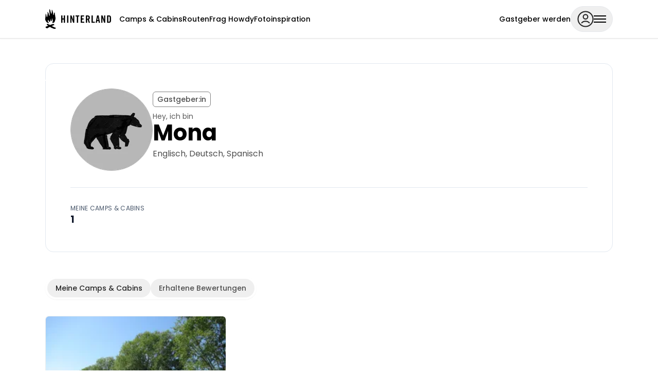

--- FILE ---
content_type: text/html;charset=utf-8
request_url: https://hinterland.camp/profile/31189
body_size: 64774
content:
<!DOCTYPE html><html  lang="de-DE"><head><meta charset="utf-8"><meta name="viewport" content="width=device-width, initial-scale=1, maximum-scale=1, interactive-widget=resizes-content"><title>Mona</title><style>.sidebar-panel[data-v-85f241d5]{--sidebar-bg:hsla(0,0%,100%,.85)}.sidebar-section[data-v-85f241d5]{display:flex;flex-direction:column;gap:.125rem;padding-bottom:.5rem;padding-top:.5rem}.sidebar-section[data-v-85f241d5]:first-child{padding-top:0}.sidebar-section[data-v-85f241d5]:not(:last-child){border-bottom-width:1px;border-color:#2727271a}</style><link integrity="sha384-4xe0k8JDkP1BOlqtg/gj/1eiHNNICO/O3efk9RnL9/0SX12SBWYiWHjj4UOGefnv" rel="stylesheet" href="/_nuxt/entry.FF8HP6kK.css" crossorigin><style>:where(.i-brand\:flame){display:inline-block;width:0.41em;height:1em;background-color:currentColor;-webkit-mask-image:var(--svg);mask-image:var(--svg);-webkit-mask-repeat:no-repeat;mask-repeat:no-repeat;-webkit-mask-size:100% 100%;mask-size:100% 100%;--svg:url("data:image/svg+xml,%3Csvg xmlns='http://www.w3.org/2000/svg' viewBox='0 0 26 64' width='26' height='64'%3E%3Cg fill='none'%3E%3Cmask id='a' fill='black'%3E%3Cpath fill-rule='evenodd' d='M25.5 16v.8c0 .6 0 1.2.3 1.8.4 1 1 0 1.3-.5l.1-.2c.6-1 .8-2.1 1-3.2 0-.8.2-1.6.4-2.3.2-.6 1-2.5 1.7-1.8.6.6.6 2 .6 3.2v1.3l.6 3.2.6 2.9.2 1.8.1 1.7.4 1.5c.1.7.3 1.4.3 2.2a20 20 0 0 1-1.6 9l-.4 1v.2c-.4 1-.8 2.4-1.4 3.3-.9 1.2-2.5 2.6-4 2.6H23c-.7 0-.6-.2-.4-.8l.3-1a18 18 0 0 0 1.4-4.3c.3-1.4-.1-2.6-.5-3.7l-.2-.6a18 18 0 0 1-1-3.8c0-.1 0-.8-.3-.8-.2 0-.5.6-.5.8a9.9 9.9 0 0 0-.1 3.2c0 .7.2 1.5 0 2.3a28.5 28.5 0 0 1-1.3 3.2 1 1 0 0 1-.4.2c-.4 0-.6-.2-.8-.6a8.9 8.9 0 0 1-.8-3.7l-.2-1.6v-1.4c0-.2-.2-1-.4-.4-.3.8-.4 1.7-.6 2.6 0 1-.2 1.9-.5 2.8l-1 2.3-.9 1.7c-.3.8-.8.9-1.4.4-.4-.2-.7-.5-.8-.8l-.9-1.4c-.5-.9-1-1.7-1.3-2.6l-.2-1-.1-.7-.3-.3a.5.5 0 0 0-.4.1l-.5.9a7 7 0 0 0-.3 4.5c.3.7.7 1.2 1.1 1.8l.5.7 1 1.2a1.4 1.4 0 0 1 .6 1c0 .2-1.4.4-1.6.4-.5 0-1 0-1.5-.3l-1.8-1-1.9-1c-.8-.5-1.2-1.2-1.7-2l-.2-.4L1.8 38l-.3-.6L.7 36c-.8-1.2-.7-2-.7-3.4V31a34.4 34.4 0 0 1 .7-6.2 39.5 39.5 0 0 0 .4-5.4l.2-1.8a34.4 34.4 0 0 0-.1-2.8l.1-.4c.1 0 .4 0 .4.2l.3.2.6 1 .2.8C3.4 18.4 4 20 4 22c0 .3 0 .6.2.9v.5c.3 1.1.5 1.3 1.5 1.5.6.1.8 0 .9-.6l.2-2.2.2-2v-.3l.8-5.9c0-.7 0-1.3-.2-2l-.4-1.2-.2-1c-.2-.4 0-.6.5-.6a1.5 1.5 0 0 1 1.2.5 12 12 0 0 1 2.8 6.4l.8 4 .7 1c.1.2.8.2 1 0 .2-.1.2-.5.3-.9V17l-.4-4.7v-.6L13.4 9c-.4-2.8-.7-5.4 0-8.4.5-1.7 1.8.8 2.1 1.6l1 3.3.4 1.8.3 1.3 1.2 3.9.2 1c0 .4.1.8.4 1.2.3.4.5 0 .8-.4 0-.2.2-.4.3-.5.2-.3.4-.6.4-1a20 20 0 0 0 .2-1.1 45.3 45.3 0 0 0 .3-8.9c0-3 2 1 2.3 2.4l.5 1.5c.8 3 1.8 6.3 1.6 9.2Z' clip-rule='evenodd'/%3E%3C/mask%3E%3Cpath fill='black' fill-rule='evenodd' d='M25.5 16v.8c0 .6 0 1.2.3 1.8.4 1 1 0 1.3-.5l.1-.2c.6-1 .8-2.1 1-3.2 0-.8.2-1.6.4-2.3.2-.6 1-2.5 1.7-1.8.6.6.6 2 .6 3.2v1.3l.6 3.2.6 2.9.2 1.8.1 1.7.4 1.5c.1.7.3 1.4.3 2.2a20 20 0 0 1-1.6 9l-.4 1v.2c-.4 1-.8 2.4-1.4 3.3-.9 1.2-2.5 2.6-4 2.6H23c-.7 0-.6-.2-.4-.8l.3-1a18 18 0 0 0 1.4-4.3c.3-1.4-.1-2.6-.5-3.7l-.2-.6a18 18 0 0 1-1-3.8c0-.1 0-.8-.3-.8-.2 0-.5.6-.5.8a9.9 9.9 0 0 0-.1 3.2c0 .7.2 1.5 0 2.3a28.5 28.5 0 0 1-1.3 3.2 1 1 0 0 1-.4.2c-.4 0-.6-.2-.8-.6a8.9 8.9 0 0 1-.8-3.7l-.2-1.6v-1.4c0-.2-.2-1-.4-.4-.3.8-.4 1.7-.6 2.6 0 1-.2 1.9-.5 2.8l-1 2.3-.9 1.7c-.3.8-.8.9-1.4.4-.4-.2-.7-.5-.8-.8l-.9-1.4c-.5-.9-1-1.7-1.3-2.6l-.2-1-.1-.7-.3-.3a.5.5 0 0 0-.4.1l-.5.9a7 7 0 0 0-.3 4.5c.3.7.7 1.2 1.1 1.8l.5.7 1 1.2a1.4 1.4 0 0 1 .6 1c0 .2-1.4.4-1.6.4-.5 0-1 0-1.5-.3l-1.8-1-1.9-1c-.8-.5-1.2-1.2-1.7-2l-.2-.4L1.8 38l-.3-.6L.7 36c-.8-1.2-.7-2-.7-3.4V31a34.4 34.4 0 0 1 .7-6.2 39.5 39.5 0 0 0 .4-5.4l.2-1.8a34.4 34.4 0 0 0-.1-2.8l.1-.4c.1 0 .4 0 .4.2l.3.2.6 1 .2.8C3.4 18.4 4 20 4 22c0 .3 0 .6.2.9v.5c.3 1.1.5 1.3 1.5 1.5.6.1.8 0 .9-.6l.2-2.2.2-2v-.3l.8-5.9c0-.7 0-1.3-.2-2l-.4-1.2-.2-1c-.2-.4 0-.6.5-.6a1.5 1.5 0 0 1 1.2.5 12 12 0 0 1 2.8 6.4l.8 4 .7 1c.1.2.8.2 1 0 .2-.1.2-.5.3-.9V17l-.4-4.7v-.6L13.4 9c-.4-2.8-.7-5.4 0-8.4.5-1.7 1.8.8 2.1 1.6l1 3.3.4 1.8.3 1.3 1.2 3.9.2 1c0 .4.1.8.4 1.2.3.4.5 0 .8-.4 0-.2.2-.4.3-.5.2-.3.4-.6.4-1a20 20 0 0 0 .2-1.1 45.3 45.3 0 0 0 .3-8.9c0-3 2 1 2.3 2.4l.5 1.5c.8 3 1.8 6.3 1.6 9.2Z' clip-rule='evenodd'/%3E%3Cpath fill='black' d='M1.3 58v1.9c.2.6.6.8 1 1.1l.5.3c1.1 1 2.5 1 3.9 1h.5l.2-.2.1-.1.5-.4 1.1-.8 3.6-1.8a372.8 372.8 0 0 0 2.3-1.2l3.4 2c1.4 1 3 1.8 4.6 2.3a6 6 0 0 1 1.9.6c.7.5 1.6.9 2.4 1.1a11.3 11.3 0 0 0 6.2-.4 1 1 0 0 0 .3-1.6 1 1 0 0 1-.2-.4c-.1-.8-.2-1-1-1.2a16.3 16.3 0 0 1-4.4-1.5l-2.7-1.3-1-.5-.6-.3-2.8-1.7 4.7-2 1-.4 2-.7c.7-.3.8-1 .2-1.6l-.5-.4-.5-.4a4.2 4.2 0 0 0-4.7-.6l-.5.2a34.8 34.8 0 0 0-7.2 2.7 6 6 0 0 0-1-.7c-.6-.3-1-.6-1.6-.7-1.1-.1-2-.7-2.8-1.2l-1.3-.8L8 48l-1-.4c-.1-.1-.5.1-.7.3l-.8.8-.4.4c-.4.4-.5.7 0 1.2l1.6 1.5 2 1.5.3.3.6.4-5.4 2L2 57c-.5.1-.7.4-.7 1Z'/%3E%3C/g%3E%3C/svg%3E")}:where(.i-brand\:typo){display:inline-block;width:6.66em;height:1em;background-color:currentColor;-webkit-mask-image:var(--svg);mask-image:var(--svg);-webkit-mask-repeat:no-repeat;mask-repeat:no-repeat;-webkit-mask-size:100% 100%;mask-size:100% 100%;--svg:url("data:image/svg+xml,%3Csvg xmlns='http://www.w3.org/2000/svg' viewBox='0 0 918 138' width='918' height='138'%3E%3Cg fill='none'%3E%3Cpath d='M23.6045 55.9668H48.7305V0H72.3359V137.446H48.7305V76.5322H23.6045V137.446H0V0H23.6045V55.9668ZM132.496 137.446H108.892V0H132.496V137.446ZM219.693 78.623H220.075V0H241.394V137.446H220.828L190.759 51.5918H190.377V137.446H169.048V0H190.939L219.693 78.623ZM334.857 20.5586H312.016V137.446H288.409V20.5586H265.573V0H334.857V20.5586ZM422.432 20.5586H382.831V55.9668H413.287V76.5273H382.831V116.882H425.095V137.44L359.225 137.446V0H422.432V20.5586ZM487.344 0C500.54 0 510.503 3.10958 517.23 9.32812C523.958 15.5466 527.322 25.9534 527.321 40.5488C527.404 45.3477 526.924 50.1405 525.894 54.8281C525.11 58.3244 523.827 61.6896 522.085 64.8203C520.702 67.3017 518.899 69.524 516.755 71.3877C514.948 72.9375 512.929 74.2203 510.758 75.1963L530.753 137.446H506.761L490.012 80.5264C488.153 80.8114 486.276 80.9701 484.396 81.002C482.174 81.067 479.985 81.0997 477.828 81.0986L477.824 137.446H454.219V0H487.344ZM582.338 116.882H619.459V137.44L558.73 137.446V0H582.338V116.882ZM715.214 137.446H692.37L688.185 106.988H662.301L658.103 137.446H635.258L660.577 0H689.895L715.214 137.446ZM790.025 78.623H790.406V0H811.729V137.446H791.174L761.097 51.5918H760.715V137.446H739.387V0H761.279L790.025 78.623ZM880.073 0C892.382 0 901.678 3.36306 907.962 10.0889C914.246 16.8148 917.387 27.2855 917.386 41.501V95.9473C917.386 110.163 914.244 120.633 907.962 127.357C901.679 134.082 892.383 137.445 880.073 137.446H845.044V0H880.073ZM868.65 118.03H876.835C883.181 118.03 887.592 116.635 890.066 113.845C892.541 111.055 893.778 106.043 893.778 98.8105V38.6445C893.778 31.4114 892.541 26.3994 890.066 23.6094C887.592 20.8194 883.181 19.4248 876.835 19.4248H868.65V118.03ZM665.718 86.4277H684.755L675.426 27.4131H675.046L665.718 86.4277ZM477.824 61.6787H486.193C488.921 61.7346 491.645 61.4139 494.285 60.7266C496.398 60.1604 498.29 58.9664 499.71 57.3018C501.232 55.3854 502.275 53.134 502.755 50.7344C503.45 47.3854 503.77 43.9687 503.707 40.5488C503.707 32.4273 502.375 26.8748 499.71 23.8916C497.045 20.9084 492.539 19.417 486.192 19.418H477.822L477.824 61.6787Z' fill='black'/%3E%3C/g%3E%3C/svg%3E")}:where(.i-general\:ai){display:inline-block;width:1em;height:1em;background-repeat:no-repeat;background-size:100% 100%;background-image:url("data:image/svg+xml,%3Csvg xmlns='http://www.w3.org/2000/svg' viewBox='0 0 24 24' width='24' height='24'%3E%3Cg style='fill-rule:evenodd;clip-rule:evenodd;stroke-linejoin:round;stroke-miterlimit:2'%3E%3Cpath d='M14 10c-3 1-4 2-5 5a.3.3 0 0 1-.5 0c-1-3-2-4-5-5a.3.3 0 0 1 0-.5c3-1 4-2 5-5a.3.3 0 0 1 .5 0c1 3 2 4 5 5a.3.3 0 0 1 0 .5m4 5c-1 .3-1.4.7-1.7 1.7a.1.1 0 0 1-.1.1.1.1 0 0 1-.1-.1c-.3-1-.7-1.4-1.7-1.7a.1.1 0 0 1-.1-.1.1.1 0 0 1 .1-.1c1-.3 1.4-.7 1.7-1.7.1-.1.1-.1.2 0 .3 1 .7 1.4 1.7 1.7a.1.1 0 0 1 .1.1.1.1 0 0 1-.1.1m2.915-10.193c-2 .6-2.3 1.2-3 3a.2.2 0 0 1-.3 0c-.236-.786-.471-1.31-.78-1.698-.477-.6-1.127-.877-2.22-1.302-.1 0-.1-.2 0-.3 2-.6 2.3-1.2 3-3q.15-.15.3 0c.6 2 1.2 2.3 3 3q.15.15 0 .3' style='fill-rule:nonzero' transform='matrix(1.24713 0 0 1.25513 -3.188 .558)'/%3E%3C/g%3E%3C/svg%3E")}:where(.i-general\:be-a-host){display:inline-block;width:1em;height:1em;background-color:currentColor;-webkit-mask-image:var(--svg);mask-image:var(--svg);-webkit-mask-repeat:no-repeat;mask-repeat:no-repeat;-webkit-mask-size:100% 100%;mask-size:100% 100%;--svg:url("data:image/svg+xml,%3Csvg xmlns='http://www.w3.org/2000/svg' viewBox='0 0 48 48' width='48' height='48'%3E%3Cg fill='none'%3E%3Cpath stroke='black' stroke-linecap='round' stroke-linejoin='round' stroke-width='3' d='M27 36h8m0 0h8m-8 0v-8m0 8v8m0-24v-2L21 6 7 18v18h12'/%3E%3C/g%3E%3C/svg%3E")}:where(.i-general\:chevron-left){display:inline-block;width:1em;height:1em;background-color:currentColor;-webkit-mask-image:var(--svg);mask-image:var(--svg);-webkit-mask-repeat:no-repeat;mask-repeat:no-repeat;-webkit-mask-size:100% 100%;mask-size:100% 100%;--svg:url("data:image/svg+xml,%3Csvg xmlns='http://www.w3.org/2000/svg' viewBox='0 0 48 48' width='48' height='48'%3E%3Cg fill='none'%3E%3Cpath stroke='black' stroke-linecap='round' stroke-linejoin='round' stroke-width='3' d='M28.846 36 17 24l11.846-12'/%3E%3C/g%3E%3C/svg%3E")}:where(.i-general\:chevron-right){display:inline-block;width:1em;height:1em;background-color:currentColor;-webkit-mask-image:var(--svg);mask-image:var(--svg);-webkit-mask-repeat:no-repeat;mask-repeat:no-repeat;-webkit-mask-size:100% 100%;mask-size:100% 100%;--svg:url("data:image/svg+xml,%3Csvg xmlns='http://www.w3.org/2000/svg' viewBox='0 0 48 48' width='48' height='48'%3E%3Cg fill='none'%3E%3Cpath stroke='black' stroke-linecap='round' stroke-linejoin='round' stroke-width='3' d='m19 36 11.846-12L19 12'/%3E%3C/g%3E%3C/svg%3E")}:where(.i-general\:close){display:inline-block;width:1em;height:1em;background-color:currentColor;-webkit-mask-image:var(--svg);mask-image:var(--svg);-webkit-mask-repeat:no-repeat;mask-repeat:no-repeat;-webkit-mask-size:100% 100%;mask-size:100% 100%;--svg:url("data:image/svg+xml,%3Csvg xmlns='http://www.w3.org/2000/svg' viewBox='0 0 12 12' width='12' height='12'%3E%3Cg fill='none'%3E%3Cpath d='M4 8l2-2m0 0l2-2M6 6L4 4m2 2l2 2' stroke='black' stroke-width='2' stroke-linecap='round' stroke-linejoin='round'/%3E%3C/g%3E%3C/svg%3E")}:where(.i-general\:heart){display:inline-block;width:1em;height:1em;background-color:currentColor;-webkit-mask-image:var(--svg);mask-image:var(--svg);-webkit-mask-repeat:no-repeat;mask-repeat:no-repeat;-webkit-mask-size:100% 100%;mask-size:100% 100%;--svg:url("data:image/svg+xml,%3Csvg xmlns='http://www.w3.org/2000/svg' viewBox='0 0 48 48' width='48' height='48'%3E%3Cg fill='none'%3E%3Cpath stroke='black' stroke-linecap='round' stroke-linejoin='round' stroke-width='3' d='M7.982 25.774 24 42l16.016-16.226A10.502 10.502 0 0 0 43 18.408a10.5 10.5 0 0 0-3.016-7.353A10.229 10.229 0 0 0 32.727 8a10.228 10.228 0 0 0-7.271 3.023v0L24 12.498l-1.456-1.475A10.228 10.228 0 0 0 15.274 8a10.229 10.229 0 0 0-7.258 3.055A10.5 10.5 0 0 0 5 18.408a10.501 10.501 0 0 0 2.984 7.366'/%3E%3C/g%3E%3C/svg%3E")}:where(.i-general\:language){display:inline-block;width:1em;height:1em;background-color:currentColor;-webkit-mask-image:var(--svg);mask-image:var(--svg);-webkit-mask-repeat:no-repeat;mask-repeat:no-repeat;-webkit-mask-size:100% 100%;mask-size:100% 100%;--svg:url("data:image/svg+xml,%3Csvg xmlns='http://www.w3.org/2000/svg' viewBox='0 0 48 48' width='48' height='48'%3E%3Cg style='fill-rule:evenodd;clip-rule:evenodd;stroke-linecap:square;stroke-linejoin:round'%3E%3Cpath d='M23.5 43.5a20 20 0 1 0 0-40m0 40a20 20 0 1 1 0-40m0 40c4.42 0 8-8.95 8-20s-3.58-20-8-20m0 40c-4.42 0-8-8.95-8-20s3.58-20 8-20m-18 14h36m-36 12h36' style='fill:none;fill-rule:nonzero;stroke:black;stroke-width:3px'/%3E%3C/g%3E%3C/svg%3E")}:where(.i-general\:login){display:inline-block;width:1em;height:1em;background-color:currentColor;-webkit-mask-image:var(--svg);mask-image:var(--svg);-webkit-mask-repeat:no-repeat;mask-repeat:no-repeat;-webkit-mask-size:100% 100%;mask-size:100% 100%;--svg:url("data:image/svg+xml,%3Csvg xmlns='http://www.w3.org/2000/svg' viewBox='0 0 48 48' width='48' height='48'%3E%3Cg fill='none'%3E%3Cpath stroke='black' stroke-linecap='round' stroke-linejoin='round' stroke-width='3' d='M6 24h24m0 0-7.846 8M30 24l-7.846-8M26 8h13a3 3 0 0 1 3 3v26a3 3 0 0 1-3 3H26'/%3E%3C/g%3E%3C/svg%3E")}:where(.i-general\:register){display:inline-block;width:1em;height:1em;background-color:currentColor;-webkit-mask-image:var(--svg);mask-image:var(--svg);-webkit-mask-repeat:no-repeat;mask-repeat:no-repeat;-webkit-mask-size:100% 100%;mask-size:100% 100%;--svg:url("data:image/svg+xml,%3Csvg xmlns='http://www.w3.org/2000/svg' viewBox='0 0 48 48' width='48' height='48'%3E%3Cg fill='none'%3E%3Cpath d='M26 36H34M34 36H42M34 36V28M34 36V44M18 36H6V34.4836C6.0245 32.3516 6.64301 30.2599 7.79775 28.4042C8.95252 26.5483 10.6058 24.9889 12.6033 23.8714C14.6008 22.7539 16.8772 22.1149 19.2199 22.0141C21.5627 21.9133 23.8954 22.3539 26 23.2948M27 10C27 13.866 23.866 17 20 17C16.134 17 13 13.866 13 10C13 6.13401 16.134 3 20 3C23.866 3 27 6.13401 27 10Z' stroke='black' stroke-width='3' stroke-linecap='round' stroke-linejoin='round'/%3E%3C/g%3E%3C/svg%3E")}:where(.i-general\:route){display:inline-block;width:1em;height:1em;background-color:currentColor;-webkit-mask-image:var(--svg);mask-image:var(--svg);-webkit-mask-repeat:no-repeat;mask-repeat:no-repeat;-webkit-mask-size:100% 100%;mask-size:100% 100%;--svg:url("data:image/svg+xml,%3Csvg xmlns='http://www.w3.org/2000/svg' viewBox='0 0 48 48' width='48' height='48'%3E%3Cg fill='none'%3E%3Cpath fill='black' d='M12.5 10a2.5 2.5 0 0 1-2.5 2.5v3a5.5 5.5 0 0 0 5.5-5.5h-3ZM10 12.5A2.5 2.5 0 0 1 7.5 10h-3a5.5 5.5 0 0 0 5.5 5.5v-3ZM7.5 10A2.5 2.5 0 0 1 10 7.5v-3A5.5 5.5 0 0 0 4.5 10h3ZM10 7.5a2.5 2.5 0 0 1 2.5 2.5h3A5.5 5.5 0 0 0 10 4.5v3ZM40.5 38a2.5 2.5 0 0 1-2.5 2.5v3a5.5 5.5 0 0 0 5.5-5.5h-3ZM38 40.5a2.5 2.5 0 0 1-2.5-2.5h-3a5.5 5.5 0 0 0 5.5 5.5v-3ZM35.5 38a2.5 2.5 0 0 1 2.5-2.5v-3a5.5 5.5 0 0 0-5.5 5.5h3Zm2.5-2.5a2.5 2.5 0 0 1 2.5 2.5h3a5.5 5.5 0 0 0-5.5-5.5v3ZM40.5 17a5.5 5.5 0 0 1-5.5 5.5v3a8.5 8.5 0 0 0 8.5-8.5h-3ZM35 11.5a5.5 5.5 0 0 1 5.5 5.5h3A8.5 8.5 0 0 0 35 8.5v3Zm0 11H13v3h22v-3Zm-22 14A5.5 5.5 0 0 1 7.5 31h-3a8.5 8.5 0 0 0 8.5 8.5v-3ZM7.5 31a5.5 5.5 0 0 1 5.5-5.5v-3A8.5 8.5 0 0 0 4.5 31h3ZM14 11.5h21v-3H14v3Zm-1 28h21v-3H13v3Z'/%3E%3C/g%3E%3C/svg%3E")}:where(.i-general\:star-fill){display:inline-block;width:1em;height:1em;background-color:currentColor;-webkit-mask-image:var(--svg);mask-image:var(--svg);-webkit-mask-repeat:no-repeat;mask-repeat:no-repeat;-webkit-mask-size:100% 100%;mask-size:100% 100%;--svg:url("data:image/svg+xml,%3Csvg xmlns='http://www.w3.org/2000/svg' viewBox='0 0 48 48' width='48' height='48'%3E%3Cg fill='black'%3E%3Cpath stroke='black' stroke-linecap='round' stroke-linejoin='round' stroke-width='3' d='m24 6 4.25 13.078H42L30.876 27.16l4.248 13.078L24 32.156l-11.124 8.082 4.248-13.078L6 19.078h13.75L24 6Z'/%3E%3C/g%3E%3C/svg%3E")}:where(.i-social\:facebook){display:inline-block;width:1em;height:1em;background-color:currentColor;-webkit-mask-image:var(--svg);mask-image:var(--svg);-webkit-mask-repeat:no-repeat;mask-repeat:no-repeat;-webkit-mask-size:100% 100%;mask-size:100% 100%;--svg:url("data:image/svg+xml,%3Csvg xmlns='http://www.w3.org/2000/svg' viewBox='0 0 24 24' width='24' height='24'%3E%3Cpath fill='black' d='M12 2.04c-5.5 0-10 4.49-10 10.02c0 5 3.66 9.15 8.44 9.9v-7H7.9v-2.9h2.54V9.85c0-2.51 1.49-3.89 3.78-3.89c1.09 0 2.23.19 2.23.19v2.47h-1.26c-1.24 0-1.63.77-1.63 1.56v1.88h2.78l-.45 2.9h-2.33v7a10 10 0 0 0 8.44-9.9c0-5.53-4.5-10.02-10-10.02'/%3E%3C/svg%3E")}:where(.i-social\:instagram){display:inline-block;width:1em;height:1em;background-color:currentColor;-webkit-mask-image:var(--svg);mask-image:var(--svg);-webkit-mask-repeat:no-repeat;mask-repeat:no-repeat;-webkit-mask-size:100% 100%;mask-size:100% 100%;--svg:url("data:image/svg+xml,%3Csvg xmlns='http://www.w3.org/2000/svg' viewBox='0 0 24 24' width='24' height='24'%3E%3Cpath fill='black' d='M7.8 2h8.4C19.4 2 22 4.6 22 7.8v8.4a5.8 5.8 0 0 1-5.8 5.8H7.8C4.6 22 2 19.4 2 16.2V7.8A5.8 5.8 0 0 1 7.8 2m-.2 2A3.6 3.6 0 0 0 4 7.6v8.8C4 18.39 5.61 20 7.6 20h8.8a3.6 3.6 0 0 0 3.6-3.6V7.6C20 5.61 18.39 4 16.4 4zm9.65 1.5a1.25 1.25 0 0 1 1.25 1.25A1.25 1.25 0 0 1 17.25 8A1.25 1.25 0 0 1 16 6.75a1.25 1.25 0 0 1 1.25-1.25M12 7a5 5 0 0 1 5 5a5 5 0 0 1-5 5a5 5 0 0 1-5-5a5 5 0 0 1 5-5m0 2a3 3 0 0 0-3 3a3 3 0 0 0 3 3a3 3 0 0 0 3-3a3 3 0 0 0-3-3'/%3E%3C/svg%3E")}:where(.i-social\:linkedin){display:inline-block;width:1em;height:1em;background-color:currentColor;-webkit-mask-image:var(--svg);mask-image:var(--svg);-webkit-mask-repeat:no-repeat;mask-repeat:no-repeat;-webkit-mask-size:100% 100%;mask-size:100% 100%;--svg:url("data:image/svg+xml,%3Csvg xmlns='http://www.w3.org/2000/svg' viewBox='0 0 24 24' width='24' height='24'%3E%3Cpath fill='black' d='M19 3a2 2 0 0 1 2 2v14a2 2 0 0 1-2 2H5a2 2 0 0 1-2-2V5a2 2 0 0 1 2-2zm-.5 15.5v-5.3a3.26 3.26 0 0 0-3.26-3.26c-.85 0-1.84.52-2.32 1.3v-1.11h-2.79v8.37h2.79v-4.93c0-.77.62-1.4 1.39-1.4a1.4 1.4 0 0 1 1.4 1.4v4.93zM6.88 8.56a1.68 1.68 0 0 0 1.68-1.68c0-.93-.75-1.69-1.68-1.69a1.69 1.69 0 0 0-1.69 1.69c0 .93.76 1.68 1.69 1.68m1.39 9.94v-8.37H5.5v8.37z'/%3E%3C/svg%3E")}:where(.i-social\:tiktok){display:inline-block;width:1em;height:1em;background-color:currentColor;-webkit-mask-image:var(--svg);mask-image:var(--svg);-webkit-mask-repeat:no-repeat;mask-repeat:no-repeat;-webkit-mask-size:100% 100%;mask-size:100% 100%;--svg:url("data:image/svg+xml,%3Csvg xmlns='http://www.w3.org/2000/svg' viewBox='0 0 24 24' width='24' height='24'%3E%3Cpath fill='black' d='M16.6 5.82s.51.5 0 0A4.28 4.28 0 0 1 15.54 3h-3.09v12.4a2.59 2.59 0 0 1-2.59 2.5c-1.42 0-2.6-1.16-2.6-2.6c0-1.72 1.66-3.01 3.37-2.48V9.66c-3.45-.46-6.47 2.22-6.47 5.64c0 3.33 2.76 5.7 5.69 5.7c3.14 0 5.69-2.55 5.69-5.7V9.01a7.35 7.35 0 0 0 4.3 1.38V7.3s-1.88.09-3.24-1.48'/%3E%3C/svg%3E")}:where(.i-tabbar\:login){display:inline-block;width:1em;height:1em;background-color:currentColor;-webkit-mask-image:var(--svg);mask-image:var(--svg);-webkit-mask-repeat:no-repeat;mask-repeat:no-repeat;-webkit-mask-size:100% 100%;mask-size:100% 100%;--svg:url("data:image/svg+xml,%3Csvg xmlns='http://www.w3.org/2000/svg' viewBox='0 0 48 48' width='48' height='48'%3E%3Cg fill='none'%3E%3Cpath d='M6 24H30M30 24L22.1538 32M30 24L22.1538 16M26 8H39C40.6569 8 42 9.34315 42 11V37C42 38.6569 40.6569 40 39 40H26' stroke='black' stroke-width='3' stroke-linecap='round' stroke-linejoin='round'/%3E%3C/g%3E%3C/svg%3E")}:where(.i-tabbar\:more){display:inline-block;width:1em;height:1em;background-color:currentColor;-webkit-mask-image:var(--svg);mask-image:var(--svg);-webkit-mask-repeat:no-repeat;mask-repeat:no-repeat;-webkit-mask-size:100% 100%;mask-size:100% 100%;--svg:url("data:image/svg+xml,%3Csvg xmlns='http://www.w3.org/2000/svg' viewBox='0 0 48 48' width='48' height='48'%3E%3Cg fill='none'%3E%3Cpath d='M20 24C20 21.7909 21.7909 20 24 20C26.2091 20 28 21.7909 28 24C28 26.2091 26.2091 28 24 28C21.7909 28 20 26.2091 20 24Z' stroke='black' stroke-width='3'/%3E %3Cpath d='M6 24C6 21.7909 7.79086 20 10 20C12.2091 20 14 21.7909 14 24C14 26.2091 12.2091 28 10 28C7.79086 28 6 26.2091 6 24Z' stroke='black' stroke-width='3'/%3E %3Cpath d='M34 24C34 21.7909 35.7909 20 38 20C40.2091 20 42 21.7909 42 24C42 26.2091 40.2091 28 38 28C35.7909 28 34 26.2091 34 24Z' stroke='black' stroke-width='3'/%3E%3C/g%3E%3C/svg%3E")}:where(.i-tabbar\:routes){display:inline-block;width:1em;height:1em;background-color:currentColor;-webkit-mask-image:var(--svg);mask-image:var(--svg);-webkit-mask-repeat:no-repeat;mask-repeat:no-repeat;-webkit-mask-size:100% 100%;mask-size:100% 100%;--svg:url("data:image/svg+xml,%3Csvg xmlns='http://www.w3.org/2000/svg' viewBox='0 0 48 48' width='48' height='48'%3E%3Cg fill='none'%3E%3Cpath fill='black' d='M12.5 10a2.5 2.5 0 0 1-2.5 2.5v3a5.5 5.5 0 0 0 5.5-5.5h-3ZM10 12.5A2.5 2.5 0 0 1 7.5 10h-3a5.5 5.5 0 0 0 5.5 5.5v-3ZM7.5 10A2.5 2.5 0 0 1 10 7.5v-3A5.5 5.5 0 0 0 4.5 10h3ZM10 7.5a2.5 2.5 0 0 1 2.5 2.5h3A5.5 5.5 0 0 0 10 4.5v3ZM40.5 38a2.5 2.5 0 0 1-2.5 2.5v3a5.5 5.5 0 0 0 5.5-5.5h-3ZM38 40.5a2.5 2.5 0 0 1-2.5-2.5h-3a5.5 5.5 0 0 0 5.5 5.5v-3ZM35.5 38a2.5 2.5 0 0 1 2.5-2.5v-3a5.5 5.5 0 0 0-5.5 5.5h3Zm2.5-2.5a2.5 2.5 0 0 1 2.5 2.5h3a5.5 5.5 0 0 0-5.5-5.5v3ZM40.5 17a5.5 5.5 0 0 1-5.5 5.5v3a8.5 8.5 0 0 0 8.5-8.5h-3ZM35 11.5a5.5 5.5 0 0 1 5.5 5.5h3A8.5 8.5 0 0 0 35 8.5v3Zm0 11H13v3h22v-3Zm-22 14A5.5 5.5 0 0 1 7.5 31h-3a8.5 8.5 0 0 0 8.5 8.5v-3ZM7.5 31a5.5 5.5 0 0 1 5.5-5.5v-3A8.5 8.5 0 0 0 4.5 31h3ZM14 11.5h21v-3H14v3Zm-1 28h21v-3H13v3Z'/%3E%3C/g%3E%3C/svg%3E")}:where(.i-tabbar\:search){display:inline-block;width:1em;height:1em;background-color:currentColor;-webkit-mask-image:var(--svg);mask-image:var(--svg);-webkit-mask-repeat:no-repeat;mask-repeat:no-repeat;-webkit-mask-size:100% 100%;mask-size:100% 100%;--svg:url("data:image/svg+xml,%3Csvg xmlns='http://www.w3.org/2000/svg' viewBox='0 0 48 48' width='48' height='48'%3E%3Cg fill='none'%3E%3Cpath d='M44 44L28 28M32 18C32 25.732 25.732 32 18 32C10.268 32 4 25.732 4 18C4 10.268 10.268 4 18 4C25.732 4 32 10.268 32 18Z' stroke='black' stroke-width='3' stroke-linecap='round'/%3E%3C/g%3E%3C/svg%3E")}:where(.i-tabbar\:tent){display:inline-block;width:1em;height:1em;background-color:currentColor;-webkit-mask-image:var(--svg);mask-image:var(--svg);-webkit-mask-repeat:no-repeat;mask-repeat:no-repeat;-webkit-mask-size:100% 100%;mask-size:100% 100%;--svg:url("data:image/svg+xml,%3Csvg xmlns='http://www.w3.org/2000/svg' viewBox='0 0 48 48' width='48' height='48'%3E%3Cg fill='none'%3E%3Cpath d='M30 8L24 17M24 17L6 44H42L24 17ZM24 17L18 8M17 44L24 32L31 44' stroke='black' stroke-width='3' stroke-linecap='round' stroke-linejoin='round'/%3E%3C/g%3E%3C/svg%3E")}:where(.i-types\:caravan){display:inline-block;width:1em;height:1em;background-color:currentColor;-webkit-mask-image:var(--svg);mask-image:var(--svg);-webkit-mask-repeat:no-repeat;mask-repeat:no-repeat;-webkit-mask-size:100% 100%;mask-size:100% 100%;--svg:url("data:image/svg+xml,%3Csvg xmlns='http://www.w3.org/2000/svg' viewBox='0 0 48 48' width='48' height='48'%3E%3Cg fill='none'%3E%3Cpath d='M8 40L6 40C4 40 2 38 2 36V14C2 12 4 10 6 10H24C31.732 10 38 16.268 38 24V40M8 40C8 40.5253 8.10346 41.0454 8.30448 41.5307C8.5055 42.016 8.80014 42.457 9.17157 42.8284C9.54301 43.1999 9.98396 43.4945 10.4693 43.6955C10.9546 43.8965 11.4747 44 12 44C12.5253 44 13.0454 43.8965 13.5307 43.6955C14.016 43.4945 14.457 43.1999 14.8284 42.8284C15.1999 42.457 15.4945 42.016 15.6955 41.5307C15.8965 41.0454 16 40.5253 16 40M8 40C8 39.4747 8.10346 38.9546 8.30448 38.4693C8.5055 37.984 8.80014 37.543 9.17157 37.1716C9.54301 36.8001 9.98396 36.5055 10.4693 36.3045C10.9546 36.1035 11.4747 36 12 36C12.5253 36 13.0454 36.1035 13.5307 36.3045C14.016 36.5055 14.457 36.8001 14.8284 37.1716C15.1999 37.543 15.4945 37.984 15.6955 38.4693C15.8965 38.9546 16 39.4747 16 40M16 40H46M18 26V18M8 20L8 24C8 25.1046 8.89543 26 10 26H26C27.1046 26 28 25.1046 28 24V20C28 18.8954 27.1046 18 26 18L10 18C8.89543 18 8 18.8954 8 20Z' stroke='black' stroke-width='3' stroke-linecap='round' stroke-linejoin='round'/%3E%3C/g%3E%3C/svg%3E")}:where(.i-types\:motorhome){display:inline-block;width:1em;height:1em;background-color:currentColor;-webkit-mask-image:var(--svg);mask-image:var(--svg);-webkit-mask-repeat:no-repeat;mask-repeat:no-repeat;-webkit-mask-size:100% 100%;mask-size:100% 100%;--svg:url("data:image/svg+xml,%3Csvg xmlns='http://www.w3.org/2000/svg' viewBox='0 0 48 48' width='48' height='48'%3E%3Cg fill='none'%3E%3Cpath d='M8 40L6 40C4 40 2 38 2 36V14C2 12 4 10 6 10H38C38.5253 10 39.0454 10.1035 39.5307 10.3045C40.016 10.5055 40.457 10.8001 40.8284 11.1716C41.1999 11.543 41.4945 11.984 41.6955 12.4693C41.8965 12.9546 42 13.4747 42 14C42 15.0609 41.5786 16.0783 40.8284 16.8284C40.0783 17.5786 39.0609 18 38 18M8 40C8 40.5253 8.10346 41.0454 8.30448 41.5307C8.5055 42.016 8.80014 42.457 9.17157 42.8284C9.54301 43.1999 9.98396 43.4945 10.4693 43.6955C10.9546 43.8965 11.4747 44 12 44C12.5253 44 13.0454 43.8965 13.5307 43.6955C14.016 43.4945 14.457 43.1999 14.8284 42.8284C15.1999 42.457 15.4945 42.016 15.6955 41.5307C15.8965 41.0454 16 40.5253 16 40M8 40C8 39.4747 8.10346 38.9546 8.30448 38.4693C8.5055 37.984 8.80014 37.543 9.17157 37.1716C9.54301 36.8001 9.98396 36.5055 10.4693 36.3045C10.9546 36.1035 11.4747 36 12 36C12.5253 36 13.0454 36.1035 13.5307 36.3045C14.016 36.5055 14.457 36.8001 14.8284 37.1716C15.1999 37.543 15.4945 37.984 15.6955 38.4693C15.8965 38.9546 16 39.4747 16 40M16 40H32M32 40C32 40.5253 32.1035 41.0454 32.3045 41.5307C32.5055 42.016 32.8001 42.457 33.1716 42.8284C33.543 43.1999 33.984 43.4945 34.4693 43.6955C34.9546 43.8965 35.4747 44 36 44C36.5253 44 37.0454 43.8965 37.5307 43.6955C38.016 43.4945 38.457 43.1999 38.8284 42.8284C39.1999 42.457 39.4945 42.016 39.6955 41.5307C39.8965 41.0454 40 40.5253 40 40M32 40C32 39.4747 32.1035 38.9546 32.3045 38.4693C32.5055 37.984 32.8001 37.543 33.1716 37.1716C33.543 36.8001 33.984 36.5055 34.4693 36.3045C34.9546 36.1035 35.4747 36 36 36C36.5253 36 37.0454 36.1035 37.5307 36.3045C38.016 36.5055 38.457 36.8001 38.8284 37.1716C39.1999 37.543 39.4945 37.984 39.6955 38.4693C39.8965 38.9546 40 39.4747 40 40M40 40H42C44 40 46 38 46 36V30M18 18H38M38 18L46 30M46 30H34C32 30 30 28 30 26L29.9998 18' stroke='black' stroke-width='3' stroke-linecap='round' stroke-linejoin='round'/%3E%3C/g%3E%3C/svg%3E")}:where(.i-types\:pitch){display:inline-block;width:1em;height:1em;background-color:currentColor;-webkit-mask-image:var(--svg);mask-image:var(--svg);-webkit-mask-repeat:no-repeat;mask-repeat:no-repeat;-webkit-mask-size:100% 100%;mask-size:100% 100%;--svg:url("data:image/svg+xml,%3Csvg xmlns='http://www.w3.org/2000/svg' viewBox='0 0 48 48' width='48' height='48'%3E%3Cg fill='none'%3E%3Cpath d='M36.5 15C36.5 14.1716 35.8284 13.5 35 13.5C34.1716 13.5 33.5 14.1716 33.5 15H36.5ZM33.5 44C33.5 44.8284 34.1716 45.5 35 45.5C35.8284 45.5 36.5 44.8284 36.5 44H33.5ZM4 42.5C3.17157 42.5 2.5 43.1716 2.5 44C2.5 44.8284 3.17157 45.5 4 45.5V42.5ZM44 45.5C44.8284 45.5 45.5 44.8284 45.5 44C45.5 43.1716 44.8284 42.5 44 42.5V45.5ZM7 38.5C6.17157 38.5 5.5 39.1716 5.5 40C5.5 40.8284 6.17157 41.5 7 41.5V38.5ZM13 41.5C13.8284 41.5 14.5 40.8284 14.5 40C14.5 39.1716 13.8284 38.5 13 38.5V41.5ZM38.5 44C38.5 44.8284 39.1716 45.5 40 45.5C40.8284 45.5 41.5 44.8284 41.5 44H38.5ZM41.5 36C41.5 35.1716 40.8284 34.5 40 34.5C39.1716 34.5 38.5 35.1716 38.5 36H41.5ZM10 28L11.1844 27.0796C10.9003 26.7139 10.4631 26.5 10 26.5C9.53689 26.5 9.09974 26.7139 8.81557 27.0796L10 28ZM28.5 44C28.5 44.8284 29.1716 45.5 30 45.5C30.8284 45.5 31.5 44.8284 31.5 44H28.5ZM31.5 40C31.5 39.1716 30.8284 38.5 30 38.5C29.1716 38.5 28.5 39.1716 28.5 40H31.5ZM34.3292 24.6584C33.5882 25.0288 33.2879 25.9299 33.6584 26.6708C34.0288 27.4118 34.9299 27.7121 35.6708 27.3416L34.3292 24.6584ZM39.6708 25.3416C40.4118 24.9712 40.7121 24.0701 40.3416 23.3292C39.9712 22.5882 39.0701 22.2879 38.3292 22.6584L39.6708 25.3416ZM34.3292 18.6584C33.5882 19.0288 33.2879 19.9299 33.6584 20.6708C34.0288 21.4118 34.9299 21.7121 35.6708 21.3416L34.3292 18.6584ZM39.6708 19.3416C40.4118 18.9712 40.7121 18.0701 40.3416 17.3292C39.9712 16.5882 39.0701 16.2879 38.3292 16.6584L39.6708 19.3416ZM31.6708 19.6584C30.9299 19.2879 30.0288 19.5882 29.6584 20.3292C29.2879 21.0701 29.5882 21.9712 30.3292 22.3416L31.6708 19.6584ZM34.3292 24.3416C35.0701 24.7121 35.9712 24.4118 36.3416 23.6708C36.7121 22.9299 36.4118 22.0288 35.6708 21.6584L34.3292 24.3416ZM33.5 15V44H36.5V15H33.5ZM4 45.5H44V42.5H4V45.5ZM7 41.5H13V38.5H7V41.5ZM41.5 44V36H38.5V44H41.5ZM11.5 33.3333C11.5 33.8165 10.9994 34.5 10 34.5V37.5C12.3143 37.5 14.5 35.7957 14.5 33.3333H11.5ZM10 34.5C9.0006 34.5 8.5 33.8165 8.5 33.3333H5.5C5.5 35.7957 7.68569 37.5 10 37.5V34.5ZM8.5 33.3333C8.5 33.3468 8.53464 33.1075 8.81347 32.5433C9.05724 32.0501 9.39642 31.4854 9.75617 30.9342C10.1124 30.3883 10.4712 29.8823 10.7424 29.5111C10.8775 29.3262 10.9897 29.1764 11.0674 29.0737C11.1062 29.0224 11.1363 28.9829 11.1563 28.9569C11.1663 28.9438 11.1738 28.9341 11.1785 28.928C11.1809 28.9249 11.1826 28.9227 11.1836 28.9215C11.1841 28.9208 11.1844 28.9204 11.1845 28.9202C11.1846 28.9202 11.1846 28.9201 11.1846 28.9201C11.1846 28.9202 11.1846 28.9202 11.1846 28.9202C11.1845 28.9203 11.1844 28.9204 10 28C8.81557 27.0796 8.81548 27.0797 8.81537 27.0799C8.81532 27.0799 8.81521 27.0801 8.8151 27.0802C8.8149 27.0805 8.81465 27.0808 8.81436 27.0812C8.81377 27.0819 8.813 27.0829 8.81205 27.0841C8.81016 27.0866 8.80755 27.09 8.80424 27.0942C8.79763 27.1028 8.78825 27.115 8.77628 27.1306C8.75234 27.1618 8.71803 27.2067 8.67482 27.2638C8.58845 27.378 8.46624 27.5413 8.32008 27.7413C8.02876 28.14 7.63758 28.6913 7.24383 29.2946C6.85358 29.8926 6.44276 30.5692 6.12403 31.214C5.84036 31.788 5.5 32.5834 5.5 33.3333H8.5ZM10 28C8.81557 28.9204 8.8155 28.9203 8.81544 28.9202C8.81544 28.9202 8.81539 28.9202 8.81538 28.9201C8.81536 28.9201 8.81538 28.9202 8.81545 28.9202C8.81559 28.9204 8.81591 28.9208 8.8164 28.9215C8.81739 28.9227 8.81908 28.9249 8.82145 28.928C8.8262 28.9341 8.83366 28.9438 8.84366 28.9569C8.86367 28.9829 8.89381 29.0224 8.93263 29.0737C9.01033 29.1764 9.12249 29.3262 9.25758 29.5111C9.52876 29.8823 9.88758 30.3883 10.2438 30.9342C10.6036 31.4854 10.9428 32.0501 11.1865 32.5433C11.4654 33.1075 11.5 33.3468 11.5 33.3333H14.5C14.5 32.5834 14.1596 31.788 13.876 31.214C13.5572 30.5692 13.1464 29.8926 12.7562 29.2946C12.3624 28.6913 11.9712 28.14 11.6799 27.7413C11.5338 27.5413 11.4115 27.378 11.3252 27.2638C11.282 27.2067 11.2477 27.1618 11.2237 27.1306C11.2118 27.115 11.2024 27.1028 11.1958 27.0942C11.1925 27.09 11.1898 27.0866 11.1879 27.0841C11.187 27.0829 11.1862 27.0819 11.1856 27.0812C11.1853 27.0808 11.1851 27.0805 11.1849 27.0802C11.1848 27.0801 11.1847 27.0799 11.1846 27.0799C11.1845 27.0797 11.1844 27.0796 10 28ZM31.5 44V40H28.5V44H31.5ZM35.6708 27.3416L39.6708 25.3416L38.3292 22.6584L34.3292 24.6584L35.6708 27.3416ZM35.6708 21.3416L39.6708 19.3416L38.3292 16.6584L34.3292 18.6584L35.6708 21.3416ZM30.3292 22.3416L34.3292 24.3416L35.6708 21.6584L31.6708 19.6584L30.3292 22.3416ZM42.5 22.6667C42.5 26.2902 41.5602 28.1099 40.3997 29.0838C39.1846 30.1036 37.3813 30.5 35 30.5V33.5C37.5893 33.5 40.286 33.0957 42.3282 31.3818C44.4251 29.6221 45.5 26.7751 45.5 22.6667H42.5ZM35 30.5C32.6187 30.5 30.8154 30.1036 29.6003 29.0838C28.4398 28.1099 27.5 26.2902 27.5 22.6667H24.5C24.5 26.7751 25.5749 29.6221 27.6718 31.3818C29.714 33.0957 32.4107 33.5 35 33.5V30.5ZM27.5 22.6667C27.5 19.0189 28.4599 14.5574 30.0089 11.0381C30.7833 9.27893 31.67 7.83551 32.5899 6.8565C33.5203 5.86637 34.3362 5.5 35 5.5V2.5C33.1785 2.5 31.6268 3.50046 30.4036 4.80221C29.17 6.11508 28.1175 7.88858 27.2631 9.82954C25.5548 13.7106 24.5 18.5825 24.5 22.6667H27.5ZM35 5.5C35.6638 5.5 36.4797 5.86637 37.4101 6.8565C38.33 7.83551 39.2167 9.27893 39.9911 11.0381C41.5401 14.5574 42.5 19.0189 42.5 22.6667H45.5C45.5 18.5825 44.4452 13.7106 42.7369 9.82954C41.8825 7.88858 40.83 6.11508 39.5964 4.80221C38.3732 3.50046 36.8215 2.5 35 2.5V5.5Z' fill='black'/%3E%3C/g%3E%3C/svg%3E")}:where(.i-types\:rooftent){display:inline-block;width:1em;height:1em;background-color:currentColor;-webkit-mask-image:var(--svg);mask-image:var(--svg);-webkit-mask-repeat:no-repeat;mask-repeat:no-repeat;-webkit-mask-size:100% 100%;mask-size:100% 100%;--svg:url("data:image/svg+xml,%3Csvg xmlns='http://www.w3.org/2000/svg' viewBox='0 0 48 48' width='48' height='48'%3E%3Cg fill='none'%3E%3Cpath d='M16 40C16 40.5253 16.1035 41.0454 16.3045 41.5307C16.5055 42.016 16.8001 42.457 17.1716 42.8284C17.543 43.1999 17.984 43.4945 18.4693 43.6955C18.9546 43.8965 19.4747 44 20 44C20.5253 44 21.0454 43.8965 21.5307 43.6955C22.016 43.4945 22.457 43.1999 22.8284 42.8284C23.1999 42.457 23.4945 42.016 23.6955 41.5307C23.8965 41.0454 24 40.5253 24 40M16 40C16 39.4747 16.1035 38.9546 16.3045 38.4693C16.5055 37.984 16.8001 37.543 17.1716 37.1716C17.543 36.8001 17.984 36.5055 18.4693 36.3045C18.9546 36.1035 19.4747 36 20 36C20.5253 36 21.0454 36.1035 21.5307 36.3045C22.016 36.5055 22.457 36.8001 22.8284 37.1716C23.1999 37.543 23.4945 37.984 23.6955 38.4693C23.8965 38.9546 24 39.4747 24 40M16 40C14 40 12 38 12 36V24H34L36 30M24 40H34M34 40C34 40.5253 34.1035 41.0454 34.3045 41.5307C34.5055 42.016 34.8001 42.457 35.1716 42.8284C35.543 43.1999 35.984 43.4945 36.4693 43.6955C36.9546 43.8965 37.4747 44 38 44C38.5253 44 39.0454 43.8965 39.5307 43.6955C40.016 43.4945 40.457 43.1999 40.8284 42.8284C41.1999 42.457 41.4945 42.016 41.6955 41.5307C41.8965 41.0454 42 40.5253 42 40M34 40C34 39.4747 34.1035 38.9546 34.3045 38.4693C34.5055 37.984 34.8001 37.543 35.1716 37.1716C35.543 36.8001 35.984 36.5055 36.4693 36.3045C36.9546 36.1035 37.4747 36 38 36C38.5253 36 39.0454 36.1035 39.5307 36.3045C40.016 36.5055 40.457 36.8001 40.8284 37.1716C41.1999 37.543 41.4945 37.984 41.6955 38.4693C41.8965 38.9546 42 39.4747 42 40M42 40C44 40 46 38 46 36V34C46 32 44 30 42 30H30M4 44L8 18M8 18H38L34 6L23 4L12 6L8 18ZM30 24V22M16 24V22' stroke='black' stroke-width='3' stroke-linecap='round' stroke-linejoin='round'/%3E%3C/g%3E%3C/svg%3E")}:where(.i-types\:tent){display:inline-block;width:1em;height:1em;background-color:currentColor;-webkit-mask-image:var(--svg);mask-image:var(--svg);-webkit-mask-repeat:no-repeat;mask-repeat:no-repeat;-webkit-mask-size:100% 100%;mask-size:100% 100%;--svg:url("data:image/svg+xml,%3Csvg xmlns='http://www.w3.org/2000/svg' viewBox='0 0 48 48' width='48' height='48'%3E%3Cg fill='none'%3E%3Cpath d='M30 8L24 17M24 17L6 44H42L24 17ZM24 17L18 8M17 44L24 32L31 44' stroke='black' stroke-width='3' stroke-linecap='round' stroke-linejoin='round'/%3E%3C/g%3E%3C/svg%3E")}:where(.i-types\:van){display:inline-block;width:1em;height:1em;background-color:currentColor;-webkit-mask-image:var(--svg);mask-image:var(--svg);-webkit-mask-repeat:no-repeat;mask-repeat:no-repeat;-webkit-mask-size:100% 100%;mask-size:100% 100%;--svg:url("data:image/svg+xml,%3Csvg xmlns='http://www.w3.org/2000/svg' viewBox='0 0 48 48' width='48' height='48'%3E%3Cg fill='none'%3E%3Cpath d='M10 40H11.5H10ZM30 40H31.5H30ZM18 40H16.5H18ZM44 30H45.5C45.5 29.7281 45.4261 29.4614 45.2862 29.2283L44 30ZM38 40H36.5H38ZM40 21.5C40.8284 21.5 41.5 20.8284 41.5 20C41.5 19.1716 40.8284 18.5 40 18.5V21.5ZM30 15.5C30.8284 15.5 31.5 14.8284 31.5 14C31.5 13.1716 30.8284 12.5 30 12.5V15.5ZM8 12.5C7.17157 12.5 6.5 13.1716 6.5 14C6.5 14.8284 7.17157 15.5 8 15.5V12.5ZM9.57697 13.4743C9.83895 14.2603 10.6884 14.685 11.4743 14.423C12.2603 14.1611 12.685 13.3116 12.423 12.5257L9.57697 13.4743ZM11.423 9.52566C11.1611 8.73974 10.3116 8.315 9.52566 8.57698C8.73974 8.83895 8.315 9.68843 8.57697 10.4743L11.423 9.52566ZM4 28.5C3.17157 28.5 2.5 29.1716 2.5 30C2.5 30.8284 3.17157 31.5 4 31.5V28.5ZM28.5 30C28.5 30.8284 29.1716 31.5 30 31.5C30.8284 31.5 31.5 30.8284 31.5 30H28.5ZM31.5 20C31.5 19.1716 30.8284 18.5 30 18.5C29.1716 18.5 28.5 19.1716 28.5 20H31.5ZM39.2862 19.2283C38.86 18.5179 37.9386 18.2875 37.2283 18.7138C36.5179 19.14 36.2875 20.0614 36.7138 20.7717L39.2862 19.2283ZM20.5 30C20.5 30.8284 21.1716 31.5 22 31.5C22.8284 31.5 23.5 30.8284 23.5 30H20.5ZM23.5 20C23.5 19.1716 22.8284 18.5 22 18.5C21.1716 18.5 20.5 19.1716 20.5 20H23.5ZM12.5 30C12.5 30.8284 13.1716 31.5 14 31.5C14.8284 31.5 15.5 30.8284 15.5 30H12.5ZM15.5 20C15.5 19.1716 14.8284 18.5 14 18.5C13.1716 18.5 12.5 19.1716 12.5 20H15.5ZM2.5 36C2.5 37.4878 3.22882 38.8501 4.18934 39.8107C5.14986 40.7712 6.51215 41.5 8 41.5V38.5C7.48785 38.5 6.85014 38.2288 6.31066 37.6893C5.77118 37.1499 5.5 36.5122 5.5 36H2.5ZM8 41.5H10V38.5H8V41.5ZM30 38.5H18V41.5H30V38.5ZM42.5 30V36H45.5V30H42.5ZM42.5 36C42.5 36.5122 42.2288 37.1499 41.6893 37.6893C41.1499 38.2288 40.5122 38.5 40 38.5V41.5C41.4878 41.5 42.8501 40.7712 43.8107 39.8107C44.7712 38.8501 45.5 37.4878 45.5 36H42.5ZM40 38.5H38V41.5H40V38.5ZM10 18.5C5.85786 18.5 2.5 21.8579 2.5 26H5.5C5.5 23.5147 7.51472 21.5 10 21.5V18.5ZM5.5 36V26H2.5V36H5.5ZM40 18.5H10V21.5H40V18.5ZM30 12.5H8V15.5H30V12.5ZM12.423 12.5257L11.423 9.52566L8.57697 10.4743L9.57697 13.4743L12.423 12.5257ZM44 28.5H4V31.5H44V28.5ZM31.5 30V20H28.5V30H31.5ZM45.2862 29.2283L39.2862 19.2283L36.7138 20.7717L42.7138 30.7717L45.2862 29.2283ZM23.5 30V20H20.5V30H23.5ZM15.5 30V20H12.5V30H15.5ZM8.5 40C8.5 40.7223 8.64226 41.4375 8.91866 42.1048L11.6903 40.9567C11.5647 40.6534 11.5 40.3283 11.5 40H8.5ZM8.91866 42.1048C9.19506 42.772 9.60019 43.3784 10.1109 43.8891L12.2322 41.7678C12.0001 41.5356 11.8159 41.26 11.6903 40.9567L8.91866 42.1048ZM10.1109 43.8891C10.6216 44.3998 11.2279 44.8049 11.8952 45.0813L13.0433 42.3097C12.74 42.1841 12.4644 41.9999 12.2322 41.7678L10.1109 43.8891ZM11.8952 45.0813C12.5625 45.3577 13.2777 45.5 14 45.5V42.5C13.6717 42.5 13.3466 42.4353 13.0433 42.3097L11.8952 45.0813ZM14 45.5C14.7223 45.5 15.4375 45.3577 16.1048 45.0813L14.9567 42.3097C14.6534 42.4353 14.3283 42.5 14 42.5V45.5ZM16.1048 45.0813C16.772 44.8049 17.3784 44.3998 17.8891 43.8891L15.7678 41.7678C15.5356 41.9999 15.26 42.1841 14.9567 42.3097L16.1048 45.0813ZM17.8891 43.8891C18.3998 43.3784 18.8049 42.772 19.0813 42.1048L16.3097 40.9567C16.1841 41.26 15.9999 41.5356 15.7678 41.7678L17.8891 43.8891ZM19.0813 42.1048C19.3577 41.4375 19.5 40.7223 19.5 40H16.5C16.5 40.3283 16.4353 40.6534 16.3097 40.9567L19.0813 42.1048ZM19.5 40C19.5 39.2777 19.3577 38.5625 19.0813 37.8952L16.3097 39.0433C16.4353 39.3466 16.5 39.6717 16.5 40H19.5ZM19.0813 37.8952C18.8049 37.228 18.3998 36.6216 17.8891 36.1109L15.7678 38.2322C15.9999 38.4644 16.1841 38.74 16.3097 39.0433L19.0813 37.8952ZM17.8891 36.1109C17.3784 35.6002 16.772 35.1951 16.1048 34.9187L14.9567 37.6903C15.26 37.8159 15.5356 38.0001 15.7678 38.2322L17.8891 36.1109ZM16.1048 34.9187C15.4375 34.6423 14.7223 34.5 14 34.5V37.5C14.3283 37.5 14.6534 37.5647 14.9567 37.6903L16.1048 34.9187ZM14 34.5C13.2777 34.5 12.5625 34.6423 11.8952 34.9187L13.0433 37.6903C13.3466 37.5647 13.6717 37.5 14 37.5V34.5ZM11.8952 34.9187C11.2279 35.1951 10.6216 35.6002 10.1109 36.1109L12.2322 38.2322C12.4644 38.0001 12.74 37.8159 13.0433 37.6903L11.8952 34.9187ZM10.1109 36.1109C9.60019 36.6216 9.19506 37.228 8.91866 37.8952L11.6903 39.0433C11.8159 38.74 12.0001 38.4644 12.2322 38.2322L10.1109 36.1109ZM8.91866 37.8952C8.64226 38.5625 8.5 39.2777 8.5 40H11.5C11.5 39.6717 11.5647 39.3466 11.6903 39.0433L8.91866 37.8952ZM28.5 40C28.5 40.7223 28.6423 41.4375 28.9187 42.1048L31.6903 40.9567C31.5647 40.6534 31.5 40.3283 31.5 40H28.5ZM28.9187 42.1048C29.1951 42.772 29.6002 43.3784 30.1109 43.8891L32.2322 41.7678C32.0001 41.5356 31.8159 41.26 31.6903 40.9567L28.9187 42.1048ZM30.1109 43.8891C30.6216 44.3998 31.2279 44.8049 31.8952 45.0813L33.0433 42.3097C32.74 42.1841 32.4644 41.9999 32.2322 41.7678L30.1109 43.8891ZM31.8952 45.0813C32.5625 45.3577 33.2777 45.5 34 45.5V42.5C33.6717 42.5 33.3466 42.4353 33.0433 42.3097L31.8952 45.0813ZM34 45.5C34.7223 45.5 35.4375 45.3577 36.1048 45.0813L34.9567 42.3097C34.6534 42.4353 34.3283 42.5 34 42.5V45.5ZM36.1048 45.0813C36.772 44.8049 37.3784 44.3998 37.8891 43.8891L35.7678 41.7678C35.5356 41.9999 35.26 42.1841 34.9567 42.3097L36.1048 45.0813ZM37.8891 43.8891C38.3998 43.3784 38.8049 42.772 39.0813 42.1048L36.3097 40.9567C36.1841 41.26 35.9999 41.5356 35.7678 41.7678L37.8891 43.8891ZM39.0813 42.1048C39.3577 41.4375 39.5 40.7223 39.5 40H36.5C36.5 40.3283 36.4353 40.6534 36.3097 40.9567L39.0813 42.1048ZM39.5 40C39.5 39.2777 39.3577 38.5625 39.0813 37.8952L36.3097 39.0433C36.4353 39.3466 36.5 39.6717 36.5 40H39.5ZM39.0813 37.8952C38.8049 37.228 38.3998 36.6216 37.8891 36.1109L35.7678 38.2322C35.9999 38.4644 36.1841 38.74 36.3097 39.0433L39.0813 37.8952ZM37.8891 36.1109C37.3784 35.6002 36.772 35.1951 36.1048 34.9187L34.9567 37.6903C35.26 37.8159 35.5356 38.0001 35.7678 38.2322L37.8891 36.1109ZM36.1048 34.9187C35.4375 34.6423 34.7223 34.5 34 34.5V37.5C34.3283 37.5 34.6534 37.5647 34.9567 37.6903L36.1048 34.9187ZM34 34.5C33.2777 34.5 32.5625 34.6423 31.8952 34.9187L33.0433 37.6903C33.3466 37.5647 33.6717 37.5 34 37.5V34.5ZM31.8952 34.9187C31.2279 35.1951 30.6216 35.6002 30.1109 36.1109L32.2322 38.2322C32.4644 38.0001 32.74 37.8159 33.0433 37.6903L31.8952 34.9187ZM30.1109 36.1109C29.6002 36.6216 29.1951 37.228 28.9187 37.8952L31.6903 39.0433C31.8159 38.74 32.0001 38.4644 32.2322 38.2322L30.1109 36.1109ZM28.9187 37.8952C28.6423 38.5625 28.5 39.2777 28.5 40H31.5C31.5 39.6717 31.5647 39.3466 31.6903 39.0433L28.9187 37.8952Z' fill='black'/%3E%3C/g%3E%3C/svg%3E")}</style><link integrity="sha384-GCaYwOmrjjCB5Dni60asbGSPhtsWw/53LQpGokDvlMZvMwTLH1UDsbE5BKD9CNNO" rel="modulepreload" as="script" crossorigin href="/_nuxt/CxGgdl3r.js"><link integrity="sha384-vhhUaHnVJLD9a2WPf4PCfne9rBRtIO645wbtju+pIuevfey4r39JgdaCBbehi8rI" rel="modulepreload" as="script" crossorigin href="/_nuxt/B_8gL-Hx.js"><link integrity="sha384-0DkXM/Fh8ft4pzQbR9G604omPOR8fWSonJ6y4gup6wHg/Qr56sI7H0UmNfT04gT9" rel="modulepreload" as="script" crossorigin href="/_nuxt/W65BlAwt.js"><link integrity="sha384-YwLWLUZJpKUUrNRv5UspKn3dOAOMRQYRJnZS8nl/3BfTeekK22cvLq4bt6cnNeNl" rel="modulepreload" as="script" crossorigin href="/_nuxt/B1GvHzTA.js"><link integrity="sha384-RfGTkvlqF57qusPsH1KGx2PqHT2t2kOg6Fan2TtNpwnKFXV+kOkXVv8E5J946un1" rel="modulepreload" as="script" crossorigin href="/_nuxt/QjaGEeyS.js"><link integrity="sha384-5KuPoGttMYjwqavn6xPP8LKN2o+jHsn96hIXxshWAdMrzMVfSJGmce1YwLJGfSr1" rel="modulepreload" as="script" crossorigin href="/_nuxt/C7uXL-ke.js"><link integrity="sha384-s/dKxvDUQ4+4q+5UvIIJrXBBsdBhKkWQNl2Ip0j24fYrw4aZoNo5ucgCBxlMDIcO" rel="modulepreload" as="script" crossorigin href="/_nuxt/Brw9IfwR.js"><link integrity="sha384-+EKXk1CXWFJJYzfAkpQ6cIsx7GtGt8aTX1iQ+u9hG3oh3O4dj7ZlP5BAYog/6w8P" rel="modulepreload" as="script" crossorigin href="/_nuxt/Rb8fcLwF.js"><link integrity="sha384-K73yKlOo+WbGkK8Y/OGbfAvkT/LWZxD4+YotVyN0IbmBIH9TOGKJh9hbkQRpYhN5" rel="modulepreload" as="script" crossorigin href="/_nuxt/B2f2CBJA.js"><link integrity="sha384-SrUXGugI1cem8io1WhD5gAwrmLBAUEYe32kJmkBybLDh3tGy+gFSOZEwvnkGAFRy" rel="modulepreload" as="script" crossorigin href="/_nuxt/Bq21-gDF.js"><link integrity="sha384-jVI7MlZjzo1UgzxGHJDmynpfydnLRaFf+5ujY/vSea2O9oeHTFYOTfmFCVVPpmgd" rel="modulepreload" as="script" crossorigin href="/_nuxt/BSTfGAna.js"><link integrity="sha384-8Of1RxBYj8MUFBRp25bd1n5EGSYWXuNZMy/hxWPVF6DOOhaGBB50GFS5/YrQDj/Y" rel="modulepreload" as="script" crossorigin href="/_nuxt/DtaxuuZE.js"><link integrity="sha384-8fUQIZLQoRXtCR/8QOPJajQwudwFovn+coBYuJplkZxn8eUrbrjjJ/GPQRCWNpQj" rel="modulepreload" as="script" crossorigin href="/_nuxt/Br0XARct.js"><link integrity="sha384-kT4iZ43crPIra4/ZQpZ7Hk/HcBE+OoH0XlueAls4k0X98oeH0XeM/Q9oiy77q7ET" rel="modulepreload" as="script" crossorigin href="/_nuxt/BP9JnEoO.js"><link integrity="sha384-ylqcCy2TlBDw6d/eTBE+G2RXKVtojU+VtSxZMqVg7MEhySWsPdkDpFjFBt/+WzNb" rel="modulepreload" as="script" crossorigin href="/_nuxt/4aWJZcsA.js"><link integrity="sha384-SLMe3oeR6nGX7HLRWF2isejKWWKzAsXGMw3WeGY8hyfwz96ZQeHQX+woQ1i9LgzB" rel="modulepreload" as="script" crossorigin href="/_nuxt/DMf_UbqP.js"><link integrity="sha384-ijQ+Ol5eTfpA1Tl/zpNx2mFTf4iAuC5xuvy6dsH3T8wd50ZOtNlU5eCDgyi8WsoE" rel="modulepreload" as="script" crossorigin href="/_nuxt/D0Rb2QbO.js"><link integrity="sha384-kEaa7zoZJMMWOwpxQlqHxCNnK9yqdNXMn75KNEokIZjnMucWPoDupQM1INOP73GB" rel="modulepreload" as="script" crossorigin href="/_nuxt/PDuSNsbl.js"><link integrity="sha384-0Q7IJgo+BJHm0pIFRQ/uFA5z/PzMEyjAVw8i3UQ4VzNKmJP0K7OAVh8QE6GaIWC/" rel="modulepreload" as="script" crossorigin href="/_nuxt/BLr073GY.js"><link integrity="sha384-4yWVH3Wyj5jgdon70H4wFHQd7tMMkHDLx49RdLts7NhAI5a5wU6Q2mqT15kax6Iw" rel="modulepreload" as="script" crossorigin href="/_nuxt/CX2DkAav.js"><link integrity="sha384-S2AssXXnnO4kZJcrEv/7W1fOwJFmZ+txOq2+xw3fQAl8uhWe8fCUMggnSwJ77PwF" rel="modulepreload" as="script" crossorigin href="/_nuxt/osZdq8J_.js"><link integrity="sha384-ZV1/M72FYAgpxVbJEHuKx8oi5jGwIUxeLQpdk2DO8Ea7PjFpfByQKVwKseVnKhwD" rel="modulepreload" as="script" crossorigin href="/_nuxt/BhbxiLVN.js"><link integrity="sha384-66niFsFCGj3wsIuVCYqFD3PyuWWag8sD3+g1Cei/1hXAk0vOnVArXoU0896RsDrw" rel="modulepreload" as="script" crossorigin href="/_nuxt/Dax5NAYO.js"><link integrity="sha384-mxOUG/fZ281M1OikTp3suxTWiQbFi9uYzsysficNfGbM4xAb9ZlQMON5pDC7JmTk" rel="modulepreload" as="script" crossorigin href="/_nuxt/BZ4EKnFQ.js"><link integrity="sha384-ickk6d6+OWSh7bS3zdYE6/fwUU+CRaFJuG0MRiDcFK6VBNtmy6pogyqEcFAs2Xtp" rel="modulepreload" as="script" crossorigin href="/_nuxt/DznRvQTl.js"><link integrity="sha384-YcFB/qUQ3HRCHaJUVpryeip8JXY76bjSY0E/G+spY5w/fLdRodza2aUNI8QYBPir" rel="modulepreload" as="script" crossorigin href="/_nuxt/l-slgkYQ.js"><link integrity="sha384-575leuRfAHMkijUk3dFyVG8mGmKA5D/W8OkUzFQfU6hlV/PISVcCI8n/UZ1bQV5A" rel="modulepreload" as="script" crossorigin href="/_nuxt/zFaVGGol.js"><link integrity="sha384-tt0nl3e9eM9a+4ECY6H4RbI0MAM60Ea3gWtnOI2zmMcK/bezSs3eGjiJnl1Lupt4" rel="modulepreload" as="script" crossorigin href="/_nuxt/ClfbyCpH.js"><link integrity="sha384-HP8z4JAEts5FkAj2OFmpPOpieccwXPi69pEw4O+mzRvclZmAV9Kac9NskqbJppLg" rel="modulepreload" as="script" crossorigin href="/_nuxt/-rBHdRx7.js"><link integrity="sha384-q6F9TVeRv4YlXKWa+5t+OP/2x5ajfj0tntmTc694N3pJWVD29H8RzEGt2AfmT49p" rel="modulepreload" as="script" crossorigin href="/_nuxt/pvq6fpc4.js"><link integrity="sha384-kmNUaWfdbscJyT8akkwUuGf11+jpvfleFdJYe6CgFHNP1Y+YXj1ZmfJurCKHAiKq" rel="modulepreload" as="script" crossorigin href="/_nuxt/CQky9GXK.js"><link integrity="sha384-G9Jr3iRPO35CDqjj555mdZ5B6ZxQYwbbZQ6QYFPdtcpJEcmYKZz1DrC/0Di/UtBH" rel="modulepreload" as="script" crossorigin href="/_nuxt/B-geSG4L.js"><link integrity="sha384-JU6e32DjQtkEOPoAENZnbrEKRxIHQ5gb0am5CTkrU+SiOJ9UL4FkqorKMpKJj2lK" rel="modulepreload" as="script" crossorigin href="/_nuxt/C2OVGFoh.js"><link integrity="sha384-WOoAGlJihLBMFd3Kpr47p2KYqFBM1B1q3pdD2fiy35CpYCgOts3s4mkG8bmKFHv+" rel="modulepreload" as="script" crossorigin href="/_nuxt/COi-WZGA.js"><link integrity="sha384-bkTEMflvJpQJNC0B8NNM6kgvbJF0Jml2QPHKd/QIS2XucZtgm4aOpuy03ZdcNBAz" rel="modulepreload" as="script" crossorigin href="/_nuxt/ePc6UkbX.js"><link integrity="sha384-O474UA7WAhye93QynumTkhHH0WVmuLacDz94yG54RwFWpTYt1DqSl8GxoGHUP3j2" rel="modulepreload" as="script" crossorigin href="/_nuxt/43b51_vk.js"><link integrity="sha384-MyrjxUhx5Ck5mqk5jMKrNfTq9mMYaXh9h5ISvbiFulRvIqW+mAqKXS4/bI/bHyQ4" rel="modulepreload" as="script" crossorigin href="/_nuxt/CJebpBSZ.js"><link integrity="sha384-Q7ottcAejdPa2DvqdXTa09jqAMGlgzUwDBCIRCMs2YIF1KNICh1S4xJhTMAuR3un" rel="modulepreload" as="script" crossorigin href="/_nuxt/FDjB7wmM.js"><link integrity="sha384-/an9wyk83q94LGHG5WxOT8832l3PgLstQYGm7RTKr/I68Sx7Ys7HPCsL1StlrMla" rel="modulepreload" as="script" crossorigin href="/_nuxt/CEyhX0BW.js"><link integrity="sha384-qVw7TD+rErrWSrvBXsby8B+DZwtNVqf2AKdpuKCRz5vLm3G6Kuy+DpACg0qFZ1Pb" rel="modulepreload" as="script" crossorigin href="/_nuxt/_J0Eiaip.js"><link integrity="sha384-drjimlvQH2LiQfoXzezhK6OhKkEXQoYLJ5rvs+q+UbCnmliPE3bqhNs42e5cqVJC" rel="modulepreload" as="script" crossorigin href="/_nuxt/IsaJvWkc.js"><link integrity="sha384-D62H34ME+WPD18NKxdUOCMxthUvwgqzW+eqY2Kcq59b3MzYW6MPB5yq9G+W444m4" rel="modulepreload" as="script" crossorigin href="/_nuxt/8kOnz9PK.js"><link integrity="sha384-7DgeLSiAPfcikQ9S9/k2iwa5V1qgEZeOdi5n4C/0+MQJW8/ILXMf8kEpr4omqr5U" rel="modulepreload" as="script" crossorigin href="/_nuxt/Da8fdXgt.js"><link integrity="sha384-KdLtuHMOxn0sIXSWDT/WvUimDxoFcllEYL+xzo95jxcdpKRiwI0VA+hYYBv3ix64" rel="modulepreload" as="script" crossorigin href="/_nuxt/CfB_-qyf.js"><link integrity="sha384-e9lkFCO8REON3jx3g5luxExvUzpolO4CFFRoTU3T0tzZYkQyBfsq7BiGLlkJXlSP" rel="modulepreload" as="script" crossorigin href="/_nuxt/C6GAfse4.js"><link integrity="sha384-5Z9n4djIKePkVSXzxlBr+4j2kYl5FP8S1PQqb3Y1IgiH4KscrWjYLWB9pPDaCrF7" rel="modulepreload" as="script" crossorigin href="/_nuxt/D2RH1GyL.js"><link integrity="sha384-r1IBlEJ/amdaiQTCR5fxOw2MYxCLBo2jf9jP1+pA353u3wSBylPdDo1pMVdR/2kn" rel="modulepreload" as="script" crossorigin href="/_nuxt/DzqdiD4t.js"><link integrity="sha384-PGloYKt1b5Gu1+kkDS43Nqip1cRFwCH4Q1+4tIMGU3fkmuspj5ailMLdqO846JWq" rel="modulepreload" as="script" crossorigin href="/_nuxt/cQrpXHv7.js"><link integrity="sha384-/vPZUORHFO1Xs1DI4pLQePSuGGaLHhFKbxKQ9lOMsQQIXBkaJrICoRBptbNoKQw1" rel="modulepreload" as="script" crossorigin href="/_nuxt/DwLcSE6R.js"><link integrity="sha384-knS0Ad4wjX2I25A8ULkkEJPqJlmPw5IQANpXgLhmNwfaCmk3StJboSv5dT2NhcPO" rel="modulepreload" as="script" crossorigin href="/_nuxt/D4TjwclV.js"><link integrity="sha384-AA1EwJtqUgKHQlcvGDuq5UntqWtaxbx10rusW+cGSbB/Jr/e4W/pBnhPeDyco8nh" rel="modulepreload" as="script" crossorigin href="/_nuxt/akrKn89j.js"><link integrity="sha384-7haGCLnbtyFCUILOUFoLKAsL5TQQKWIXGP4DdE4Q4dSM0pZYfF79qZ1dMnXZjTdf" rel="modulepreload" as="script" crossorigin href="/_nuxt/BlFEqYFo.js"><link integrity="sha384-wGq+r/yCp3Hc7LrgB9QeuhL0pGcXDTipP4VGnUuXWRhOlKVhJ3EC7Ehv3s4CjnHl" rel="modulepreload" as="script" crossorigin href="/_nuxt/BZrbN4GK.js"><link integrity="sha384-9SiTXGDWB43wNpZRmOjRZy51JlljuJT9i/Fj4tpoDYwGy7sVUJZq3eW3i+OCIaw6" rel="modulepreload" as="script" crossorigin href="/_nuxt/MVPwvaLz.js"><link integrity="sha384-NUBfY187xjyqf86/5ckTX+02vPM3vXMlF5Zc3D9iZTimXtX18o6aU4HK2dJ5BNGX" rel="modulepreload" as="script" crossorigin href="/_nuxt/CJQ5hvCi.js"><link integrity="sha384-NjyvdAAhHN3FtbYY08WDCYF7t7Fg/YwDWexmkSYZF2qXVdEWZYr6sZ5eQ7YT3vgH" rel="modulepreload" as="script" crossorigin href="/_nuxt/De-J4VyF.js"><link integrity="sha384-irkRm6n6AZ1AOXWAAbtYf75aCPCjsTZ7ckP8nR9NhMBtAHN6cpFkzUYmAsD9WAQK" rel="modulepreload" as="script" crossorigin href="/_nuxt/DezBYJec.js"><link integrity="sha384-/5bsruCkGBoAvT4xM25LujA4edA8fzMc7hXM6Uz5g0nYUuiRC3L/45nhHIsZaf8d" rel="modulepreload" as="script" crossorigin href="/_nuxt/BidaBr3J.js"><link integrity="sha384-fecrvEPaW+iPQg9+SITRV+vxhriwJUQ8bQdyec6Xjh0+2qWfkdcy6PYxBaG8IYFo" rel="modulepreload" as="script" crossorigin href="/_nuxt/C_K5Elh8.js"><link integrity="sha384-0qI7x4Pjqjj0AeE8dIhQUTfElUp/2IMx8Vl8X/cREdyAfHNwpbKCxtpUHFbt5p8w" rel="preload" as="fetch" fetchpriority="low" crossorigin="anonymous" href="/_nuxt/builds/meta/acef6842-a2a0-41ca-9ee7-816932454c6a.json"><script src="https://rybbit.hinterland.camp/api/script.js" data-site-id="1" defer></script><meta property="og:image" content="https://hinterland.camp/__og-image__/image/profile/31189/og.png"><meta property="og:image:type" content="image/png"><meta name="twitter:card" content="summary_large_image"><meta name="twitter:image" content="https://hinterland.camp/__og-image__/image/profile/31189/og.png"><meta name="twitter:image:src" content="https://hinterland.camp/__og-image__/image/profile/31189/og.png"><meta property="og:image:width" content="1200"><meta name="twitter:image:width" content="1200"><meta property="og:image:height" content="600"><meta name="twitter:image:height" content="600"><link rel="icon" type="image/svg+xml" href="/favicon.svg"><link rel="icon" type="image/png" sizes="192x192" href="/web-app-manifest-192x192.png"><link rel="icon" type="image/png" href="/favicon.png"><link rel="shortcut icon" href="/favicon.ico"><link rel="apple-touch-icon" sizes="180x180" href="/apple-touch-icon.png"><link rel="manifest" href="/site.webmanifest"><meta name="theme-color" content="#ffffff"><meta name="apple-mobile-web-app-title" content="Hinterland"><meta property="og:type" content="website"><meta name="robots" content="index, follow, max-image-preview:large, max-snippet:-1, max-video-preview:-1"><link rel="canonical" href="https://hinterland.camp/profile/31189"><link rel="alternate" type="application/atom+xml" href="/inspirations/feed"><link rel="alternate" type="application/atom+xml" href="/regions/feed"><link rel="alternate" type="application/atom+xml" href="/tips/feed"><link rel="alternate" type="application/atom+xml" href="/stories/feed"><meta name="apple-itunes-app" content="app-id=1634171157, app-argument=capacitor://app.hinterland.camp/profile/31189"><link hid="i18n-xd" rel="alternate" href="https://hinterland.camp/profile/31189" hreflang="x-default"><link hid="i18n-xd" rel="alternate" href="https://hinterland.camp/profile/31189" hreflang="x-default"><link hid="i18n-alt-de" rel="alternate" href="https://hinterland.camp/profile/31189" hreflang="de"><link hid="i18n-alt-de-DE" rel="alternate" href="https://hinterland.camp/profile/31189" hreflang="de-DE"><link hid="i18n-alt-en" rel="alternate" href="https://hinterland.camp/en/profile/31189" hreflang="en"><link hid="i18n-alt-en-US" rel="alternate" href="https://hinterland.camp/en/profile/31189" hreflang="en-US"><link hid="i18n-alt-it" rel="alternate" href="https://hinterland.camp/it/profile/31189" hreflang="it"><link hid="i18n-alt-it-IT" rel="alternate" href="https://hinterland.camp/it/profile/31189" hreflang="it-IT"><link hid="i18n-alt-fr" rel="alternate" href="https://hinterland.camp/fr/profile/31189" hreflang="fr"><link hid="i18n-alt-fr-FR" rel="alternate" href="https://hinterland.camp/fr/profile/31189" hreflang="fr-FR"><link hid="i18n-alt-es" rel="alternate" href="https://hinterland.camp/es/profile/31189" hreflang="es"><link hid="i18n-alt-es-ES" rel="alternate" href="https://hinterland.camp/es/profile/31189" hreflang="es-ES"><meta hid="i18n-og-url" property="og:url" content="https://hinterland.camp/profile/31189"><meta hid="i18n-og" property="og:locale" content="de_DE"><meta hid="i18n-og-alt-en-US" property="og:locale:alternate" content="en_US"><meta hid="i18n-og-alt-it-IT" property="og:locale:alternate" content="it_IT"><meta hid="i18n-og-alt-fr-FR" property="og:locale:alternate" content="fr_FR"><meta hid="i18n-og-alt-es-ES" property="og:locale:alternate" content="es_ES"><meta name="description" content="Hey, ich bin Mona"><script integrity="sha384-GCaYwOmrjjCB5Dni60asbGSPhtsWw/53LQpGokDvlMZvMwTLH1UDsbE5BKD9CNNO" type="module" src="/_nuxt/CxGgdl3r.js" crossorigin></script><meta property="og:title" data-infer="" content="Mona"><meta property="og:description" data-infer="" content="Hey, ich bin Mona"><meta property="og:site_name" content="hinterland.camp"><script id="unhead:payload" type="application/json">{"titleTemplate":"%s"}</script><script>"use strict";(()=>{const t=window,e=document.documentElement,c=["dark","light"],n=getStorageValue("localStorage","nuxt-color-mode")||"system";let i=n==="system"?u():n;const r=e.getAttribute("data-color-mode-forced");r&&(i=r),l(i),t["__NUXT_COLOR_MODE__"]={preference:n,value:i,getColorScheme:u,addColorScheme:l,removeColorScheme:d};function l(o){const s=""+o+"-mode",a="";e.classList?e.classList.add(s):e.className+=" "+s,a&&e.setAttribute("data-"+a,o)}function d(o){const s=""+o+"-mode",a="";e.classList?e.classList.remove(s):e.className=e.className.replace(new RegExp(s,"g"),""),a&&e.removeAttribute("data-"+a)}function f(o){return t.matchMedia("(prefers-color-scheme"+o+")")}function u(){if(t.matchMedia&&f("").media!=="not all"){for(const o of c)if(f(":"+o).matches)return o}return"light"}})();function getStorageValue(t,e){switch(t){case"localStorage":return window.localStorage.getItem(e);case"sessionStorage":return window.sessionStorage.getItem(e);case"cookie":return getCookie(e);default:return null}}function getCookie(t){const c=("; "+window.document.cookie).split("; "+t+"=");if(c.length===2)return c.pop()?.split(";").shift()}</script></head><body  class="antialiased"><div id="__nuxt"><div><div class="pb-12 sm:pb-0"><header class="top-0 left-0 right-0 mt-0 bg-white z-[52] transition-all text-black shadow-sm border-b border-brand-gray-200 pt-safetop sticky"><div class="px-6 max-w-6xl relative mx-auto grid grid-cols-[auto_1fr_auto] md:flex gap-4 items-center py-2 lg:py-3"><!--[--><div class="sm:hidden w-8 flex items-center"><button type="button"><span class="iconify i-general:chevron-left text-4xl text-black !mb-0" aria-hidden="true" style=""></span><span class="sr-only">Zurück</span></button></div><a href="/" class="justify-self-center sm:justify-self-start"><span class="sr-only">Hinterland</span><div class="w-28 md:w-32"><span class="hidden sm:inline"><svg viewBox="0 0 212 64"><path fill="currentColor" fill-rule="evenodd" d="M25.54 15.92c.03.28.02.57.02.86 0 .6-.02 1.21.23 1.82.4.98 1-.01 1.32-.55l.1-.17c.63-.98.78-2.1.94-3.22.11-.76.22-1.51.47-2.23.22-.64.99-2.5 1.67-1.85.65.62.65 2.04.65 3.22 0 .48 0 .92.04 1.25.15 1.1.36 2.2.57 3.3a37.12 37.12 0 0 1 .7 4.7v-.01c.06.54.11 1.09.18 1.63.07.5.2 1 .32 1.5.19.73.37 1.47.37 2.19v.08a20 20 0 0 1-.28 4.2c-.34 1.59-.87 3.17-1.37 4.68l-.38 1.17-.03.08c-.34 1.06-.77 2.4-1.4 3.31-.85 1.26-2.47 2.63-4.03 2.66-.85.02-1.69-.02-2.53-.08-.66-.04-.63-.16-.42-.74l.36-.94a25.14 25.14 0 0 0 1.38-4.35c.27-1.43-.15-2.6-.57-3.77l-.2-.56a18.09 18.09 0 0 1-.9-3.77c-.03-.17-.13-.79-.35-.8-.23-.02-.48.56-.5.72a9.87 9.87 0 0 0-.1 3.2c.09.8.18 1.57-.04 2.35-.26.97-.57 1.92-.94 2.85a1.06 1.06 0 0 1-.72.56c-.35.04-.6-.23-.8-.61a8.86 8.86 0 0 1-.82-3.74c-.01-.54-.08-1.08-.14-1.6v-.01l-.04-.33a4.55 4.55 0 0 1-.02-.5c0-.18 0-.36-.02-.53-.02-.15-.2-.95-.39-.44-.3.84-.42 1.76-.53 2.68-.1.93-.22 1.87-.54 2.72-.3.8-.68 1.55-1.05 2.3-.3.59-.59 1.18-.85 1.8-.31.72-.78.84-1.44.4a2.53 2.53 0 0 1-.81-.87c-.25-.5-.54-.96-.83-1.43-.51-.82-1.02-1.64-1.32-2.57-.1-.33-.15-.66-.21-1l-.13-.66c-.03-.14-.13-.34-.24-.37a.5.5 0 0 0-.43.16 4.1 4.1 0 0 0-.46.88c-.52 1.47-.87 3-.3 4.48.3.76.67 1.27 1.1 1.87l.43.61c.3.46.68.88 1.1 1.22a1.37 1.37 0 0 1 .58 1c.02.22-1.44.47-1.62.48a2.8 2.8 0 0 1-1.5-.33c-.6-.36-1.23-.69-1.86-1.02-.62-.33-1.24-.65-1.85-1-.8-.47-1.25-1.25-1.7-2.02l-.23-.4-1.36-2.3-.31-.54-.84-1.42c-.72-1.21-.7-2.07-.65-3.44l.04-1.18.02-.4a34.38 34.38 0 0 1 .4-4.53l.22-1.68c.13-1.31.2-2.63.2-3.96a4 4 0 0 1 .16-1.45c.17-.58.24-1.18.2-1.78 0-.55-.02-1.1-.05-1.65a49.3 49.3 0 0 1-.04-1.15c0-.1.06-.38.17-.42.09-.04.34.1.4.17l.21.3c.26.32.51.66.64 1.03l.23.68c.6 1.72 1.19 3.45 1.19 5.32 0 .3.08.6.15.9.05.15.09.31.12.47.22 1.17.38 1.34 1.44 1.54.56.11.81-.04.88-.63l.22-2.14.2-1.95.04-.35c.22-1.97.44-3.95.71-5.91a4.4 4.4 0 0 0-.17-1.97 36.1 36.1 0 0 1-.36-1.26l-.27-.96c-.14-.46.1-.64.5-.64a1.48 1.48 0 0 1 1.22.52 12.03 12.03 0 0 1 2.83 6.4c.19 1.36.5 2.7.83 4.02.15.37.36.7.62 1 .14.17.79.2.99.06.25-.18.28-.63.3-.95l.01-.16c.07-.98.06-1.97-.01-2.96-.08-1.57-.23-3.14-.38-4.7l-.06-.6c-.09-.94-.21-1.85-.33-2.74-.38-2.8-.74-5.41.04-8.4.44-1.7 1.81.87 2.07 1.62.44 1.22.7 2.25.96 3.32.14.56.28 1.13.46 1.75l.33 1.31c.29 1.22.64 2.67 1.17 3.9.11.28.15.62.2.96.05.46.1.92.34 1.24.35.47.58.05.82-.39.09-.17.18-.34.29-.46.25-.3.4-.67.45-1.06a20.05 20.05 0 0 0 .14-1.06c.13-1.03.24-2.07.3-3.12.05-.98.05-2.44.04-3.74l.01-2.03c.07-3.09 1.93.98 2.31 2.34l.45 1.55c.87 2.94 1.87 6.32 1.67 9.22Zm25.72 4.26v24.07h4.13V33.58h4.4v10.67h4.13V20.18H59.8v9.8h-4.4v-9.8h-4.13Zm19.06 0v24.07h4.14V20.18h-4.14Zm10.54 24.07V20.18h3.83l5.03 13.77h.07V20.18h3.73v24.07h-3.6l-5.26-15.03h-.07v15.03h-3.73Zm16.9-20.47h4v20.47h4.13V23.78h4v-3.6H97.76v3.6Zm16.4 20.47V20.18h11.06v3.6h-6.93v6.2h5.33v3.6h-5.33v7.07h7.4v3.6h-11.54Zm16.63 0h4.13v-9.87l1.15-.01c.33 0 .66-.04.98-.09l2.94 9.97h4.2l-3.5-10.9a4.37 4.37 0 0 0 1.98-1.82c.3-.55.53-1.13.67-1.75.18-.82.26-1.66.25-2.5 0-2.55-.6-4.37-1.77-5.46-1.18-1.1-2.92-1.64-5.23-1.64h-5.8v24.07Zm5.6-13.27h-1.47v-7.4h1.46c1.12 0 1.9.26 2.37.79.47.52.7 1.5.7 2.91.01.6-.04 1.2-.16 1.79a2.7 2.7 0 0 1-.54 1.15c-.25.29-.58.5-.95.6a5.2 5.2 0 0 1-1.41.16Zm12.7 13.27V20.18h4.13v20.47h6.5v3.6h-10.63Zm13.4 0h4l.73-5.33h4.53l.74 5.33h4l-4.44-24.07h-5.13l-4.43 24.07Zm8.66-8.93h-3.33l1.63-10.34h.07l1.63 10.34Zm9.57 8.93V20.18h3.83l5.04 13.77h.06V20.18h3.73v24.07h-3.6l-5.26-15.03h-.07v15.03h-3.73Zm24.63-24.07h-6.13v24.07h6.13c2.16 0 3.78-.59 4.89-1.77 1.1-1.17 1.64-3 1.64-5.5v-9.53c0-2.49-.54-4.32-1.64-5.5-1.1-1.18-2.73-1.77-4.89-1.77Zm-.56 20.67h-1.44V23.58h1.44c1.1 0 1.88.25 2.31.74.44.49.65 1.36.65 2.63v10.53c0 1.27-.21 2.15-.65 2.64-.43.49-1.2.73-2.31.73ZM1.32 57.93c.02.16 0 .32-.04.48-.04.16-.06.33-.06.5.02.3.07.6.13.9.1.57.53.84.95 1.11.16.1.32.2.46.33 1.18.98 2.56.95 3.93.91l.47-.01c.09 0 .18-.09.27-.17l.1-.1.5-.39c.34-.29.68-.58 1.07-.78 1.2-.64 2.42-1.23 3.65-1.83l1.06-.51a32.6 32.6 0 0 0 1.16-.64s2.45 1.36 3.42 2c1.46.94 2.94 1.8 4.64 2.24.65.12 1.28.34 1.86.67a8.6 8.6 0 0 0 2.44 1.08c2.01.59 3.95.13 5.9-.33.1-.02.2-.04.28-.08a1.01 1.01 0 0 0 .31-1.58c-.12-.14-.2-.3-.24-.48-.08-.78-.23-1.04-1.04-1.2a16.33 16.33 0 0 1-4.32-1.49c-.9-.4-1.8-.82-2.67-1.3-.33-.2-.68-.35-1.03-.5l-.6-.28c-.84-.4-2.86-1.64-2.86-1.64s3.28-1.47 4.74-2.01l1.09-.4c.63-.22 1.27-.44 1.9-.7.7-.3.77-1.07.17-1.61l-.48-.4-.44-.38a4.15 4.15 0 0 0-4.76-.65c-.14.08-.3.15-.45.2a37.83 37.83 0 0 0-6.46 2.3c-.23.09-.77.37-.77.37a6.03 6.03 0 0 0-1.05-.67 4.45 4.45 0 0 0-1.6-.69 6.88 6.88 0 0 1-2.79-1.22c-.42-.26-.83-.52-1.27-.74-.27-.13-.56-.2-.84-.27-.37-.1-.73-.19-1.06-.4-.1-.08-.47.16-.66.32-.3.27-.58.55-.87.84l-.34.35c-.46.45-.52.68-.05 1.18a15.7 15.7 0 0 0 1.67 1.54c.62.51 1.26 1 1.9 1.48l.37.28c.37.28.62.43.62.43s-3.84 1.5-5.4 2.13c-.74.3-1.49.6-2.24.85-.48.17-.73.43-.67.96Z"></path><mask id="a"></mask><path fill="currentColor" d="m25.56 16.78-1-.01 1 .01Zm-.02-.86-1-.07v.16l1-.1Zm.25 2.68-.93.38.93-.38Zm1.32-.55.86.52-.86-.52Zm.1-.17.84.54-.84-.54Zm.94-3.22-.99-.14 1 .14Zm.47-2.23-.95-.33.95.33Zm1.67-1.85.69-.72-.7.72Zm.65 3.22h1-1Zm.04 1.25-.99.13 1-.13Zm.57 3.3.98-.2-.98.2Zm.5 2.82.99-.14-.99.14Zm.2 1.87 1-.07v-.03l-1 .1Zm0 0-.99.07v.02l1-.1Zm.18 1.63-.99.13 1-.13Zm.32 1.5-.97.24.01.03.01.04.95-.32Zm0 0 .97-.25v-.04l-.02-.03-.95.31Zm.37 2.19h-1 1Zm0 .08h-1 1Zm-.28 4.2-.98-.22.98.21Zm-1.37 4.68-.95-.32.95.32Zm0 0 .95.31-.95-.31Zm-.38 1.17-.95-.3.95.3Zm-.03.08-.95-.3v.01l.95.29Zm0 0 .95.3.01-.01-.96-.3Zm-1.4 3.31.83.56-.82-.56Zm-4.03 2.66-.02-1 .02 1Zm-2.53-.08-.07 1 .07-1Zm-.42-.74.94.35-.94-.35Zm.36-.94-.93-.36.93.36Zm1.38-4.35.98.18-.98-.18Zm-.57-3.77.94-.34v-.02l-.01-.02-.93.38Zm0 0-.94.33v.02l.01.02.93-.37Zm-.2-.56.95-.32v-.01l-.94.33Zm-.9-3.77-1 .11v.01l1-.12Zm-.35-.8-.08 1 .08-1Zm-.5.72.97.2-.98-.2Zm-.2 1.98h-1 1Zm.1 1.23 1-.12-1 .12Zm-.04 2.34-.96-.26.96.26Zm-.94 2.85.9.44.02-.04.02-.04-.94-.36Zm-.3.36.62.79-.61-.79Zm-.42.2.11 1 .05-.01.05-.01-.21-.98Zm-.8-.61-.9.42v.01l.01.02.9-.45Zm-.82-3.74h1v-.02l-1 .02Zm-.14-1.6-1 .1 1-.1Zm0-.01 1-.11-1 .11Zm-.04-.33-1 .11 1-.1Zm-.02-.5 1-.01h-1Zm-.02-.53-1 .12 1-.12Zm-.39-.44-.94-.34.94.34Zm-.53 2.68-.99-.12 1 .12Zm-.54 2.72-.94-.35.94.35Zm-1.05 2.3.9.45-.9-.45Zm-.85 1.8.92.39-.92-.4Zm-1.44.4.57-.83-.02-.01-.55.83Zm-.81-.87-.89.45.01.02.01.02.87-.5Zm-.83-1.43.85-.53-.85.53Zm-1.32-2.57.96-.3-.96.3Zm-.21-1 .99-.17-1 .17Zm-.13-.66-.97.22.97-.22Zm-.24-.37.26-.97-.07-.01-.07-.01-.12 1Zm-.43.16-.74-.66-.04.04-.04.05.82.57Zm-.46.88-.93-.34.93.34Zm-.3 4.48.94-.37-.93.37Zm1.1 1.87-.8.59.8-.59Zm.43.61.84-.54v-.01l-.84.55Zm1.1 1.22-.62.78.02.02.03.02.58-.82Zm.4.44-.87.5.87-.5Zm.18.57-1 .08v.03l1-.11Zm-1.62.47-.04-1h-.01l.05 1Zm-1.5-.33-.5.86h.02l.01.02.48-.88ZM6.97 43.8l.47-.88h-.01l-.46.88Zm0 0-.46.89.46-.89Zm-1.85-1-.5.86.5-.87Zm-1.7-2.02-.86.5.86-.5Zm-.23-.4-.86.51.86-.5Zm-1.36-2.3.87-.5-.87.5Zm-.31-.54.86-.5v-.01l-.86.51Zm-.84-1.42.86-.5-.86.5Zm-.65-3.44-1-.04 1 .04Zm.04-1.18-1-.03 1 .03Zm0 0 1 .03-1-.03Zm.02-.4 1 .03-1-.03Zm.2-3.15-.98-.12.99.12Zm.2-1.38.99.14-1-.14Zm.22-1.68.99.12V25l-1-.1Zm.2-3.96h1v-.07l-1 .07Zm.16-1.45.96.28-.96-.28Zm.2-1.78h-1v.06l1-.06Zm-.05-1.65-1 .05 1-.05Zm-.04-1.15-1 .02 1-.02Zm.17-.42-.38-.93.38.93Zm.4.17.8-.58-.8.58Zm.21.3-.79.6.01.02.01.01.77-.64Zm0 0 .8-.61-.01-.02-.01-.01-.78.63Zm.64 1.03-.95.32.95-.32Zm.23.68.95-.33-.95.33Zm1.19 5.32H3h1Zm.15.9-.96.25.96-.25Zm.12.47.98-.18-.98.18Zm1.44 1.54.2-.98-.2.98Zm.88-.63 1 .12-1-.12Zm.22-2.14-1-.1 1 .1Zm0 0 1 .1-1-.1Zm.2-1.95-1-.1 1 .1Zm.04-.35 1 .11-1-.1Zm0 0-1-.11 1 .11Zm.71-5.91-.99-.15v.01l1 .14Zm-.17-1.97-.95.3.95-.3Zm-.36-1.26-.97.26.97-.26Zm0 0 .97-.26-.97.26Zm-.27-.96.96-.29-.96.29Zm.5-.64v1h.06l-.07-1Zm.67.11-.39.92.39-.92Zm.55.4-.76.65v.01l.76-.65Zm2.83 6.42-1 .11v.02l1-.13Zm.83 4-.98.25.02.07.03.08.93-.4Zm.62 1.02.77-.65-.01-.01-.76.66Zm.99.05.58.81-.58-.81Zm.3-.95 1 .07-1-.07Zm.01-.16 1 .1v-.03l-1-.07Zm-.01-2.96-1 .05v.02l1-.07Zm-.38-4.7-1 .09 1-.1Zm-.06-.6 1-.1-1 .1Zm-.33-2.74-1 .11v.02l1-.13Zm0 0 1-.11v-.01l-.01-.02-1 .14Zm.04-8.4L12.56.3l.97.26Zm2.07 1.62-.94.33.94-.33Zm.96 3.32.97-.24-.97.24Zm.46 1.75.96-.27-.96.27Zm.33 1.31.97-.23-.97.23Zm1.17 3.9.92-.39-.92.4Zm.2.96.99-.11-1 .11Zm.34 1.24-.8.59.8-.6Zm.82-.39L19 13.8l.88.48Zm.29-.46-.77-.65.77.65Zm.45-1.06-.99-.16v.06l.99.1Zm.11-.84 1 .13-1-.13Zm.03-.22 1 .13-1-.13Zm.3-3.12-1-.05 1 .05Zm.04-3.74h-1 1Zm.01-2.03-1-.03 1 .03Zm2.31 2.34-.96.27.96-.27Zm.45 1.55.96-.28-.96.28Zm0 0-.96.27.96-.27Zm27.39 37.55h-1v1h1v-1Zm0-24.07v-1h-1v1h1Zm4.13 24.07v1h1v-1h-1Zm0-10.67v-1h-1v1h1Zm4.4 0h1v-1h-1v1Zm0 10.67h-1v1h1v-1Zm4.13 0v1h1v-1h-1Zm0-24.07h1v-1h-1v1Zm-4.13 0v-1h-1v1h1Zm0 9.8v1h1v-1h-1Zm-4.4 0h-1v1h1v-1Zm0-9.8h1v-1h-1v1Zm14.93 24.07h-1v1h1v-1Zm0-24.07v-1h-1v1h1Zm4.14 24.07v1h1v-1h-1Zm0-24.07h1v-1h-1v1Zm6.4 0v-1h-1v1h1Zm0 24.07h-1v1h1v-1Zm3.83-24.07.94-.34-.24-.66h-.7v1Zm5.03 13.77-.94.34.24.66h.7v-1Zm.07 0v1h1v-1h-1Zm0-13.77v-1h-1v1h1Zm3.73 0h1v-1h-1v1Zm0 24.07v1h1v-1h-1Zm-3.6 0-.94.33.23.67h.71v-1Zm-5.26-15.03.94-.33-.23-.67h-.71v1Zm-.07 0v-1h-1v1h1Zm0 15.03v1h1v-1h-1Zm17.16-20.47h1v-1h-1v1Zm-4 0h-1v1h1v-1Zm4 20.47h-1v1h1v-1Zm4.14 0v1h1v-1h-1Zm0-20.47v-1h-1v1h1Zm4 0v1h1v-1h-1Zm0-3.6h1v-1h-1v1Zm-12.13 0v-1h-1v1h1Zm16.4 0v-1h-1v1h1Zm0 24.07h-1v1h1v-1Zm11.06-24.07h1v-1h-1v1Zm0 3.6v1h1v-1h-1Zm-6.93 0v-1h-1v1h1Zm0 6.2h-1v1h1v-1Zm5.33 0h1v-1h-1v1Zm0 3.6v1h1v-1h-1Zm-5.33 0v-1h-1v1h1Zm0 7.07h-1v1h1v-1Zm7.4 0h1v-1h-1v1Zm0 3.6v1h1v-1h-1Zm9.23 0v1h1v-1h-1Zm-4.13 0h-1v1h1v-1Zm4.13-9.87v-1h-1v1h1Zm1.15-.01-.02-1 .02 1Zm.98-.09.96-.28-.24-.84-.87.13.15 1Zm2.94 9.97-.96.28.2.72h.76v-1Zm4.2 0v1h1.37l-.42-1.3-.95.3Zm-3.5-10.9-.41-.91-.82.36.28.86.95-.31Zm1.05-.67.65.76-.65-.76Zm.93-1.15.87.49-.87-.49Zm.67-1.75.97.22-.97-.22Zm.25-2.5h-1v.02l1-.02Zm-1.77-5.46-.68.73.68-.73Zm-11.03-1.64v-1h-1v1h1Zm4.13 10.8h-1v1h1v-1Zm1.47 0 .02-1h-.02v1Zm-1.47-7.4v-1h-1v1h1Zm1.46 0v1-1Zm3.07 3.7h-1v.02l1-.02Zm-.16 1.79-.98-.2.98.2Zm-.54 1.15.76.65.01-.02.02-.01-.79-.62Zm-.95.6.25.96h.01l-.26-.96Zm11.29-10.64v-1h-1v1h1Zm0 24.07h-1v1h1v-1Zm4.13-24.07h1v-1h-1v1Zm0 20.47h-1v1h1v-1Zm6.5 0h1v-1h-1v1Zm0 3.6v1h1v-1h-1Zm6.77 0v1h.87l.12-.86-1-.14Zm-4 0-.99-.18-.21 1.18h1.2v-1Zm4.73-5.33v-1h-.87l-.12.86 1 .14Zm4.53 0 1-.14-.13-.86h-.87v1Zm.74 5.33-1 .14.12.86h.88v-1Zm4 0v1h1.2l-.22-1.18-.98.18Zm-4.44-24.07.99-.18-.16-.82h-.83v1Zm-5.13 0v-1h-.83l-.15.82.98.18Zm.9 15.14-.99-.16-.18 1.16h1.17v-1Zm3.33 0v1h1.17l-.18-1.16-.99.16Zm-1.7-10.34v-1h-.85l-.14.85 1 .15Zm.07 0 .99-.15-.14-.85h-.85v1Zm11.2-4.8v-1h-1v1h1Zm0 24.07h-1v1h1v-1Zm3.83-24.07.94-.34-.24-.66h-.7v1Zm5.04 13.77-.94.34.24.66h.7v-1Zm.06 0v1h1v-1h-1Zm0-13.77v-1h-1v1h1Zm3.73 0h1v-1h-1v1Zm0 24.07v1h1v-1h-1Zm-3.6 0-.94.33.24.67h.7v-1Zm-5.26-15.03.94-.33-.23-.67h-.71v1Zm-.07 0v-1h-1v1h1Zm0 15.03v1h1v-1h-1Zm14.77-24.07v-1h-1v1h1Zm0 24.07h-1v1h1v-1Zm6.13 0v1-1Zm4.89-1.77.73.69-.73-.69Zm1.64-15.03h-1 1Zm-1.64-5.5.73-.68-.73.68Zm-6.89 18.9h-1v1h1v-1Zm0-17.27v-1h-1v1h1Zm3.75.74-.75.66.75-.66Zm0 15.8-.75-.67.75.67ZM1.28 58.4l-.97-.26v.01l.97.25Zm.04-.48 1-.08v-.05l-1 .13Zm-.1.97h-1v.08l1-.08Zm.13.9.99-.17v-.04l-.99.21Zm.95 1.12.54-.84-.54.84Zm.46.33.64-.77-.64.77Zm3.93.91-.02-1 .02 1Zm.47-.01.02 1-.02-1Zm.27-.17.68.74-.68-.74Zm.1-.1-.6-.78.6.79Zm.5-.39-.65-.76.65.76Zm1.07-.78.47.88-.47-.88Zm3.65-1.83-.44-.9.44.9Zm1.06-.51.44.9-.44-.9Zm1.16-.64.49-.87-.5-.28-.48.28.5.87Zm3.42 2 .55-.85-.55.84Zm4.64 2.24-.24.97h.06l.18-.97Zm1.86.67.54-.84-.02-.02-.03-.01-.5.87Zm2.44 1.08.27-.96h-.01l-.26.96Zm5.9-.33-.16-.99h-.04l-.04.02.24.97Zm.28-.08.4.91h.03l.02-.02-.45-.9Zm.36-.3.8.6-.8-.6Zm-.05-1.28.75-.67-.75.67Zm-.24-.48-1 .1v.06l.02.05.98-.21Zm-1.04-1.2-.19.99h.01l.18-.98Zm-3.85-1.27.43-.9-.01-.01-.42.9Zm-.47-.22.41-.9-.41.9Zm-2.67-1.3-.5.87.5-.88Zm-1.03-.5-.41.9.4-.9Zm-.6-.28.44-.9-.44.9Zm-2.86-1.64-.41-.91-1.73.78 1.62.99.52-.86Zm4.74-2.01.35.93-.35-.93Zm1.09-.4.33.95-.33-.95Zm1.9-.7-.4-.93.4.92Zm.17-1.61.67-.74-.67.74Zm-.48-.4-.63.77.63-.78Zm-.44-.38-.69.73.01.01h.01l.67-.74Zm-2.28-1.08-.13.99.13-.99Zm-2.48.43-.46-.89-.02.01-.02.01.5.87Zm-.45.2.24.96h.04l-.28-.96Zm-6.46 2.3.4.9h.02l-.42-.9Zm-.77.37-.6.79.5.39.56-.3-.46-.88Zm-.58-.4.52-.85-.02-.02h-.02l-.48.87Zm-.47-.27-.5.86.5-.86Zm-1.6-.69-.12 1 .13-1Zm-2.79-1.22.53-.85-.53.85Zm-1.27-.74-.44.9.44-.9Zm-.84-.27-.24.97.24-.97Zm-1.06-.4.56-.84-.56.83Zm-.66.32-.65-.75.65.75Zm-.87.84.71.7-.7-.7Zm-.34.35-.7-.72.7.72Zm-.05 1.18-.74.68.74-.68Zm1.67 1.54.63-.77h-.01l-.62.77Zm1.9 1.48.6-.8-.6.8Zm.37.28.6-.8-.6.8Zm.62.43.36.93 1.9-.74-1.75-1.05-.51.86Zm-5.4 2.13.37.93-.37-.93Zm-2.24.85.32.95-.32-.95ZM26.56 16.8c0-.29.01-.63-.02-.98l-2 .2a7 7 0 0 1 .02.75l2 .03Zm.16 1.42a3.5 3.5 0 0 1-.16-1.42l-2-.03c0 .57-.03 1.39.3 2.2l1.86-.75Zm-.47-.68a6.57 6.57 0 0 1-.35.53l-.05.04.03-.02a.71.71 0 0 1 .83.14c.04.04.03.05 0 0l-1.85.75c.13.32.4.8.96.98a1.4 1.4 0 0 0 1.29-.29c.23-.18.4-.42.53-.6s.25-.37.32-.5l-1.71-1.03Zm.12-.2-.12.2 1.71 1.03.1-.15-1.7-1.08Zm.8-2.82c-.17 1.16-.31 2.06-.8 2.83l1.68 1.07c.76-1.2.94-2.53 1.1-3.62l-1.99-.28Zm.5-2.42c-.29.83-.4 1.68-.5 2.42l1.97.28c.11-.77.2-1.43.42-2.04l-1.89-.66Zm3.3-2.24a1.41 1.41 0 0 0-1.68-.23c-.4.21-.67.58-.85.84a8.03 8.03 0 0 0-.77 1.63l1.89.66c.1-.3.32-.83.56-1.19.13-.2.18-.21.13-.18a.57.57 0 0 1-.33.05.56.56 0 0 1-.32-.13l1.38-1.45Zm.97 3.94c0-.58 0-1.3-.1-1.96a3.33 3.33 0 0 0-.86-1.98L29.6 11.3c.07.06.2.27.27.8.07.5.07 1.08.07 1.7l2-.01Zm.04 1.12c-.04-.25-.04-.62-.04-1.12h-2c0 .45 0 .97.05 1.38l1.99-.26Zm.55 3.23c-.21-1.1-.42-2.16-.55-3.23l-1.99.26c.15 1.14.37 2.26.58 3.35l1.96-.38Zm.51 2.88c-.14-.98-.33-1.94-.5-2.88l-1.97.38c.18.95.36 1.87.5 2.79l1.97-.3Zm.21 1.91c-.05-.61-.12-1.26-.21-1.91l-1.98.29c.09.59.14 1.18.2 1.81l2-.19Zm0 .03-1.99.14 2-.14Zm.17 1.57-.17-1.6-1.99.2c.05.53.1 1.1.18 1.66l1.98-.26Zm.3 1.38c-.13-.51-.24-.96-.3-1.38l-1.98.26c.08.56.22 1.12.34 1.6l1.94-.48Zm-.02-.07-1.9.63 1.9-.63Zm.42 2.5c0-.86-.22-1.72-.4-2.43l-1.94.49c.2.76.34 1.37.34 1.95h2Zm0 .09v-.08h-2v.08h2Zm-.3 4.4c.32-1.48.3-3.04.3-4.4h-2c0 1.4 0 2.75-.26 3.98l1.96.42Zm-1.4 4.8c.5-1.5 1.04-3.14 1.4-4.8l-1.96-.42A43.8 43.8 0 0 1 30.52 37l1.9.63Zm0-.01-1.9-.62 1.9.62Zm-.38 1.17.38-1.17-1.9-.63-.38 1.18 1.9.62Zm-.03.08.03-.08-1.9-.62-.03.08 1.9.62Zm.01-.02-1.92-.58 1.92.58Zm-1.53 3.58c.72-1.05 1.2-2.54 1.52-3.56l-1.9-.62c-.36 1.1-.75 2.29-1.27 3.06l1.65 1.12Zm-4.84 3.1a5.21 5.21 0 0 0 2.85-1.05 8.3 8.3 0 0 0 2-2.05l-1.66-1.12a6.3 6.3 0 0 1-1.5 1.54c-.62.44-1.22.67-1.73.68l.04 2Zm-2.62-.08c.85.06 1.73.1 2.62.08l-.04-2c-.8.02-1.61-.02-2.44-.07l-.14 2Zm-1.28-2.09c-.05.13-.12.3-.16.47-.03.14-.1.5.06.87.2.43.57.6.78.66.2.06.43.08.6.1l.14-2-.15-.02c.04.01.3.1.45.43.07.14.08.26.08.33l-.01.1.08-.24-1.87-.7Zm.36-.95-.36.95 1.87.7.36-.93-1.87-.72Zm1.32-4.18a24.22 24.22 0 0 1-1.32 4.18l1.87.72c.53-1.4 1.1-2.9 1.42-4.53l-1.97-.37ZM22.91 35c.43 1.2.74 2.12.52 3.25l1.97.37c.32-1.72-.2-3.13-.6-4.29l-1.89.67Zm.01.04 1.86-.75-1.86.75Zm-.2-.6.19.56 1.88-.67-.19-.54-1.89.64Zm-.97-3.97c.18 1.36.5 2.7.97 3.98l1.88-.68c-.42-1.15-.7-2.35-.87-3.56l-1.98.26Zm.57.06a.86.86 0 0 1-.46-.17.7.7 0 0 1-.15-.17c-.03-.05-.03-.07-.02-.01l.06.27 1.98-.23a3.77 3.77 0 0 0-.13-.64c-.04-.12-.1-.3-.22-.48a1.2 1.2 0 0 0-.9-.56l-.16 2Zm.55-.07v.03-.04a.98.98 0 0 1 .07-.12c.02-.04.02-.03-.02 0a.66.66 0 0 1-.17.12c-.1.05-.24.1-.43.08l.16-1.99c-.49-.04-.82.24-.95.36-.15.14-.26.3-.33.43-.13.23-.25.52-.29.74l1.96.39Zm-.17 1.77c0-.6.06-1.19.17-1.77l-1.96-.4c-.14.72-.21 1.45-.2 2.18h2Zm.1 1.12a10.7 10.7 0 0 1-.1-1.12l-2 .01c0 .48.06.94.1 1.34l2-.23Zm-.07 2.73c.27-1 .15-1.97.06-2.73l-1.98.23c.09.82.15 1.4-.01 1.97l1.93.53Zm-.97 2.94c.37-.96.7-1.95.97-2.94l-1.93-.53c-.26.93-.56 1.85-.9 2.74l1.86.73Zm-.62.79c.24-.19.44-.43.58-.7l-1.8-.9-.01.02 1.23 1.58Zm-.83.39c.3-.07.59-.2.83-.39l-1.23-1.58-.03.02.43 1.95Zm-1.9-1.14c.21.41.75 1.28 1.8 1.16l-.23-2a.45.45 0 0 1 .31.1c.02 0 0 0-.01-.03a1.06 1.06 0 0 1-.08-.13l-1.79.9Zm-.93-4.2c0 1.45.31 2.87.92 4.17l1.81-.85a7.86 7.86 0 0 1-.73-3.31h-2Zm-.13-1.48c.06.54.12 1.03.13 1.5l2-.03c-.02-.6-.09-1.18-.15-1.7l-1.98.23Zm0 0 1.98-.23-1.98.22Zm-.04-.33.04.33 1.98-.24a76 76 0 0 1-.04-.32l-1.98.23Zm-.03-.63c0 .16 0 .39.03.62l1.98-.22v-.4h-2Zm-.01-.4.01.4h2c0-.16 0-.4-.03-.64l-1.98.24Zm1.54-.21-.02.04a.72.72 0 0 1-.1.13.93.93 0 0 1-1.45-.1.38.38 0 0 1-.02-.02l.03.09.02.07 1.98-.23c-.01-.15-.08-.5-.21-.77-.04-.08-.1-.2-.2-.32a1.08 1.08 0 0 0-1.66-.02c-.14.16-.2.33-.25.44l1.88.69Zm-.47 2.45c.11-.95.21-1.74.47-2.45l-1.88-.69c-.35.97-.47 2-.58 2.9l1.99.24Zm-.6 2.95c.37-.98.49-2.04.6-2.95L16.35 34c-.11.96-.22 1.77-.49 2.49l1.87.7Zm-1.1 2.4c.37-.75.77-1.54 1.1-2.4l-1.88-.7c-.28.75-.63 1.45-1 2.2l1.78.9Zm-.82 1.73c.25-.58.53-1.14.82-1.73l-1.79-.9c-.29.59-.6 1.2-.87 1.86l1.84.77Zm-2.92.84c.41.28 1.01.56 1.67.38.68-.18 1.05-.74 1.25-1.21l-1.84-.79a.96.96 0 0 1-.06.12l-.02.03.04-.03a.4.4 0 0 1 .22-.06h.04l-.05-.02a1.06 1.06 0 0 1-.12-.07l-1.13 1.65Zm-1.12-1.2c.28.49.67.9 1.14 1.21l1.1-1.67a1.58 1.58 0 0 1-.5-.53l-1.74 1Zm-.81-1.39c.3.47.56.9.79 1.35l1.78-.9c-.27-.54-.59-1.04-.87-1.5l-1.7 1.05Zm-1.42-2.8c.34 1.07.92 2 1.42 2.8l1.7-1.06c-.53-.84-.96-1.55-1.21-2.34l-1.91.6Zm-.25-1.13c.06.32.13.73.25 1.13l1.9-.6a6.65 6.65 0 0 1-.17-.87l-1.98.34Zm-.11-.6c.04.18.08.37.11.6l1.98-.34c-.04-.21-.08-.46-.14-.71l-1.95.44Zm.47.37a.82.82 0 0 1-.36-.2.53.53 0 0 1-.08-.1.2.2 0 0 1-.03-.08l1.95-.44a1.8 1.8 0 0 0-.44-.81 1.1 1.1 0 0 0-.52-.3l-.52 1.93Zm.38 0a.5.5 0 0 1-.24.02l.24-1.98a1.5 1.5 0 0 0-.7.08l.7 1.87Zm.2-.14a.5.5 0 0 1-.2.13l-.7-1.87a1.5 1.5 0 0 0-.6.4l1.5 1.34Zm-.27.55c.09-.23.2-.44.34-.65l-1.64-1.14a4.8 4.8 0 0 0-.57 1.1l1.87.7Zm-.3 3.77c-.44-1.12-.2-2.35.3-3.77l-1.88-.68c-.54 1.5-1 3.34-.28 5.18l1.86-.73Zm.98 1.66a7.12 7.12 0 0 1-.98-1.66l-1.86.73c.34.89.78 1.5 1.21 2.1l1.63-1.17Zm.44.63-.44-.63-1.63 1.17.42.59 1.65-1.13Zm.9 1a4.33 4.33 0 0 1-.89-.98L9.43 43c.36.54.8 1.03 1.3 1.44L12 42.9Zm.64.73c-.17-.3-.4-.56-.68-.76l-1.16 1.63a.3.3 0 0 1 .1.12l1.74-.99Zm.3.98a2.37 2.37 0 0 0-.3-.98l-1.74.99c.03.04.05.1.05.15l2-.16Zm-2.56 1.55a8.03 8.03 0 0 0 1.71-.38c.1-.03.24-.1.38-.2a1.06 1.06 0 0 0 .47-1l-1.99.22a.94.94 0 0 1 .17-.65.83.83 0 0 1 .2-.2l.05-.03a8.97 8.97 0 0 1-1.05.24h-.03l.09 2Zm-2.02-.45c.62.33 1.33.49 2.03.45l-.11-2a1.8 1.8 0 0 1-.97-.21l-.95 1.76ZM6.5 44.69c.63.33 1.23.65 1.83 1l1-1.74c-.64-.37-1.28-.7-1.9-1.03l-.93 1.77Zm0 0 .92-1.78-.91 1.78Zm-1.9-1.03c.64.36 1.28.7 1.9 1.03l.93-1.77c-.63-.33-1.23-.65-1.82-1l-1 1.74Zm-2.05-2.39c.42.74.99 1.77 2.06 2.39l1-1.73c-.53-.3-.86-.83-1.33-1.65l-1.73 1Zm-.23-.38.23.38 1.73-1-.24-.4-1.72 1.02ZM.96 38.6l1.36 2.3 1.72-1.02-1.35-2.3-1.73 1.01Zm-.31-.54.31.53 1.73-1-.32-.55-1.72 1.02Zm-.84-1.42.84 1.42 1.72-1.02-.84-1.42-1.72 1.02Zm-.78-4c-.06 1.4-.1 2.52.78 4l1.72-1.02c-.56-.94-.56-1.54-.5-2.89l-2-.08Zm.03-1.16c0 .4-.02.78-.03 1.17l2 .08.03-1.2-2-.05Zm0 0 2 .06-2-.06Zm.02-.4-.02.4 2 .06.01-.4-2-.06Zm.22-3.24a35.36 35.36 0 0 0-.22 3.24l2 .06c.03-1.04.08-2.05.2-3.05l-1.98-.25Zm.18-1.4c-.06.46-.13.93-.18 1.4l1.98.25.19-1.37-1.99-.28Zm.22-1.65c-.06.54-.14 1.09-.22 1.65l1.99.28.22-1.7-1.99-.23Zm.2-3.85c0 1.29-.07 2.58-.2 3.86l2 .2c.13-1.34.2-2.7.2-4.05l-2-.01Zm.2-1.74A5 5 0 0 0-.08 21l2-.15a3 3 0 0 1 .11-1.1L.11 19.2Zm.16-1.43c.03.49-.02.97-.16 1.44l1.92.55c.2-.68.28-1.4.24-2.1l-2 .11ZM.21 16.1c.03.55.05 1.08.05 1.6h2c0-.57-.02-1.15-.05-1.7l-2 .1Zm-.04-1.18.04 1.18 2-.1-.04-1.12-2 .04Zm.8-1.37c-.34.13-.5.38-.56.48-.08.13-.12.25-.15.33-.05.16-.1.37-.09.56l2-.04v.09l-.01.03-.04.07a.89.89 0 0 1-.41.34l-.75-1.86Zm1.57.52a1.3 1.3 0 0 0-.3-.3 1.84 1.84 0 0 0-.58-.26 1.15 1.15 0 0 0-.7.04l.75 1.86a.9.9 0 0 1-.51.04.39.39 0 0 1-.08-.02l-.02-.02-.05-.03a.81.81 0 0 1-.12-.14l1.61-1.17Zm.2.27-.2-.27-1.61 1.17.23.31 1.59-1.21Zm-.01-.03-1.55 1.27 1.55-1.27Zm.8 1.35c-.18-.56-.55-1.02-.78-1.32l-1.59 1.21c.28.36.42.56.48.75l1.9-.64Zm.24.67-.23-.67-1.9.64.24.68 1.89-.65ZM5 21.98c0-2.06-.66-3.95-1.24-5.65l-1.9.65c.6 1.75 1.14 3.32 1.14 5h2Zm.12.64c-.08-.32-.12-.5-.12-.64H3c0 .45.12.88.19 1.15l1.93-.5Zm.13.55-.13-.55-1.93.5.1.42 1.96-.37Zm.65.74a3.2 3.2 0 0 1-.48-.11c-.07-.03-.05-.03-.02 0 .03.03.02.04-.02-.07a4.47 4.47 0 0 1-.13-.56l-1.97.37c.1.53.23 1.17.66 1.63.46.48 1.09.61 1.59.7l.37-1.96Zm-.3.23c-.02.1-.03.1-.01.08a.51.51 0 0 1 .17-.2.5.5 0 0 1 .23-.1H5.9l-.37 1.96c.33.06.89.12 1.38-.22.5-.36.63-.91.67-1.28l-1.98-.24Zm.21-2.12c-.06.72-.13 1.42-.21 2.12l1.98.24c.09-.73.16-1.45.23-2.17l-2-.19Zm0 0 2 .2-2-.2Zm.2-1.96-.2 1.96 2 .2c.06-.66.12-1.3.2-1.94l-2-.22Zm.04-.35-.04.35 2 .23.03-.36-1.99-.22Zm0 0 2 .22-2-.22Zm.72-5.94c-.27 1.98-.5 3.97-.72 5.94l2 .22c.21-1.97.44-3.93.7-5.89l-1.98-.27Zm-.13-1.53c.16.5.2 1.01.13 1.52l1.98.29a5.4 5.4 0 0 0-.2-2.42l-1.9.61Zm-.37-1.3c.11.42.23.86.37 1.3l1.9-.6-.35-1.23-1.92.54Zm0 0 1.93-.52-1.94.52ZM6 10.01c.1.3.18.61.27.94l1.92-.54-.27-.98-1.92.58Zm1.44-1.93c-.29 0-.8.06-1.17.48C5.85 9.02 5.89 9.6 6 10l1.92-.58v.11a.66.66 0 0 1-.42.53l-.04.01-.02-2Zm1.08.19a2.48 2.48 0 0 0-1.14-.19l.14 2c.08 0 .15 0 .22.03l.78-1.84Zm.93.68c-.26-.3-.57-.53-.93-.68l-.78 1.84a.6.6 0 0 1 .18.13l1.53-1.29Zm3.05 6.94a13.03 13.03 0 0 0-3.06-6.94l-1.51 1.3a11.03 11.03 0 0 1 2.58 5.87l1.99-.23Zm.8 3.9a40.68 40.68 0 0 1-.8-3.92l-1.98.27c.2 1.41.52 2.8.84 4.12l1.95-.48Zm.42.58c-.2-.22-.35-.47-.46-.74l-1.85.78c.2.46.47.9.8 1.27l1.5-1.31Zm-.35-.1a.64.64 0 0 1 .16-.1h.04-.15s.04 0 .08.03c.04.02.13.07.23.18l-1.53 1.29c.23.28.54.38.67.42a2.28 2.28 0 0 0 1.02.05c.14-.02.4-.08.64-.25l-1.16-1.63Zm-.12-.2a5.3 5.3 0 0 1-.04.36c0 .03-.01.03 0 0a.5.5 0 0 1 .16-.17l1.16 1.63c.42-.3.57-.75.63-1 .06-.27.08-.55.09-.7l-2-.13Zm.01-.19v.18l1.99.14v-.13l-1.99-.19Zm0-2.8c.06.94.07 1.89 0 2.83l2 .13a22.9 22.9 0 0 0-.01-3.1l-2 .14Zm-.39-4.68c.15 1.57.3 3.11.38 4.66l2-.1c-.08-1.6-.23-3.19-.38-4.75l-2 .19Zm-.05-.6.05.6 2-.2-.06-.58-2 .19Zm-.33-2.7c.12.9.24 1.78.33 2.7l1.99-.18c-.1-.97-.22-1.9-.34-2.79l-1.98.27Zm0-.02 1.98-.22-1.99.22Zm.06-8.77c-.83 3.21-.44 6-.06 8.8l1.98-.28c-.38-2.81-.7-5.24.02-8.01l-1.94-.5Zm3.99 1.54A7.94 7.94 0 0 0 15.4-.17a3 3 0 0 0-.5-.49 1.59 1.59 0 0 0-.83-.34c-.44-.03-.83.16-1.1.46-.22.25-.34.57-.42.85l1.94.51c.04-.14.05-.11-.01-.04a.7.7 0 0 1-.56.22c-.18-.01-.26-.1-.22-.07l.15.17c.34.41.7 1.13.8 1.42l1.89-.67Zm.98 3.42a33.01 33.01 0 0 0-.98-3.42l-1.89.67c.42 1.17.67 2.16.93 3.23l1.94-.48ZM17.98 7c-.17-.6-.3-1.16-.45-1.72l-1.94.48.46 1.78L17.98 7Zm.34 1.35L17.98 7l-1.93.54c.1.35.2.78.32 1.28l1.95-.47Zm1.12 3.74a24.38 24.38 0 0 1-1.12-3.74l-1.95.47c.3 1.2.66 2.74 1.23 4.06l1.84-.79Zm.27 1.24c-.04-.3-.09-.8-.27-1.24l-1.84.79c.05.11.08.3.12.68l1.99-.23Zm.15.75a5.14 5.14 0 0 1-.15-.75l-1.99.23c.03.21.06.5.12.78.07.28.18.62.41.93l1.61-1.19ZM19 13.8c-.06.12-.1.2-.14.25-.04.06-.03.03.04-.03a.71.71 0 0 1 .25-.12.8.8 0 0 1 .41 0c.25.07.33.22.3.17l-1.6 1.2c.13.18.38.46.78.56.46.13.84-.04 1.08-.22.2-.16.34-.35.42-.47l.21-.38L19 13.8Zm.4-.62c-.18.21-.32.48-.4.62l1.75.96.18-.3-1.53-1.28Zm.22-.52a.94.94 0 0 1-.22.51l1.53 1.3c.38-.45.62-1.01.68-1.6l-1.99-.21Zm.12-.86-.1.8 1.96.33c.05-.3.1-.6.13-.88l-1.99-.25Zm.03-.22-.03.22 1.99.25.02-.22-1.98-.25Zm.29-3.05a44.32 44.32 0 0 1-.3 3.05l2 .25c.12-1.05.23-2.12.3-3.2l-2-.1Zm.04-3.68c0 1.3 0 2.73-.04 3.68l2 .1c.05-1 .05-2.5.04-3.79h-2Zm.01-2.07v2.07h2V2.82l-2-.05Zm4.27 2.1a13 13 0 0 0-1.4-3.11 3.64 3.64 0 0 0-.52-.66C22.3.97 21.88.6 21.29.69c-.69.12-.94.7-1.03.97-.1.32-.14.7-.15 1.12l2 .05c.01-.35.04-.51.06-.56.03-.1-.07.32-.56.4-.4.06-.61-.2-.52-.1l.22.29c.46.7.98 1.96 1.15 2.56l1.92-.54Zm.45 1.53-.45-1.53-1.92.54.45 1.56 1.92-.57Zm0 .01-1.92.55 1.92-.55Zm1.7 9.57c.22-3.12-.84-6.68-1.7-9.58l-1.92.57c.89 3 1.82 6.19 1.63 8.87l2 .14Zm25.73 28.26V20.18h-2v24.07h2Zm3.13-1h-4.13v2h4.13v-2Zm-1-9.67v10.67h2V33.58h-2Zm5.4-1h-4.4v2h4.4v-2Zm1 11.67V33.58h-2v10.67h2Zm3.13-1H59.8v2h4.13v-2Zm-1-23.07v24.07h2V20.18h-2Zm-3.13 1h4.13v-2H59.8v2Zm1 8.8v-9.8h-2v9.8h2Zm-5.4 1h4.4v-2h-4.4v2Zm-1-10.8v9.8h2v-9.8h-2Zm-3.13 1h4.13v-2h-4.13v2Zm20.06 23.07V20.18h-2v24.07h2Zm3.14-1h-4.14v2h4.14v-2Zm-1-23.07v24.07h2V20.18h-2Zm-3.14 1h4.14v-2h-4.14v2Zm9.54-1v24.07h2V20.18h-2Zm4.83-1h-3.83v2h3.83v-2Zm5.97 14.43-5.03-13.77-1.88.69 5.03 13.76 1.88-.68Zm-.87-.66h-.07v2h.07v-2Zm-1-12.77v13.77h2V20.18h-2Zm4.73-1H89.8v2h3.73v-2Zm1 25.07V20.18h-2v24.07h2Zm-4.6 1h3.6v-2h-3.6v2Zm-6.2-15.7 5.26 15.03 1.89-.66-5.27-15.03-1.89.66Zm.87.67h.07v-2h-.07v2Zm1 14.03V29.22h-2v15.03h2Zm-4.73 1h3.73v-2h-3.73v2Zm20.9-22.47h-4v2h4v-2Zm1 21.47V23.78h-2v20.47h2Zm3.13-1h-4.14v2h4.14v-2Zm-1-19.47v20.47h2V23.78h-2Zm5-1h-4v2h4v-2Zm-1-2.6v3.6h2v-3.6h-2Zm-11.13 1h12.13v-2H97.76v2Zm1 2.6v-3.6h-2v3.6h2Zm14.4-3.6v24.07h2V20.18h-2Zm12.06-1h-11.07v2h11.07v-2Zm1 4.6v-3.6h-2v3.6h2Zm-7.93 1h6.93v-2h-6.93v2Zm1 5.2v-6.2h-2v6.2h2Zm4.33-1h-5.33v2h5.33v-2Zm1 4.6v-3.6h-2v3.6h2Zm-6.33 1h5.33v-2h-5.33v2Zm1 6.07v-7.07h-2v7.07h2Zm6.4-1h-7.4v2h7.4v-2Zm1 4.6v-3.6h-2v3.6h2Zm-12.54 1h11.54v-2h-11.54v2Zm20.77-2h-4.13v2h4.13v-2Zm-1-8.87v9.87h2v-9.87h-2Zm2.12-1.01-1.12.01v2l1.18-.01-.06-2Zm.86-.08a6.3 6.3 0 0 1-.85.08l.04 2c.37-.01.75-.04 1.12-.1l-.3-1.98Zm4.05 10.68L138 34l-1.91.57 2.93 9.96 1.92-.56Zm3.24-.72h-4.2v2h4.2v-2Zm-4.45-9.6 3.5 10.9 1.9-.6-3.5-10.9-1.9.6Zm1.35-1.73c-.25.21-.52.39-.81.52l.82 1.82c.46-.2.9-.48 1.29-.82l-1.3-1.52Zm.7-.87a3.3 3.3 0 0 1-.7.88l1.3 1.5c.47-.4.85-.87 1.15-1.41l-1.74-.97Zm.57-1.49c-.12.52-.3 1.02-.56 1.49l1.74.97c.36-.63.61-1.31.77-2.02l-1.95-.44Zm.23-2.26c.01.76-.07 1.52-.23 2.27l1.95.43c.2-.9.3-1.82.28-2.73l-2 .03Zm-1.45-4.75c.88.81 1.45 2.3 1.45 4.73h2c0-2.67-.61-4.83-2.1-6.2l-1.35 1.47Zm-4.55-1.37c2.17 0 3.62.52 4.55 1.37l1.36-1.47c-1.43-1.32-3.46-1.9-5.91-1.9v2Zm-5.8 0h5.8v-2h-5.8v2Zm1 23.07V20.18h-2v24.07h2Zm3.13-12.27h1.47v-2h-1.47v2Zm-1-8.4v7.4h2v-7.4h-2Zm2.46-1h-1.46v2h1.46v-2Zm3.12 1.12c-.75-.83-1.88-1.12-3.12-1.12v2c1 0 1.44.24 1.63.45l1.49-1.33Zm.95 3.58c0-1.45-.22-2.76-.95-3.58l-1.5 1.33c.2.23.45.86.45 2.25h2Zm-.19 1.99c.14-.66.2-1.33.2-2l-2 .03a7 7 0 0 1-.15 1.56l1.95.41Zm-.72 1.57c.36-.46.61-1 .73-1.58l-1.97-.39a1.7 1.7 0 0 1-.33.72l1.57 1.25Zm-1.48.94a2.9 2.9 0 0 0 1.45-.91l-1.52-1.3a.89.89 0 0 1-.45.28l.52 1.93Zm-1.7.2a6.2 6.2 0 0 0 1.7-.2l-.51-1.93a4 4 0 0 1-1.14.13l-.04 2Zm11.73-11.8v24.07h2V20.18h-2Zm5.13-1h-4.13v2h4.13v-2Zm1 21.47V20.18h-2v20.47h2Zm5.5-1h-6.5v2h6.5v-2Zm1 4.6v-3.6h-2v3.6h2Zm-11.63 1h10.63v-2h-10.63v2Zm17.4-2h-4v2h4v-2Zm-.26-4.47-.74 5.33 1.99.28.73-5.34-1.98-.27Zm5.52-.86h-4.53v2h4.53v-2Zm1.73 6.2-.74-5.34-1.98.27.73 5.34 1.99-.28Zm3-.87h-4v2h4v-2Zm-5.41-22.89 4.43 24.07 1.97-.36L173.04 20l-1.97.36Zm-4.15.82h5.13v-2h-5.13v2Zm-3.45 23.25 4.43-24.07-1.96-.36-4.44 24.07 1.97.36Zm4.35-8.11h3.33v-2h-3.33v2Zm.64-11.5-1.63 10.34 1.98.31 1.63-10.33-1.98-.31Zm1.06-.84h-.07v2h.07v-2Zm2.62 11.18-1.63-10.33-1.98.3 1.63 10.34 1.98-.31Zm7.58-14.98v24.07h2V20.18h-2Zm4.83-1h-3.83v2h3.83v-2Zm5.97 14.43-5.03-13.77-1.88.69 5.04 13.76 1.87-.68Zm-.87-.66h-.06v2h.06v-2Zm-1-12.77v13.77h2V20.18h-2Zm4.73-1h-3.73v2h3.73v-2Zm1 25.07V20.18h-2v24.07h2Zm-4.6 1h3.6v-2h-3.6v2Zm-6.2-15.7 5.26 15.03 1.89-.66-5.27-15.03-1.88.66Zm.87.67h.07v-2h-.07v2Zm1 14.03V29.22h-2v15.03h2Zm-4.73 1h3.73v-2h-3.73v2Zm18.5-24.07h6.13v-2h-6.13v2Zm1 23.07V20.18h-2v24.07h2Zm5.13-1h-6.13v2h6.13v-2Zm4.15-1.45c-.85.91-2.17 1.45-4.15 1.45v2c2.34 0 4.27-.64 5.62-2.08l-1.47-1.37Zm1.38-4.82c0 2.37-.52 3.9-1.38 4.82l1.47 1.37c1.34-1.45 1.91-3.58 1.91-6.19h-2Zm0-9.53v9.53h2v-9.53h-2Zm-1.38-4.82c.86.92 1.38 2.45 1.38 4.82h2c0-2.6-.57-4.74-1.91-6.18l-1.47 1.36Zm-4.15-1.45c1.98 0 3.3.54 4.15 1.45l1.47-1.36c-1.35-1.44-3.28-2.09-5.62-2.09v2Zm-2 20.67h1.44v-2h-1.44v2Zm-1-18.27v17.27h2V23.58h-2Zm2.44-1h-1.44v2h1.44v-2Zm3.06 1.07c-.72-.8-1.86-1.07-3.06-1.07v2c1.01 0 1.42.24 1.56.4l1.5-1.33Zm.9 3.3c0-1.31-.2-2.52-.9-3.3l-1.5 1.33c.18.2.4.75.4 1.97h2Zm0 10.53V26.95h-2v10.53h2Zm-.9 3.3c.7-.78.9-1.98.9-3.3h-2c0 1.23-.22 1.78-.4 1.97l1.5 1.33Zm-3.06 1.07c1.2 0 2.34-.26 3.06-1.07l-1.5-1.33c-.14.17-.55.4-1.56.4v2ZM2.25 58.66c.07-.26.1-.54.07-.8l-2 .15c.01.05 0 .1 0 .14l1.93.51Zm-.03.24c0-.08 0-.16.03-.25l-1.94-.49c-.06.24-.1.5-.1.74h2Zm.11.7c-.05-.26-.1-.52-.11-.78l-2 .16c.03.35.08.7.16 1.04l1.95-.43Zm.5.48a2.51 2.51 0 0 1-.41-.3.24.24 0 0 1-.08-.15l-1.97.35c.19 1.06 1.01 1.54 1.39 1.78l1.08-1.68Zm.57.4c-.2-.17-.41-.3-.56-.4l-1.08 1.68.36.25 1.28-1.53Zm3.27.68c-1.43.04-2.42.03-3.27-.68L2.12 62c1.51 1.27 3.28 1.18 4.6 1.15l-.05-2Zm.47-.01-.47.01.05 2 .46-.01-.04-2Zm-.38.1-.05.03h.02a.81.81 0 0 1 .41-.12l.04 1.99c.33 0 .58-.16.68-.23.12-.08.21-.17.25-.2l-1.35-1.48Zm.17-.15c-.08.05-.14.12-.17.14l1.35 1.48.04-.04-1.22-1.58Zm.45-.37c-.16.13-.3.26-.45.37l1.22 1.58c.19-.14.36-.3.52-.43l-1.29-1.52Zm1.25-.9c-.5.26-.92.62-1.25.9l1.3 1.52c.35-.3.61-.51.89-.66l-.94-1.77Zm3.68-1.85c-1.22.6-2.46 1.2-3.68 1.84l.94 1.77c1.18-.63 2.39-1.21 3.61-1.8l-.87-1.8Zm1.06-.51-1.06.51.87 1.8 1.07-.51-.88-1.8Zm1.6.26-.5-.87-.03.02a28.45 28.45 0 0 1-1.07.59l.88 1.8a19.06 19.06 0 0 0 1.18-.65l.03-.02-.49-.87Zm3.97 1.15a51.72 51.72 0 0 0-3.37-1.96l-.08-.05h-.03v-.01l-.49.87-.48.88a5.54 5.54 0 0 1 .39.22 147.3 147.3 0 0 1 2.97 1.73l1.09-1.68ZM23.28 61a14.56 14.56 0 0 1-4.34-2.12l-1.1 1.68c1.47.95 3.07 1.9 4.95 2.38l.49-1.94Zm2.1.77a6.99 6.99 0 0 0-2.17-.79l-.36 1.97a5 5 0 0 1 1.54.56l.99-1.74Zm2.2.99a7.6 7.6 0 0 1-2.15-.96l-1.09 1.68a9.6 9.6 0 0 0 2.73 1.21l.52-1.93Zm5.41-.34c-1.98.47-3.66.84-5.39.34l-.55 1.93c2.3.66 4.5.13 6.4-.33L33 62.42Zm.12-.03-.04.01.3 1.98c.2-.03.38-.08.55-.16l-.81-1.83Zm-.04.02.89 1.79c.28-.14.52-.34.7-.58l-1.59-1.21Zm0-.01 1.6 1.22c.18-.25.3-.53.37-.84l-1.97-.38Zm0 0 1.97.38c.06-.3.05-.61-.04-.91l-1.93.52Zm0-.01 1.93-.52c-.08-.3-.23-.58-.43-.8l-1.5 1.32Zm-.47-.93c.08.35.24.67.48.94l1.48-1.34v-.02l-1.96.42Zm-.24-.42c.17.03.24.06.26.07.02 0-.02-.01-.06-.06-.04-.05-.04-.08-.03-.03.02.06.03.15.05.33l2-.2c-.05-.38-.11-.92-.47-1.36a2.2 2.2 0 0 0-1.38-.71l-.37 1.96Zm-4.1-1.36c1.3.62 2.67 1.08 4.09 1.36l.39-1.96a15.34 15.34 0 0 1-3.62-1.2l-.87 1.8Zm-.46-.2.47.2.83-1.81-.47-.22-.83 1.82Zm-2.74-1.35c.9.5 1.85.93 2.74 1.34l.83-1.82c-.9-.41-1.77-.8-2.6-1.27l-.97 1.75Zm-.95-.46c.36.16.66.3.95.46l.98-1.75c-.38-.21-.77-.39-1.12-.54l-.81 1.83Zm-.62-.29.62.29.81-1.83-.56-.26-.87 1.8Zm-2.43-2.54-.52.86.02.01.07.04a77.84 77.84 0 0 0 2.86 1.63l.87-1.8a29.16 29.16 0 0 1-2.46-1.4l-.23-.14-.07-.04h-.02v-.01l-.52.85Zm4.39-2.95a72.88 72.88 0 0 0-4.26 1.8l-.4.17-.1.05c-.02 0-.03.01-.03.02h-.01l.4.91.42.91.03-.01.1-.05a182.13 182.13 0 0 1 4.55-1.93l-.7-1.87Zm1.1-.4-1.1.4.7 1.87 1.07-.38-.66-1.89Zm1.84-.69c-.59.25-1.2.46-1.84.7l.67 1.88c.63-.23 1.3-.46 1.95-.73l-.78-1.85Zm-.1.06.08.1v-.05a.23.23 0 0 1 .04-.11c.02-.03.03-.02-.02 0l.78 1.85a1.87 1.87 0 0 0 1.19-1.54c.07-.68-.26-1.3-.73-1.73l-1.35 1.48Zm-.44-.37.43.37 1.35-1.48-.52-.44-1.26 1.55Zm-.48-.4.48.4 1.26-1.55-.4-.34-1.34 1.49Zm-1.74-.84c.64.09 1.25.38 1.72.82l1.37-1.46a5.15 5.15 0 0 0-2.82-1.34l-.27 1.98Zm-1.89.33c.58-.3 1.24-.42 1.89-.33l.27-1.98a5.15 5.15 0 0 0-3.08.53l.92 1.78Zm-.63.26c.23-.06.46-.16.67-.28l-1-1.74a1.1 1.1 0 0 1-.23.1l.56 1.92Zm-6.32 2.25a36.82 36.82 0 0 1 6.28-2.24l-.5-1.93a38.9 38.9 0 0 0-6.62 2.35l.84 1.82Zm-1.19-.53.46.89.02-.01.06-.04a39.5 39.5 0 0 1 .63-.3l-.8-1.83a13.32 13.32 0 0 0-.8.38l-.02.01.45.9Zm-1.1.46c.18.1.34.21.5.33l1.21-1.58a6.97 6.97 0 0 0-.67-.46l-1.03 1.71Zm-.46-.27.5.3.96-1.77-.44-.25-1.02 1.72Zm-1.21-.56c.3.04.65.23 1.21.56l1.02-1.72c-.47-.28-1.18-.72-1.98-.82l-.25 1.98Zm-3.2-1.36c.83.52 1.87 1.2 3.2 1.36l.25-1.98c-.82-.1-1.5-.52-2.39-1.08l-1.06 1.7Zm-1.18-.7c.38.2.75.43 1.18.7l1.06-1.7c-.4-.25-.86-.54-1.36-.79l-.88 1.8Zm-.64-.2c.3.08.48.13.64.2l.88-1.79c-.38-.19-.77-.28-1.04-.35l-.48 1.95Zm-1.38-.54c.5.34 1.04.46 1.38.55l.48-1.95c-.4-.1-.58-.15-.74-.26L6.43 48.4Zm.56.25.19-.13-.03.01c-.02 0-.1.03-.2.03s-.3-.02-.52-.16l1.12-1.66a1.08 1.08 0 0 0-.62-.18c-.14 0-.26.03-.34.05a1.9 1.9 0 0 0-.38.16c-.2.11-.39.25-.53.38l1.31 1.5Zm-.82.8c.3-.3.55-.56.82-.8l-1.32-1.5c-.33.3-.64.6-.92.89l1.42 1.4Zm-.35.35.35-.35-1.42-1.41-.33.33 1.4 1.43Zm-.01-.2a1.56 1.56 0 0 1-.1-.1l-.01-.03.03.09c.01.05.02.11.01.18 0 .14-.06.21-.06.21l.04-.04.1-.11-1.4-1.42c-.2.2-.62.61-.67 1.2-.05.64.34 1.1.58 1.37l1.48-1.35Zm1.55 1.43a14.7 14.7 0 0 1-1.56-1.44l-1.46 1.37a16.7 16.7 0 0 0 1.77 1.64l1.25-1.57Zm1.88 1.46c-.64-.48-1.27-.95-1.87-1.45L6.1 52.58c.64.52 1.3 1.02 1.94 1.5l1.2-1.6Zm.38.28-.38-.28-1.2 1.6.37.28 1.2-1.6ZM9.63 54a404.94 404.94 0 0 1 .51-.86 1.7 1.7 0 0 1-.13-.09 8.2 8.2 0 0 1-.4-.28l-1.2 1.6a10.2 10.2 0 0 0 .7.48l.52-.85ZM4.6 57.05a324.16 324.16 0 0 1 4.77-1.89l.46-.18c.05-.02.1-.03.12-.05h.03l.01-.01-.36-.93-.36-.94h-.01l-.04.02-.12.05a727.1 727.1 0 0 0-5.25 2.08l.75 1.85Zm-2.29.87c.78-.27 1.55-.57 2.3-.87l-.76-1.85c-.73.3-1.46.58-2.19.83l.65 1.89Zm0-.12v-.01a.35.35 0 0 1-.06.13l-.05.05s.04-.03.11-.05l-.64-1.9c-.33.12-.73.31-1.02.7-.3.41-.37.89-.32 1.33l1.99-.25Z" mask="url(#a)"></path></svg></span><span class="sm:hidden"><svg xmlns="http://www.w3.org/2000/svg" xml:space="preserve" viewBox="0 0 1616 402"><g transform="translate(-57.06 -106.176)"><path d="M57.06 106.176h1615.7v401.702H57.06z" style="fill:none;"></path><clipPath id="a"><path d="M57.06 106.176h1615.7v401.702H57.06z"></path></clipPath><g clip-path="url(#a)"><path d="M469.5 324V210.5H489v46.2h20.8v-46.2h19.5V324h-19.5v-50.3H489V324h-19.5ZM559.5 210.5H579V324h-19.5zM609.1 324V210.5h18.1l23.7 64.9h.3v-64.9h17.6V324h-17L627 253.1h-.3V324h-17.6ZM707.7 227.5h-18.9v-17H746v17h-18.9V324h-19.5l.1-96.5ZM766.2 324V210.5h52.2v17h-32.7v29.2h25.2v17h-25.2V307h34.9v17h-54.4ZM864.1 324h-19.5V210.5H872c10.9 0 19.1 2.6 24.7 7.7 5.5 5.1 8.3 13.7 8.3 25.8 0 4.6-.4 8.5-1.2 11.8-.8 3.2-1.8 6-3.1 8.2-1.3 2.2-2.8 4.1-4.4 5.4-1.6 1.4-3.3 2.4-5 3.1l16.5 51.4H888l-13.8-47c-1.3.2-2.8.3-4.6.4-1.8 0-3.6.1-5.4.1l-.1 46.6Zm0-62.6h6.9c2.6 0 4.8-.3 6.7-.8 1.8-.5 3.3-1.5 4.5-2.8 1.2-1.4 2-3.2 2.5-5.4s.8-5.1.8-8.4c0-6.7-1.1-11.3-3.3-13.8-2.2-2.5-5.9-3.7-11.2-3.7h-6.9v34.9ZM930.9 324V210.5h19.5V307h30.7v17h-50.2ZM1013 324h-18.9l20.9-113.5h24.2l20.9 113.5h-18.9l-3.5-25.1h-21.4L1013 324Zm6.3-42.1h15.7l-7.7-48.7h-.3l-7.7 48.7ZM1080.1 324V210.5h18.1l23.7 64.9h.3v-64.9h17.6V324h-17l-24.8-70.9h-.3V324h-17.6ZM1167.4 210.5h28.9c10.2 0 17.8 2.8 23 8.3 5.2 5.6 7.8 14.2 7.8 25.9v45c0 11.7-2.6 20.4-7.8 25.9-5.2 5.6-12.9 8.3-23 8.3h-28.9V210.5Zm19.5 97.5h6.8c5.2 0 8.9-1.1 10.9-3.5 2-2.3 3.1-6.5 3.1-12.4v-49.7c0-6-1-10.1-3.1-12.4-2-2.3-5.7-3.5-10.9-3.5h-6.8V308ZM374.8 188.8c.3 3.1-.4 6.6.9 9.9 1.6 4.1 4.2-1 5.2-2.6 3.9-6.1 2.9-13.5 5.2-20.1.8-2.4 3.6-9.2 6.2-6.8 3.4 3.2 2 12.2 2.6 16.5 1 7.6 2.8 15 3.9 22.6.6 4.3.8 8.6 1.4 12.9.6 4.5 2.5 9.1 2.5 13.6 0 5.2 0 10.6-1 15.8-1.6 7.4-4.3 14.8-6.5 21.6-1.3 4-2.9 9-5.2 12.5-3.1 4.6-9.1 9.7-14.9 9.8-3.1.1-6.2-.1-9.3-.3-2.4-.2-2.3-.6-1.5-2.7 2.4-6.4 5.1-12.6 6.4-19.5 1.1-6.1-1.1-10.8-2.8-15.9-1.5-4.6-2.8-9.1-3.4-13.9-.1-.6-.4-2.9-1.3-2.9s-1.8 2.1-1.9 2.7c-.5 2.4-.7 4.9-.7 7.3 0 4.4 1.4 8.8.2 13.2-1 3.5-2.1 7.1-3.5 10.5-.4.9-1.7 2-2.7 2.1-1.3.1-2.2-.8-2.9-2.3-2.1-4.3-3-9.3-3.1-13.8 0-2.4-.4-4.8-.6-7.1-.1-1.3 0-2.5-.1-3.8-.1-.6-.7-3.5-1.4-1.6-2.3 6.2-1.6 13.7-4 19.9-2 5.3-4.8 9.9-7 15.1-1.1 2.7-2.9 3.1-5.3 1.5-1.2-.8-2.4-1.9-3-3.2-2.5-5-6.2-9.3-7.9-14.7-.6-2-.8-4.1-1.2-6.1-.1-.5-.5-1.2-.9-1.4-.5-.1-1.3.2-1.6.6-.7 1-1.3 2.1-1.7 3.2-1.9 5.4-3.2 11-1.1 16.5 1.4 3.7 3.4 5.8 5.6 9.2.9 1.3 2.8 3.7 4.1 4.5 1.2.8 1.9 2.3 2.1 3.7.1.8-5.3 1.7-5.9 1.7-1.9.1-3.9-.3-5.5-1.2-4.5-2.6-9.2-4.9-13.7-7.5-3.4-2-5.1-5.6-7.1-8.9-2.1-3.5-4.1-7-6.2-10.5-1-1.8-2-3.5-3.1-5.2-2.7-4.5-2.6-7.6-2.4-12.7.1-1.9.1-3.9.2-5.8.1-3.9.3-7.8.8-11.6s1.1-7.5 1.5-11.3c.5-4.8.7-9.7.8-14.6 0-1.8-.1-3.5.6-5.4.7-2 .7-4.3.7-6.5 0-3.4-.3-6.9-.3-10.3 0-.4.2-1.4.6-1.6.3-.1 1.3.4 1.5.6 1.1 1.6 2.5 3.1 3.1 4.9 2.4 7.2 5.2 14.3 5.2 22.1 0 1.7.7 3.4 1 5.1.8 4.3 1.4 4.9 5.3 5.7 2 .4 3-.2 3.2-2.3.6-5 1-10.1 1.5-15.1.9-7.7 1.7-15.4 2.8-23.1.3-2.5.1-4.9-.6-7.3-.9-2.7-1.5-5.4-2.4-8.2-.5-1.7.4-2.3 1.8-2.4 1.7 0 3.2.4 4.5 1.9 5.9 6.8 9.1 14.7 10.4 23.6.7 5 1.9 9.9 3.1 14.8.3 1.3 2.3 3.7 2.3 3.7.5.6 2.9.7 3.6.2 1.1-.8 1-2.9 1.1-4.1.3-3.6.1-7.3 0-10.9-.3-6.5-1-13-1.6-19.5-1.4-14.5-4.9-26.6-1.1-41.1 1.6-6.2 6.7 3.2 7.6 6 2.4 6.9 3.4 12.1 5.2 18.7 1.4 4.9 2.8 12.9 5.5 19.2 1 2.4.5 6 2 8.1 1.8 2.4 2.7-1.5 4.1-3.1 1-1.2 1.4-2.3 1.7-3.9.2-1.3.4-2.6.5-3.9.5-3.8.9-7.6 1.1-11.5.3-5.8.1-16.1.2-21.3.2-11.4 7.1 3.6 8.5 8.6 3.6 11.7 8.9 26.8 8.1 39.4ZM285.4 345.4c.1-.6.2-1.2.2-1.8-.2-1.9.7-2.9 2.4-3.5 2.8-1 5.5-2 8.2-3.1 5.8-2.4 19.9-7.9 19.9-7.9s-.9-.5-2.3-1.6c-2.8-2.1-5.7-4.2-8.4-6.5-2.1-1.8-4.3-3.6-6.1-5.7-1.7-1.9-1.5-2.7.2-4.4 1.5-1.5 2.9-3 4.5-4.4.7-.6 2-1.5 2.4-1.2 2.1 1.5 4.7 1.4 7 2.5 5 2.4 9.1 6.5 15 7.2 2.6.3 5.1 2.2 7.6 3.5.8.5 2.1 1.5 2.1 1.5l2.8-1.4c7.7-3.4 15.6-6.5 23.8-8.5.6-.1 1.1-.4 1.7-.7 5.9-3 12.5-2.1 17.5 2.4 1.1 1 2.3 1.9 3.4 2.9 2.2 2 2 4.8-.6 5.9-3.6 1.5-7.3 2.7-11 4.1-5.4 2-17.5 7.4-17.5 7.4s7.5 4.5 10.6 6c2 1 4.1 1.8 6 2.8 3.8 2.1 7.7 3.8 11.6 5.6 4.6 2.1 9.2 3.8 14.2 4.7 3 .5 3.5 1.5 3.8 4.4.1.6.5 1.2.9 1.8 1.6 2 1.1 4.6-1.1 5.8-.3.2-.7.2-1.1.3-7.2 1.7-14.3 3.4-21.7 1.2-3.2-.9-6.2-2.1-9-4-2-1.3-4.5-1.9-6.8-2.5-6.3-1.6-11.7-4.8-17.1-8.3-3.6-2.3-12.6-7.3-12.6-7.3s-3.1 1.8-4.3 2.3c-5.8 2.8-11.7 5.6-17.4 8.6-2.1 1.1-3.8 2.9-5.8 4.4-.5.4-.9 1-1.4 1-5.6.1-11.4.7-16.2-3.3-1.9-1.6-4.7-2.4-5.2-5.3-.2-1.1-.5-2.2-.5-3.3 0-.4.2-1 .3-1.6Z" style="fill-rule:nonzero;" fill="currentColor" transform="matrix(1.70704 0 0 1.70704 -421.895 -116.29)"></path></g></g></svg></span></div></a><div class="hidden md:flex gap-8 ml-4 text-sm font-medium"><a href="/search" class="group flex items-center"><!----><p class="relative flex gap-2 items-center after:absolute after:bottom-0 after:left-0 after:w-0 group-hover:after:w-full after:transition-all after:bg-current after:h-0.5"><!--[-->Camps &amp; Cabins<!--]--></p></a><a href="/routes" class="group flex items-center"><!----><p class="relative flex gap-2 items-center after:absolute after:bottom-0 after:left-0 after:w-0 group-hover:after:w-full after:transition-all after:bg-current after:h-0.5"><!--[-->Routen<!--]--></p></a><a href="/chats" class="group flex items-center"><!----><p class="relative flex gap-2 items-center after:absolute after:bottom-0 after:left-0 after:w-0 group-hover:after:w-full after:transition-all after:bg-current after:h-0.5"><!--[-->Frag Howdy<!--]--></p></a><a href="/images" class="group flex items-center"><!----><p class="relative flex gap-2 items-center after:absolute after:bottom-0 after:left-0 after:w-0 group-hover:after:w-full after:transition-all after:bg-current after:h-0.5"><!--[-->Fotoinspiration<!--]--></p></a></div><div class="flex items-center justify-end gap-4 sm:gap-8 ml-auto"><a href="/host" class="group flex items-center hidden lg:block text-sm font-medium"><!----><p class="relative flex gap-2 items-center after:absolute after:bottom-0 after:left-0 after:w-0 group-hover:after:w-full after:transition-all after:bg-current after:h-0.5"><!--[-->Gastgeber werden<!--]--></p></a><a href="/signin" class="sm:hidden block relative w-8 h-8"><picture><!--[--><!--]--><img width="32" height="32" alt="Avatar" crossorigin="anonymous" onerror="this.setAttribute(&#39;data-error&#39;, 1)" class="w-full h-full rounded-full object-cover" data-nuxt-pic src="/icons/misc/icon-user.svg"></picture><!----></a><button type="button" class="hidden sm:flex gap-4 group items-center px-3 py-2 border rounded-full"><div class="block relative w-8 h-8"><picture><!--[--><!--]--><img width="32" height="32" alt="Avatar" crossorigin="anonymous" onerror="this.setAttribute(&#39;data-error&#39;, 1)" class="w-full h-full rounded-full object-cover" data-nuxt-pic src="/icons/misc/icon-user.svg"></picture><!----></div><div class="relative w-6 h-0.5"><div class="-top-1.5 absolute left-0 right-0 h-0.5 bg-black origin-center transition-transform"></div><div class="absolute top-0 bottom-0 left-0 right-0 transition-transform bg-black"></div><div class="-bottom-1.5 absolute left-0 right-0 h-0.5 bg-black origin-center transition-transform"></div></div></button></div><!--]--></div></header><nav class="fixed inset-0 z-[51] pointer-events-none" data-v-85f241d5><!----><div class="transition-transform duration-300 ease-out top-[68px] sm:top-[80px] sidebar-panel absolute right-3 bottom-3 w-[min(85vw,340px)] overflow-auto overscroll-contain flex flex-col bg-white/90 backdrop-blur-2xl border border-white rounded-[28px] mt-safetop mb-safebottom" style="transform:translateX(calc(100% + 1rem));" data-v-85f241d5><div class="sticky top-0 z-10 sm:hidden" data-v-85f241d5><button class="absolute top-3 right-3 z-10 w-9 h-9 flex items-center justify-center rounded-full bg-white/50 hover:bg-white/80 transition-colors" aria-label="Close menu" data-v-85f241d5><span class="iconify i-general:close w-5 h-5 text-brand-gray-600" aria-hidden="true" style="" data-v-85f241d5></span></button></div><div class="flex-1 px-4 pt-12 sm:pt-4 pb-6 flex flex-col" data-v-85f241d5><div class="sidebar-section" data-v-85f241d5><a href="/signin" class="flex items-center gap-3 px-3 py-2.5 rounded-xl text-brand-black font-medium transition-all duration-50 active:scale-[0.98] hover:bg-white/70" data-v-85f241d5><span class="iconify i-general:login w-5 h-5 flex-shrink-0" aria-hidden="true" style=""></span><span class="flex-1"><!--[-->Anmelden<!--]--></span><!----></a><a href="/signup" class="flex items-center gap-3 px-3 py-2.5 rounded-xl text-brand-black font-medium transition-all duration-50 active:scale-[0.98] hover:bg-white/70" data-v-85f241d5><span class="iconify i-general:register w-5 h-5 flex-shrink-0" aria-hidden="true" style=""></span><span class="flex-1"><!--[-->Registrieren<!--]--></span><!----></a></div><div class="sidebar-section" data-v-85f241d5><a href="/host" class="flex items-center gap-3 px-3 py-2.5 rounded-xl text-brand-black font-medium transition-all duration-50 active:scale-[0.98] hover:bg-white/70" data-v-85f241d5><span class="iconify i-general:be-a-host w-5 h-5 flex-shrink-0" aria-hidden="true" style=""></span><span class="flex-1"><!--[-->Gastgeber werden<!--]--></span><!----></a></div><div class="sidebar-section" data-v-85f241d5><a href="/search" class="flex items-center gap-3 px-3 py-2.5 rounded-xl text-brand-black font-medium transition-all duration-50 active:scale-[0.98] hover:bg-white/70" data-v-85f241d5><span class="iconify i-types:tent w-5 h-5 flex-shrink-0" aria-hidden="true" style=""></span><span class="flex-1"><!--[-->Camps &amp; Cabins<!--]--></span><!----></a><a href="/routes" class="flex items-center gap-3 px-3 py-2.5 rounded-xl text-brand-black font-medium transition-all duration-50 active:scale-[0.98] hover:bg-white/70" data-v-85f241d5><span class="iconify i-general:route w-5 h-5 flex-shrink-0" aria-hidden="true" style=""></span><span class="flex-1"><!--[-->Routen<!--]--></span><!----></a><a href="/chats" class="flex items-center gap-3 px-3 py-2.5 rounded-xl text-brand-black font-medium transition-all duration-50 active:scale-[0.98] hover:bg-white/70" data-v-85f241d5><span class="iconify i-general:ai w-5 h-5 flex-shrink-0" aria-hidden="true" style=""></span><span class="flex-1"><!--[-->Frag Howdy<!--]--></span><!----></a><a href="/images" class="flex items-center gap-3 px-3 py-2.5 rounded-xl text-brand-black font-medium transition-all duration-50 active:scale-[0.98] hover:bg-white/70" data-v-85f241d5><!----><span class="flex-1"><!--[-->Fotoinspiration<!--]--></span><!----></a><a href="/discover" class="flex items-center gap-3 px-3 py-2.5 rounded-xl text-brand-black font-medium transition-all duration-50 active:scale-[0.98] hover:bg-white/70" data-v-85f241d5><!----><span class="flex-1"><!--[-->Tipps &amp; Inspiration<!--]--></span><!----></a><a href="/stories" class="flex items-center gap-3 px-3 py-2.5 rounded-xl text-brand-black font-medium transition-all duration-50 active:scale-[0.98] hover:bg-white/70" data-v-85f241d5><!----><span class="flex-1"><!--[-->Stories<!--]--></span><!----></a></div><div class="sidebar-section" data-v-85f241d5><a href="/team" class="flex items-center gap-3 px-3 py-2.5 rounded-xl text-brand-black font-medium transition-all duration-50 active:scale-[0.98] hover:bg-white/70" data-v-85f241d5><!----><span class="flex-1"><!--[-->Über uns<!--]--></span><!----></a><a href="https://shop.hinterland.camp" rel="noopener noreferrer" class="flex items-center gap-3 px-3 py-2.5 rounded-xl text-brand-black font-medium transition-all duration-50 active:scale-[0.98] hover:bg-white/70" data-v-85f241d5><!----><span class="flex-1"><!--[-->Shop<!--]--></span><!----></a><a href="/voucher" class="flex items-center gap-3 px-3 py-2.5 rounded-xl text-brand-black font-medium transition-all duration-50 active:scale-[0.98] hover:bg-white/70" data-v-85f241d5><!----><span class="flex-1"><!--[-->Gutscheine<!--]--></span><!----></a><a href="/contact" class="flex items-center gap-3 px-3 py-2.5 rounded-xl text-brand-black font-medium transition-all duration-50 active:scale-[0.98] hover:bg-white/70" data-v-85f241d5><!----><span class="flex-1"><!--[-->Kontakt<!--]--></span><!----></a></div><!----><div class="sidebar-section px-3" data-v-85f241d5><div class="flex items-center sidebar-link" data-v-85f241d5><span class="iconify i-general:language text-2xl" aria-hidden="true" style=""></span><label for="language-select" class="sr-only"> Select language </label><select id="language-select" class="block w-full appearance-none bg-transparent border-none text-[1em] focus:outline-none focus:ring-2 focus:ring-black focus:ring-opacity-50 rounded" value="de" aria-label="Select language"><!--[--><option value="de" selected class="text-black">Deutsch</option><option value="en" class="text-black">English</option><option value="it" class="text-black">Italiano</option><option value="fr" class="text-black">Français</option><option value="es" class="text-black">Español</option><!--]--></select></div></div><!----></div></div></nav><div class="min-h-[calc(100vh-100px)] lg:min-h-[calc(100vh-90px)]"><!--[--><div class="px-6 max-w-6xl relative mx-auto py-12"><!--[--><div class="space-y-12"><div class="rounded-2xl bg-white dark:bg-slate-900 p-8 md:p-12 border border-slate-200 dark:border-slate-700"><div class="flex flex-col md:flex-row gap-8 items-start md:items-center"><div class="flex-shrink-0"><picture><!--[--><source type="image/avif" sizes="160px" srcset="https://image.hinterland.camp/f_avif&amp;s_160x160/images/default_profile.png 160w, https://image.hinterland.camp/f_avif&amp;s_320x320/images/default_profile.png 320w"><source type="image/webp" sizes="160px" srcset="https://image.hinterland.camp/f_webp&amp;s_160x160/images/default_profile.png 160w, https://image.hinterland.camp/f_webp&amp;s_320x320/images/default_profile.png 320w"><source type="image/webp" sizes="160px" srcset="https://image.hinterland.camp/f_webp&amp;s_160x160/images/default_profile.png 160w, https://image.hinterland.camp/f_webp&amp;s_320x320/images/default_profile.png 320w"><!--]--><img width="160" height="160" alt="Profile picture" crossorigin="anonymous" onerror="this.setAttribute(&#39;data-error&#39;, 1)" class="w-40 h-40 object-cover rounded-full bg-brand-gray-200" data-nuxt-pic src="https://image.hinterland.camp/f_png&amp;s_320x320/images/default_profile.png" sizes="160px" srcset="https://image.hinterland.camp/f_png&amp;s_160x160/images/default_profile.png 160w, https://image.hinterland.camp/f_png&amp;s_320x320/images/default_profile.png 320w"></picture></div><div class="flex-1 min-w-0"><div class="inline-flex mb-2"><div class="inline-flex rounded-md text-black justify-center items-center gap-1 text-xs px-2 py-1.5 bg-brand-blue-200 border border-brand-gray-600 text-brand-gray-900 bg-transparent font-medium text-sm"><!----><!--[-->Gastgeber:in<!--]--></div></div><div class="mb-2"><p class="text-sm text-brand-gray-800">Hey, ich bin</p><h1 class="font-bold text-4xl md:text-5xl">Mona</h1></div><p class="flex justify-start items-center gap-2 mb-4 text-brand-gray-900"><span class="iconify i-general:language" aria-hidden="true" style=""></span><span>Englisch, Deutsch, Spanisch</span></p><!----></div></div><div class="mt-8 pt-8 border-t border-slate-200 dark:border-slate-700 flex flex-wrap gap-8"><div class="flex items-center gap-3"><div class="flex-shrink-0"><span class="iconify i-types:pitch text-slate-700 dark:text-slate-300" aria-hidden="true" style="font-size:24px;"></span></div><div><p class="text-xs text-slate-600 dark:text-slate-400 uppercase tracking-wide">Meine Camps &amp; Cabins</p><p class="text-xl font-bold text-slate-900 dark:text-slate-100">1</p></div></div><!----><!----><!----></div></div><div><div class="mb-8"><nav class="relative rounded-full shadow-sm overflow-hidden transition-colors backdrop-blur-md inline-flex items-center gap-2 p-1 text-sm bg-white/70" style="" aria-label="Tabs"><span class="absolute left-0 rounded-full bg-white shadow transition-all duration-300 ease-out pointer-events-none top-1 bottom-1" style="transform:translateX(0px);width:0px;"></span><!--[--><button type="button" class="relative z-10 flex items-center gap-1 px-3 sm:px-4 py-2 rounded-full font-medium transition-colors cursor-pointer text-brand-black" aria-selected="true" aria-label="Meine Camps &amp; Cabins"><!----><span>Meine Camps &amp; Cabins</span><!----></button><button type="button" class="relative z-10 flex items-center gap-1 px-3 sm:px-4 py-2 rounded-full font-medium transition-colors cursor-pointer text-brand-black/80 hover:text-brand-black" aria-selected="false" aria-label="Erhaltene Bewertungen"><!----><span>Erhaltene Bewertungen</span><!----></button><!--]--></nav></div><div class="mt-8"><section style=""><ul class="grid grid-cols-1 sm:grid-cols-2 lg:grid-cols-3 gap-6"><!--[--><li><a href="/locations/1157" class="relative block bg-white rounded-md overflow-hidden cursor-pointer min-w-64 border border-brand-gray-100 shadow-sm hover:shadow-md transition-all"><div class="relative"><!----><div class="relative group"><div class="sr-only" aria-live="polite" aria-atomic="true">Image 1 of 5</div><ul class="flex gap-1 overflow-scroll no-scrollbar snap-x snap-mandatory" role="region" aria-label="Image gallery with 5 images" tabindex="0"><!--[--><li class="w-full h-[unset] aspect-video rounded-md overflow-hidden flex-shrink-0 snap-start bg-brand-gray-100"><picture><!--[--><source type="image/avif" sizes="(max-width: 1280px) 256px, 512px" srcset="https://image.hinterland.camp/w_256&amp;f_avif/https://api.hinterland.camp/images/a7c5833e-c5f1-4b6e-8f73-d943001428e5-original.jpeg 256w, https://image.hinterland.camp/w_512&amp;f_avif/https://api.hinterland.camp/images/a7c5833e-c5f1-4b6e-8f73-d943001428e5-original.jpeg 512w, https://image.hinterland.camp/w_1024&amp;f_avif/https://api.hinterland.camp/images/a7c5833e-c5f1-4b6e-8f73-d943001428e5-original.jpeg 1024w"><source type="image/webp" sizes="(max-width: 1280px) 256px, 512px" srcset="https://image.hinterland.camp/w_256&amp;f_webp/https://api.hinterland.camp/images/a7c5833e-c5f1-4b6e-8f73-d943001428e5-original.jpeg 256w, https://image.hinterland.camp/w_512&amp;f_webp/https://api.hinterland.camp/images/a7c5833e-c5f1-4b6e-8f73-d943001428e5-original.jpeg 512w, https://image.hinterland.camp/w_1024&amp;f_webp/https://api.hinterland.camp/images/a7c5833e-c5f1-4b6e-8f73-d943001428e5-original.jpeg 1024w"><source type="image/webp" sizes="(max-width: 1280px) 256px, 512px" srcset="https://image.hinterland.camp/w_256&amp;f_webp/https://api.hinterland.camp/images/a7c5833e-c5f1-4b6e-8f73-d943001428e5-original.jpeg 256w, https://image.hinterland.camp/w_512&amp;f_webp/https://api.hinterland.camp/images/a7c5833e-c5f1-4b6e-8f73-d943001428e5-original.jpeg 512w, https://image.hinterland.camp/w_1024&amp;f_webp/https://api.hinterland.camp/images/a7c5833e-c5f1-4b6e-8f73-d943001428e5-original.jpeg 1024w"><!--]--><img alt="Wind in den Weiden - auf einer Wiese, in der Natur" crossorigin="anonymous" loading="lazy" onerror="this.setAttribute(&#39;data-error&#39;, 1)" class="bg-brand-gray-100" data-nuxt-pic src="https://image.hinterland.camp/w_1024&amp;f_jpeg/https://api.hinterland.camp/images/a7c5833e-c5f1-4b6e-8f73-d943001428e5-original.jpeg" sizes="(max-width: 1280px) 256px, 512px" srcset="https://image.hinterland.camp/w_256&amp;f_jpeg/https://api.hinterland.camp/images/a7c5833e-c5f1-4b6e-8f73-d943001428e5-original.jpeg 256w, https://image.hinterland.camp/w_512&amp;f_jpeg/https://api.hinterland.camp/images/a7c5833e-c5f1-4b6e-8f73-d943001428e5-original.jpeg 512w, https://image.hinterland.camp/w_1024&amp;f_jpeg/https://api.hinterland.camp/images/a7c5833e-c5f1-4b6e-8f73-d943001428e5-original.jpeg 1024w"></picture></li><li class="w-full h-[unset] aspect-video rounded-md overflow-hidden flex-shrink-0 snap-start bg-brand-gray-100"><picture><!--[--><source type="image/avif" sizes="(max-width: 1280px) 256px, 512px" srcset="https://image.hinterland.camp/w_256&amp;f_avif/https://api.hinterland.camp/images/a1179216-17ea-4372-8d02-cd86adb3de06-original.jpeg 256w, https://image.hinterland.camp/w_512&amp;f_avif/https://api.hinterland.camp/images/a1179216-17ea-4372-8d02-cd86adb3de06-original.jpeg 512w, https://image.hinterland.camp/w_1024&amp;f_avif/https://api.hinterland.camp/images/a1179216-17ea-4372-8d02-cd86adb3de06-original.jpeg 1024w"><source type="image/webp" sizes="(max-width: 1280px) 256px, 512px" srcset="https://image.hinterland.camp/w_256&amp;f_webp/https://api.hinterland.camp/images/a1179216-17ea-4372-8d02-cd86adb3de06-original.jpeg 256w, https://image.hinterland.camp/w_512&amp;f_webp/https://api.hinterland.camp/images/a1179216-17ea-4372-8d02-cd86adb3de06-original.jpeg 512w, https://image.hinterland.camp/w_1024&amp;f_webp/https://api.hinterland.camp/images/a1179216-17ea-4372-8d02-cd86adb3de06-original.jpeg 1024w"><source type="image/webp" sizes="(max-width: 1280px) 256px, 512px" srcset="https://image.hinterland.camp/w_256&amp;f_webp/https://api.hinterland.camp/images/a1179216-17ea-4372-8d02-cd86adb3de06-original.jpeg 256w, https://image.hinterland.camp/w_512&amp;f_webp/https://api.hinterland.camp/images/a1179216-17ea-4372-8d02-cd86adb3de06-original.jpeg 512w, https://image.hinterland.camp/w_1024&amp;f_webp/https://api.hinterland.camp/images/a1179216-17ea-4372-8d02-cd86adb3de06-original.jpeg 1024w"><!--]--><img alt="Wind in den Weiden - auf einer Wiese, in der Natur" crossorigin="anonymous" loading="lazy" onerror="this.setAttribute(&#39;data-error&#39;, 1)" class="bg-brand-gray-100" data-nuxt-pic src="https://image.hinterland.camp/w_1024&amp;f_jpeg/https://api.hinterland.camp/images/a1179216-17ea-4372-8d02-cd86adb3de06-original.jpeg" sizes="(max-width: 1280px) 256px, 512px" srcset="https://image.hinterland.camp/w_256&amp;f_jpeg/https://api.hinterland.camp/images/a1179216-17ea-4372-8d02-cd86adb3de06-original.jpeg 256w, https://image.hinterland.camp/w_512&amp;f_jpeg/https://api.hinterland.camp/images/a1179216-17ea-4372-8d02-cd86adb3de06-original.jpeg 512w, https://image.hinterland.camp/w_1024&amp;f_jpeg/https://api.hinterland.camp/images/a1179216-17ea-4372-8d02-cd86adb3de06-original.jpeg 1024w"></picture></li><li class="w-full h-[unset] aspect-video rounded-md overflow-hidden flex-shrink-0 snap-start bg-brand-gray-100"><picture><!--[--><source type="image/avif" sizes="(max-width: 1280px) 256px, 512px" srcset="https://image.hinterland.camp/w_256&amp;f_avif/https://api.hinterland.camp/images/f22e05e0-d10c-412e-8768-2ab5f6a79947-original.jpeg 256w, https://image.hinterland.camp/w_512&amp;f_avif/https://api.hinterland.camp/images/f22e05e0-d10c-412e-8768-2ab5f6a79947-original.jpeg 512w, https://image.hinterland.camp/w_1024&amp;f_avif/https://api.hinterland.camp/images/f22e05e0-d10c-412e-8768-2ab5f6a79947-original.jpeg 1024w"><source type="image/webp" sizes="(max-width: 1280px) 256px, 512px" srcset="https://image.hinterland.camp/w_256&amp;f_webp/https://api.hinterland.camp/images/f22e05e0-d10c-412e-8768-2ab5f6a79947-original.jpeg 256w, https://image.hinterland.camp/w_512&amp;f_webp/https://api.hinterland.camp/images/f22e05e0-d10c-412e-8768-2ab5f6a79947-original.jpeg 512w, https://image.hinterland.camp/w_1024&amp;f_webp/https://api.hinterland.camp/images/f22e05e0-d10c-412e-8768-2ab5f6a79947-original.jpeg 1024w"><source type="image/webp" sizes="(max-width: 1280px) 256px, 512px" srcset="https://image.hinterland.camp/w_256&amp;f_webp/https://api.hinterland.camp/images/f22e05e0-d10c-412e-8768-2ab5f6a79947-original.jpeg 256w, https://image.hinterland.camp/w_512&amp;f_webp/https://api.hinterland.camp/images/f22e05e0-d10c-412e-8768-2ab5f6a79947-original.jpeg 512w, https://image.hinterland.camp/w_1024&amp;f_webp/https://api.hinterland.camp/images/f22e05e0-d10c-412e-8768-2ab5f6a79947-original.jpeg 1024w"><!--]--><img alt="Wind in den Weiden - auf einer Wiese, in der Natur" crossorigin="anonymous" loading="lazy" onerror="this.setAttribute(&#39;data-error&#39;, 1)" class="bg-brand-gray-100" data-nuxt-pic src="https://image.hinterland.camp/w_1024&amp;f_jpeg/https://api.hinterland.camp/images/f22e05e0-d10c-412e-8768-2ab5f6a79947-original.jpeg" sizes="(max-width: 1280px) 256px, 512px" srcset="https://image.hinterland.camp/w_256&amp;f_jpeg/https://api.hinterland.camp/images/f22e05e0-d10c-412e-8768-2ab5f6a79947-original.jpeg 256w, https://image.hinterland.camp/w_512&amp;f_jpeg/https://api.hinterland.camp/images/f22e05e0-d10c-412e-8768-2ab5f6a79947-original.jpeg 512w, https://image.hinterland.camp/w_1024&amp;f_jpeg/https://api.hinterland.camp/images/f22e05e0-d10c-412e-8768-2ab5f6a79947-original.jpeg 1024w"></picture></li><li class="w-full h-[unset] aspect-video rounded-md overflow-hidden flex-shrink-0 snap-start bg-brand-gray-100"><picture><!--[--><source type="image/avif" sizes="(max-width: 1280px) 256px, 512px" srcset="https://image.hinterland.camp/w_256&amp;f_avif/https://api.hinterland.camp/images/6d26cc04-f859-463d-ba4c-82fa63ac0d1c-original.jpeg 256w, https://image.hinterland.camp/w_512&amp;f_avif/https://api.hinterland.camp/images/6d26cc04-f859-463d-ba4c-82fa63ac0d1c-original.jpeg 512w, https://image.hinterland.camp/w_1024&amp;f_avif/https://api.hinterland.camp/images/6d26cc04-f859-463d-ba4c-82fa63ac0d1c-original.jpeg 1024w"><source type="image/webp" sizes="(max-width: 1280px) 256px, 512px" srcset="https://image.hinterland.camp/w_256&amp;f_webp/https://api.hinterland.camp/images/6d26cc04-f859-463d-ba4c-82fa63ac0d1c-original.jpeg 256w, https://image.hinterland.camp/w_512&amp;f_webp/https://api.hinterland.camp/images/6d26cc04-f859-463d-ba4c-82fa63ac0d1c-original.jpeg 512w, https://image.hinterland.camp/w_1024&amp;f_webp/https://api.hinterland.camp/images/6d26cc04-f859-463d-ba4c-82fa63ac0d1c-original.jpeg 1024w"><source type="image/webp" sizes="(max-width: 1280px) 256px, 512px" srcset="https://image.hinterland.camp/w_256&amp;f_webp/https://api.hinterland.camp/images/6d26cc04-f859-463d-ba4c-82fa63ac0d1c-original.jpeg 256w, https://image.hinterland.camp/w_512&amp;f_webp/https://api.hinterland.camp/images/6d26cc04-f859-463d-ba4c-82fa63ac0d1c-original.jpeg 512w, https://image.hinterland.camp/w_1024&amp;f_webp/https://api.hinterland.camp/images/6d26cc04-f859-463d-ba4c-82fa63ac0d1c-original.jpeg 1024w"><!--]--><img alt="Wind in den Weiden - auf einer Wiese, in der Natur" crossorigin="anonymous" loading="lazy" onerror="this.setAttribute(&#39;data-error&#39;, 1)" class="bg-brand-gray-100" data-nuxt-pic src="https://image.hinterland.camp/w_1024&amp;f_jpeg/https://api.hinterland.camp/images/6d26cc04-f859-463d-ba4c-82fa63ac0d1c-original.jpeg" sizes="(max-width: 1280px) 256px, 512px" srcset="https://image.hinterland.camp/w_256&amp;f_jpeg/https://api.hinterland.camp/images/6d26cc04-f859-463d-ba4c-82fa63ac0d1c-original.jpeg 256w, https://image.hinterland.camp/w_512&amp;f_jpeg/https://api.hinterland.camp/images/6d26cc04-f859-463d-ba4c-82fa63ac0d1c-original.jpeg 512w, https://image.hinterland.camp/w_1024&amp;f_jpeg/https://api.hinterland.camp/images/6d26cc04-f859-463d-ba4c-82fa63ac0d1c-original.jpeg 1024w"></picture></li><li class="w-full h-[unset] aspect-video rounded-md overflow-hidden flex-shrink-0 snap-start bg-brand-gray-100"><picture><!--[--><source type="image/avif" sizes="(max-width: 1280px) 256px, 512px" srcset="https://image.hinterland.camp/w_256&amp;f_avif/https://api.hinterland.camp/images/cc90267b-d74e-4a40-964e-0b6a8d49c336-original.jpeg 256w, https://image.hinterland.camp/w_512&amp;f_avif/https://api.hinterland.camp/images/cc90267b-d74e-4a40-964e-0b6a8d49c336-original.jpeg 512w, https://image.hinterland.camp/w_1024&amp;f_avif/https://api.hinterland.camp/images/cc90267b-d74e-4a40-964e-0b6a8d49c336-original.jpeg 1024w"><source type="image/webp" sizes="(max-width: 1280px) 256px, 512px" srcset="https://image.hinterland.camp/w_256&amp;f_webp/https://api.hinterland.camp/images/cc90267b-d74e-4a40-964e-0b6a8d49c336-original.jpeg 256w, https://image.hinterland.camp/w_512&amp;f_webp/https://api.hinterland.camp/images/cc90267b-d74e-4a40-964e-0b6a8d49c336-original.jpeg 512w, https://image.hinterland.camp/w_1024&amp;f_webp/https://api.hinterland.camp/images/cc90267b-d74e-4a40-964e-0b6a8d49c336-original.jpeg 1024w"><source type="image/webp" sizes="(max-width: 1280px) 256px, 512px" srcset="https://image.hinterland.camp/w_256&amp;f_webp/https://api.hinterland.camp/images/cc90267b-d74e-4a40-964e-0b6a8d49c336-original.jpeg 256w, https://image.hinterland.camp/w_512&amp;f_webp/https://api.hinterland.camp/images/cc90267b-d74e-4a40-964e-0b6a8d49c336-original.jpeg 512w, https://image.hinterland.camp/w_1024&amp;f_webp/https://api.hinterland.camp/images/cc90267b-d74e-4a40-964e-0b6a8d49c336-original.jpeg 1024w"><!--]--><img alt="Wind in den Weiden - auf einer Wiese, in der Natur" crossorigin="anonymous" loading="lazy" onerror="this.setAttribute(&#39;data-error&#39;, 1)" class="bg-brand-gray-100" data-nuxt-pic src="https://image.hinterland.camp/w_1024&amp;f_jpeg/https://api.hinterland.camp/images/cc90267b-d74e-4a40-964e-0b6a8d49c336-original.jpeg" sizes="(max-width: 1280px) 256px, 512px" srcset="https://image.hinterland.camp/w_256&amp;f_jpeg/https://api.hinterland.camp/images/cc90267b-d74e-4a40-964e-0b6a8d49c336-original.jpeg 256w, https://image.hinterland.camp/w_512&amp;f_jpeg/https://api.hinterland.camp/images/cc90267b-d74e-4a40-964e-0b6a8d49c336-original.jpeg 512w, https://image.hinterland.camp/w_1024&amp;f_jpeg/https://api.hinterland.camp/images/cc90267b-d74e-4a40-964e-0b6a8d49c336-original.jpeg 1024w"></picture></li><!--]--></ul><div class="block opacity-0 group-hover:opacity-100 focus-within:opacity-100 transition-opacity"><button type="button" class="absolute left-2 top-1/2 -translate-y-1/2 w-8 h-8 bg-white/90 rounded-full flex items-center justify-center hover:bg-white focus:bg-white focus:outline-none focus:ring-2 focus:ring-brand-primary focus:ring-offset-2 transition-all" aria-label="Go to previous image (5 of 5)" title="Go to previous image (5 of 5)"><span class="iconify i-general:chevron-left text-xl" aria-hidden="true" style=""></span></button><button type="button" class="absolute right-2 top-1/2 -translate-y-1/2 w-8 h-8 bg-white/90 rounded-full flex items-center justify-center hover:bg-white focus:bg-white focus:outline-none focus:ring-2 focus:ring-brand-primary focus:ring-offset-2 transition-all" aria-label="Go to next image (2 of 5)" title="Go to next image (2 of 5)"><span class="iconify i-general:chevron-right text-xl" aria-hidden="true" style=""></span></button></div><div class="flex justify-center gap-1.5 absolute bottom-2 left-1/2 -translate-x-1/2 px-2 py-1 rounded-full" role="tablist" aria-label="Image pagination"><!--[--><div role="tab" aria-selected="true" aria-label="Go to image 1" class="bg-white w-1.5 h-1.5 rounded-full transition-colors"></div><div role="tab" aria-selected="false" aria-label="Go to image 2" class="bg-white/50 w-1.5 h-1.5 rounded-full transition-colors"></div><div role="tab" aria-selected="false" aria-label="Go to image 3" class="bg-white/50 w-1.5 h-1.5 rounded-full transition-colors"></div><div role="tab" aria-selected="false" aria-label="Go to image 4" class="bg-white/50 w-1.5 h-1.5 rounded-full transition-colors"></div><div role="tab" aria-selected="false" aria-label="Go to image 5" class="bg-white/50 w-1.5 h-1.5 rounded-full transition-colors"></div><!--]--></div></div></div><div class="grid grid-cols-1 gap-2 p-3"><div class="grid grid-cols-[minmax(0,1fr)_auto] gap-2"><div><p class="font-medium text-base whitespace-nowrap text-ellipsis overflow-hidden col-span-2">Wind in den Weiden - auf einer Wiese, in der Natur</p><p class="flex items-center gap-1 text-sm text-brand-gray-700 whitespace-nowrap"><span class="block truncate">Quals/Gaarz</span><!----><!--[--><span>•</span><span class="text-sm text-black">ab 24€ </span><!--]--></p><div class="min-h-3.5 span-2 text-sm leading-none mt-1"><!----></div></div><button type="button" class="flex items-start justify-center text-2xl pl-3 pb-3 justify-self-end self-start leading-none text-black"><p class="sr-only"> Like </p><span class="iconify i-general:heart" aria-hidden="true" style=""></span></button></div><div class="grid grid-cols-[minmax(0,1fr)_auto] gap-2 h-6"><ul class="flex gap-1"><!--[--><li class="flex text-2xl leading-none self-end"><span class="iconify i-types:van" aria-hidden="true" style=""></span></li><li class="flex text-2xl leading-none self-end"><span class="iconify i-types:motorhome" aria-hidden="true" style=""></span></li><li class="flex text-2xl leading-none self-end"><span class="iconify i-types:caravan" aria-hidden="true" style=""></span></li><li class="flex text-2xl leading-none self-end"><span class="iconify i-types:rooftent" aria-hidden="true" style=""></span></li><!--]--></ul><p class="leading-none flex items-center justify-end gap-0.5 justify-self-end self-end text-base"><span class="iconify i-general:star-fill font-normal" aria-hidden="true" style=""></span><span class="font-medium">5.0 <span class="text-sm text-brand-gray-700"> (4) </span></span></p></div></div><!----><!----></a></li><!--]--></ul></section><section style="display:none;"><ul class="grid grid-cols-1 sm:grid-cols-2 lg:grid-cols-3 gap-6"><!--[--><!--]--></ul></section><section class="space-y-8" style="display:none;"><div><h3 class="font-bold text-xl mb-6">Als Gastgeber:in</h3><ul class="grid md:grid-cols-2 gap-6"><!--[--><li><div class="p-4 rounded-md border"><div class="flex gap-4 font-semibold items-center mb-2"><a href="/profile/92049" class=""><p>Marie</p></a><div class="flex items-center gap-0.5"><!--[--><!--[--><span class="iconify i-general:star-fill" aria-hidden="true" style=""></span><!--]--><!--[--><span class="iconify i-general:star-fill" aria-hidden="true" style=""></span><!--]--><!--[--><span class="iconify i-general:star-fill" aria-hidden="true" style=""></span><!--]--><!--[--><span class="iconify i-general:star-fill" aria-hidden="true" style=""></span><!--]--><!--[--><span class="iconify i-general:star-fill" aria-hidden="true" style=""></span><!--]--><!--]--></div><p class="text-xs font-normal ml-auto whitespace-nowrap self-start">Juli 2025</p></div><!--[--><p>Wir hatten wirklich eine traumhafte Nacht. Wunderschönes, großes Feld mit schönem Blick ins Grüne. W...</p><!--]--><button type="submit" class="inline-flex items-center justify-center font-medium transition-all cursor-pointer text-brand-black relative after:absolute after:left-0 after:bottom-0 after:right-full hover:after:right-0 after:bg-brand-black after:h-0.5 after:transition-all mt-4 text-sm"><!----><!----><!--[-->Ganze Bewertung lesen<!--]--><!----></button><!----><!----></div></li><li><div class="p-4 rounded-md border"><div class="flex gap-4 font-semibold items-center mb-2"><a href="/profile/49142" class=""><p>Gunnar</p></a><div class="flex items-center gap-0.5"><!--[--><!--[--><span class="iconify i-general:star-fill" aria-hidden="true" style=""></span><!--]--><!--[--><span class="iconify i-general:star-fill" aria-hidden="true" style=""></span><!--]--><!--[--><span class="iconify i-general:star-fill" aria-hidden="true" style=""></span><!--]--><!--[--><span class="iconify i-general:star-fill" aria-hidden="true" style=""></span><!--]--><!--[--><span class="iconify i-general:star-fill" aria-hidden="true" style=""></span><!--]--><!--]--></div><p class="text-xs font-normal ml-auto whitespace-nowrap self-start">Aug. 2023</p></div><!--[--><p>Ein wirklich gemütlicher ruhiger kleiner Stellplatz mit Blick aufs Feld und mit ein bisschen Glück s...</p><!--]--><button type="submit" class="inline-flex items-center justify-center font-medium transition-all cursor-pointer text-brand-black relative after:absolute after:left-0 after:bottom-0 after:right-full hover:after:right-0 after:bg-brand-black after:h-0.5 after:transition-all mt-4 text-sm"><!----><!----><!--[-->Ganze Bewertung lesen<!--]--><!----></button><!----><!----></div></li><li><div class="p-4 rounded-md border"><div class="flex gap-4 font-semibold items-center mb-2"><a href="/profile/45074" class=""><p>Uwe</p></a><div class="flex items-center gap-0.5"><!--[--><!--[--><span class="iconify i-general:star-fill" aria-hidden="true" style=""></span><!--]--><!--[--><span class="iconify i-general:star-fill" aria-hidden="true" style=""></span><!--]--><!--[--><span class="iconify i-general:star-fill" aria-hidden="true" style=""></span><!--]--><!--[--><span class="iconify i-general:star-fill" aria-hidden="true" style=""></span><!--]--><!--[--><span class="iconify i-general:star-fill" aria-hidden="true" style=""></span><!--]--><!--]--></div><p class="text-xs font-normal ml-auto whitespace-nowrap self-start">Juli 2023</p></div><!--[--><p>Mona ist sehr nett.</p><p></p><!--]--><!----><!----><!----></div></li><li><div class="p-4 rounded-md border"><div class="flex gap-4 font-semibold items-center mb-2"><a href="/profile/32313" class=""><p>Sabrina</p></a><div class="flex items-center gap-0.5"><!--[--><!--[--><span class="iconify i-general:star-fill" aria-hidden="true" style=""></span><!--]--><!--[--><span class="iconify i-general:star-fill" aria-hidden="true" style=""></span><!--]--><!--[--><span class="iconify i-general:star-fill" aria-hidden="true" style=""></span><!--]--><!--[--><span class="iconify i-general:star-fill" aria-hidden="true" style=""></span><!--]--><!--[--><span class="iconify i-general:star-fill" aria-hidden="true" style=""></span><!--]--><!--]--></div><p class="text-xs font-normal ml-auto whitespace-nowrap self-start">Okt. 2022</p></div><!--[--><p>Alles war prima. Ruhiger einsamer Platz.</p><!--]--><!----><!----><!----></div></li><!--]--></ul></div><!----><!----></section></div></div></div><!--]--></div><div></div><!--]--></div><!----><div><nav class="fixed z-[49] bottom-2 left-3 right-3 sm:hidden bg-white/60 backdrop-blur-xl py-0.5 rounded-full border border-white/90 mb-safebottom shadow-[0_0_8px_rgba(0,0,0,0.1)]"><ul class="grid grid-flow-col mx-auto text-[10px] font-medium" style="grid-template-columns: repeat(5, 1fr)"><!--[--><li><a href="/" class="flex flex-col items-center py-1.5 px-2 mx-0.5 rounded-full w-full text-brand-gray-700 my-auto font-semibold border border-transparent"><div class="relative px-1.5 pt-1 pb-0.5"><span class="iconify i-tabbar:tent flex justify-center items-center" aria-hidden="true" style="font-size:22px;"></span><!----></div><span class="mt-[1px] text-[10px]">Home</span></a></li><li><a href="/search" class="flex flex-col items-center py-1.5 px-2 mx-0.5 rounded-full w-full text-brand-gray-700 my-auto font-semibold border border-transparent"><div class="relative px-1.5 pt-1 pb-0.5"><span class="iconify i-tabbar:search flex justify-center items-center" aria-hidden="true" style="font-size:22px;"></span><!----></div><span class="mt-[1px] text-[10px]">Entdecken</span></a></li><li><a href="/routes" class="flex flex-col items-center py-1.5 px-2 mx-0.5 rounded-full w-full text-brand-gray-700 my-auto font-semibold border border-transparent"><div class="relative px-1.5 pt-1 pb-0.5"><span class="iconify i-tabbar:routes flex justify-center items-center" aria-hidden="true" style="font-size:22px;"></span><!----></div><span class="mt-[1px] text-[10px]">Routen</span></a></li><li><a href="/signin" class="flex flex-col items-center py-1.5 px-2 mx-0.5 rounded-full w-full text-brand-gray-700 my-auto font-semibold border border-transparent"><div class="relative px-1.5 pt-1 pb-0.5"><span class="iconify i-tabbar:login flex justify-center items-center" aria-hidden="true" style="font-size:22px;"></span><!----></div><span class="mt-[1px] text-[10px]">Login</span></a></li><li><button type="button" class="flex flex-col items-center py-1.5 px-2 mx-0.5 rounded-full w-full text-brand-gray-700 my-auto font-semibold border border-transparent"><div class="relative px-1.5 pt-1 pb-0.5"><span class="iconify i-tabbar:more flex justify-center items-center" aria-hidden="true" style="font-size:22px;"></span><!----></div><span class="mt-[1px] text-[10px]">Mehr</span></button></li><!--]--></ul></nav><div class="h-[calc(env(safe-area-inset-bottom)+75px)] sm:hidden" aria-hidden></div></div><footer class="bg-neutral-800"><div class="px-6 max-w-6xl relative mx-auto py-12"><!--[--><div class="flex flex-col gap-12 md:flex-row-reverse md:justify-between"><div class="flex flex-col gap-6 max-w-lg md:items-end text-white"><div class="w-40 sm:hidden"><span class="hidden sm:inline"><svg viewBox="0 0 212 64"><path fill="currentColor" fill-rule="evenodd" d="M25.54 15.92c.03.28.02.57.02.86 0 .6-.02 1.21.23 1.82.4.98 1-.01 1.32-.55l.1-.17c.63-.98.78-2.1.94-3.22.11-.76.22-1.51.47-2.23.22-.64.99-2.5 1.67-1.85.65.62.65 2.04.65 3.22 0 .48 0 .92.04 1.25.15 1.1.36 2.2.57 3.3a37.12 37.12 0 0 1 .7 4.7v-.01c.06.54.11 1.09.18 1.63.07.5.2 1 .32 1.5.19.73.37 1.47.37 2.19v.08a20 20 0 0 1-.28 4.2c-.34 1.59-.87 3.17-1.37 4.68l-.38 1.17-.03.08c-.34 1.06-.77 2.4-1.4 3.31-.85 1.26-2.47 2.63-4.03 2.66-.85.02-1.69-.02-2.53-.08-.66-.04-.63-.16-.42-.74l.36-.94a25.14 25.14 0 0 0 1.38-4.35c.27-1.43-.15-2.6-.57-3.77l-.2-.56a18.09 18.09 0 0 1-.9-3.77c-.03-.17-.13-.79-.35-.8-.23-.02-.48.56-.5.72a9.87 9.87 0 0 0-.1 3.2c.09.8.18 1.57-.04 2.35-.26.97-.57 1.92-.94 2.85a1.06 1.06 0 0 1-.72.56c-.35.04-.6-.23-.8-.61a8.86 8.86 0 0 1-.82-3.74c-.01-.54-.08-1.08-.14-1.6v-.01l-.04-.33a4.55 4.55 0 0 1-.02-.5c0-.18 0-.36-.02-.53-.02-.15-.2-.95-.39-.44-.3.84-.42 1.76-.53 2.68-.1.93-.22 1.87-.54 2.72-.3.8-.68 1.55-1.05 2.3-.3.59-.59 1.18-.85 1.8-.31.72-.78.84-1.44.4a2.53 2.53 0 0 1-.81-.87c-.25-.5-.54-.96-.83-1.43-.51-.82-1.02-1.64-1.32-2.57-.1-.33-.15-.66-.21-1l-.13-.66c-.03-.14-.13-.34-.24-.37a.5.5 0 0 0-.43.16 4.1 4.1 0 0 0-.46.88c-.52 1.47-.87 3-.3 4.48.3.76.67 1.27 1.1 1.87l.43.61c.3.46.68.88 1.1 1.22a1.37 1.37 0 0 1 .58 1c.02.22-1.44.47-1.62.48a2.8 2.8 0 0 1-1.5-.33c-.6-.36-1.23-.69-1.86-1.02-.62-.33-1.24-.65-1.85-1-.8-.47-1.25-1.25-1.7-2.02l-.23-.4-1.36-2.3-.31-.54-.84-1.42c-.72-1.21-.7-2.07-.65-3.44l.04-1.18.02-.4a34.38 34.38 0 0 1 .4-4.53l.22-1.68c.13-1.31.2-2.63.2-3.96a4 4 0 0 1 .16-1.45c.17-.58.24-1.18.2-1.78 0-.55-.02-1.1-.05-1.65a49.3 49.3 0 0 1-.04-1.15c0-.1.06-.38.17-.42.09-.04.34.1.4.17l.21.3c.26.32.51.66.64 1.03l.23.68c.6 1.72 1.19 3.45 1.19 5.32 0 .3.08.6.15.9.05.15.09.31.12.47.22 1.17.38 1.34 1.44 1.54.56.11.81-.04.88-.63l.22-2.14.2-1.95.04-.35c.22-1.97.44-3.95.71-5.91a4.4 4.4 0 0 0-.17-1.97 36.1 36.1 0 0 1-.36-1.26l-.27-.96c-.14-.46.1-.64.5-.64a1.48 1.48 0 0 1 1.22.52 12.03 12.03 0 0 1 2.83 6.4c.19 1.36.5 2.7.83 4.02.15.37.36.7.62 1 .14.17.79.2.99.06.25-.18.28-.63.3-.95l.01-.16c.07-.98.06-1.97-.01-2.96-.08-1.57-.23-3.14-.38-4.7l-.06-.6c-.09-.94-.21-1.85-.33-2.74-.38-2.8-.74-5.41.04-8.4.44-1.7 1.81.87 2.07 1.62.44 1.22.7 2.25.96 3.32.14.56.28 1.13.46 1.75l.33 1.31c.29 1.22.64 2.67 1.17 3.9.11.28.15.62.2.96.05.46.1.92.34 1.24.35.47.58.05.82-.39.09-.17.18-.34.29-.46.25-.3.4-.67.45-1.06a20.05 20.05 0 0 0 .14-1.06c.13-1.03.24-2.07.3-3.12.05-.98.05-2.44.04-3.74l.01-2.03c.07-3.09 1.93.98 2.31 2.34l.45 1.55c.87 2.94 1.87 6.32 1.67 9.22Zm25.72 4.26v24.07h4.13V33.58h4.4v10.67h4.13V20.18H59.8v9.8h-4.4v-9.8h-4.13Zm19.06 0v24.07h4.14V20.18h-4.14Zm10.54 24.07V20.18h3.83l5.03 13.77h.07V20.18h3.73v24.07h-3.6l-5.26-15.03h-.07v15.03h-3.73Zm16.9-20.47h4v20.47h4.13V23.78h4v-3.6H97.76v3.6Zm16.4 20.47V20.18h11.06v3.6h-6.93v6.2h5.33v3.6h-5.33v7.07h7.4v3.6h-11.54Zm16.63 0h4.13v-9.87l1.15-.01c.33 0 .66-.04.98-.09l2.94 9.97h4.2l-3.5-10.9a4.37 4.37 0 0 0 1.98-1.82c.3-.55.53-1.13.67-1.75.18-.82.26-1.66.25-2.5 0-2.55-.6-4.37-1.77-5.46-1.18-1.1-2.92-1.64-5.23-1.64h-5.8v24.07Zm5.6-13.27h-1.47v-7.4h1.46c1.12 0 1.9.26 2.37.79.47.52.7 1.5.7 2.91.01.6-.04 1.2-.16 1.79a2.7 2.7 0 0 1-.54 1.15c-.25.29-.58.5-.95.6a5.2 5.2 0 0 1-1.41.16Zm12.7 13.27V20.18h4.13v20.47h6.5v3.6h-10.63Zm13.4 0h4l.73-5.33h4.53l.74 5.33h4l-4.44-24.07h-5.13l-4.43 24.07Zm8.66-8.93h-3.33l1.63-10.34h.07l1.63 10.34Zm9.57 8.93V20.18h3.83l5.04 13.77h.06V20.18h3.73v24.07h-3.6l-5.26-15.03h-.07v15.03h-3.73Zm24.63-24.07h-6.13v24.07h6.13c2.16 0 3.78-.59 4.89-1.77 1.1-1.17 1.64-3 1.64-5.5v-9.53c0-2.49-.54-4.32-1.64-5.5-1.1-1.18-2.73-1.77-4.89-1.77Zm-.56 20.67h-1.44V23.58h1.44c1.1 0 1.88.25 2.31.74.44.49.65 1.36.65 2.63v10.53c0 1.27-.21 2.15-.65 2.64-.43.49-1.2.73-2.31.73ZM1.32 57.93c.02.16 0 .32-.04.48-.04.16-.06.33-.06.5.02.3.07.6.13.9.1.57.53.84.95 1.11.16.1.32.2.46.33 1.18.98 2.56.95 3.93.91l.47-.01c.09 0 .18-.09.27-.17l.1-.1.5-.39c.34-.29.68-.58 1.07-.78 1.2-.64 2.42-1.23 3.65-1.83l1.06-.51a32.6 32.6 0 0 0 1.16-.64s2.45 1.36 3.42 2c1.46.94 2.94 1.8 4.64 2.24.65.12 1.28.34 1.86.67a8.6 8.6 0 0 0 2.44 1.08c2.01.59 3.95.13 5.9-.33.1-.02.2-.04.28-.08a1.01 1.01 0 0 0 .31-1.58c-.12-.14-.2-.3-.24-.48-.08-.78-.23-1.04-1.04-1.2a16.33 16.33 0 0 1-4.32-1.49c-.9-.4-1.8-.82-2.67-1.3-.33-.2-.68-.35-1.03-.5l-.6-.28c-.84-.4-2.86-1.64-2.86-1.64s3.28-1.47 4.74-2.01l1.09-.4c.63-.22 1.27-.44 1.9-.7.7-.3.77-1.07.17-1.61l-.48-.4-.44-.38a4.15 4.15 0 0 0-4.76-.65c-.14.08-.3.15-.45.2a37.83 37.83 0 0 0-6.46 2.3c-.23.09-.77.37-.77.37a6.03 6.03 0 0 0-1.05-.67 4.45 4.45 0 0 0-1.6-.69 6.88 6.88 0 0 1-2.79-1.22c-.42-.26-.83-.52-1.27-.74-.27-.13-.56-.2-.84-.27-.37-.1-.73-.19-1.06-.4-.1-.08-.47.16-.66.32-.3.27-.58.55-.87.84l-.34.35c-.46.45-.52.68-.05 1.18a15.7 15.7 0 0 0 1.67 1.54c.62.51 1.26 1 1.9 1.48l.37.28c.37.28.62.43.62.43s-3.84 1.5-5.4 2.13c-.74.3-1.49.6-2.24.85-.48.17-.73.43-.67.96Z"></path><mask id="a"></mask><path fill="currentColor" d="m25.56 16.78-1-.01 1 .01Zm-.02-.86-1-.07v.16l1-.1Zm.25 2.68-.93.38.93-.38Zm1.32-.55.86.52-.86-.52Zm.1-.17.84.54-.84-.54Zm.94-3.22-.99-.14 1 .14Zm.47-2.23-.95-.33.95.33Zm1.67-1.85.69-.72-.7.72Zm.65 3.22h1-1Zm.04 1.25-.99.13 1-.13Zm.57 3.3.98-.2-.98.2Zm.5 2.82.99-.14-.99.14Zm.2 1.87 1-.07v-.03l-1 .1Zm0 0-.99.07v.02l1-.1Zm.18 1.63-.99.13 1-.13Zm.32 1.5-.97.24.01.03.01.04.95-.32Zm0 0 .97-.25v-.04l-.02-.03-.95.31Zm.37 2.19h-1 1Zm0 .08h-1 1Zm-.28 4.2-.98-.22.98.21Zm-1.37 4.68-.95-.32.95.32Zm0 0 .95.31-.95-.31Zm-.38 1.17-.95-.3.95.3Zm-.03.08-.95-.3v.01l.95.29Zm0 0 .95.3.01-.01-.96-.3Zm-1.4 3.31.83.56-.82-.56Zm-4.03 2.66-.02-1 .02 1Zm-2.53-.08-.07 1 .07-1Zm-.42-.74.94.35-.94-.35Zm.36-.94-.93-.36.93.36Zm1.38-4.35.98.18-.98-.18Zm-.57-3.77.94-.34v-.02l-.01-.02-.93.38Zm0 0-.94.33v.02l.01.02.93-.37Zm-.2-.56.95-.32v-.01l-.94.33Zm-.9-3.77-1 .11v.01l1-.12Zm-.35-.8-.08 1 .08-1Zm-.5.72.97.2-.98-.2Zm-.2 1.98h-1 1Zm.1 1.23 1-.12-1 .12Zm-.04 2.34-.96-.26.96.26Zm-.94 2.85.9.44.02-.04.02-.04-.94-.36Zm-.3.36.62.79-.61-.79Zm-.42.2.11 1 .05-.01.05-.01-.21-.98Zm-.8-.61-.9.42v.01l.01.02.9-.45Zm-.82-3.74h1v-.02l-1 .02Zm-.14-1.6-1 .1 1-.1Zm0-.01 1-.11-1 .11Zm-.04-.33-1 .11 1-.1Zm-.02-.5 1-.01h-1Zm-.02-.53-1 .12 1-.12Zm-.39-.44-.94-.34.94.34Zm-.53 2.68-.99-.12 1 .12Zm-.54 2.72-.94-.35.94.35Zm-1.05 2.3.9.45-.9-.45Zm-.85 1.8.92.39-.92-.4Zm-1.44.4.57-.83-.02-.01-.55.83Zm-.81-.87-.89.45.01.02.01.02.87-.5Zm-.83-1.43.85-.53-.85.53Zm-1.32-2.57.96-.3-.96.3Zm-.21-1 .99-.17-1 .17Zm-.13-.66-.97.22.97-.22Zm-.24-.37.26-.97-.07-.01-.07-.01-.12 1Zm-.43.16-.74-.66-.04.04-.04.05.82.57Zm-.46.88-.93-.34.93.34Zm-.3 4.48.94-.37-.93.37Zm1.1 1.87-.8.59.8-.59Zm.43.61.84-.54v-.01l-.84.55Zm1.1 1.22-.62.78.02.02.03.02.58-.82Zm.4.44-.87.5.87-.5Zm.18.57-1 .08v.03l1-.11Zm-1.62.47-.04-1h-.01l.05 1Zm-1.5-.33-.5.86h.02l.01.02.48-.88ZM6.97 43.8l.47-.88h-.01l-.46.88Zm0 0-.46.89.46-.89Zm-1.85-1-.5.86.5-.87Zm-1.7-2.02-.86.5.86-.5Zm-.23-.4-.86.51.86-.5Zm-1.36-2.3.87-.5-.87.5Zm-.31-.54.86-.5v-.01l-.86.51Zm-.84-1.42.86-.5-.86.5Zm-.65-3.44-1-.04 1 .04Zm.04-1.18-1-.03 1 .03Zm0 0 1 .03-1-.03Zm.02-.4 1 .03-1-.03Zm.2-3.15-.98-.12.99.12Zm.2-1.38.99.14-1-.14Zm.22-1.68.99.12V25l-1-.1Zm.2-3.96h1v-.07l-1 .07Zm.16-1.45.96.28-.96-.28Zm.2-1.78h-1v.06l1-.06Zm-.05-1.65-1 .05 1-.05Zm-.04-1.15-1 .02 1-.02Zm.17-.42-.38-.93.38.93Zm.4.17.8-.58-.8.58Zm.21.3-.79.6.01.02.01.01.77-.64Zm0 0 .8-.61-.01-.02-.01-.01-.78.63Zm.64 1.03-.95.32.95-.32Zm.23.68.95-.33-.95.33Zm1.19 5.32H3h1Zm.15.9-.96.25.96-.25Zm.12.47.98-.18-.98.18Zm1.44 1.54.2-.98-.2.98Zm.88-.63 1 .12-1-.12Zm.22-2.14-1-.1 1 .1Zm0 0 1 .1-1-.1Zm.2-1.95-1-.1 1 .1Zm.04-.35 1 .11-1-.1Zm0 0-1-.11 1 .11Zm.71-5.91-.99-.15v.01l1 .14Zm-.17-1.97-.95.3.95-.3Zm-.36-1.26-.97.26.97-.26Zm0 0 .97-.26-.97.26Zm-.27-.96.96-.29-.96.29Zm.5-.64v1h.06l-.07-1Zm.67.11-.39.92.39-.92Zm.55.4-.76.65v.01l.76-.65Zm2.83 6.42-1 .11v.02l1-.13Zm.83 4-.98.25.02.07.03.08.93-.4Zm.62 1.02.77-.65-.01-.01-.76.66Zm.99.05.58.81-.58-.81Zm.3-.95 1 .07-1-.07Zm.01-.16 1 .1v-.03l-1-.07Zm-.01-2.96-1 .05v.02l1-.07Zm-.38-4.7-1 .09 1-.1Zm-.06-.6 1-.1-1 .1Zm-.33-2.74-1 .11v.02l1-.13Zm0 0 1-.11v-.01l-.01-.02-1 .14Zm.04-8.4L12.56.3l.97.26Zm2.07 1.62-.94.33.94-.33Zm.96 3.32.97-.24-.97.24Zm.46 1.75.96-.27-.96.27Zm.33 1.31.97-.23-.97.23Zm1.17 3.9.92-.39-.92.4Zm.2.96.99-.11-1 .11Zm.34 1.24-.8.59.8-.6Zm.82-.39L19 13.8l.88.48Zm.29-.46-.77-.65.77.65Zm.45-1.06-.99-.16v.06l.99.1Zm.11-.84 1 .13-1-.13Zm.03-.22 1 .13-1-.13Zm.3-3.12-1-.05 1 .05Zm.04-3.74h-1 1Zm.01-2.03-1-.03 1 .03Zm2.31 2.34-.96.27.96-.27Zm.45 1.55.96-.28-.96.28Zm0 0-.96.27.96-.27Zm27.39 37.55h-1v1h1v-1Zm0-24.07v-1h-1v1h1Zm4.13 24.07v1h1v-1h-1Zm0-10.67v-1h-1v1h1Zm4.4 0h1v-1h-1v1Zm0 10.67h-1v1h1v-1Zm4.13 0v1h1v-1h-1Zm0-24.07h1v-1h-1v1Zm-4.13 0v-1h-1v1h1Zm0 9.8v1h1v-1h-1Zm-4.4 0h-1v1h1v-1Zm0-9.8h1v-1h-1v1Zm14.93 24.07h-1v1h1v-1Zm0-24.07v-1h-1v1h1Zm4.14 24.07v1h1v-1h-1Zm0-24.07h1v-1h-1v1Zm6.4 0v-1h-1v1h1Zm0 24.07h-1v1h1v-1Zm3.83-24.07.94-.34-.24-.66h-.7v1Zm5.03 13.77-.94.34.24.66h.7v-1Zm.07 0v1h1v-1h-1Zm0-13.77v-1h-1v1h1Zm3.73 0h1v-1h-1v1Zm0 24.07v1h1v-1h-1Zm-3.6 0-.94.33.23.67h.71v-1Zm-5.26-15.03.94-.33-.23-.67h-.71v1Zm-.07 0v-1h-1v1h1Zm0 15.03v1h1v-1h-1Zm17.16-20.47h1v-1h-1v1Zm-4 0h-1v1h1v-1Zm4 20.47h-1v1h1v-1Zm4.14 0v1h1v-1h-1Zm0-20.47v-1h-1v1h1Zm4 0v1h1v-1h-1Zm0-3.6h1v-1h-1v1Zm-12.13 0v-1h-1v1h1Zm16.4 0v-1h-1v1h1Zm0 24.07h-1v1h1v-1Zm11.06-24.07h1v-1h-1v1Zm0 3.6v1h1v-1h-1Zm-6.93 0v-1h-1v1h1Zm0 6.2h-1v1h1v-1Zm5.33 0h1v-1h-1v1Zm0 3.6v1h1v-1h-1Zm-5.33 0v-1h-1v1h1Zm0 7.07h-1v1h1v-1Zm7.4 0h1v-1h-1v1Zm0 3.6v1h1v-1h-1Zm9.23 0v1h1v-1h-1Zm-4.13 0h-1v1h1v-1Zm4.13-9.87v-1h-1v1h1Zm1.15-.01-.02-1 .02 1Zm.98-.09.96-.28-.24-.84-.87.13.15 1Zm2.94 9.97-.96.28.2.72h.76v-1Zm4.2 0v1h1.37l-.42-1.3-.95.3Zm-3.5-10.9-.41-.91-.82.36.28.86.95-.31Zm1.05-.67.65.76-.65-.76Zm.93-1.15.87.49-.87-.49Zm.67-1.75.97.22-.97-.22Zm.25-2.5h-1v.02l1-.02Zm-1.77-5.46-.68.73.68-.73Zm-11.03-1.64v-1h-1v1h1Zm4.13 10.8h-1v1h1v-1Zm1.47 0 .02-1h-.02v1Zm-1.47-7.4v-1h-1v1h1Zm1.46 0v1-1Zm3.07 3.7h-1v.02l1-.02Zm-.16 1.79-.98-.2.98.2Zm-.54 1.15.76.65.01-.02.02-.01-.79-.62Zm-.95.6.25.96h.01l-.26-.96Zm11.29-10.64v-1h-1v1h1Zm0 24.07h-1v1h1v-1Zm4.13-24.07h1v-1h-1v1Zm0 20.47h-1v1h1v-1Zm6.5 0h1v-1h-1v1Zm0 3.6v1h1v-1h-1Zm6.77 0v1h.87l.12-.86-1-.14Zm-4 0-.99-.18-.21 1.18h1.2v-1Zm4.73-5.33v-1h-.87l-.12.86 1 .14Zm4.53 0 1-.14-.13-.86h-.87v1Zm.74 5.33-1 .14.12.86h.88v-1Zm4 0v1h1.2l-.22-1.18-.98.18Zm-4.44-24.07.99-.18-.16-.82h-.83v1Zm-5.13 0v-1h-.83l-.15.82.98.18Zm.9 15.14-.99-.16-.18 1.16h1.17v-1Zm3.33 0v1h1.17l-.18-1.16-.99.16Zm-1.7-10.34v-1h-.85l-.14.85 1 .15Zm.07 0 .99-.15-.14-.85h-.85v1Zm11.2-4.8v-1h-1v1h1Zm0 24.07h-1v1h1v-1Zm3.83-24.07.94-.34-.24-.66h-.7v1Zm5.04 13.77-.94.34.24.66h.7v-1Zm.06 0v1h1v-1h-1Zm0-13.77v-1h-1v1h1Zm3.73 0h1v-1h-1v1Zm0 24.07v1h1v-1h-1Zm-3.6 0-.94.33.24.67h.7v-1Zm-5.26-15.03.94-.33-.23-.67h-.71v1Zm-.07 0v-1h-1v1h1Zm0 15.03v1h1v-1h-1Zm14.77-24.07v-1h-1v1h1Zm0 24.07h-1v1h1v-1Zm6.13 0v1-1Zm4.89-1.77.73.69-.73-.69Zm1.64-15.03h-1 1Zm-1.64-5.5.73-.68-.73.68Zm-6.89 18.9h-1v1h1v-1Zm0-17.27v-1h-1v1h1Zm3.75.74-.75.66.75-.66Zm0 15.8-.75-.67.75.67ZM1.28 58.4l-.97-.26v.01l.97.25Zm.04-.48 1-.08v-.05l-1 .13Zm-.1.97h-1v.08l1-.08Zm.13.9.99-.17v-.04l-.99.21Zm.95 1.12.54-.84-.54.84Zm.46.33.64-.77-.64.77Zm3.93.91-.02-1 .02 1Zm.47-.01.02 1-.02-1Zm.27-.17.68.74-.68-.74Zm.1-.1-.6-.78.6.79Zm.5-.39-.65-.76.65.76Zm1.07-.78.47.88-.47-.88Zm3.65-1.83-.44-.9.44.9Zm1.06-.51.44.9-.44-.9Zm1.16-.64.49-.87-.5-.28-.48.28.5.87Zm3.42 2 .55-.85-.55.84Zm4.64 2.24-.24.97h.06l.18-.97Zm1.86.67.54-.84-.02-.02-.03-.01-.5.87Zm2.44 1.08.27-.96h-.01l-.26.96Zm5.9-.33-.16-.99h-.04l-.04.02.24.97Zm.28-.08.4.91h.03l.02-.02-.45-.9Zm.36-.3.8.6-.8-.6Zm-.05-1.28.75-.67-.75.67Zm-.24-.48-1 .1v.06l.02.05.98-.21Zm-1.04-1.2-.19.99h.01l.18-.98Zm-3.85-1.27.43-.9-.01-.01-.42.9Zm-.47-.22.41-.9-.41.9Zm-2.67-1.3-.5.87.5-.88Zm-1.03-.5-.41.9.4-.9Zm-.6-.28.44-.9-.44.9Zm-2.86-1.64-.41-.91-1.73.78 1.62.99.52-.86Zm4.74-2.01.35.93-.35-.93Zm1.09-.4.33.95-.33-.95Zm1.9-.7-.4-.93.4.92Zm.17-1.61.67-.74-.67.74Zm-.48-.4-.63.77.63-.78Zm-.44-.38-.69.73.01.01h.01l.67-.74Zm-2.28-1.08-.13.99.13-.99Zm-2.48.43-.46-.89-.02.01-.02.01.5.87Zm-.45.2.24.96h.04l-.28-.96Zm-6.46 2.3.4.9h.02l-.42-.9Zm-.77.37-.6.79.5.39.56-.3-.46-.88Zm-.58-.4.52-.85-.02-.02h-.02l-.48.87Zm-.47-.27-.5.86.5-.86Zm-1.6-.69-.12 1 .13-1Zm-2.79-1.22.53-.85-.53.85Zm-1.27-.74-.44.9.44-.9Zm-.84-.27-.24.97.24-.97Zm-1.06-.4.56-.84-.56.83Zm-.66.32-.65-.75.65.75Zm-.87.84.71.7-.7-.7Zm-.34.35-.7-.72.7.72Zm-.05 1.18-.74.68.74-.68Zm1.67 1.54.63-.77h-.01l-.62.77Zm1.9 1.48.6-.8-.6.8Zm.37.28.6-.8-.6.8Zm.62.43.36.93 1.9-.74-1.75-1.05-.51.86Zm-5.4 2.13.37.93-.37-.93Zm-2.24.85.32.95-.32-.95ZM26.56 16.8c0-.29.01-.63-.02-.98l-2 .2a7 7 0 0 1 .02.75l2 .03Zm.16 1.42a3.5 3.5 0 0 1-.16-1.42l-2-.03c0 .57-.03 1.39.3 2.2l1.86-.75Zm-.47-.68a6.57 6.57 0 0 1-.35.53l-.05.04.03-.02a.71.71 0 0 1 .83.14c.04.04.03.05 0 0l-1.85.75c.13.32.4.8.96.98a1.4 1.4 0 0 0 1.29-.29c.23-.18.4-.42.53-.6s.25-.37.32-.5l-1.71-1.03Zm.12-.2-.12.2 1.71 1.03.1-.15-1.7-1.08Zm.8-2.82c-.17 1.16-.31 2.06-.8 2.83l1.68 1.07c.76-1.2.94-2.53 1.1-3.62l-1.99-.28Zm.5-2.42c-.29.83-.4 1.68-.5 2.42l1.97.28c.11-.77.2-1.43.42-2.04l-1.89-.66Zm3.3-2.24a1.41 1.41 0 0 0-1.68-.23c-.4.21-.67.58-.85.84a8.03 8.03 0 0 0-.77 1.63l1.89.66c.1-.3.32-.83.56-1.19.13-.2.18-.21.13-.18a.57.57 0 0 1-.33.05.56.56 0 0 1-.32-.13l1.38-1.45Zm.97 3.94c0-.58 0-1.3-.1-1.96a3.33 3.33 0 0 0-.86-1.98L29.6 11.3c.07.06.2.27.27.8.07.5.07 1.08.07 1.7l2-.01Zm.04 1.12c-.04-.25-.04-.62-.04-1.12h-2c0 .45 0 .97.05 1.38l1.99-.26Zm.55 3.23c-.21-1.1-.42-2.16-.55-3.23l-1.99.26c.15 1.14.37 2.26.58 3.35l1.96-.38Zm.51 2.88c-.14-.98-.33-1.94-.5-2.88l-1.97.38c.18.95.36 1.87.5 2.79l1.97-.3Zm.21 1.91c-.05-.61-.12-1.26-.21-1.91l-1.98.29c.09.59.14 1.18.2 1.81l2-.19Zm0 .03-1.99.14 2-.14Zm.17 1.57-.17-1.6-1.99.2c.05.53.1 1.1.18 1.66l1.98-.26Zm.3 1.38c-.13-.51-.24-.96-.3-1.38l-1.98.26c.08.56.22 1.12.34 1.6l1.94-.48Zm-.02-.07-1.9.63 1.9-.63Zm.42 2.5c0-.86-.22-1.72-.4-2.43l-1.94.49c.2.76.34 1.37.34 1.95h2Zm0 .09v-.08h-2v.08h2Zm-.3 4.4c.32-1.48.3-3.04.3-4.4h-2c0 1.4 0 2.75-.26 3.98l1.96.42Zm-1.4 4.8c.5-1.5 1.04-3.14 1.4-4.8l-1.96-.42A43.8 43.8 0 0 1 30.52 37l1.9.63Zm0-.01-1.9-.62 1.9.62Zm-.38 1.17.38-1.17-1.9-.63-.38 1.18 1.9.62Zm-.03.08.03-.08-1.9-.62-.03.08 1.9.62Zm.01-.02-1.92-.58 1.92.58Zm-1.53 3.58c.72-1.05 1.2-2.54 1.52-3.56l-1.9-.62c-.36 1.1-.75 2.29-1.27 3.06l1.65 1.12Zm-4.84 3.1a5.21 5.21 0 0 0 2.85-1.05 8.3 8.3 0 0 0 2-2.05l-1.66-1.12a6.3 6.3 0 0 1-1.5 1.54c-.62.44-1.22.67-1.73.68l.04 2Zm-2.62-.08c.85.06 1.73.1 2.62.08l-.04-2c-.8.02-1.61-.02-2.44-.07l-.14 2Zm-1.28-2.09c-.05.13-.12.3-.16.47-.03.14-.1.5.06.87.2.43.57.6.78.66.2.06.43.08.6.1l.14-2-.15-.02c.04.01.3.1.45.43.07.14.08.26.08.33l-.01.1.08-.24-1.87-.7Zm.36-.95-.36.95 1.87.7.36-.93-1.87-.72Zm1.32-4.18a24.22 24.22 0 0 1-1.32 4.18l1.87.72c.53-1.4 1.1-2.9 1.42-4.53l-1.97-.37ZM22.91 35c.43 1.2.74 2.12.52 3.25l1.97.37c.32-1.72-.2-3.13-.6-4.29l-1.89.67Zm.01.04 1.86-.75-1.86.75Zm-.2-.6.19.56 1.88-.67-.19-.54-1.89.64Zm-.97-3.97c.18 1.36.5 2.7.97 3.98l1.88-.68c-.42-1.15-.7-2.35-.87-3.56l-1.98.26Zm.57.06a.86.86 0 0 1-.46-.17.7.7 0 0 1-.15-.17c-.03-.05-.03-.07-.02-.01l.06.27 1.98-.23a3.77 3.77 0 0 0-.13-.64c-.04-.12-.1-.3-.22-.48a1.2 1.2 0 0 0-.9-.56l-.16 2Zm.55-.07v.03-.04a.98.98 0 0 1 .07-.12c.02-.04.02-.03-.02 0a.66.66 0 0 1-.17.12c-.1.05-.24.1-.43.08l.16-1.99c-.49-.04-.82.24-.95.36-.15.14-.26.3-.33.43-.13.23-.25.52-.29.74l1.96.39Zm-.17 1.77c0-.6.06-1.19.17-1.77l-1.96-.4c-.14.72-.21 1.45-.2 2.18h2Zm.1 1.12a10.7 10.7 0 0 1-.1-1.12l-2 .01c0 .48.06.94.1 1.34l2-.23Zm-.07 2.73c.27-1 .15-1.97.06-2.73l-1.98.23c.09.82.15 1.4-.01 1.97l1.93.53Zm-.97 2.94c.37-.96.7-1.95.97-2.94l-1.93-.53c-.26.93-.56 1.85-.9 2.74l1.86.73Zm-.62.79c.24-.19.44-.43.58-.7l-1.8-.9-.01.02 1.23 1.58Zm-.83.39c.3-.07.59-.2.83-.39l-1.23-1.58-.03.02.43 1.95Zm-1.9-1.14c.21.41.75 1.28 1.8 1.16l-.23-2a.45.45 0 0 1 .31.1c.02 0 0 0-.01-.03a1.06 1.06 0 0 1-.08-.13l-1.79.9Zm-.93-4.2c0 1.45.31 2.87.92 4.17l1.81-.85a7.86 7.86 0 0 1-.73-3.31h-2Zm-.13-1.48c.06.54.12 1.03.13 1.5l2-.03c-.02-.6-.09-1.18-.15-1.7l-1.98.23Zm0 0 1.98-.23-1.98.22Zm-.04-.33.04.33 1.98-.24a76 76 0 0 1-.04-.32l-1.98.23Zm-.03-.63c0 .16 0 .39.03.62l1.98-.22v-.4h-2Zm-.01-.4.01.4h2c0-.16 0-.4-.03-.64l-1.98.24Zm1.54-.21-.02.04a.72.72 0 0 1-.1.13.93.93 0 0 1-1.45-.1.38.38 0 0 1-.02-.02l.03.09.02.07 1.98-.23c-.01-.15-.08-.5-.21-.77-.04-.08-.1-.2-.2-.32a1.08 1.08 0 0 0-1.66-.02c-.14.16-.2.33-.25.44l1.88.69Zm-.47 2.45c.11-.95.21-1.74.47-2.45l-1.88-.69c-.35.97-.47 2-.58 2.9l1.99.24Zm-.6 2.95c.37-.98.49-2.04.6-2.95L16.35 34c-.11.96-.22 1.77-.49 2.49l1.87.7Zm-1.1 2.4c.37-.75.77-1.54 1.1-2.4l-1.88-.7c-.28.75-.63 1.45-1 2.2l1.78.9Zm-.82 1.73c.25-.58.53-1.14.82-1.73l-1.79-.9c-.29.59-.6 1.2-.87 1.86l1.84.77Zm-2.92.84c.41.28 1.01.56 1.67.38.68-.18 1.05-.74 1.25-1.21l-1.84-.79a.96.96 0 0 1-.06.12l-.02.03.04-.03a.4.4 0 0 1 .22-.06h.04l-.05-.02a1.06 1.06 0 0 1-.12-.07l-1.13 1.65Zm-1.12-1.2c.28.49.67.9 1.14 1.21l1.1-1.67a1.58 1.58 0 0 1-.5-.53l-1.74 1Zm-.81-1.39c.3.47.56.9.79 1.35l1.78-.9c-.27-.54-.59-1.04-.87-1.5l-1.7 1.05Zm-1.42-2.8c.34 1.07.92 2 1.42 2.8l1.7-1.06c-.53-.84-.96-1.55-1.21-2.34l-1.91.6Zm-.25-1.13c.06.32.13.73.25 1.13l1.9-.6a6.65 6.65 0 0 1-.17-.87l-1.98.34Zm-.11-.6c.04.18.08.37.11.6l1.98-.34c-.04-.21-.08-.46-.14-.71l-1.95.44Zm.47.37a.82.82 0 0 1-.36-.2.53.53 0 0 1-.08-.1.2.2 0 0 1-.03-.08l1.95-.44a1.8 1.8 0 0 0-.44-.81 1.1 1.1 0 0 0-.52-.3l-.52 1.93Zm.38 0a.5.5 0 0 1-.24.02l.24-1.98a1.5 1.5 0 0 0-.7.08l.7 1.87Zm.2-.14a.5.5 0 0 1-.2.13l-.7-1.87a1.5 1.5 0 0 0-.6.4l1.5 1.34Zm-.27.55c.09-.23.2-.44.34-.65l-1.64-1.14a4.8 4.8 0 0 0-.57 1.1l1.87.7Zm-.3 3.77c-.44-1.12-.2-2.35.3-3.77l-1.88-.68c-.54 1.5-1 3.34-.28 5.18l1.86-.73Zm.98 1.66a7.12 7.12 0 0 1-.98-1.66l-1.86.73c.34.89.78 1.5 1.21 2.1l1.63-1.17Zm.44.63-.44-.63-1.63 1.17.42.59 1.65-1.13Zm.9 1a4.33 4.33 0 0 1-.89-.98L9.43 43c.36.54.8 1.03 1.3 1.44L12 42.9Zm.64.73c-.17-.3-.4-.56-.68-.76l-1.16 1.63a.3.3 0 0 1 .1.12l1.74-.99Zm.3.98a2.37 2.37 0 0 0-.3-.98l-1.74.99c.03.04.05.1.05.15l2-.16Zm-2.56 1.55a8.03 8.03 0 0 0 1.71-.38c.1-.03.24-.1.38-.2a1.06 1.06 0 0 0 .47-1l-1.99.22a.94.94 0 0 1 .17-.65.83.83 0 0 1 .2-.2l.05-.03a8.97 8.97 0 0 1-1.05.24h-.03l.09 2Zm-2.02-.45c.62.33 1.33.49 2.03.45l-.11-2a1.8 1.8 0 0 1-.97-.21l-.95 1.76ZM6.5 44.69c.63.33 1.23.65 1.83 1l1-1.74c-.64-.37-1.28-.7-1.9-1.03l-.93 1.77Zm0 0 .92-1.78-.91 1.78Zm-1.9-1.03c.64.36 1.28.7 1.9 1.03l.93-1.77c-.63-.33-1.23-.65-1.82-1l-1 1.74Zm-2.05-2.39c.42.74.99 1.77 2.06 2.39l1-1.73c-.53-.3-.86-.83-1.33-1.65l-1.73 1Zm-.23-.38.23.38 1.73-1-.24-.4-1.72 1.02ZM.96 38.6l1.36 2.3 1.72-1.02-1.35-2.3-1.73 1.01Zm-.31-.54.31.53 1.73-1-.32-.55-1.72 1.02Zm-.84-1.42.84 1.42 1.72-1.02-.84-1.42-1.72 1.02Zm-.78-4c-.06 1.4-.1 2.52.78 4l1.72-1.02c-.56-.94-.56-1.54-.5-2.89l-2-.08Zm.03-1.16c0 .4-.02.78-.03 1.17l2 .08.03-1.2-2-.05Zm0 0 2 .06-2-.06Zm.02-.4-.02.4 2 .06.01-.4-2-.06Zm.22-3.24a35.36 35.36 0 0 0-.22 3.24l2 .06c.03-1.04.08-2.05.2-3.05l-1.98-.25Zm.18-1.4c-.06.46-.13.93-.18 1.4l1.98.25.19-1.37-1.99-.28Zm.22-1.65c-.06.54-.14 1.09-.22 1.65l1.99.28.22-1.7-1.99-.23Zm.2-3.85c0 1.29-.07 2.58-.2 3.86l2 .2c.13-1.34.2-2.7.2-4.05l-2-.01Zm.2-1.74A5 5 0 0 0-.08 21l2-.15a3 3 0 0 1 .11-1.1L.11 19.2Zm.16-1.43c.03.49-.02.97-.16 1.44l1.92.55c.2-.68.28-1.4.24-2.1l-2 .11ZM.21 16.1c.03.55.05 1.08.05 1.6h2c0-.57-.02-1.15-.05-1.7l-2 .1Zm-.04-1.18.04 1.18 2-.1-.04-1.12-2 .04Zm.8-1.37c-.34.13-.5.38-.56.48-.08.13-.12.25-.15.33-.05.16-.1.37-.09.56l2-.04v.09l-.01.03-.04.07a.89.89 0 0 1-.41.34l-.75-1.86Zm1.57.52a1.3 1.3 0 0 0-.3-.3 1.84 1.84 0 0 0-.58-.26 1.15 1.15 0 0 0-.7.04l.75 1.86a.9.9 0 0 1-.51.04.39.39 0 0 1-.08-.02l-.02-.02-.05-.03a.81.81 0 0 1-.12-.14l1.61-1.17Zm.2.27-.2-.27-1.61 1.17.23.31 1.59-1.21Zm-.01-.03-1.55 1.27 1.55-1.27Zm.8 1.35c-.18-.56-.55-1.02-.78-1.32l-1.59 1.21c.28.36.42.56.48.75l1.9-.64Zm.24.67-.23-.67-1.9.64.24.68 1.89-.65ZM5 21.98c0-2.06-.66-3.95-1.24-5.65l-1.9.65c.6 1.75 1.14 3.32 1.14 5h2Zm.12.64c-.08-.32-.12-.5-.12-.64H3c0 .45.12.88.19 1.15l1.93-.5Zm.13.55-.13-.55-1.93.5.1.42 1.96-.37Zm.65.74a3.2 3.2 0 0 1-.48-.11c-.07-.03-.05-.03-.02 0 .03.03.02.04-.02-.07a4.47 4.47 0 0 1-.13-.56l-1.97.37c.1.53.23 1.17.66 1.63.46.48 1.09.61 1.59.7l.37-1.96Zm-.3.23c-.02.1-.03.1-.01.08a.51.51 0 0 1 .17-.2.5.5 0 0 1 .23-.1H5.9l-.37 1.96c.33.06.89.12 1.38-.22.5-.36.63-.91.67-1.28l-1.98-.24Zm.21-2.12c-.06.72-.13 1.42-.21 2.12l1.98.24c.09-.73.16-1.45.23-2.17l-2-.19Zm0 0 2 .2-2-.2Zm.2-1.96-.2 1.96 2 .2c.06-.66.12-1.3.2-1.94l-2-.22Zm.04-.35-.04.35 2 .23.03-.36-1.99-.22Zm0 0 2 .22-2-.22Zm.72-5.94c-.27 1.98-.5 3.97-.72 5.94l2 .22c.21-1.97.44-3.93.7-5.89l-1.98-.27Zm-.13-1.53c.16.5.2 1.01.13 1.52l1.98.29a5.4 5.4 0 0 0-.2-2.42l-1.9.61Zm-.37-1.3c.11.42.23.86.37 1.3l1.9-.6-.35-1.23-1.92.54Zm0 0 1.93-.52-1.94.52ZM6 10.01c.1.3.18.61.27.94l1.92-.54-.27-.98-1.92.58Zm1.44-1.93c-.29 0-.8.06-1.17.48C5.85 9.02 5.89 9.6 6 10l1.92-.58v.11a.66.66 0 0 1-.42.53l-.04.01-.02-2Zm1.08.19a2.48 2.48 0 0 0-1.14-.19l.14 2c.08 0 .15 0 .22.03l.78-1.84Zm.93.68c-.26-.3-.57-.53-.93-.68l-.78 1.84a.6.6 0 0 1 .18.13l1.53-1.29Zm3.05 6.94a13.03 13.03 0 0 0-3.06-6.94l-1.51 1.3a11.03 11.03 0 0 1 2.58 5.87l1.99-.23Zm.8 3.9a40.68 40.68 0 0 1-.8-3.92l-1.98.27c.2 1.41.52 2.8.84 4.12l1.95-.48Zm.42.58c-.2-.22-.35-.47-.46-.74l-1.85.78c.2.46.47.9.8 1.27l1.5-1.31Zm-.35-.1a.64.64 0 0 1 .16-.1h.04-.15s.04 0 .08.03c.04.02.13.07.23.18l-1.53 1.29c.23.28.54.38.67.42a2.28 2.28 0 0 0 1.02.05c.14-.02.4-.08.64-.25l-1.16-1.63Zm-.12-.2a5.3 5.3 0 0 1-.04.36c0 .03-.01.03 0 0a.5.5 0 0 1 .16-.17l1.16 1.63c.42-.3.57-.75.63-1 .06-.27.08-.55.09-.7l-2-.13Zm.01-.19v.18l1.99.14v-.13l-1.99-.19Zm0-2.8c.06.94.07 1.89 0 2.83l2 .13a22.9 22.9 0 0 0-.01-3.1l-2 .14Zm-.39-4.68c.15 1.57.3 3.11.38 4.66l2-.1c-.08-1.6-.23-3.19-.38-4.75l-2 .19Zm-.05-.6.05.6 2-.2-.06-.58-2 .19Zm-.33-2.7c.12.9.24 1.78.33 2.7l1.99-.18c-.1-.97-.22-1.9-.34-2.79l-1.98.27Zm0-.02 1.98-.22-1.99.22Zm.06-8.77c-.83 3.21-.44 6-.06 8.8l1.98-.28c-.38-2.81-.7-5.24.02-8.01l-1.94-.5Zm3.99 1.54A7.94 7.94 0 0 0 15.4-.17a3 3 0 0 0-.5-.49 1.59 1.59 0 0 0-.83-.34c-.44-.03-.83.16-1.1.46-.22.25-.34.57-.42.85l1.94.51c.04-.14.05-.11-.01-.04a.7.7 0 0 1-.56.22c-.18-.01-.26-.1-.22-.07l.15.17c.34.41.7 1.13.8 1.42l1.89-.67Zm.98 3.42a33.01 33.01 0 0 0-.98-3.42l-1.89.67c.42 1.17.67 2.16.93 3.23l1.94-.48ZM17.98 7c-.17-.6-.3-1.16-.45-1.72l-1.94.48.46 1.78L17.98 7Zm.34 1.35L17.98 7l-1.93.54c.1.35.2.78.32 1.28l1.95-.47Zm1.12 3.74a24.38 24.38 0 0 1-1.12-3.74l-1.95.47c.3 1.2.66 2.74 1.23 4.06l1.84-.79Zm.27 1.24c-.04-.3-.09-.8-.27-1.24l-1.84.79c.05.11.08.3.12.68l1.99-.23Zm.15.75a5.14 5.14 0 0 1-.15-.75l-1.99.23c.03.21.06.5.12.78.07.28.18.62.41.93l1.61-1.19ZM19 13.8c-.06.12-.1.2-.14.25-.04.06-.03.03.04-.03a.71.71 0 0 1 .25-.12.8.8 0 0 1 .41 0c.25.07.33.22.3.17l-1.6 1.2c.13.18.38.46.78.56.46.13.84-.04 1.08-.22.2-.16.34-.35.42-.47l.21-.38L19 13.8Zm.4-.62c-.18.21-.32.48-.4.62l1.75.96.18-.3-1.53-1.28Zm.22-.52a.94.94 0 0 1-.22.51l1.53 1.3c.38-.45.62-1.01.68-1.6l-1.99-.21Zm.12-.86-.1.8 1.96.33c.05-.3.1-.6.13-.88l-1.99-.25Zm.03-.22-.03.22 1.99.25.02-.22-1.98-.25Zm.29-3.05a44.32 44.32 0 0 1-.3 3.05l2 .25c.12-1.05.23-2.12.3-3.2l-2-.1Zm.04-3.68c0 1.3 0 2.73-.04 3.68l2 .1c.05-1 .05-2.5.04-3.79h-2Zm.01-2.07v2.07h2V2.82l-2-.05Zm4.27 2.1a13 13 0 0 0-1.4-3.11 3.64 3.64 0 0 0-.52-.66C22.3.97 21.88.6 21.29.69c-.69.12-.94.7-1.03.97-.1.32-.14.7-.15 1.12l2 .05c.01-.35.04-.51.06-.56.03-.1-.07.32-.56.4-.4.06-.61-.2-.52-.1l.22.29c.46.7.98 1.96 1.15 2.56l1.92-.54Zm.45 1.53-.45-1.53-1.92.54.45 1.56 1.92-.57Zm0 .01-1.92.55 1.92-.55Zm1.7 9.57c.22-3.12-.84-6.68-1.7-9.58l-1.92.57c.89 3 1.82 6.19 1.63 8.87l2 .14Zm25.73 28.26V20.18h-2v24.07h2Zm3.13-1h-4.13v2h4.13v-2Zm-1-9.67v10.67h2V33.58h-2Zm5.4-1h-4.4v2h4.4v-2Zm1 11.67V33.58h-2v10.67h2Zm3.13-1H59.8v2h4.13v-2Zm-1-23.07v24.07h2V20.18h-2Zm-3.13 1h4.13v-2H59.8v2Zm1 8.8v-9.8h-2v9.8h2Zm-5.4 1h4.4v-2h-4.4v2Zm-1-10.8v9.8h2v-9.8h-2Zm-3.13 1h4.13v-2h-4.13v2Zm20.06 23.07V20.18h-2v24.07h2Zm3.14-1h-4.14v2h4.14v-2Zm-1-23.07v24.07h2V20.18h-2Zm-3.14 1h4.14v-2h-4.14v2Zm9.54-1v24.07h2V20.18h-2Zm4.83-1h-3.83v2h3.83v-2Zm5.97 14.43-5.03-13.77-1.88.69 5.03 13.76 1.88-.68Zm-.87-.66h-.07v2h.07v-2Zm-1-12.77v13.77h2V20.18h-2Zm4.73-1H89.8v2h3.73v-2Zm1 25.07V20.18h-2v24.07h2Zm-4.6 1h3.6v-2h-3.6v2Zm-6.2-15.7 5.26 15.03 1.89-.66-5.27-15.03-1.89.66Zm.87.67h.07v-2h-.07v2Zm1 14.03V29.22h-2v15.03h2Zm-4.73 1h3.73v-2h-3.73v2Zm20.9-22.47h-4v2h4v-2Zm1 21.47V23.78h-2v20.47h2Zm3.13-1h-4.14v2h4.14v-2Zm-1-19.47v20.47h2V23.78h-2Zm5-1h-4v2h4v-2Zm-1-2.6v3.6h2v-3.6h-2Zm-11.13 1h12.13v-2H97.76v2Zm1 2.6v-3.6h-2v3.6h2Zm14.4-3.6v24.07h2V20.18h-2Zm12.06-1h-11.07v2h11.07v-2Zm1 4.6v-3.6h-2v3.6h2Zm-7.93 1h6.93v-2h-6.93v2Zm1 5.2v-6.2h-2v6.2h2Zm4.33-1h-5.33v2h5.33v-2Zm1 4.6v-3.6h-2v3.6h2Zm-6.33 1h5.33v-2h-5.33v2Zm1 6.07v-7.07h-2v7.07h2Zm6.4-1h-7.4v2h7.4v-2Zm1 4.6v-3.6h-2v3.6h2Zm-12.54 1h11.54v-2h-11.54v2Zm20.77-2h-4.13v2h4.13v-2Zm-1-8.87v9.87h2v-9.87h-2Zm2.12-1.01-1.12.01v2l1.18-.01-.06-2Zm.86-.08a6.3 6.3 0 0 1-.85.08l.04 2c.37-.01.75-.04 1.12-.1l-.3-1.98Zm4.05 10.68L138 34l-1.91.57 2.93 9.96 1.92-.56Zm3.24-.72h-4.2v2h4.2v-2Zm-4.45-9.6 3.5 10.9 1.9-.6-3.5-10.9-1.9.6Zm1.35-1.73c-.25.21-.52.39-.81.52l.82 1.82c.46-.2.9-.48 1.29-.82l-1.3-1.52Zm.7-.87a3.3 3.3 0 0 1-.7.88l1.3 1.5c.47-.4.85-.87 1.15-1.41l-1.74-.97Zm.57-1.49c-.12.52-.3 1.02-.56 1.49l1.74.97c.36-.63.61-1.31.77-2.02l-1.95-.44Zm.23-2.26c.01.76-.07 1.52-.23 2.27l1.95.43c.2-.9.3-1.82.28-2.73l-2 .03Zm-1.45-4.75c.88.81 1.45 2.3 1.45 4.73h2c0-2.67-.61-4.83-2.1-6.2l-1.35 1.47Zm-4.55-1.37c2.17 0 3.62.52 4.55 1.37l1.36-1.47c-1.43-1.32-3.46-1.9-5.91-1.9v2Zm-5.8 0h5.8v-2h-5.8v2Zm1 23.07V20.18h-2v24.07h2Zm3.13-12.27h1.47v-2h-1.47v2Zm-1-8.4v7.4h2v-7.4h-2Zm2.46-1h-1.46v2h1.46v-2Zm3.12 1.12c-.75-.83-1.88-1.12-3.12-1.12v2c1 0 1.44.24 1.63.45l1.49-1.33Zm.95 3.58c0-1.45-.22-2.76-.95-3.58l-1.5 1.33c.2.23.45.86.45 2.25h2Zm-.19 1.99c.14-.66.2-1.33.2-2l-2 .03a7 7 0 0 1-.15 1.56l1.95.41Zm-.72 1.57c.36-.46.61-1 .73-1.58l-1.97-.39a1.7 1.7 0 0 1-.33.72l1.57 1.25Zm-1.48.94a2.9 2.9 0 0 0 1.45-.91l-1.52-1.3a.89.89 0 0 1-.45.28l.52 1.93Zm-1.7.2a6.2 6.2 0 0 0 1.7-.2l-.51-1.93a4 4 0 0 1-1.14.13l-.04 2Zm11.73-11.8v24.07h2V20.18h-2Zm5.13-1h-4.13v2h4.13v-2Zm1 21.47V20.18h-2v20.47h2Zm5.5-1h-6.5v2h6.5v-2Zm1 4.6v-3.6h-2v3.6h2Zm-11.63 1h10.63v-2h-10.63v2Zm17.4-2h-4v2h4v-2Zm-.26-4.47-.74 5.33 1.99.28.73-5.34-1.98-.27Zm5.52-.86h-4.53v2h4.53v-2Zm1.73 6.2-.74-5.34-1.98.27.73 5.34 1.99-.28Zm3-.87h-4v2h4v-2Zm-5.41-22.89 4.43 24.07 1.97-.36L173.04 20l-1.97.36Zm-4.15.82h5.13v-2h-5.13v2Zm-3.45 23.25 4.43-24.07-1.96-.36-4.44 24.07 1.97.36Zm4.35-8.11h3.33v-2h-3.33v2Zm.64-11.5-1.63 10.34 1.98.31 1.63-10.33-1.98-.31Zm1.06-.84h-.07v2h.07v-2Zm2.62 11.18-1.63-10.33-1.98.3 1.63 10.34 1.98-.31Zm7.58-14.98v24.07h2V20.18h-2Zm4.83-1h-3.83v2h3.83v-2Zm5.97 14.43-5.03-13.77-1.88.69 5.04 13.76 1.87-.68Zm-.87-.66h-.06v2h.06v-2Zm-1-12.77v13.77h2V20.18h-2Zm4.73-1h-3.73v2h3.73v-2Zm1 25.07V20.18h-2v24.07h2Zm-4.6 1h3.6v-2h-3.6v2Zm-6.2-15.7 5.26 15.03 1.89-.66-5.27-15.03-1.88.66Zm.87.67h.07v-2h-.07v2Zm1 14.03V29.22h-2v15.03h2Zm-4.73 1h3.73v-2h-3.73v2Zm18.5-24.07h6.13v-2h-6.13v2Zm1 23.07V20.18h-2v24.07h2Zm5.13-1h-6.13v2h6.13v-2Zm4.15-1.45c-.85.91-2.17 1.45-4.15 1.45v2c2.34 0 4.27-.64 5.62-2.08l-1.47-1.37Zm1.38-4.82c0 2.37-.52 3.9-1.38 4.82l1.47 1.37c1.34-1.45 1.91-3.58 1.91-6.19h-2Zm0-9.53v9.53h2v-9.53h-2Zm-1.38-4.82c.86.92 1.38 2.45 1.38 4.82h2c0-2.6-.57-4.74-1.91-6.18l-1.47 1.36Zm-4.15-1.45c1.98 0 3.3.54 4.15 1.45l1.47-1.36c-1.35-1.44-3.28-2.09-5.62-2.09v2Zm-2 20.67h1.44v-2h-1.44v2Zm-1-18.27v17.27h2V23.58h-2Zm2.44-1h-1.44v2h1.44v-2Zm3.06 1.07c-.72-.8-1.86-1.07-3.06-1.07v2c1.01 0 1.42.24 1.56.4l1.5-1.33Zm.9 3.3c0-1.31-.2-2.52-.9-3.3l-1.5 1.33c.18.2.4.75.4 1.97h2Zm0 10.53V26.95h-2v10.53h2Zm-.9 3.3c.7-.78.9-1.98.9-3.3h-2c0 1.23-.22 1.78-.4 1.97l1.5 1.33Zm-3.06 1.07c1.2 0 2.34-.26 3.06-1.07l-1.5-1.33c-.14.17-.55.4-1.56.4v2ZM2.25 58.66c.07-.26.1-.54.07-.8l-2 .15c.01.05 0 .1 0 .14l1.93.51Zm-.03.24c0-.08 0-.16.03-.25l-1.94-.49c-.06.24-.1.5-.1.74h2Zm.11.7c-.05-.26-.1-.52-.11-.78l-2 .16c.03.35.08.7.16 1.04l1.95-.43Zm.5.48a2.51 2.51 0 0 1-.41-.3.24.24 0 0 1-.08-.15l-1.97.35c.19 1.06 1.01 1.54 1.39 1.78l1.08-1.68Zm.57.4c-.2-.17-.41-.3-.56-.4l-1.08 1.68.36.25 1.28-1.53Zm3.27.68c-1.43.04-2.42.03-3.27-.68L2.12 62c1.51 1.27 3.28 1.18 4.6 1.15l-.05-2Zm.47-.01-.47.01.05 2 .46-.01-.04-2Zm-.38.1-.05.03h.02a.81.81 0 0 1 .41-.12l.04 1.99c.33 0 .58-.16.68-.23.12-.08.21-.17.25-.2l-1.35-1.48Zm.17-.15c-.08.05-.14.12-.17.14l1.35 1.48.04-.04-1.22-1.58Zm.45-.37c-.16.13-.3.26-.45.37l1.22 1.58c.19-.14.36-.3.52-.43l-1.29-1.52Zm1.25-.9c-.5.26-.92.62-1.25.9l1.3 1.52c.35-.3.61-.51.89-.66l-.94-1.77Zm3.68-1.85c-1.22.6-2.46 1.2-3.68 1.84l.94 1.77c1.18-.63 2.39-1.21 3.61-1.8l-.87-1.8Zm1.06-.51-1.06.51.87 1.8 1.07-.51-.88-1.8Zm1.6.26-.5-.87-.03.02a28.45 28.45 0 0 1-1.07.59l.88 1.8a19.06 19.06 0 0 0 1.18-.65l.03-.02-.49-.87Zm3.97 1.15a51.72 51.72 0 0 0-3.37-1.96l-.08-.05h-.03v-.01l-.49.87-.48.88a5.54 5.54 0 0 1 .39.22 147.3 147.3 0 0 1 2.97 1.73l1.09-1.68ZM23.28 61a14.56 14.56 0 0 1-4.34-2.12l-1.1 1.68c1.47.95 3.07 1.9 4.95 2.38l.49-1.94Zm2.1.77a6.99 6.99 0 0 0-2.17-.79l-.36 1.97a5 5 0 0 1 1.54.56l.99-1.74Zm2.2.99a7.6 7.6 0 0 1-2.15-.96l-1.09 1.68a9.6 9.6 0 0 0 2.73 1.21l.52-1.93Zm5.41-.34c-1.98.47-3.66.84-5.39.34l-.55 1.93c2.3.66 4.5.13 6.4-.33L33 62.42Zm.12-.03-.04.01.3 1.98c.2-.03.38-.08.55-.16l-.81-1.83Zm-.04.02.89 1.79c.28-.14.52-.34.7-.58l-1.59-1.21Zm0-.01 1.6 1.22c.18-.25.3-.53.37-.84l-1.97-.38Zm0 0 1.97.38c.06-.3.05-.61-.04-.91l-1.93.52Zm0-.01 1.93-.52c-.08-.3-.23-.58-.43-.8l-1.5 1.32Zm-.47-.93c.08.35.24.67.48.94l1.48-1.34v-.02l-1.96.42Zm-.24-.42c.17.03.24.06.26.07.02 0-.02-.01-.06-.06-.04-.05-.04-.08-.03-.03.02.06.03.15.05.33l2-.2c-.05-.38-.11-.92-.47-1.36a2.2 2.2 0 0 0-1.38-.71l-.37 1.96Zm-4.1-1.36c1.3.62 2.67 1.08 4.09 1.36l.39-1.96a15.34 15.34 0 0 1-3.62-1.2l-.87 1.8Zm-.46-.2.47.2.83-1.81-.47-.22-.83 1.82Zm-2.74-1.35c.9.5 1.85.93 2.74 1.34l.83-1.82c-.9-.41-1.77-.8-2.6-1.27l-.97 1.75Zm-.95-.46c.36.16.66.3.95.46l.98-1.75c-.38-.21-.77-.39-1.12-.54l-.81 1.83Zm-.62-.29.62.29.81-1.83-.56-.26-.87 1.8Zm-2.43-2.54-.52.86.02.01.07.04a77.84 77.84 0 0 0 2.86 1.63l.87-1.8a29.16 29.16 0 0 1-2.46-1.4l-.23-.14-.07-.04h-.02v-.01l-.52.85Zm4.39-2.95a72.88 72.88 0 0 0-4.26 1.8l-.4.17-.1.05c-.02 0-.03.01-.03.02h-.01l.4.91.42.91.03-.01.1-.05a182.13 182.13 0 0 1 4.55-1.93l-.7-1.87Zm1.1-.4-1.1.4.7 1.87 1.07-.38-.66-1.89Zm1.84-.69c-.59.25-1.2.46-1.84.7l.67 1.88c.63-.23 1.3-.46 1.95-.73l-.78-1.85Zm-.1.06.08.1v-.05a.23.23 0 0 1 .04-.11c.02-.03.03-.02-.02 0l.78 1.85a1.87 1.87 0 0 0 1.19-1.54c.07-.68-.26-1.3-.73-1.73l-1.35 1.48Zm-.44-.37.43.37 1.35-1.48-.52-.44-1.26 1.55Zm-.48-.4.48.4 1.26-1.55-.4-.34-1.34 1.49Zm-1.74-.84c.64.09 1.25.38 1.72.82l1.37-1.46a5.15 5.15 0 0 0-2.82-1.34l-.27 1.98Zm-1.89.33c.58-.3 1.24-.42 1.89-.33l.27-1.98a5.15 5.15 0 0 0-3.08.53l.92 1.78Zm-.63.26c.23-.06.46-.16.67-.28l-1-1.74a1.1 1.1 0 0 1-.23.1l.56 1.92Zm-6.32 2.25a36.82 36.82 0 0 1 6.28-2.24l-.5-1.93a38.9 38.9 0 0 0-6.62 2.35l.84 1.82Zm-1.19-.53.46.89.02-.01.06-.04a39.5 39.5 0 0 1 .63-.3l-.8-1.83a13.32 13.32 0 0 0-.8.38l-.02.01.45.9Zm-1.1.46c.18.1.34.21.5.33l1.21-1.58a6.97 6.97 0 0 0-.67-.46l-1.03 1.71Zm-.46-.27.5.3.96-1.77-.44-.25-1.02 1.72Zm-1.21-.56c.3.04.65.23 1.21.56l1.02-1.72c-.47-.28-1.18-.72-1.98-.82l-.25 1.98Zm-3.2-1.36c.83.52 1.87 1.2 3.2 1.36l.25-1.98c-.82-.1-1.5-.52-2.39-1.08l-1.06 1.7Zm-1.18-.7c.38.2.75.43 1.18.7l1.06-1.7c-.4-.25-.86-.54-1.36-.79l-.88 1.8Zm-.64-.2c.3.08.48.13.64.2l.88-1.79c-.38-.19-.77-.28-1.04-.35l-.48 1.95Zm-1.38-.54c.5.34 1.04.46 1.38.55l.48-1.95c-.4-.1-.58-.15-.74-.26L6.43 48.4Zm.56.25.19-.13-.03.01c-.02 0-.1.03-.2.03s-.3-.02-.52-.16l1.12-1.66a1.08 1.08 0 0 0-.62-.18c-.14 0-.26.03-.34.05a1.9 1.9 0 0 0-.38.16c-.2.11-.39.25-.53.38l1.31 1.5Zm-.82.8c.3-.3.55-.56.82-.8l-1.32-1.5c-.33.3-.64.6-.92.89l1.42 1.4Zm-.35.35.35-.35-1.42-1.41-.33.33 1.4 1.43Zm-.01-.2a1.56 1.56 0 0 1-.1-.1l-.01-.03.03.09c.01.05.02.11.01.18 0 .14-.06.21-.06.21l.04-.04.1-.11-1.4-1.42c-.2.2-.62.61-.67 1.2-.05.64.34 1.1.58 1.37l1.48-1.35Zm1.55 1.43a14.7 14.7 0 0 1-1.56-1.44l-1.46 1.37a16.7 16.7 0 0 0 1.77 1.64l1.25-1.57Zm1.88 1.46c-.64-.48-1.27-.95-1.87-1.45L6.1 52.58c.64.52 1.3 1.02 1.94 1.5l1.2-1.6Zm.38.28-.38-.28-1.2 1.6.37.28 1.2-1.6ZM9.63 54a404.94 404.94 0 0 1 .51-.86 1.7 1.7 0 0 1-.13-.09 8.2 8.2 0 0 1-.4-.28l-1.2 1.6a10.2 10.2 0 0 0 .7.48l.52-.85ZM4.6 57.05a324.16 324.16 0 0 1 4.77-1.89l.46-.18c.05-.02.1-.03.12-.05h.03l.01-.01-.36-.93-.36-.94h-.01l-.04.02-.12.05a727.1 727.1 0 0 0-5.25 2.08l.75 1.85Zm-2.29.87c.78-.27 1.55-.57 2.3-.87l-.76-1.85c-.73.3-1.46.58-2.19.83l.65 1.89Zm0-.12v-.01a.35.35 0 0 1-.06.13l-.05.05s.04-.03.11-.05l-.64-1.9c-.33.12-.73.31-1.02.7-.3.41-.37.89-.32 1.33l1.99-.25Z" mask="url(#a)"></path></svg></span><span class="sm:hidden"><svg xmlns="http://www.w3.org/2000/svg" xml:space="preserve" viewBox="0 0 1616 402"><g transform="translate(-57.06 -106.176)"><path d="M57.06 106.176h1615.7v401.702H57.06z" style="fill:none;"></path><clipPath id="a"><path d="M57.06 106.176h1615.7v401.702H57.06z"></path></clipPath><g clip-path="url(#a)"><path d="M469.5 324V210.5H489v46.2h20.8v-46.2h19.5V324h-19.5v-50.3H489V324h-19.5ZM559.5 210.5H579V324h-19.5zM609.1 324V210.5h18.1l23.7 64.9h.3v-64.9h17.6V324h-17L627 253.1h-.3V324h-17.6ZM707.7 227.5h-18.9v-17H746v17h-18.9V324h-19.5l.1-96.5ZM766.2 324V210.5h52.2v17h-32.7v29.2h25.2v17h-25.2V307h34.9v17h-54.4ZM864.1 324h-19.5V210.5H872c10.9 0 19.1 2.6 24.7 7.7 5.5 5.1 8.3 13.7 8.3 25.8 0 4.6-.4 8.5-1.2 11.8-.8 3.2-1.8 6-3.1 8.2-1.3 2.2-2.8 4.1-4.4 5.4-1.6 1.4-3.3 2.4-5 3.1l16.5 51.4H888l-13.8-47c-1.3.2-2.8.3-4.6.4-1.8 0-3.6.1-5.4.1l-.1 46.6Zm0-62.6h6.9c2.6 0 4.8-.3 6.7-.8 1.8-.5 3.3-1.5 4.5-2.8 1.2-1.4 2-3.2 2.5-5.4s.8-5.1.8-8.4c0-6.7-1.1-11.3-3.3-13.8-2.2-2.5-5.9-3.7-11.2-3.7h-6.9v34.9ZM930.9 324V210.5h19.5V307h30.7v17h-50.2ZM1013 324h-18.9l20.9-113.5h24.2l20.9 113.5h-18.9l-3.5-25.1h-21.4L1013 324Zm6.3-42.1h15.7l-7.7-48.7h-.3l-7.7 48.7ZM1080.1 324V210.5h18.1l23.7 64.9h.3v-64.9h17.6V324h-17l-24.8-70.9h-.3V324h-17.6ZM1167.4 210.5h28.9c10.2 0 17.8 2.8 23 8.3 5.2 5.6 7.8 14.2 7.8 25.9v45c0 11.7-2.6 20.4-7.8 25.9-5.2 5.6-12.9 8.3-23 8.3h-28.9V210.5Zm19.5 97.5h6.8c5.2 0 8.9-1.1 10.9-3.5 2-2.3 3.1-6.5 3.1-12.4v-49.7c0-6-1-10.1-3.1-12.4-2-2.3-5.7-3.5-10.9-3.5h-6.8V308ZM374.8 188.8c.3 3.1-.4 6.6.9 9.9 1.6 4.1 4.2-1 5.2-2.6 3.9-6.1 2.9-13.5 5.2-20.1.8-2.4 3.6-9.2 6.2-6.8 3.4 3.2 2 12.2 2.6 16.5 1 7.6 2.8 15 3.9 22.6.6 4.3.8 8.6 1.4 12.9.6 4.5 2.5 9.1 2.5 13.6 0 5.2 0 10.6-1 15.8-1.6 7.4-4.3 14.8-6.5 21.6-1.3 4-2.9 9-5.2 12.5-3.1 4.6-9.1 9.7-14.9 9.8-3.1.1-6.2-.1-9.3-.3-2.4-.2-2.3-.6-1.5-2.7 2.4-6.4 5.1-12.6 6.4-19.5 1.1-6.1-1.1-10.8-2.8-15.9-1.5-4.6-2.8-9.1-3.4-13.9-.1-.6-.4-2.9-1.3-2.9s-1.8 2.1-1.9 2.7c-.5 2.4-.7 4.9-.7 7.3 0 4.4 1.4 8.8.2 13.2-1 3.5-2.1 7.1-3.5 10.5-.4.9-1.7 2-2.7 2.1-1.3.1-2.2-.8-2.9-2.3-2.1-4.3-3-9.3-3.1-13.8 0-2.4-.4-4.8-.6-7.1-.1-1.3 0-2.5-.1-3.8-.1-.6-.7-3.5-1.4-1.6-2.3 6.2-1.6 13.7-4 19.9-2 5.3-4.8 9.9-7 15.1-1.1 2.7-2.9 3.1-5.3 1.5-1.2-.8-2.4-1.9-3-3.2-2.5-5-6.2-9.3-7.9-14.7-.6-2-.8-4.1-1.2-6.1-.1-.5-.5-1.2-.9-1.4-.5-.1-1.3.2-1.6.6-.7 1-1.3 2.1-1.7 3.2-1.9 5.4-3.2 11-1.1 16.5 1.4 3.7 3.4 5.8 5.6 9.2.9 1.3 2.8 3.7 4.1 4.5 1.2.8 1.9 2.3 2.1 3.7.1.8-5.3 1.7-5.9 1.7-1.9.1-3.9-.3-5.5-1.2-4.5-2.6-9.2-4.9-13.7-7.5-3.4-2-5.1-5.6-7.1-8.9-2.1-3.5-4.1-7-6.2-10.5-1-1.8-2-3.5-3.1-5.2-2.7-4.5-2.6-7.6-2.4-12.7.1-1.9.1-3.9.2-5.8.1-3.9.3-7.8.8-11.6s1.1-7.5 1.5-11.3c.5-4.8.7-9.7.8-14.6 0-1.8-.1-3.5.6-5.4.7-2 .7-4.3.7-6.5 0-3.4-.3-6.9-.3-10.3 0-.4.2-1.4.6-1.6.3-.1 1.3.4 1.5.6 1.1 1.6 2.5 3.1 3.1 4.9 2.4 7.2 5.2 14.3 5.2 22.1 0 1.7.7 3.4 1 5.1.8 4.3 1.4 4.9 5.3 5.7 2 .4 3-.2 3.2-2.3.6-5 1-10.1 1.5-15.1.9-7.7 1.7-15.4 2.8-23.1.3-2.5.1-4.9-.6-7.3-.9-2.7-1.5-5.4-2.4-8.2-.5-1.7.4-2.3 1.8-2.4 1.7 0 3.2.4 4.5 1.9 5.9 6.8 9.1 14.7 10.4 23.6.7 5 1.9 9.9 3.1 14.8.3 1.3 2.3 3.7 2.3 3.7.5.6 2.9.7 3.6.2 1.1-.8 1-2.9 1.1-4.1.3-3.6.1-7.3 0-10.9-.3-6.5-1-13-1.6-19.5-1.4-14.5-4.9-26.6-1.1-41.1 1.6-6.2 6.7 3.2 7.6 6 2.4 6.9 3.4 12.1 5.2 18.7 1.4 4.9 2.8 12.9 5.5 19.2 1 2.4.5 6 2 8.1 1.8 2.4 2.7-1.5 4.1-3.1 1-1.2 1.4-2.3 1.7-3.9.2-1.3.4-2.6.5-3.9.5-3.8.9-7.6 1.1-11.5.3-5.8.1-16.1.2-21.3.2-11.4 7.1 3.6 8.5 8.6 3.6 11.7 8.9 26.8 8.1 39.4ZM285.4 345.4c.1-.6.2-1.2.2-1.8-.2-1.9.7-2.9 2.4-3.5 2.8-1 5.5-2 8.2-3.1 5.8-2.4 19.9-7.9 19.9-7.9s-.9-.5-2.3-1.6c-2.8-2.1-5.7-4.2-8.4-6.5-2.1-1.8-4.3-3.6-6.1-5.7-1.7-1.9-1.5-2.7.2-4.4 1.5-1.5 2.9-3 4.5-4.4.7-.6 2-1.5 2.4-1.2 2.1 1.5 4.7 1.4 7 2.5 5 2.4 9.1 6.5 15 7.2 2.6.3 5.1 2.2 7.6 3.5.8.5 2.1 1.5 2.1 1.5l2.8-1.4c7.7-3.4 15.6-6.5 23.8-8.5.6-.1 1.1-.4 1.7-.7 5.9-3 12.5-2.1 17.5 2.4 1.1 1 2.3 1.9 3.4 2.9 2.2 2 2 4.8-.6 5.9-3.6 1.5-7.3 2.7-11 4.1-5.4 2-17.5 7.4-17.5 7.4s7.5 4.5 10.6 6c2 1 4.1 1.8 6 2.8 3.8 2.1 7.7 3.8 11.6 5.6 4.6 2.1 9.2 3.8 14.2 4.7 3 .5 3.5 1.5 3.8 4.4.1.6.5 1.2.9 1.8 1.6 2 1.1 4.6-1.1 5.8-.3.2-.7.2-1.1.3-7.2 1.7-14.3 3.4-21.7 1.2-3.2-.9-6.2-2.1-9-4-2-1.3-4.5-1.9-6.8-2.5-6.3-1.6-11.7-4.8-17.1-8.3-3.6-2.3-12.6-7.3-12.6-7.3s-3.1 1.8-4.3 2.3c-5.8 2.8-11.7 5.6-17.4 8.6-2.1 1.1-3.8 2.9-5.8 4.4-.5.4-.9 1-1.4 1-5.6.1-11.4.7-16.2-3.3-1.9-1.6-4.7-2.4-5.2-5.3-.2-1.1-.5-2.2-.5-3.3 0-.4.2-1 .3-1.6Z" style="fill-rule:nonzero;" fill="currentColor" transform="matrix(1.70704 0 0 1.70704 -421.895 -116.29)"></path></g></g></svg></span></div><p class="md:text-right">Auf ins Hinterland, wo Freiheit und Abenteuer Zuhause sind! Bei uns findest du 5000 private Zelt- und Stellplätze in Alleinlage für dein nächstes Outdoor-Abenteuer.</p><div class="flex md:justify-end gap-4"><a href="https://apps.apple.com/app/hinterland/id1634171157" rel="noopener noreferrer"><span class="sr-only">App Store</span><img src="/footer/app-store.svg" alt="App Store Logo" class="h-10" height="40" width="120" loading="lazy"></a><a href="https://play.google.com/store/apps/details?id=camp.hinterland.app&amp;hl=de" rel="noopener noreferrer"><span class="sr-only">Google Play Store</span><img src="/footer/play-store.svg" alt="Google Play Store Logo" class="h-10" height="40" width="136" loading="lazy"></a></div></div><div class="flex flex-col md:flex-row gap-4 md:gap-24 mb-20"><nav class="flex flex-col gap-4"><a href="/search" class="group flex items-center text-white transition-color text-base"><!----><p class="relative flex gap-2 items-center after:absolute after:bottom-0 after:left-0 after:w-0 group-hover:after:w-full after:transition-all after:bg-current after:h-0.5"><!--[-->Camps &amp; Cabins<!--]--></p></a><a href="/host" class="group flex items-center text-white transition-color text-base"><!----><p class="relative flex gap-2 items-center after:absolute after:bottom-0 after:left-0 after:w-0 group-hover:after:w-full after:transition-all after:bg-current after:h-0.5"><!--[-->Gastgeber:in werden<!--]--></p></a><a href="/discover" class="group flex items-center text-white transition-color text-base"><!----><p class="relative flex gap-2 items-center after:absolute after:bottom-0 after:left-0 after:w-0 group-hover:after:w-full after:transition-all after:bg-current after:h-0.5"><!--[-->Tipps &amp; Inspiration<!--]--></p></a><a href="/changelog" class="group flex items-center text-white transition-color text-base"><!----><p class="relative flex gap-2 items-center after:absolute after:bottom-0 after:left-0 after:w-0 group-hover:after:w-full after:transition-all after:bg-current after:h-0.5"><!--[-->Plattform-Updates<!--]--></p></a><a href="/contact" class="group flex items-center text-white transition-color text-base"><!----><p class="relative flex gap-2 items-center after:absolute after:bottom-0 after:left-0 after:w-0 group-hover:after:w-full after:transition-all after:bg-current after:h-0.5"><!--[-->Kontakt<!--]--></p></a><a href="/press" class="group flex items-center text-white transition-color text-base"><!----><p class="relative flex gap-2 items-center after:absolute after:bottom-0 after:left-0 after:w-0 group-hover:after:w-full after:transition-all after:bg-current after:h-0.5"><!--[-->Presse &amp; Media<!--]--></p></a></nav><nav class="flex flex-col gap-4"><a href="/stories" class="group flex items-center text-white transition-color text-base"><!----><p class="relative flex gap-2 items-center after:absolute after:bottom-0 after:left-0 after:w-0 group-hover:after:w-full after:transition-all after:bg-current after:h-0.5"><!--[-->Stories<!--]--></p></a><a href="/team" class="group flex items-center text-white transition-color text-base"><!----><p class="relative flex gap-2 items-center after:absolute after:bottom-0 after:left-0 after:w-0 group-hover:after:w-full after:transition-all after:bg-current after:h-0.5"><!--[-->Über uns<!--]--></p></a><a href="/info/how-it-works" class="group flex items-center text-white transition-color text-base"><!----><p class="relative flex gap-2 items-center after:absolute after:bottom-0 after:left-0 after:w-0 group-hover:after:w-full after:transition-all after:bg-current after:h-0.5"><!--[-->So funktioniert&#39;s<!--]--></p></a><a href="/info/faq-guest" class="group flex items-center text-white transition-color text-base"><!----><p class="relative flex gap-2 items-center after:absolute after:bottom-0 after:left-0 after:w-0 group-hover:after:w-full after:transition-all after:bg-current after:h-0.5"><!--[-->FAQ Gast<!--]--></p></a><a href="/info/faq-host" class="group flex items-center text-white transition-color text-base"><!----><p class="relative flex gap-2 items-center after:absolute after:bottom-0 after:left-0 after:w-0 group-hover:after:w-full after:transition-all after:bg-current after:h-0.5"><!--[-->FAQ Gastgeber:in<!--]--></p></a><a href="https://shop.hinterland.camp" rel="noopener noreferrer" class="group flex items-center text-white transition-color text-base"><!----><p class="relative flex gap-2 items-center after:absolute after:bottom-0 after:left-0 after:w-0 group-hover:after:w-full after:transition-all after:bg-current after:h-0.5"><!--[--> Shop <!--]--></p></a><a href="/voucher" class="group flex items-center text-white transition-color text-base"><!----><p class="relative flex gap-2 items-center after:absolute after:bottom-0 after:left-0 after:w-0 group-hover:after:w-full after:transition-all after:bg-current after:h-0.5"><!--[-->Gutscheine<!--]--></p></a></nav></div></div><div class="hidden sm:flex w-full items-stretch gap-6 mb-12 h-[clamp(5.625rem,12vw,8.75rem)]"><div class="flex-none h-full aspect-square"><span class="iconify i-brand:flame w-full h-full text-white" aria-hidden="true" style=""></span></div><div class="flex flex-1 items-center min-w-0"><span class="iconify i-brand:typo w-full h-full text-white" aria-hidden="true" style=""></span></div></div><div class="flex justify-between flex-col sm:flex-row gap-8 sm:gap-0"><nav class="flex flex-col sm:flex-row gap-4 sm:gap-12"><div class="flex items-center text-white"><span class="iconify i-general:language text-2xl" aria-hidden="true" style=""></span><label for="language-select" class="sr-only"> Select language </label><select id="language-select" class="block w-full appearance-none bg-transparent border-none text-[1em] focus:outline-none focus:ring-2 focus:ring-black focus:ring-opacity-50 rounded" value="de" aria-label="Select language"><!--[--><option value="de" selected class="text-black">Deutsch</option><option value="en" class="text-black">English</option><option value="it" class="text-black">Italiano</option><option value="fr" class="text-black">Français</option><option value="es" class="text-black">Español</option><!--]--></select></div><a href="/imprint" class="group flex items-center text-white transition-color text-base"><!----><p class="relative flex gap-2 items-center after:absolute after:bottom-0 after:left-0 after:w-0 group-hover:after:w-full after:transition-all after:bg-current after:h-0.5"><!--[-->Impressum<!--]--></p></a><a href="/terms" class="group flex items-center text-white transition-color text-base"><!----><p class="relative flex gap-2 items-center after:absolute after:bottom-0 after:left-0 after:w-0 group-hover:after:w-full after:transition-all after:bg-current after:h-0.5"><!--[-->AGB<!--]--></p></a><a href="/privacy" class="group flex items-center text-white transition-color text-base"><!----><p class="relative flex gap-2 items-center after:absolute after:bottom-0 after:left-0 after:w-0 group-hover:after:w-full after:transition-all after:bg-current after:h-0.5"><!--[-->Datenschutz<!--]--></p></a><button type="button" class="text-left text-white transition-color text-base">Cookies</button></nav><div class="flex gap-4"><a href="https://www.facebook.com/hinterlandcamp-100375941683629" rel="noopener noreferrer" target="_blank" class="text-white transition-color hover:text-brand-gray-300"><span class="sr-only">Facebook</span><span class="iconify i-social:facebook text-2xl" aria-hidden="true" style=""></span></a><a href="https://www.instagram.com/hinterland.camp/" rel="noopener noreferrer" target="_blank" class="text-white transition-color hover:text-brand-gray-300"><span class="sr-only">Instagram</span><span class="iconify i-social:instagram text-2xl" aria-hidden="true" style=""></span></a><a href="https://www.tiktok.com/@hinterland.camp" rel="noopener noreferrer" target="_blank" class="text-white transition-color hover:text-brand-gray-300"><span class="sr-only">TikTok</span><span class="iconify i-social:tiktok text-2xl" aria-hidden="true" style=""></span></a><a href="https://www.linkedin.com/company/hinterlandcamp/" rel="noopener noreferrer" target="_blank" class="text-white transition-color hover:text-brand-gray-300"><span class="sr-only">LinkedIn</span><span class="iconify i-social:linkedin text-2xl" aria-hidden="true" style=""></span></a></div></div><!--]--></div></footer></div><div aria-live="assertive" class="pointer-events-none fixed inset-0 flex px-4 py-[calc(env(safe-area-inset-top)+1rem)] items-start z-[1000]"><div class="flex w-full flex-col items-center space-y-4 sm:items-end"><!--[--><!--]--></div></div><span></span><!----></div></div><div id="teleports"></div><script type="application/ld+json" data-nuxt-schema-org="true" data-hid="schema-org-graph">{"@context":"https://schema.org","@graph":[{"@id":"https://hinterland.camp/#website","@type":"WebSite","inLanguage":"de-DE","name":"hinterland.camp","url":"https://hinterland.camp/","workTranslation":[{"@id":"https://hinterland.camp/#website"},{"@id":"https://hinterland.camp/en#website"},{"@id":"https://hinterland.camp/it#website"},{"@id":"https://hinterland.camp/fr#website"},{"@id":"https://hinterland.camp/es#website"}]},{"@id":"https://hinterland.camp/profile/31189#webpage","@type":"WebPage","description":"Hey, ich bin Mona","name":"Mona","url":"https://hinterland.camp/profile/31189","isPartOf":{"@id":"https://hinterland.camp/#website"},"potentialAction":[{"@type":"ReadAction","target":["https://hinterland.camp/profile/31189"]}]}]}</script><script id="nuxt-og-image-options" type="application/json">[{"component":1,"props":2},"OgImageUser",{"image":3,"smallImage":4,"title":5},"https://api.hinterland.camp/images/a7c5833e-c5f1-4b6e-8f73-d943001428e5-original.jpeg","/images/default_profile.png","Mona"]</script><script type="application/json" data-nuxt-data="nuxt-app" data-ssr="true" id="__NUXT_DATA__">[["ShallowReactive",1],{"data":2,"state":16,"once":34,"_errors":35,"serverRendered":21,"path":37,"pinia":38},["ShallowReactive",3],{"$fn9CMdUYVl0DkgmZiIGZZRrvxobky9FG9cyen0IjRnKs":4},{"id":5,"firstName":6,"stripeUser":7,"sendBookingRequestSmsToHost":8,"numberOfRatings":9,"averageRating":9,"locale":10,"locked":8,"languages":11,"createDate":14,"updateDate":15},31189,"Mona",{},false,0,"de",[12,10,13],"en","es","2022-08-25T16:46:26Z","2025-07-04T15:32:00Z",["Reactive",17],{"$snuxt-i18n-meta":18,"$scolor-mode":19,"$snuxt-seo-utils:routeRules":22,"$sshowSignin":8,"$sisMenuOpen":8,"$stoast:list":23,"$stoast:nextId":24,"$ssite-config":25},{},{"preference":20,"value":20,"unknown":21,"forced":8},"system",true,{"head":-1,"seoMeta":-1},[],1,{"_priority":26,"currentLocale":30,"defaultLocale":30,"env":31,"indexable":21,"name":32,"url":33},{"name":27,"env":28,"url":29,"indexable":27,"defaultLocale":29,"currentLocale":29},-3,-15,-2,"de-DE","production","hinterland.camp","https://hinterland.camp",["Set"],["ShallowReactive",36],{"$fn9CMdUYVl0DkgmZiIGZZRrvxobky9FG9cyen0IjRnKs":-1},"/profile/31189",["Reactive",39],{"user":40,"bookings":566,"bookmarks":570,"route":574},{"user":41,"balance":43,"stripePublicKey":44,"locale":45,"ratings":47,"locations":131},["EmptyRef",42],"null",["EmptyRef",42],["EmptyRef",42],["EmptyRef",46],"_",["Ref",48],["Reactive",49],[50,66,102,116],["Reactive",51],{"id":52,"rater":53,"value":57,"text":61,"status":24,"contextType":24,"contextId":62,"rateableType":24,"rateableId":63,"date":64,"images":65},102885,{"id":54,"firstName":55,"stripeUser":56,"sendBookingRequestSmsToHost":8,"numberOfRatings":24,"averageRating":57,"locale":10,"locked":8,"languages":58,"createDate":59,"updateDate":60},92049,"Marie",{},5,[],"2025-07-26T14:07:24Z","2025-07-29T15:41:29Z","Wir hatten wirklich eine traumhafte Nacht. Wunderschönes, großes Feld mit schönem Blick ins Grüne. Wir sind erst spät angekommen und hatte etwas Probleme mit dem Finden des Platzes aber Mona war sofort erreichbar und hat uns alles erklärt, wirklich toll! \nEs war wirklich wunderbar, nur zu empfehlen! ",122520,1157,"2025-07-28",[],["Reactive",67],{"id":68,"rater":69,"value":57,"text":98,"status":24,"contextType":24,"contextId":99,"rateableType":24,"rateableId":63,"date":100,"images":101},30201,{"id":70,"firstName":71,"image":72,"stripeUser":94,"sendBookingRequestSmsToHost":8,"numberOfRatings":24,"averageRating":57,"locale":10,"locked":8,"languages":95,"createDate":96,"updateDate":97},49142,"Gunnar",{"instances":73,"id":92,"caption":93},[74,77,80,83,86,89],{"dimension":75,"path":76},"original","https://image.hinterland.camp/_/https://api.hinterland.camp/images/0adc385b-56ad-4f46-82d3-b4e958670146-original.jpeg",{"dimension":78,"path":79},"preload","https://image.hinterland.camp/width_100/https://api.hinterland.camp/images/0adc385b-56ad-4f46-82d3-b4e958670146-preload.jpeg",{"dimension":81,"path":82},"w400","https://image.hinterland.camp/width_400/https://api.hinterland.camp/images/0adc385b-56ad-4f46-82d3-b4e958670146-w400.jpeg",{"dimension":84,"path":85},"w800","https://image.hinterland.camp/width_800/https://api.hinterland.camp/images/0adc385b-56ad-4f46-82d3-b4e958670146-w800.jpeg",{"dimension":87,"path":88},"w1200","https://image.hinterland.camp/width_1200/https://api.hinterland.camp/images/0adc385b-56ad-4f46-82d3-b4e958670146-w1200.jpeg",{"dimension":90,"path":91},"initial","https://api.hinterland.camp/images/0adc385b-56ad-4f46-82d3-b4e958670146-original.jpeg",30010,null,{},[],"2023-08-03T09:01:29Z","2023-08-07T17:20:07Z","Ein wirklich gemütlicher ruhiger kleiner Stellplatz mit Blick aufs Feld und mit ein bisschen Glück sogar auf den Sonnenuntergang. Dabei gibt’s noch jede Menge Wild zu sehen um die Atmosphäre abzurunden. Der Kontakt war ebenfalls sehr freundlich und hilfreich. Insgesamt wirklich zu empfehlen!",43112,"2023-08-06",[],["Reactive",103],{"id":104,"rater":105,"value":57,"text":112,"status":24,"contextType":24,"contextId":113,"rateableType":24,"rateableId":63,"date":114,"images":115},26805,{"id":106,"firstName":107,"stripeUser":108,"sendBookingRequestSmsToHost":8,"numberOfRatings":24,"averageRating":57,"locale":10,"locked":8,"languages":109,"createDate":110,"updateDate":111},45074,"Uwe",{},[],"2023-07-04T07:29:14Z","2023-07-12T10:57:45Z","Mona ist sehr nett.\n",37310,"2023-07-07",[],["Reactive",117],{"id":118,"rater":119,"value":57,"text":127,"status":24,"contextType":24,"contextId":128,"rateableType":24,"rateableId":63,"date":129,"images":130},22211,{"id":120,"firstName":121,"stripeUser":122,"sendBookingRequestSmsToHost":8,"numberOfRatings":123,"averageRating":57,"locale":10,"locked":8,"languages":124,"createDate":125,"updateDate":126},32313,"Sabrina",{},2,[],"2022-09-20T11:32:49Z","2025-06-05T04:39:29Z","Alles war prima. Ruhiger einsamer Platz.",25243,"2022-10-30",[],["Ref",132],["Reactive",133],[134],{"id":63,"title":135,"description":136,"hostPrice":137,"guestPrice":138,"maxNumberOfPersons":139,"minNumberOfNights":24,"maxNumberOfNights":140,"maxNumberOfPlaces":24,"address":141,"status":123,"types":145,"partnerType":9,"position":147,"amenities":150,"activities":206,"areas":236,"user":249,"images":252,"extras":553,"languages":554,"map":555,"instantPaymentEnabled":8,"instantBookingOffsetInMs":562,"postInstantBookingRequestsAllowed":21,"firstPossibleBookingDate":563,"numberOfRatings":146,"averageRating":57,"isNew":8,"createDate":564,"updateDate":565,"cancellationPolicy":24},"Wind in den Weiden - auf einer Wiese, in der Natur","Wir bieten einen Stellplatz für ein Wohnmobil oder einen Wohnwagen für 1-7 Nächte an. (Sollten Sie bis zu 3 Stellplätze benötigen z. B. weil Sie mit mehreren Fahrzeugen unterwegs sind kontaktieren Sie uns bitte entsprechend. Das würde dann gehen, ansonsten Alleinnutzung.) Die Nutzung des Stellplatzes erfolgt auf eigene Gefahr des Mieters.\n\nDie große Wiese befindet sich in zentraler Lage auf der Wagrien-Halbinsel. Es wird ein einzelner Stellplatz angeboten. Der nächste Strand (Rosenfelder Strand) ist ca. 6 km entfernt. Sonnen, relaxen, spazieren gehen - Weißenhäuser Strand, Heiligenhafen. Badeorte wie Dahme, Kellenhusen, Grömitz sind gut erreichbar. Ausflüge auch zu einem ausgezeichneten demeter-Supermarkt (mit Außen-Café), nach Fehmarn, Heiligenhafen ... Einkaufsmöglichkeiten in ca. 8 km (Oldenburg in Holstein), Wiese geeignet z. B. für Malen und Yoga, Wieseliegen, Gras kauen, träumen, schreiben, kleinere Wanderungen in die Natur ....\n\nSie parken vor einer Reihe alter Weiden und haben Blick in die Natur. Es ist genug Platz für Ballspiele (Federball etc.), aber nicht immer ist die ganze Wiese gemäht (ca. 7000 qm). Zur Zeit erproben wir uns im Zentrum der Wiese im Ackerbau :-) (der kleine Zaun steht leicht unter Strom, da die Rehe viel Appetit haben ), was Ihren Aufenthalt jedoch nicht beeinträchtigen wird.\n\nEs handelt sich um eine ruhige Gegend in welcher es viel Wild gibt. Nächtliche Besuche von Rehen, großem Damwild (keinen Schreck bekommen, wenn Riesengeweihe auftauchen) und vielleicht auch Wildschweinen sind möglich. Es gibt eine bunte Vogelwelt, Eulen, Fledermäuse u.s.w.. Wir wünschen uns Gäste, welche die Natur lieben und dazu beitragen sie zu erhalten und sich entsprechend verhalten (keine lauten Feiern z. B.). Müll muss selbst entsorgt werden. Nach Absprache kann Frischwasser aufgefüllt werden, keine Möglichkeit der Grauwasserentsorgung. Strom im Ausnahmefall und auf Anfrage. Update Juni 2023: auf einem Foto zwischen den Pfeilen ist der ungefähre Stellplatzbereich eingezeichnet. Zur Zeit der Bilder wurde gerade Heu gemacht.\nAuch hier noch einmal der Hinweis: Aus verschiedenen Gründen sind Hunde und andere Haustiere NICHT gestattet!",18,24,6,7,{"street":142,"city":143,"zip":144,"country":10},"Dorfstraße","Quals/Gaarz","23758",[24,123,146,57],4,{"longitude":148,"latitude":149},"10.97903","54.27182",[151,154,157,159,162,164,165,166,168,169,171,172,174,177,179,181,183,185,187,188,190,192,194,197,200,202,204],{"type":152,"available":8,"description":153},31,"Würde ich nicht empfehlen. Die ist nachher weg.",{"type":155,"available":8,"description":156},27,"",{"type":158,"available":8,"description":156},30,{"type":160,"available":8,"description":161},33,"nein",{"type":163,"available":8,"description":156},25,{"type":140,"available":8,"description":156},{"type":123,"available":8,"description":156},{"type":167,"available":8,"description":156},20,{"type":57,"available":8,"description":156},{"type":170,"available":8,"description":156},23,{"type":9,"available":8,"description":156},{"type":173,"available":8,"description":156},28,{"type":175,"available":21,"description":176},8,"nur Glasmüllcontainer fußläufig\n\n",{"type":24,"available":21,"description":178},"Strom kann gestellt werden.",{"type":180,"available":8,"description":156},3,{"type":182,"available":8,"description":156},26,{"type":184,"available":21,"description":156},10,{"type":186,"available":8,"description":156},11,{"type":138,"available":8,"description":156},{"type":189,"available":8,"description":156},34,{"type":139,"available":21,"description":191},"Wenn Sie Ihren eigenen Grill etc. mitbringen und den Brandschutz beachten gern. ",{"type":193,"available":8,"description":156},29,{"type":195,"available":21,"description":196},12,"Es handelt sich um eine ruhige Gegend in welcher es auch viel Wild gibt. Wir wünschen uns Gäste, welche die Natur lieben und dazu beitragen sie zu erhalten und sich entsprechend verhalten (keine lauten Feiern z. B.). Müll muss selbst entsorgt werden. Nach Absprache kann Frischwasser aufgefüllt werden, keine Möglichkeit der Grauwasserentsorgung. Keine Haustiere gestattet!",{"type":198,"available":8,"description":199},9,"nicht möglich",{"type":201,"available":8,"description":156},32,{"type":203,"available":8,"description":156},19,{"type":146,"available":8,"description":205},"Ein kleiner Hund ist ok. Da links und rechts Wohngebiet ansonsten besser nicht.",[207,208,210,212,213,214,217,218,219,221,223,224,226,227,230,231,233,234,235],{"type":180,"available":21,"description":156},{"type":209,"available":8,"description":156},13,{"type":24,"available":21,"description":211},"Nächster Strand (auch FKK) ca. 6 km entfernt",{"type":146,"available":8,"description":156},{"type":137,"available":8,"description":156},{"type":215,"available":21,"description":216},17,"Sonnen, relaxen, spazieren gehen, zentrale Lage - Weißenhäuser Strand, Heiligenhafen, Bäderorte wie Dahme, Kellenhusen, Grömitz ... gut erreichbar, Demeter-Supermarkt nicht weit, Einkaufsmöglichkeiten in ca. 8 km (Oldenburg in Holstein), Wiese geeignet z. B. für Malen, Yoga",{"type":175,"available":8,"description":156},{"type":123,"available":21,"description":156},{"type":195,"available":21,"description":220},"der nächste in 6 km",{"type":222,"available":8,"description":156},16,{"type":140,"available":8,"description":156},{"type":225,"available":8,"description":156},15,{"type":186,"available":8,"description":156},{"type":228,"available":21,"description":229},14,"Golfplätze in einiger Entfernung z. B. Grömitz",{"type":57,"available":21,"description":156},{"type":139,"available":21,"description":232},"in ca. 6 km am Strand",{"type":184,"available":8,"description":156},{"type":9,"available":21,"description":156},{"type":198,"available":8,"description":156},[237,238,239,241,242,243,244,245,246,247],{"type":146,"available":8,"description":156},{"type":123,"available":8,"description":156},{"type":198,"available":8,"description":240},"7000 qm, links und rechts Wohngebiet, nach hinten Natur pur. Seit 2024 kleines Windrad auf der Wiese (wenn Wiese bestellt ist, ist es aus).",{"type":24,"available":8,"description":156},{"type":175,"available":8,"description":156},{"type":139,"available":8,"description":156},{"type":57,"available":8,"description":156},{"type":180,"available":8,"description":156},{"type":140,"available":8,"description":156},{"type":9,"available":8,"description":248},"Der nächste Strand ist ca. 6 km entfernt, dort Parken z. Zt. frei.",{"id":5,"firstName":6,"stripeUser":250,"sendBookingRequestSmsToHost":8,"numberOfRatings":9,"averageRating":9,"locale":10,"locked":8,"languages":251,"createDate":14,"updateDate":15},{},[12,10,13],[253,268,283,298,313,328,343,358,373,388,403,418,433,448,463,478,493,508,523,538],{"instances":254,"id":267,"caption":93},[255,257,259,261,263,265],{"dimension":75,"path":256},"https://image.hinterland.camp/_/https://api.hinterland.camp/images/a7c5833e-c5f1-4b6e-8f73-d943001428e5-original.jpeg",{"dimension":78,"path":258},"https://image.hinterland.camp/width_100/https://api.hinterland.camp/images/a7c5833e-c5f1-4b6e-8f73-d943001428e5-preload.jpeg",{"dimension":81,"path":260},"https://image.hinterland.camp/width_400/https://api.hinterland.camp/images/a7c5833e-c5f1-4b6e-8f73-d943001428e5-w400.jpeg",{"dimension":84,"path":262},"https://image.hinterland.camp/width_800/https://api.hinterland.camp/images/a7c5833e-c5f1-4b6e-8f73-d943001428e5-w800.jpeg",{"dimension":87,"path":264},"https://image.hinterland.camp/width_1200/https://api.hinterland.camp/images/a7c5833e-c5f1-4b6e-8f73-d943001428e5-w1200.jpeg",{"dimension":90,"path":266},"https://api.hinterland.camp/images/a7c5833e-c5f1-4b6e-8f73-d943001428e5-original.jpeg",16055,{"instances":269,"id":282,"caption":93},[270,272,274,276,278,280],{"dimension":75,"path":271},"https://image.hinterland.camp/_/https://api.hinterland.camp/images/a1179216-17ea-4372-8d02-cd86adb3de06-original.jpeg",{"dimension":78,"path":273},"https://image.hinterland.camp/width_100/https://api.hinterland.camp/images/a1179216-17ea-4372-8d02-cd86adb3de06-preload.jpeg",{"dimension":81,"path":275},"https://image.hinterland.camp/width_400/https://api.hinterland.camp/images/a1179216-17ea-4372-8d02-cd86adb3de06-w400.jpeg",{"dimension":84,"path":277},"https://image.hinterland.camp/width_800/https://api.hinterland.camp/images/a1179216-17ea-4372-8d02-cd86adb3de06-w800.jpeg",{"dimension":87,"path":279},"https://image.hinterland.camp/width_1200/https://api.hinterland.camp/images/a1179216-17ea-4372-8d02-cd86adb3de06-w1200.jpeg",{"dimension":90,"path":281},"https://api.hinterland.camp/images/a1179216-17ea-4372-8d02-cd86adb3de06-original.jpeg",16059,{"instances":284,"id":297,"caption":93},[285,287,289,291,293,295],{"dimension":75,"path":286},"https://image.hinterland.camp/_/https://api.hinterland.camp/images/f22e05e0-d10c-412e-8768-2ab5f6a79947-original.jpeg",{"dimension":78,"path":288},"https://image.hinterland.camp/width_100/https://api.hinterland.camp/images/f22e05e0-d10c-412e-8768-2ab5f6a79947-preload.jpeg",{"dimension":81,"path":290},"https://image.hinterland.camp/width_400/https://api.hinterland.camp/images/f22e05e0-d10c-412e-8768-2ab5f6a79947-w400.jpeg",{"dimension":84,"path":292},"https://image.hinterland.camp/width_800/https://api.hinterland.camp/images/f22e05e0-d10c-412e-8768-2ab5f6a79947-w800.jpeg",{"dimension":87,"path":294},"https://image.hinterland.camp/width_1200/https://api.hinterland.camp/images/f22e05e0-d10c-412e-8768-2ab5f6a79947-w1200.jpeg",{"dimension":90,"path":296},"https://api.hinterland.camp/images/f22e05e0-d10c-412e-8768-2ab5f6a79947-original.jpeg",16056,{"instances":299,"id":312,"caption":93},[300,302,304,306,308,310],{"dimension":75,"path":301},"https://image.hinterland.camp/_/https://api.hinterland.camp/images/6d26cc04-f859-463d-ba4c-82fa63ac0d1c-original.jpeg",{"dimension":78,"path":303},"https://image.hinterland.camp/width_100/https://api.hinterland.camp/images/6d26cc04-f859-463d-ba4c-82fa63ac0d1c-preload.jpeg",{"dimension":81,"path":305},"https://image.hinterland.camp/width_400/https://api.hinterland.camp/images/6d26cc04-f859-463d-ba4c-82fa63ac0d1c-w400.jpeg",{"dimension":84,"path":307},"https://image.hinterland.camp/width_800/https://api.hinterland.camp/images/6d26cc04-f859-463d-ba4c-82fa63ac0d1c-w800.jpeg",{"dimension":87,"path":309},"https://image.hinterland.camp/width_1200/https://api.hinterland.camp/images/6d26cc04-f859-463d-ba4c-82fa63ac0d1c-w1200.jpeg",{"dimension":90,"path":311},"https://api.hinterland.camp/images/6d26cc04-f859-463d-ba4c-82fa63ac0d1c-original.jpeg",16057,{"instances":314,"id":327,"caption":93},[315,317,319,321,323,325],{"dimension":75,"path":316},"https://image.hinterland.camp/_/https://api.hinterland.camp/images/cc90267b-d74e-4a40-964e-0b6a8d49c336-original.jpeg",{"dimension":78,"path":318},"https://image.hinterland.camp/width_100/https://api.hinterland.camp/images/cc90267b-d74e-4a40-964e-0b6a8d49c336-preload.jpeg",{"dimension":81,"path":320},"https://image.hinterland.camp/width_400/https://api.hinterland.camp/images/cc90267b-d74e-4a40-964e-0b6a8d49c336-w400.jpeg",{"dimension":84,"path":322},"https://image.hinterland.camp/width_800/https://api.hinterland.camp/images/cc90267b-d74e-4a40-964e-0b6a8d49c336-w800.jpeg",{"dimension":87,"path":324},"https://image.hinterland.camp/width_1200/https://api.hinterland.camp/images/cc90267b-d74e-4a40-964e-0b6a8d49c336-w1200.jpeg",{"dimension":90,"path":326},"https://api.hinterland.camp/images/cc90267b-d74e-4a40-964e-0b6a8d49c336-original.jpeg",16058,{"instances":329,"id":342,"caption":93},[330,332,334,336,338,340],{"dimension":75,"path":331},"https://image.hinterland.camp/_/https://api.hinterland.camp/images/dc70f499-4c57-4aef-a5d7-cf86e0faafce-original.jpeg",{"dimension":78,"path":333},"https://image.hinterland.camp/width_100/https://api.hinterland.camp/images/dc70f499-4c57-4aef-a5d7-cf86e0faafce-preload.jpeg",{"dimension":81,"path":335},"https://image.hinterland.camp/width_400/https://api.hinterland.camp/images/dc70f499-4c57-4aef-a5d7-cf86e0faafce-w400.jpeg",{"dimension":84,"path":337},"https://image.hinterland.camp/width_800/https://api.hinterland.camp/images/dc70f499-4c57-4aef-a5d7-cf86e0faafce-w800.jpeg",{"dimension":87,"path":339},"https://image.hinterland.camp/width_1200/https://api.hinterland.camp/images/dc70f499-4c57-4aef-a5d7-cf86e0faafce-w1200.jpeg",{"dimension":90,"path":341},"https://api.hinterland.camp/images/dc70f499-4c57-4aef-a5d7-cf86e0faafce-original.jpeg",16060,{"instances":344,"id":357,"caption":93},[345,347,349,351,353,355],{"dimension":75,"path":346},"https://image.hinterland.camp/_/https://api.hinterland.camp/images/331a000c-94f6-4641-a891-d0eec2d968ed-original.jpeg",{"dimension":78,"path":348},"https://image.hinterland.camp/width_100/https://api.hinterland.camp/images/331a000c-94f6-4641-a891-d0eec2d968ed-preload.jpeg",{"dimension":81,"path":350},"https://image.hinterland.camp/width_400/https://api.hinterland.camp/images/331a000c-94f6-4641-a891-d0eec2d968ed-w400.jpeg",{"dimension":84,"path":352},"https://image.hinterland.camp/width_800/https://api.hinterland.camp/images/331a000c-94f6-4641-a891-d0eec2d968ed-w800.jpeg",{"dimension":87,"path":354},"https://image.hinterland.camp/width_1200/https://api.hinterland.camp/images/331a000c-94f6-4641-a891-d0eec2d968ed-w1200.jpeg",{"dimension":90,"path":356},"https://api.hinterland.camp/images/331a000c-94f6-4641-a891-d0eec2d968ed-original.jpeg",24865,{"instances":359,"id":372,"caption":93},[360,362,364,366,368,370],{"dimension":75,"path":361},"https://image.hinterland.camp/_/https://api.hinterland.camp/images/32d59deb-3417-4b9d-98eb-00916b4012c2-original.jpeg",{"dimension":78,"path":363},"https://image.hinterland.camp/width_100/https://api.hinterland.camp/images/32d59deb-3417-4b9d-98eb-00916b4012c2-preload.jpeg",{"dimension":81,"path":365},"https://image.hinterland.camp/width_400/https://api.hinterland.camp/images/32d59deb-3417-4b9d-98eb-00916b4012c2-w400.jpeg",{"dimension":84,"path":367},"https://image.hinterland.camp/width_800/https://api.hinterland.camp/images/32d59deb-3417-4b9d-98eb-00916b4012c2-w800.jpeg",{"dimension":87,"path":369},"https://image.hinterland.camp/width_1200/https://api.hinterland.camp/images/32d59deb-3417-4b9d-98eb-00916b4012c2-w1200.jpeg",{"dimension":90,"path":371},"https://api.hinterland.camp/images/32d59deb-3417-4b9d-98eb-00916b4012c2-original.jpeg",24866,{"instances":374,"id":387,"caption":93},[375,377,379,381,383,385],{"dimension":75,"path":376},"https://image.hinterland.camp/_/https://api.hinterland.camp/images/b95d4c7f-6283-4339-a5db-9c101e3be799-original.jpeg",{"dimension":78,"path":378},"https://image.hinterland.camp/width_100/https://api.hinterland.camp/images/b95d4c7f-6283-4339-a5db-9c101e3be799-preload.jpeg",{"dimension":81,"path":380},"https://image.hinterland.camp/width_400/https://api.hinterland.camp/images/b95d4c7f-6283-4339-a5db-9c101e3be799-w400.jpeg",{"dimension":84,"path":382},"https://image.hinterland.camp/width_800/https://api.hinterland.camp/images/b95d4c7f-6283-4339-a5db-9c101e3be799-w800.jpeg",{"dimension":87,"path":384},"https://image.hinterland.camp/width_1200/https://api.hinterland.camp/images/b95d4c7f-6283-4339-a5db-9c101e3be799-w1200.jpeg",{"dimension":90,"path":386},"https://api.hinterland.camp/images/b95d4c7f-6283-4339-a5db-9c101e3be799-original.jpeg",24879,{"instances":389,"id":402,"caption":93},[390,392,394,396,398,400],{"dimension":75,"path":391},"https://image.hinterland.camp/_/https://api.hinterland.camp/images/b5b85d19-b55c-4969-8241-c3f63bdc2645-original.jpeg",{"dimension":78,"path":393},"https://image.hinterland.camp/width_100/https://api.hinterland.camp/images/b5b85d19-b55c-4969-8241-c3f63bdc2645-preload.jpeg",{"dimension":81,"path":395},"https://image.hinterland.camp/width_400/https://api.hinterland.camp/images/b5b85d19-b55c-4969-8241-c3f63bdc2645-w400.jpeg",{"dimension":84,"path":397},"https://image.hinterland.camp/width_800/https://api.hinterland.camp/images/b5b85d19-b55c-4969-8241-c3f63bdc2645-w800.jpeg",{"dimension":87,"path":399},"https://image.hinterland.camp/width_1200/https://api.hinterland.camp/images/b5b85d19-b55c-4969-8241-c3f63bdc2645-w1200.jpeg",{"dimension":90,"path":401},"https://api.hinterland.camp/images/b5b85d19-b55c-4969-8241-c3f63bdc2645-original.jpeg",24880,{"instances":404,"id":417,"caption":93},[405,407,409,411,413,415],{"dimension":75,"path":406},"https://image.hinterland.camp/_/https://api.hinterland.camp/images/d0a23f20-a0a2-4b62-8671-d9a7d147e2bd-original.jpeg",{"dimension":78,"path":408},"https://image.hinterland.camp/width_100/https://api.hinterland.camp/images/d0a23f20-a0a2-4b62-8671-d9a7d147e2bd-preload.jpeg",{"dimension":81,"path":410},"https://image.hinterland.camp/width_400/https://api.hinterland.camp/images/d0a23f20-a0a2-4b62-8671-d9a7d147e2bd-w400.jpeg",{"dimension":84,"path":412},"https://image.hinterland.camp/width_800/https://api.hinterland.camp/images/d0a23f20-a0a2-4b62-8671-d9a7d147e2bd-w800.jpeg",{"dimension":87,"path":414},"https://image.hinterland.camp/width_1200/https://api.hinterland.camp/images/d0a23f20-a0a2-4b62-8671-d9a7d147e2bd-w1200.jpeg",{"dimension":90,"path":416},"https://api.hinterland.camp/images/d0a23f20-a0a2-4b62-8671-d9a7d147e2bd-original.jpeg",24881,{"instances":419,"id":432,"caption":93},[420,422,424,426,428,430],{"dimension":75,"path":421},"https://image.hinterland.camp/_/https://api.hinterland.camp/images/0d2f67c7-0b91-4e40-bcaf-48bd5fc3256f-original.jpeg",{"dimension":78,"path":423},"https://image.hinterland.camp/width_100/https://api.hinterland.camp/images/0d2f67c7-0b91-4e40-bcaf-48bd5fc3256f-preload.jpeg",{"dimension":81,"path":425},"https://image.hinterland.camp/width_400/https://api.hinterland.camp/images/0d2f67c7-0b91-4e40-bcaf-48bd5fc3256f-w400.jpeg",{"dimension":84,"path":427},"https://image.hinterland.camp/width_800/https://api.hinterland.camp/images/0d2f67c7-0b91-4e40-bcaf-48bd5fc3256f-w800.jpeg",{"dimension":87,"path":429},"https://image.hinterland.camp/width_1200/https://api.hinterland.camp/images/0d2f67c7-0b91-4e40-bcaf-48bd5fc3256f-w1200.jpeg",{"dimension":90,"path":431},"https://api.hinterland.camp/images/0d2f67c7-0b91-4e40-bcaf-48bd5fc3256f-original.jpeg",56444,{"instances":434,"id":447,"caption":93},[435,437,439,441,443,445],{"dimension":75,"path":436},"https://image.hinterland.camp/_/https://api.hinterland.camp/images/3c8d124a-69ba-435e-a83e-40c9c1d4b730-original.jpeg",{"dimension":78,"path":438},"https://image.hinterland.camp/width_100/https://api.hinterland.camp/images/3c8d124a-69ba-435e-a83e-40c9c1d4b730-preload.jpeg",{"dimension":81,"path":440},"https://image.hinterland.camp/width_400/https://api.hinterland.camp/images/3c8d124a-69ba-435e-a83e-40c9c1d4b730-w400.jpeg",{"dimension":84,"path":442},"https://image.hinterland.camp/width_800/https://api.hinterland.camp/images/3c8d124a-69ba-435e-a83e-40c9c1d4b730-w800.jpeg",{"dimension":87,"path":444},"https://image.hinterland.camp/width_1200/https://api.hinterland.camp/images/3c8d124a-69ba-435e-a83e-40c9c1d4b730-w1200.jpeg",{"dimension":90,"path":446},"https://api.hinterland.camp/images/3c8d124a-69ba-435e-a83e-40c9c1d4b730-original.jpeg",56529,{"instances":449,"id":462,"caption":93},[450,452,454,456,458,460],{"dimension":75,"path":451},"https://image.hinterland.camp/_/https://api.hinterland.camp/images/9190da6a-9485-4f91-9fbf-7efd6a9cd92f-original.jpeg",{"dimension":78,"path":453},"https://image.hinterland.camp/width_100/https://api.hinterland.camp/images/9190da6a-9485-4f91-9fbf-7efd6a9cd92f-preload.jpeg",{"dimension":81,"path":455},"https://image.hinterland.camp/width_400/https://api.hinterland.camp/images/9190da6a-9485-4f91-9fbf-7efd6a9cd92f-w400.jpeg",{"dimension":84,"path":457},"https://image.hinterland.camp/width_800/https://api.hinterland.camp/images/9190da6a-9485-4f91-9fbf-7efd6a9cd92f-w800.jpeg",{"dimension":87,"path":459},"https://image.hinterland.camp/width_1200/https://api.hinterland.camp/images/9190da6a-9485-4f91-9fbf-7efd6a9cd92f-w1200.jpeg",{"dimension":90,"path":461},"https://api.hinterland.camp/images/9190da6a-9485-4f91-9fbf-7efd6a9cd92f-original.jpeg",56530,{"instances":464,"id":477,"caption":93},[465,467,469,471,473,475],{"dimension":75,"path":466},"https://image.hinterland.camp/_/https://api.hinterland.camp/images/7813a05f-3b21-473d-a6df-dca8ea207cdf-original.jpeg",{"dimension":78,"path":468},"https://image.hinterland.camp/width_100/https://api.hinterland.camp/images/7813a05f-3b21-473d-a6df-dca8ea207cdf-preload.jpeg",{"dimension":81,"path":470},"https://image.hinterland.camp/width_400/https://api.hinterland.camp/images/7813a05f-3b21-473d-a6df-dca8ea207cdf-w400.jpeg",{"dimension":84,"path":472},"https://image.hinterland.camp/width_800/https://api.hinterland.camp/images/7813a05f-3b21-473d-a6df-dca8ea207cdf-w800.jpeg",{"dimension":87,"path":474},"https://image.hinterland.camp/width_1200/https://api.hinterland.camp/images/7813a05f-3b21-473d-a6df-dca8ea207cdf-w1200.jpeg",{"dimension":90,"path":476},"https://api.hinterland.camp/images/7813a05f-3b21-473d-a6df-dca8ea207cdf-original.jpeg",57297,{"instances":479,"id":492,"caption":93},[480,482,484,486,488,490],{"dimension":75,"path":481},"https://image.hinterland.camp/_/https://api.hinterland.camp/images/41cd731e-a47a-4536-a0cf-29d9449be747-original.jpeg",{"dimension":78,"path":483},"https://image.hinterland.camp/width_100/https://api.hinterland.camp/images/41cd731e-a47a-4536-a0cf-29d9449be747-preload.jpeg",{"dimension":81,"path":485},"https://image.hinterland.camp/width_400/https://api.hinterland.camp/images/41cd731e-a47a-4536-a0cf-29d9449be747-w400.jpeg",{"dimension":84,"path":487},"https://image.hinterland.camp/width_800/https://api.hinterland.camp/images/41cd731e-a47a-4536-a0cf-29d9449be747-w800.jpeg",{"dimension":87,"path":489},"https://image.hinterland.camp/width_1200/https://api.hinterland.camp/images/41cd731e-a47a-4536-a0cf-29d9449be747-w1200.jpeg",{"dimension":90,"path":491},"https://api.hinterland.camp/images/41cd731e-a47a-4536-a0cf-29d9449be747-original.jpeg",57298,{"instances":494,"id":507,"caption":93},[495,497,499,501,503,505],{"dimension":75,"path":496},"https://image.hinterland.camp/_/https://api.hinterland.camp/images/12657352-d6b6-4895-92da-c9c616b855d2-original.jpeg",{"dimension":78,"path":498},"https://image.hinterland.camp/width_100/https://api.hinterland.camp/images/12657352-d6b6-4895-92da-c9c616b855d2-preload.jpeg",{"dimension":81,"path":500},"https://image.hinterland.camp/width_400/https://api.hinterland.camp/images/12657352-d6b6-4895-92da-c9c616b855d2-w400.jpeg",{"dimension":84,"path":502},"https://image.hinterland.camp/width_800/https://api.hinterland.camp/images/12657352-d6b6-4895-92da-c9c616b855d2-w800.jpeg",{"dimension":87,"path":504},"https://image.hinterland.camp/width_1200/https://api.hinterland.camp/images/12657352-d6b6-4895-92da-c9c616b855d2-w1200.jpeg",{"dimension":90,"path":506},"https://api.hinterland.camp/images/12657352-d6b6-4895-92da-c9c616b855d2-original.jpeg",57299,{"instances":509,"id":522,"caption":93},[510,512,514,516,518,520],{"dimension":75,"path":511},"https://image.hinterland.camp/_/https://api.hinterland.camp/images/df0aaf85-522a-4a29-9ffe-74292cdee361-original.jpeg",{"dimension":78,"path":513},"https://image.hinterland.camp/width_100/https://api.hinterland.camp/images/df0aaf85-522a-4a29-9ffe-74292cdee361-preload.jpeg",{"dimension":81,"path":515},"https://image.hinterland.camp/width_400/https://api.hinterland.camp/images/df0aaf85-522a-4a29-9ffe-74292cdee361-w400.jpeg",{"dimension":84,"path":517},"https://image.hinterland.camp/width_800/https://api.hinterland.camp/images/df0aaf85-522a-4a29-9ffe-74292cdee361-w800.jpeg",{"dimension":87,"path":519},"https://image.hinterland.camp/width_1200/https://api.hinterland.camp/images/df0aaf85-522a-4a29-9ffe-74292cdee361-w1200.jpeg",{"dimension":90,"path":521},"https://api.hinterland.camp/images/df0aaf85-522a-4a29-9ffe-74292cdee361-original.jpeg",57300,{"instances":524,"id":537,"caption":93},[525,527,529,531,533,535],{"dimension":75,"path":526},"https://image.hinterland.camp/_/https://api.hinterland.camp/images/f84c8aa2-c6d8-4b5b-8258-b33486e61eb4-original.jpeg",{"dimension":78,"path":528},"https://image.hinterland.camp/width_100/https://api.hinterland.camp/images/f84c8aa2-c6d8-4b5b-8258-b33486e61eb4-preload.jpeg",{"dimension":81,"path":530},"https://image.hinterland.camp/width_400/https://api.hinterland.camp/images/f84c8aa2-c6d8-4b5b-8258-b33486e61eb4-w400.jpeg",{"dimension":84,"path":532},"https://image.hinterland.camp/width_800/https://api.hinterland.camp/images/f84c8aa2-c6d8-4b5b-8258-b33486e61eb4-w800.jpeg",{"dimension":87,"path":534},"https://image.hinterland.camp/width_1200/https://api.hinterland.camp/images/f84c8aa2-c6d8-4b5b-8258-b33486e61eb4-w1200.jpeg",{"dimension":90,"path":536},"https://api.hinterland.camp/images/f84c8aa2-c6d8-4b5b-8258-b33486e61eb4-original.jpeg",57302,{"instances":539,"id":552,"caption":93},[540,542,544,546,548,550],{"dimension":75,"path":541},"https://image.hinterland.camp/_/https://api.hinterland.camp/images/3a687476-ded3-47d8-8f9a-c6c480f7b935-original.jpeg",{"dimension":78,"path":543},"https://image.hinterland.camp/width_100/https://api.hinterland.camp/images/3a687476-ded3-47d8-8f9a-c6c480f7b935-preload.jpeg",{"dimension":81,"path":545},"https://image.hinterland.camp/width_400/https://api.hinterland.camp/images/3a687476-ded3-47d8-8f9a-c6c480f7b935-w400.jpeg",{"dimension":84,"path":547},"https://image.hinterland.camp/width_800/https://api.hinterland.camp/images/3a687476-ded3-47d8-8f9a-c6c480f7b935-w800.jpeg",{"dimension":87,"path":549},"https://image.hinterland.camp/width_1200/https://api.hinterland.camp/images/3a687476-ded3-47d8-8f9a-c6c480f7b935-w1200.jpeg",{"dimension":90,"path":551},"https://api.hinterland.camp/images/3a687476-ded3-47d8-8f9a-c6c480f7b935-original.jpeg",57303,[],[],{"instances":556,"id":561,"caption":93},[557,559],{"dimension":75,"path":558},"https://image.hinterland.camp/_/https://api.hinterland.camp/images/3331028f-33a1-40b9-9a9a-fbd9744cccb4-original.jpeg",{"dimension":90,"path":560},"https://api.hinterland.camp/images/3331028f-33a1-40b9-9a9a-fbd9744cccb4-original.jpeg",28084,28800000,"2026-01-30","2022-08-25T16:55:06Z","2025-07-29T12:07:01Z",{"bookings":567},["Ref",568],["Reactive",569],[],{"bookmarks":571},["Ref",572],["Reactive",573],[],{"route":575,"currentWaypoint":582,"routes":583},["Ref",576],["Reactive",577],{"name":156,"description":156,"waypoints":578,"travelType":579,"details":580,"visibility":9,"originRouteId":93},[],"car",{"duration":156,"distance":156,"geometry":156,"legs":581},[],["EmptyRef",42],["Ref",584],["Reactive",585],[]]</script><script>window.__NUXT__={};window.__NUXT__.config={public:{siteUrl:"https://hinterland.camp",siteName:"hinterland.camp",imageBaseUrl:"https://image.hinterland.camp",aiBaseUrl:"https://ai.hinterland.camp",apiBaseUrl:"https://api.hinterland.camp",sseBaseUrl:"https://api.hinterland.camp",supportUrl:"https://support.hinterland.camp",appBaseUrl:"https://hinterland.camp",routingApi:"https://navigation.hinterland.camp",screenshotApi:"https://screenshots.hinterland.camp",mapboxAccessToken:"pk.eyJ1IjoiaGludGVybGFuZGNhbXAiLCJhIjoiY204bmN1aHMyMGE2MzJqc2d4eno3b2ozeiJ9.hX9k3T7sL7X8F6WKTLj-qA",googleMapsApiKey:"AIzaSyBX4gBl7TMUK6_aRC4E1N2tElcgosTkWYU",googleTagManagerId:"GTM-TKJ5KSJ",indexable:true,recaptchaSiteKey:"6Lf4jvkfAAAAAKwC49HnZPttmyeYiMNEXlVZ1pr6",strapi:{url:"https://cms.hinterland.camp",token:"",prefix:"/api",admin:"/admin",version:"v4",cookie:{},auth:{},cookieName:"strapi_jwt",devtools:false},plausible:{enabled:true,hashMode:false,domain:"hinterland.camp",ignoredHostnames:["localhost"],ignoreSubDomains:false,trackLocalhost:"",apiHost:"https://plausible.hinterland.camp",autoPageviews:true,autoOutboundTracking:false,logIgnoredEvents:false,proxy:false,proxyBaseEndpoint:"/_plausible"},"seo-utils":{canonicalQueryWhitelist:["page","sort","filter","search","q","category","tag"],canonicalLowercase:true},i18n:{baseUrl:"https://hinterland.camp",defaultLocale:"de",defaultDirection:"ltr",strategy:"prefix_except_default",lazy:false,rootRedirect:"",routesNameSeparator:"___",defaultLocaleRouteNameSuffix:"default",skipSettingLocaleOnNavigate:false,differentDomains:false,trailingSlash:false,locales:[{code:"de",language:"de-DE",name:"Deutsch",files:[{path:"/usr/src/app/i18n/locales/de-DE.json",cache:""}]},{code:"en",language:"en-US",name:"English",files:[{path:"/usr/src/app/i18n/locales/en-US.json",cache:""}]},{code:"it",language:"it-IT",name:"Italiano",files:[{path:"/usr/src/app/i18n/locales/it-IT.json",cache:""}]},{code:"fr",language:"fr-FR",name:"Français",files:[{path:"/usr/src/app/i18n/locales/fr-FR.json",cache:""}]},{code:"es",language:"es-ES",name:"Español",files:[{path:"/usr/src/app/i18n/locales/es-ES.json",cache:""}]}],detectBrowserLanguage:false,experimental:{localeDetector:"",switchLocalePathLinkSSR:false,autoImportTranslationFunctions:false,typedPages:true,typedOptionsAndMessages:false,generatedLocaleFilePathFormat:"absolute",alternateLinkCanonicalQueries:false,hmr:true},multiDomainLocales:false,domainLocales:{de:{domain:""},en:{domain:""},it:{domain:""},fr:{domain:""},es:{domain:""}}}},app:{baseURL:"/",buildId:"acef6842-a2a0-41ca-9ee7-816932454c6a",buildAssetsDir:"/_nuxt/",cdnURL:""}}</script></body></html>

--- FILE ---
content_type: text/javascript; charset=utf-8
request_url: https://hinterland.camp/_nuxt/B1GvHzTA.js
body_size: 20239
content:
import{a as _,g as R}from"./QjaGEeyS.js";import{q as k,r as W,f as D,n as de,t as ce,p as we,u as Se,v as Te,o as $,w as N,j as ie,e as se,c as Z,x as xe,y as be,d as Y,h as ye}from"./C7uXL-ke.js";let X;function Ee(){const i=_(),t=R();return{smoothScroll:t.documentElement&&t.documentElement.style&&"scrollBehavior"in t.documentElement.style,touch:!!("ontouchstart"in i||i.DocumentTouch&&t instanceof i.DocumentTouch)}}function fe(){return X||(X=Ee()),X}let j;function Pe(i){let{userAgent:t}=i===void 0?{}:i;const e=fe(),s=_(),n=s.navigator.platform,r=t||s.navigator.userAgent,l={ios:!1,android:!1},a=s.screen.width,d=s.screen.height,o=r.match(/(Android);?[\s\/]+([\d.]+)?/);let c=r.match(/(iPad).*OS\s([\d_]+)/);const f=r.match(/(iPod)(.*OS\s([\d_]+))?/),u=!c&&r.match(/(iPhone\sOS|iOS)\s([\d_]+)/),p=n==="Win32";let h=n==="MacIntel";const v=["1024x1366","1366x1024","834x1194","1194x834","834x1112","1112x834","768x1024","1024x768","820x1180","1180x820","810x1080","1080x810"];return!c&&h&&e.touch&&v.indexOf(`${a}x${d}`)>=0&&(c=r.match(/(Version)\/([\d.]+)/),c||(c=[0,1,"13_0_0"]),h=!1),o&&!p&&(l.os="android",l.android=!0),(c||u||f)&&(l.os="ios",l.ios=!0),l}function ue(i){return i===void 0&&(i={}),j||(j=Pe(i)),j}let q;function Me(){const i=_(),t=ue();let e=!1;function s(){const a=i.navigator.userAgent.toLowerCase();return a.indexOf("safari")>=0&&a.indexOf("chrome")<0&&a.indexOf("android")<0}if(s()){const a=String(i.navigator.userAgent);if(a.includes("Version/")){const[d,o]=a.split("Version/")[1].split(" ")[0].split(".").map(c=>Number(c));e=d<16||d===16&&o<2}}const n=/(iPhone|iPod|iPad).*AppleWebKit(?!.*Safari)/i.test(i.navigator.userAgent),r=s(),l=r||n&&t.ios;return{isSafari:e||r,needPerspectiveFix:e,need3dFix:l,isWebView:n}}function pe(){return q||(q=Me()),q}function Ie(i){let{swiper:t,on:e,emit:s}=i;const n=_();let r=null,l=null;const a=()=>{!t||t.destroyed||!t.initialized||(s("beforeResize"),s("resize"))},d=()=>{!t||t.destroyed||!t.initialized||(r=new ResizeObserver(f=>{l=n.requestAnimationFrame(()=>{const{width:u,height:p}=t;let h=u,v=p;f.forEach(E=>{let{contentBoxSize:m,contentRect:S,target:g}=E;g&&g!==t.el||(h=S?S.width:(m[0]||m).inlineSize,v=S?S.height:(m[0]||m).blockSize)}),(h!==u||v!==p)&&a()})}),r.observe(t.el))},o=()=>{l&&n.cancelAnimationFrame(l),r&&r.unobserve&&t.el&&(r.unobserve(t.el),r=null)},c=()=>{!t||t.destroyed||!t.initialized||s("orientationchange")};e("init",()=>{if(t.params.resizeObserver&&typeof n.ResizeObserver<"u"){d();return}n.addEventListener("resize",a),n.addEventListener("orientationchange",c)}),e("destroy",()=>{o(),n.removeEventListener("resize",a),n.removeEventListener("orientationchange",c)})}function Ce(i){let{swiper:t,extendParams:e,on:s,emit:n}=i;const r=[],l=_(),a=function(c,f){f===void 0&&(f={});const u=l.MutationObserver||l.WebkitMutationObserver,p=new u(h=>{if(t.__preventObserver__)return;if(h.length===1){n("observerUpdate",h[0]);return}const v=function(){n("observerUpdate",h[0])};l.requestAnimationFrame?l.requestAnimationFrame(v):l.setTimeout(v,0)});p.observe(c,{attributes:typeof f.attributes>"u"?!0:f.attributes,childList:t.isElement||(typeof f.childList>"u"?!0:f).childList,characterData:typeof f.characterData>"u"?!0:f.characterData}),r.push(p)},d=()=>{if(t.params.observer){if(t.params.observeParents){const c=ye(t.hostEl);for(let f=0;f<c.length;f+=1)a(c[f])}a(t.hostEl,{childList:t.params.observeSlideChildren}),a(t.wrapperEl,{attributes:!1})}},o=()=>{r.forEach(c=>{c.disconnect()}),r.splice(0,r.length)};e({observer:!1,observeParents:!1,observeSlideChildren:!1}),s("init",d),s("destroy",o)}var Le={on(i,t,e){const s=this;if(!s.eventsListeners||s.destroyed||typeof t!="function")return s;const n=e?"unshift":"push";return i.split(" ").forEach(r=>{s.eventsListeners[r]||(s.eventsListeners[r]=[]),s.eventsListeners[r][n](t)}),s},once(i,t,e){const s=this;if(!s.eventsListeners||s.destroyed||typeof t!="function")return s;function n(){s.off(i,n),n.__emitterProxy&&delete n.__emitterProxy;for(var r=arguments.length,l=new Array(r),a=0;a<r;a++)l[a]=arguments[a];t.apply(s,l)}return n.__emitterProxy=t,s.on(i,n,e)},onAny(i,t){const e=this;if(!e.eventsListeners||e.destroyed||typeof i!="function")return e;const s=t?"unshift":"push";return e.eventsAnyListeners.indexOf(i)<0&&e.eventsAnyListeners[s](i),e},offAny(i){const t=this;if(!t.eventsListeners||t.destroyed||!t.eventsAnyListeners)return t;const e=t.eventsAnyListeners.indexOf(i);return e>=0&&t.eventsAnyListeners.splice(e,1),t},off(i,t){const e=this;return!e.eventsListeners||e.destroyed||!e.eventsListeners||i.split(" ").forEach(s=>{typeof t>"u"?e.eventsListeners[s]=[]:e.eventsListeners[s]&&e.eventsListeners[s].forEach((n,r)=>{(n===t||n.__emitterProxy&&n.__emitterProxy===t)&&e.eventsListeners[s].splice(r,1)})}),e},emit(){const i=this;if(!i.eventsListeners||i.destroyed||!i.eventsListeners)return i;let t,e,s;for(var n=arguments.length,r=new Array(n),l=0;l<n;l++)r[l]=arguments[l];return typeof r[0]=="string"||Array.isArray(r[0])?(t=r[0],e=r.slice(1,r.length),s=i):(t=r[0].events,e=r[0].data,s=r[0].context||i),e.unshift(s),(Array.isArray(t)?t:t.split(" ")).forEach(d=>{i.eventsAnyListeners&&i.eventsAnyListeners.length&&i.eventsAnyListeners.forEach(o=>{o.apply(s,[d,...e])}),i.eventsListeners&&i.eventsListeners[d]&&i.eventsListeners[d].forEach(o=>{o.apply(s,e)})}),i}};function ze(){const i=this;let t,e;const s=i.el;typeof i.params.width<"u"&&i.params.width!==null?t=i.params.width:t=s.clientWidth,typeof i.params.height<"u"&&i.params.height!==null?e=i.params.height:e=s.clientHeight,!(t===0&&i.isHorizontal()||e===0&&i.isVertical())&&(t=t-parseInt(N(s,"padding-left")||0,10)-parseInt(N(s,"padding-right")||0,10),e=e-parseInt(N(s,"padding-top")||0,10)-parseInt(N(s,"padding-bottom")||0,10),Number.isNaN(t)&&(t=0),Number.isNaN(e)&&(e=0),Object.assign(i,{width:t,height:e,size:i.isHorizontal()?t:e}))}function Oe(){const i=this;function t(w,x){return parseFloat(w.getPropertyValue(i.getDirectionLabel(x))||0)}const e=i.params,{wrapperEl:s,slidesEl:n,size:r,rtlTranslate:l,wrongRTL:a}=i,d=i.virtual&&e.virtual.enabled,o=d?i.virtual.slides.length:i.slides.length,c=D(n,`.${i.params.slideClass}, swiper-slide`),f=d?i.virtual.slides.length:c.length;let u=[];const p=[],h=[];let v=e.slidesOffsetBefore;typeof v=="function"&&(v=e.slidesOffsetBefore.call(i));let E=e.slidesOffsetAfter;typeof E=="function"&&(E=e.slidesOffsetAfter.call(i));const m=i.snapGrid.length,S=i.slidesGrid.length;let g=e.spaceBetween,b=-v,T=0,C=0;if(typeof r>"u")return;typeof g=="string"&&g.indexOf("%")>=0?g=parseFloat(g.replace("%",""))/100*r:typeof g=="string"&&(g=parseFloat(g)),i.virtualSize=-g,c.forEach(w=>{l?w.style.marginLeft="":w.style.marginRight="",w.style.marginBottom="",w.style.marginTop=""}),e.centeredSlides&&e.cssMode&&($(s,"--swiper-centered-offset-before",""),$(s,"--swiper-centered-offset-after",""));const I=e.grid&&e.grid.rows>1&&i.grid;I?i.grid.initSlides(c):i.grid&&i.grid.unsetSlides();let y;const O=e.slidesPerView==="auto"&&e.breakpoints&&Object.keys(e.breakpoints).filter(w=>typeof e.breakpoints[w].slidesPerView<"u").length>0;for(let w=0;w<f;w+=1){y=0;let x;if(c[w]&&(x=c[w]),I&&i.grid.updateSlide(w,x,c),!(c[w]&&N(x,"display")==="none")){if(e.slidesPerView==="auto"){O&&(c[w].style[i.getDirectionLabel("width")]="");const M=getComputedStyle(x),L=x.style.transform,B=x.style.webkitTransform;if(L&&(x.style.transform="none"),B&&(x.style.webkitTransform="none"),e.roundLengths)y=i.isHorizontal()?ie(x,"width"):ie(x,"height");else{const F=t(M,"width"),P=t(M,"padding-left"),z=t(M,"padding-right"),A=t(M,"margin-left"),V=t(M,"margin-right"),te=M.getPropertyValue("box-sizing");if(te&&te==="border-box")y=F+A+V;else{const{clientWidth:ge,offsetWidth:ve}=x;y=F+P+z+A+V+(ve-ge)}}L&&(x.style.transform=L),B&&(x.style.webkitTransform=B),e.roundLengths&&(y=Math.floor(y))}else y=(r-(e.slidesPerView-1)*g)/e.slidesPerView,e.roundLengths&&(y=Math.floor(y)),c[w]&&(c[w].style[i.getDirectionLabel("width")]=`${y}px`);c[w]&&(c[w].swiperSlideSize=y),h.push(y),e.centeredSlides?(b=b+y/2+T/2+g,T===0&&w!==0&&(b=b-r/2-g),w===0&&(b=b-r/2-g),Math.abs(b)<1/1e3&&(b=0),e.roundLengths&&(b=Math.floor(b)),C%e.slidesPerGroup===0&&u.push(b),p.push(b)):(e.roundLengths&&(b=Math.floor(b)),(C-Math.min(i.params.slidesPerGroupSkip,C))%i.params.slidesPerGroup===0&&u.push(b),p.push(b),b=b+y+g),i.virtualSize+=y+g,T=y,C+=1}}if(i.virtualSize=Math.max(i.virtualSize,r)+E,l&&a&&(e.effect==="slide"||e.effect==="coverflow")&&(s.style.width=`${i.virtualSize+g}px`),e.setWrapperSize&&(s.style[i.getDirectionLabel("width")]=`${i.virtualSize+g}px`),I&&i.grid.updateWrapperSize(y,u),!e.centeredSlides){const w=[];for(let x=0;x<u.length;x+=1){let M=u[x];e.roundLengths&&(M=Math.floor(M)),u[x]<=i.virtualSize-r&&w.push(M)}u=w,Math.floor(i.virtualSize-r)-Math.floor(u[u.length-1])>1&&u.push(i.virtualSize-r)}if(d&&e.loop){const w=h[0]+g;if(e.slidesPerGroup>1){const x=Math.ceil((i.virtual.slidesBefore+i.virtual.slidesAfter)/e.slidesPerGroup),M=w*e.slidesPerGroup;for(let L=0;L<x;L+=1)u.push(u[u.length-1]+M)}for(let x=0;x<i.virtual.slidesBefore+i.virtual.slidesAfter;x+=1)e.slidesPerGroup===1&&u.push(u[u.length-1]+w),p.push(p[p.length-1]+w),i.virtualSize+=w}if(u.length===0&&(u=[0]),g!==0){const w=i.isHorizontal()&&l?"marginLeft":i.getDirectionLabel("marginRight");c.filter((x,M)=>!e.cssMode||e.loop?!0:M!==c.length-1).forEach(x=>{x.style[w]=`${g}px`})}if(e.centeredSlides&&e.centeredSlidesBounds){let w=0;h.forEach(M=>{w+=M+(g||0)}),w-=g;const x=w>r?w-r:0;u=u.map(M=>M<=0?-v:M>x?x+E:M)}if(e.centerInsufficientSlides){let w=0;h.forEach(M=>{w+=M+(g||0)}),w-=g;const x=(e.slidesOffsetBefore||0)+(e.slidesOffsetAfter||0);if(w+x<r){const M=(r-w-x)/2;u.forEach((L,B)=>{u[B]=L-M}),p.forEach((L,B)=>{p[B]=L+M})}}if(Object.assign(i,{slides:c,snapGrid:u,slidesGrid:p,slidesSizesGrid:h}),e.centeredSlides&&e.cssMode&&!e.centeredSlidesBounds){$(s,"--swiper-centered-offset-before",`${-u[0]}px`),$(s,"--swiper-centered-offset-after",`${i.size/2-h[h.length-1]/2}px`);const w=-i.snapGrid[0],x=-i.slidesGrid[0];i.snapGrid=i.snapGrid.map(M=>M+w),i.slidesGrid=i.slidesGrid.map(M=>M+x)}if(f!==o&&i.emit("slidesLengthChange"),u.length!==m&&(i.params.watchOverflow&&i.checkOverflow(),i.emit("snapGridLengthChange")),p.length!==S&&i.emit("slidesGridLengthChange"),e.watchSlidesProgress&&i.updateSlidesOffset(),i.emit("slidesUpdated"),!d&&!e.cssMode&&(e.effect==="slide"||e.effect==="fade")){const w=`${e.containerModifierClass}backface-hidden`,x=i.el.classList.contains(w);f<=e.maxBackfaceHiddenSlides?x||i.el.classList.add(w):x&&i.el.classList.remove(w)}}function Ae(i){const t=this,e=[],s=t.virtual&&t.params.virtual.enabled;let n=0,r;typeof i=="number"?t.setTransition(i):i===!0&&t.setTransition(t.params.speed);const l=a=>s?t.slides[t.getSlideIndexByData(a)]:t.slides[a];if(t.params.slidesPerView!=="auto"&&t.params.slidesPerView>1)if(t.params.centeredSlides)(t.visibleSlides||[]).forEach(a=>{e.push(a)});else for(r=0;r<Math.ceil(t.params.slidesPerView);r+=1){const a=t.activeIndex+r;if(a>t.slides.length&&!s)break;e.push(l(a))}else e.push(l(t.activeIndex));for(r=0;r<e.length;r+=1)if(typeof e[r]<"u"){const a=e[r].offsetHeight;n=a>n?a:n}(n||n===0)&&(t.wrapperEl.style.height=`${n}px`)}function Ge(){const i=this,t=i.slides,e=i.isElement?i.isHorizontal()?i.wrapperEl.offsetLeft:i.wrapperEl.offsetTop:0;for(let s=0;s<t.length;s+=1)t[s].swiperSlideOffset=(i.isHorizontal()?t[s].offsetLeft:t[s].offsetTop)-e-i.cssOverflowAdjustment()}const re=(i,t,e)=>{t&&!i.classList.contains(e)?i.classList.add(e):!t&&i.classList.contains(e)&&i.classList.remove(e)};function ke(i){i===void 0&&(i=this&&this.translate||0);const t=this,e=t.params,{slides:s,rtlTranslate:n,snapGrid:r}=t;if(s.length===0)return;typeof s[0].swiperSlideOffset>"u"&&t.updateSlidesOffset();let l=-i;n&&(l=i),t.visibleSlidesIndexes=[],t.visibleSlides=[];let a=e.spaceBetween;typeof a=="string"&&a.indexOf("%")>=0?a=parseFloat(a.replace("%",""))/100*t.size:typeof a=="string"&&(a=parseFloat(a));for(let d=0;d<s.length;d+=1){const o=s[d];let c=o.swiperSlideOffset;e.cssMode&&e.centeredSlides&&(c-=s[0].swiperSlideOffset);const f=(l+(e.centeredSlides?t.minTranslate():0)-c)/(o.swiperSlideSize+a),u=(l-r[0]+(e.centeredSlides?t.minTranslate():0)-c)/(o.swiperSlideSize+a),p=-(l-c),h=p+t.slidesSizesGrid[d],v=p>=0&&p<=t.size-t.slidesSizesGrid[d],E=p>=0&&p<t.size-1||h>1&&h<=t.size||p<=0&&h>=t.size;E&&(t.visibleSlides.push(o),t.visibleSlidesIndexes.push(d)),re(o,E,e.slideVisibleClass),re(o,v,e.slideFullyVisibleClass),o.progress=n?-f:f,o.originalProgress=n?-u:u}}function Ve(i){const t=this;if(typeof i>"u"){const c=t.rtlTranslate?-1:1;i=t&&t.translate&&t.translate*c||0}const e=t.params,s=t.maxTranslate()-t.minTranslate();let{progress:n,isBeginning:r,isEnd:l,progressLoop:a}=t;const d=r,o=l;if(s===0)n=0,r=!0,l=!0;else{n=(i-t.minTranslate())/s;const c=Math.abs(i-t.minTranslate())<1,f=Math.abs(i-t.maxTranslate())<1;r=c||n<=0,l=f||n>=1,c&&(n=0),f&&(n=1)}if(e.loop){const c=t.getSlideIndexByData(0),f=t.getSlideIndexByData(t.slides.length-1),u=t.slidesGrid[c],p=t.slidesGrid[f],h=t.slidesGrid[t.slidesGrid.length-1],v=Math.abs(i);v>=u?a=(v-u)/h:a=(v+h-p)/h,a>1&&(a-=1)}Object.assign(t,{progress:n,progressLoop:a,isBeginning:r,isEnd:l}),(e.watchSlidesProgress||e.centeredSlides&&e.autoHeight)&&t.updateSlidesProgress(i),r&&!d&&t.emit("reachBeginning toEdge"),l&&!o&&t.emit("reachEnd toEdge"),(d&&!r||o&&!l)&&t.emit("fromEdge"),t.emit("progress",n)}const U=(i,t,e)=>{t&&!i.classList.contains(e)?i.classList.add(e):!t&&i.classList.contains(e)&&i.classList.remove(e)};function De(){const i=this,{slides:t,params:e,slidesEl:s,activeIndex:n}=i,r=i.virtual&&e.virtual.enabled,l=i.grid&&e.grid&&e.grid.rows>1,a=f=>D(s,`.${e.slideClass}${f}, swiper-slide${f}`)[0];let d,o,c;if(r)if(e.loop){let f=n-i.virtual.slidesBefore;f<0&&(f=i.virtual.slides.length+f),f>=i.virtual.slides.length&&(f-=i.virtual.slides.length),d=a(`[data-swiper-slide-index="${f}"]`)}else d=a(`[data-swiper-slide-index="${n}"]`);else l?(d=t.find(f=>f.column===n),c=t.find(f=>f.column===n+1),o=t.find(f=>f.column===n-1)):d=t[n];d&&(l||(c=Se(d,`.${e.slideClass}, swiper-slide`)[0],e.loop&&!c&&(c=t[0]),o=Te(d,`.${e.slideClass}, swiper-slide`)[0],e.loop&&!o===0&&(o=t[t.length-1]))),t.forEach(f=>{U(f,f===d,e.slideActiveClass),U(f,f===c,e.slideNextClass),U(f,f===o,e.slidePrevClass)}),i.emitSlidesClasses()}const H=(i,t)=>{if(!i||i.destroyed||!i.params)return;const e=()=>i.isElement?"swiper-slide":`.${i.params.slideClass}`,s=t.closest(e());if(s){let n=s.querySelector(`.${i.params.lazyPreloaderClass}`);!n&&i.isElement&&(s.shadowRoot?n=s.shadowRoot.querySelector(`.${i.params.lazyPreloaderClass}`):requestAnimationFrame(()=>{s.shadowRoot&&(n=s.shadowRoot.querySelector(`.${i.params.lazyPreloaderClass}`),n&&n.remove())})),n&&n.remove()}},K=(i,t)=>{if(!i.slides[t])return;const e=i.slides[t].querySelector('[loading="lazy"]');e&&e.removeAttribute("loading")},ee=i=>{if(!i||i.destroyed||!i.params)return;let t=i.params.lazyPreloadPrevNext;const e=i.slides.length;if(!e||!t||t<0)return;t=Math.min(t,e);const s=i.params.slidesPerView==="auto"?i.slidesPerViewDynamic():Math.ceil(i.params.slidesPerView),n=i.activeIndex;if(i.params.grid&&i.params.grid.rows>1){const l=n,a=[l-t];a.push(...Array.from({length:t}).map((d,o)=>l+s+o)),i.slides.forEach((d,o)=>{a.includes(d.column)&&K(i,o)});return}const r=n+s-1;if(i.params.rewind||i.params.loop)for(let l=n-t;l<=r+t;l+=1){const a=(l%e+e)%e;(a<n||a>r)&&K(i,a)}else for(let l=Math.max(n-t,0);l<=Math.min(r+t,e-1);l+=1)l!==n&&(l>r||l<n)&&K(i,l)};function Be(i){const{slidesGrid:t,params:e}=i,s=i.rtlTranslate?i.translate:-i.translate;let n;for(let r=0;r<t.length;r+=1)typeof t[r+1]<"u"?s>=t[r]&&s<t[r+1]-(t[r+1]-t[r])/2?n=r:s>=t[r]&&s<t[r+1]&&(n=r+1):s>=t[r]&&(n=r);return e.normalizeSlideIndex&&(n<0||typeof n>"u")&&(n=0),n}function Fe(i){const t=this,e=t.rtlTranslate?t.translate:-t.translate,{snapGrid:s,params:n,activeIndex:r,realIndex:l,snapIndex:a}=t;let d=i,o;const c=p=>{let h=p-t.virtual.slidesBefore;return h<0&&(h=t.virtual.slides.length+h),h>=t.virtual.slides.length&&(h-=t.virtual.slides.length),h};if(typeof d>"u"&&(d=Be(t)),s.indexOf(e)>=0)o=s.indexOf(e);else{const p=Math.min(n.slidesPerGroupSkip,d);o=p+Math.floor((d-p)/n.slidesPerGroup)}if(o>=s.length&&(o=s.length-1),d===r&&!t.params.loop){o!==a&&(t.snapIndex=o,t.emit("snapIndexChange"));return}if(d===r&&t.params.loop&&t.virtual&&t.params.virtual.enabled){t.realIndex=c(d);return}const f=t.grid&&n.grid&&n.grid.rows>1;let u;if(t.virtual&&n.virtual.enabled&&n.loop)u=c(d);else if(f){const p=t.slides.find(v=>v.column===d);let h=parseInt(p.getAttribute("data-swiper-slide-index"),10);Number.isNaN(h)&&(h=Math.max(t.slides.indexOf(p),0)),u=Math.floor(h/n.grid.rows)}else if(t.slides[d]){const p=t.slides[d].getAttribute("data-swiper-slide-index");p?u=parseInt(p,10):u=d}else u=d;Object.assign(t,{previousSnapIndex:a,snapIndex:o,previousRealIndex:l,realIndex:u,previousIndex:r,activeIndex:d}),t.initialized&&ee(t),t.emit("activeIndexChange"),t.emit("snapIndexChange"),(t.initialized||t.params.runCallbacksOnInit)&&(l!==u&&t.emit("realIndexChange"),t.emit("slideChange"))}function Ne(i,t){const e=this,s=e.params;let n=i.closest(`.${s.slideClass}, swiper-slide`);!n&&e.isElement&&t&&t.length>1&&t.includes(i)&&[...t.slice(t.indexOf(i)+1,t.length)].forEach(a=>{!n&&a.matches&&a.matches(`.${s.slideClass}, swiper-slide`)&&(n=a)});let r=!1,l;if(n){for(let a=0;a<e.slides.length;a+=1)if(e.slides[a]===n){r=!0,l=a;break}}if(n&&r)e.clickedSlide=n,e.virtual&&e.params.virtual.enabled?e.clickedIndex=parseInt(n.getAttribute("data-swiper-slide-index"),10):e.clickedIndex=l;else{e.clickedSlide=void 0,e.clickedIndex=void 0;return}s.slideToClickedSlide&&e.clickedIndex!==void 0&&e.clickedIndex!==e.activeIndex&&e.slideToClickedSlide()}var _e={updateSize:ze,updateSlides:Oe,updateAutoHeight:Ae,updateSlidesOffset:Ge,updateSlidesProgress:ke,updateProgress:Ve,updateSlidesClasses:De,updateActiveIndex:Fe,updateClickedSlide:Ne};function Re(i){i===void 0&&(i=this.isHorizontal()?"x":"y");const t=this,{params:e,rtlTranslate:s,translate:n,wrapperEl:r}=t;if(e.virtualTranslate)return s?-n:n;if(e.cssMode)return n;let l=we(r,i);return l+=t.cssOverflowAdjustment(),s&&(l=-l),l||0}function $e(i,t){const e=this,{rtlTranslate:s,params:n,wrapperEl:r,progress:l}=e;let a=0,d=0;const o=0;e.isHorizontal()?a=s?-i:i:d=i,n.roundLengths&&(a=Math.floor(a),d=Math.floor(d)),e.previousTranslate=e.translate,e.translate=e.isHorizontal()?a:d,n.cssMode?r[e.isHorizontal()?"scrollLeft":"scrollTop"]=e.isHorizontal()?-a:-d:n.virtualTranslate||(e.isHorizontal()?a-=e.cssOverflowAdjustment():d-=e.cssOverflowAdjustment(),r.style.transform=`translate3d(${a}px, ${d}px, ${o}px)`);let c;const f=e.maxTranslate()-e.minTranslate();f===0?c=0:c=(i-e.minTranslate())/f,c!==l&&e.updateProgress(i),e.emit("setTranslate",e.translate,t)}function He(){return-this.snapGrid[0]}function We(){return-this.snapGrid[this.snapGrid.length-1]}function Ye(i,t,e,s,n){i===void 0&&(i=0),t===void 0&&(t=this.params.speed),e===void 0&&(e=!0),s===void 0&&(s=!0);const r=this,{params:l,wrapperEl:a}=r;if(r.animating&&l.preventInteractionOnTransition)return!1;const d=r.minTranslate(),o=r.maxTranslate();let c;if(s&&i>d?c=d:s&&i<o?c=o:c=i,r.updateProgress(c),l.cssMode){const f=r.isHorizontal();if(t===0)a[f?"scrollLeft":"scrollTop"]=-c;else{if(!r.support.smoothScroll)return ce({swiper:r,targetPosition:-c,side:f?"left":"top"}),!0;a.scrollTo({[f?"left":"top"]:-c,behavior:"smooth"})}return!0}return t===0?(r.setTransition(0),r.setTranslate(c),e&&(r.emit("beforeTransitionStart",t,n),r.emit("transitionEnd"))):(r.setTransition(t),r.setTranslate(c),e&&(r.emit("beforeTransitionStart",t,n),r.emit("transitionStart")),r.animating||(r.animating=!0,r.onTranslateToWrapperTransitionEnd||(r.onTranslateToWrapperTransitionEnd=function(u){!r||r.destroyed||u.target===this&&(r.wrapperEl.removeEventListener("transitionend",r.onTranslateToWrapperTransitionEnd),r.onTranslateToWrapperTransitionEnd=null,delete r.onTranslateToWrapperTransitionEnd,r.animating=!1,e&&r.emit("transitionEnd"))}),r.wrapperEl.addEventListener("transitionend",r.onTranslateToWrapperTransitionEnd))),!0}var Xe={getTranslate:Re,setTranslate:$e,minTranslate:He,maxTranslate:We,translateTo:Ye};function je(i,t){const e=this;e.params.cssMode||(e.wrapperEl.style.transitionDuration=`${i}ms`,e.wrapperEl.style.transitionDelay=i===0?"0ms":""),e.emit("setTransition",i,t)}function he(i){let{swiper:t,runCallbacks:e,direction:s,step:n}=i;const{activeIndex:r,previousIndex:l}=t;let a=s;a||(r>l?a="next":r<l?a="prev":a="reset"),t.emit(`transition${n}`),e&&a==="reset"?t.emit(`slideResetTransition${n}`):e&&r!==l&&(t.emit(`slideChangeTransition${n}`),a==="next"?t.emit(`slideNextTransition${n}`):t.emit(`slidePrevTransition${n}`))}function qe(i,t){i===void 0&&(i=!0);const e=this,{params:s}=e;s.cssMode||(s.autoHeight&&e.updateAutoHeight(),he({swiper:e,runCallbacks:i,direction:t,step:"Start"}))}function Ue(i,t){i===void 0&&(i=!0);const e=this,{params:s}=e;e.animating=!1,!s.cssMode&&(e.setTransition(0),he({swiper:e,runCallbacks:i,direction:t,step:"End"}))}var Ke={setTransition:je,transitionStart:qe,transitionEnd:Ue};function Je(i,t,e,s,n){i===void 0&&(i=0),e===void 0&&(e=!0),typeof i=="string"&&(i=parseInt(i,10));const r=this;let l=i;l<0&&(l=0);const{params:a,snapGrid:d,slidesGrid:o,previousIndex:c,activeIndex:f,rtlTranslate:u,wrapperEl:p,enabled:h}=r;if(!h&&!s&&!n||r.destroyed||r.animating&&a.preventInteractionOnTransition)return!1;typeof t>"u"&&(t=r.params.speed);const v=Math.min(r.params.slidesPerGroupSkip,l);let E=v+Math.floor((l-v)/r.params.slidesPerGroup);E>=d.length&&(E=d.length-1);const m=-d[E];if(a.normalizeSlideIndex)for(let I=0;I<o.length;I+=1){const y=-Math.floor(m*100),O=Math.floor(o[I]*100),w=Math.floor(o[I+1]*100);typeof o[I+1]<"u"?y>=O&&y<w-(w-O)/2?l=I:y>=O&&y<w&&(l=I+1):y>=O&&(l=I)}if(r.initialized&&l!==f&&(!r.allowSlideNext&&(u?m>r.translate&&m>r.minTranslate():m<r.translate&&m<r.minTranslate())||!r.allowSlidePrev&&m>r.translate&&m>r.maxTranslate()&&(f||0)!==l))return!1;l!==(c||0)&&e&&r.emit("beforeSlideChangeStart"),r.updateProgress(m);let S;l>f?S="next":l<f?S="prev":S="reset";const g=r.virtual&&r.params.virtual.enabled;if(!(g&&n)&&(u&&-m===r.translate||!u&&m===r.translate))return r.updateActiveIndex(l),a.autoHeight&&r.updateAutoHeight(),r.updateSlidesClasses(),a.effect!=="slide"&&r.setTranslate(m),S!=="reset"&&(r.transitionStart(e,S),r.transitionEnd(e,S)),!1;if(a.cssMode){const I=r.isHorizontal(),y=u?m:-m;if(t===0)g&&(r.wrapperEl.style.scrollSnapType="none",r._immediateVirtual=!0),g&&!r._cssModeVirtualInitialSet&&r.params.initialSlide>0?(r._cssModeVirtualInitialSet=!0,requestAnimationFrame(()=>{p[I?"scrollLeft":"scrollTop"]=y})):p[I?"scrollLeft":"scrollTop"]=y,g&&requestAnimationFrame(()=>{r.wrapperEl.style.scrollSnapType="",r._immediateVirtual=!1});else{if(!r.support.smoothScroll)return ce({swiper:r,targetPosition:y,side:I?"left":"top"}),!0;p.scrollTo({[I?"left":"top"]:y,behavior:"smooth"})}return!0}const C=pe().isSafari;return g&&!n&&C&&r.isElement&&r.virtual.update(!1,!1,l),r.setTransition(t),r.setTranslate(m),r.updateActiveIndex(l),r.updateSlidesClasses(),r.emit("beforeTransitionStart",t,s),r.transitionStart(e,S),t===0?r.transitionEnd(e,S):r.animating||(r.animating=!0,r.onSlideToWrapperTransitionEnd||(r.onSlideToWrapperTransitionEnd=function(y){!r||r.destroyed||y.target===this&&(r.wrapperEl.removeEventListener("transitionend",r.onSlideToWrapperTransitionEnd),r.onSlideToWrapperTransitionEnd=null,delete r.onSlideToWrapperTransitionEnd,r.transitionEnd(e,S))}),r.wrapperEl.addEventListener("transitionend",r.onSlideToWrapperTransitionEnd)),!0}function Qe(i,t,e,s){i===void 0&&(i=0),e===void 0&&(e=!0),typeof i=="string"&&(i=parseInt(i,10));const n=this;if(n.destroyed)return;typeof t>"u"&&(t=n.params.speed);const r=n.grid&&n.params.grid&&n.params.grid.rows>1;let l=i;if(n.params.loop)if(n.virtual&&n.params.virtual.enabled)l=l+n.virtual.slidesBefore;else{let a;if(r){const u=l*n.params.grid.rows;a=n.slides.find(p=>p.getAttribute("data-swiper-slide-index")*1===u).column}else a=n.getSlideIndexByData(l);const d=r?Math.ceil(n.slides.length/n.params.grid.rows):n.slides.length,{centeredSlides:o}=n.params;let c=n.params.slidesPerView;c==="auto"?c=n.slidesPerViewDynamic():(c=Math.ceil(parseFloat(n.params.slidesPerView,10)),o&&c%2===0&&(c=c+1));let f=d-a<c;if(o&&(f=f||a<Math.ceil(c/2)),s&&o&&n.params.slidesPerView!=="auto"&&!r&&(f=!1),f){const u=o?a<n.activeIndex?"prev":"next":a-n.activeIndex-1<n.params.slidesPerView?"next":"prev";n.loopFix({direction:u,slideTo:!0,activeSlideIndex:u==="next"?a+1:a-d+1,slideRealIndex:u==="next"?n.realIndex:void 0})}if(r){const u=l*n.params.grid.rows;l=n.slides.find(p=>p.getAttribute("data-swiper-slide-index")*1===u).column}else l=n.getSlideIndexByData(l)}return requestAnimationFrame(()=>{n.slideTo(l,t,e,s)}),n}function Ze(i,t,e){t===void 0&&(t=!0);const s=this,{enabled:n,params:r,animating:l}=s;if(!n||s.destroyed)return s;typeof i>"u"&&(i=s.params.speed);let a=r.slidesPerGroup;r.slidesPerView==="auto"&&r.slidesPerGroup===1&&r.slidesPerGroupAuto&&(a=Math.max(s.slidesPerViewDynamic("current",!0),1));const d=s.activeIndex<r.slidesPerGroupSkip?1:a,o=s.virtual&&r.virtual.enabled;if(r.loop){if(l&&!o&&r.loopPreventsSliding)return!1;if(s.loopFix({direction:"next"}),s._clientLeft=s.wrapperEl.clientLeft,s.activeIndex===s.slides.length-1&&r.cssMode)return requestAnimationFrame(()=>{s.slideTo(s.activeIndex+d,i,t,e)}),!0}return r.rewind&&s.isEnd?s.slideTo(0,i,t,e):s.slideTo(s.activeIndex+d,i,t,e)}function et(i,t,e){t===void 0&&(t=!0);const s=this,{params:n,snapGrid:r,slidesGrid:l,rtlTranslate:a,enabled:d,animating:o}=s;if(!d||s.destroyed)return s;typeof i>"u"&&(i=s.params.speed);const c=s.virtual&&n.virtual.enabled;if(n.loop){if(o&&!c&&n.loopPreventsSliding)return!1;s.loopFix({direction:"prev"}),s._clientLeft=s.wrapperEl.clientLeft}const f=a?s.translate:-s.translate;function u(S){return S<0?-Math.floor(Math.abs(S)):Math.floor(S)}const p=u(f),h=r.map(S=>u(S)),v=n.freeMode&&n.freeMode.enabled;let E=r[h.indexOf(p)-1];if(typeof E>"u"&&(n.cssMode||v)){let S;r.forEach((g,b)=>{p>=g&&(S=b)}),typeof S<"u"&&(E=v?r[S]:r[S>0?S-1:S])}let m=0;if(typeof E<"u"&&(m=l.indexOf(E),m<0&&(m=s.activeIndex-1),n.slidesPerView==="auto"&&n.slidesPerGroup===1&&n.slidesPerGroupAuto&&(m=m-s.slidesPerViewDynamic("previous",!0)+1,m=Math.max(m,0))),n.rewind&&s.isBeginning){const S=s.params.virtual&&s.params.virtual.enabled&&s.virtual?s.virtual.slides.length-1:s.slides.length-1;return s.slideTo(S,i,t,e)}else if(n.loop&&s.activeIndex===0&&n.cssMode)return requestAnimationFrame(()=>{s.slideTo(m,i,t,e)}),!0;return s.slideTo(m,i,t,e)}function tt(i,t,e){t===void 0&&(t=!0);const s=this;if(!s.destroyed)return typeof i>"u"&&(i=s.params.speed),s.slideTo(s.activeIndex,i,t,e)}function it(i,t,e,s){t===void 0&&(t=!0),s===void 0&&(s=.5);const n=this;if(n.destroyed)return;typeof i>"u"&&(i=n.params.speed);let r=n.activeIndex;const l=Math.min(n.params.slidesPerGroupSkip,r),a=l+Math.floor((r-l)/n.params.slidesPerGroup),d=n.rtlTranslate?n.translate:-n.translate;if(d>=n.snapGrid[a]){const o=n.snapGrid[a],c=n.snapGrid[a+1];d-o>(c-o)*s&&(r+=n.params.slidesPerGroup)}else{const o=n.snapGrid[a-1],c=n.snapGrid[a];d-o<=(c-o)*s&&(r-=n.params.slidesPerGroup)}return r=Math.max(r,0),r=Math.min(r,n.slidesGrid.length-1),n.slideTo(r,i,t,e)}function st(){const i=this;if(i.destroyed)return;const{params:t,slidesEl:e}=i,s=t.slidesPerView==="auto"?i.slidesPerViewDynamic():t.slidesPerView;let n=i.getSlideIndexWhenGrid(i.clickedIndex),r;const l=i.isElement?"swiper-slide":`.${t.slideClass}`,a=i.grid&&i.params.grid&&i.params.grid.rows>1;if(t.loop){if(i.animating)return;r=parseInt(i.clickedSlide.getAttribute("data-swiper-slide-index"),10),t.centeredSlides?i.slideToLoop(r):n>(a?(i.slides.length-s)/2-(i.params.grid.rows-1):i.slides.length-s)?(i.loopFix(),n=i.getSlideIndex(D(e,`${l}[data-swiper-slide-index="${r}"]`)[0]),de(()=>{i.slideTo(n)})):i.slideTo(n)}else i.slideTo(n)}var rt={slideTo:Je,slideToLoop:Qe,slideNext:Ze,slidePrev:et,slideReset:tt,slideToClosest:it,slideToClickedSlide:st};function nt(i,t){const e=this,{params:s,slidesEl:n}=e;if(!s.loop||e.virtual&&e.params.virtual.enabled)return;const r=()=>{D(n,`.${s.slideClass}, swiper-slide`).forEach((p,h)=>{p.setAttribute("data-swiper-slide-index",h)})},l=()=>{const u=D(n,`.${s.slideBlankClass}`);u.forEach(p=>{p.remove()}),u.length>0&&(e.recalcSlides(),e.updateSlides())},a=e.grid&&s.grid&&s.grid.rows>1;s.loopAddBlankSlides&&(s.slidesPerGroup>1||a)&&l();const d=s.slidesPerGroup*(a?s.grid.rows:1),o=e.slides.length%d!==0,c=a&&e.slides.length%s.grid.rows!==0,f=u=>{for(let p=0;p<u;p+=1){const h=e.isElement?Z("swiper-slide",[s.slideBlankClass]):Z("div",[s.slideClass,s.slideBlankClass]);e.slidesEl.append(h)}};if(o){if(s.loopAddBlankSlides){const u=d-e.slides.length%d;f(u),e.recalcSlides(),e.updateSlides()}else W("Swiper Loop Warning: The number of slides is not even to slidesPerGroup, loop mode may not function properly. You need to add more slides (or make duplicates, or empty slides)");r()}else if(c){if(s.loopAddBlankSlides){const u=s.grid.rows-e.slides.length%s.grid.rows;f(u),e.recalcSlides(),e.updateSlides()}else W("Swiper Loop Warning: The number of slides is not even to grid.rows, loop mode may not function properly. You need to add more slides (or make duplicates, or empty slides)");r()}else r();e.loopFix({slideRealIndex:i,direction:s.centeredSlides?void 0:"next",initial:t})}function at(i){let{slideRealIndex:t,slideTo:e=!0,direction:s,setTranslate:n,activeSlideIndex:r,initial:l,byController:a,byMousewheel:d}=i===void 0?{}:i;const o=this;if(!o.params.loop)return;o.emit("beforeLoopFix");const{slides:c,allowSlidePrev:f,allowSlideNext:u,slidesEl:p,params:h}=o,{centeredSlides:v,initialSlide:E}=h;if(o.allowSlidePrev=!0,o.allowSlideNext=!0,o.virtual&&h.virtual.enabled){e&&(!h.centeredSlides&&o.snapIndex===0?o.slideTo(o.virtual.slides.length,0,!1,!0):h.centeredSlides&&o.snapIndex<h.slidesPerView?o.slideTo(o.virtual.slides.length+o.snapIndex,0,!1,!0):o.snapIndex===o.snapGrid.length-1&&o.slideTo(o.virtual.slidesBefore,0,!1,!0)),o.allowSlidePrev=f,o.allowSlideNext=u,o.emit("loopFix");return}let m=h.slidesPerView;m==="auto"?m=o.slidesPerViewDynamic():(m=Math.ceil(parseFloat(h.slidesPerView,10)),v&&m%2===0&&(m=m+1));const S=h.slidesPerGroupAuto?m:h.slidesPerGroup;let g=v?Math.max(S,Math.ceil(m/2)):S;g%S!==0&&(g+=S-g%S),g+=h.loopAdditionalSlides,o.loopedSlides=g;const b=o.grid&&h.grid&&h.grid.rows>1;c.length<m+g||o.params.effect==="cards"&&c.length<m+g*2?W("Swiper Loop Warning: The number of slides is not enough for loop mode, it will be disabled or not function properly. You need to add more slides (or make duplicates) or lower the values of slidesPerView and slidesPerGroup parameters"):b&&h.grid.fill==="row"&&W("Swiper Loop Warning: Loop mode is not compatible with grid.fill = `row`");const T=[],C=[],I=b?Math.ceil(c.length/h.grid.rows):c.length,y=l&&I-E<m&&!v;let O=y?E:o.activeIndex;typeof r>"u"?r=o.getSlideIndex(c.find(P=>P.classList.contains(h.slideActiveClass))):O=r;const w=s==="next"||!s,x=s==="prev"||!s;let M=0,L=0;const F=(b?c[r].column:r)+(v&&typeof n>"u"?-m/2+.5:0);if(F<g){M=Math.max(g-F,S);for(let P=0;P<g-F;P+=1){const z=P-Math.floor(P/I)*I;if(b){const A=I-z-1;for(let V=c.length-1;V>=0;V-=1)c[V].column===A&&T.push(V)}else T.push(I-z-1)}}else if(F+m>I-g){L=Math.max(F-(I-g*2),S),y&&(L=Math.max(L,m-I+E+1));for(let P=0;P<L;P+=1){const z=P-Math.floor(P/I)*I;b?c.forEach((A,V)=>{A.column===z&&C.push(V)}):C.push(z)}}if(o.__preventObserver__=!0,requestAnimationFrame(()=>{o.__preventObserver__=!1}),o.params.effect==="cards"&&c.length<m+g*2&&(C.includes(r)&&C.splice(C.indexOf(r),1),T.includes(r)&&T.splice(T.indexOf(r),1)),x&&T.forEach(P=>{c[P].swiperLoopMoveDOM=!0,p.prepend(c[P]),c[P].swiperLoopMoveDOM=!1}),w&&C.forEach(P=>{c[P].swiperLoopMoveDOM=!0,p.append(c[P]),c[P].swiperLoopMoveDOM=!1}),o.recalcSlides(),h.slidesPerView==="auto"?o.updateSlides():b&&(T.length>0&&x||C.length>0&&w)&&o.slides.forEach((P,z)=>{o.grid.updateSlide(z,P,o.slides)}),h.watchSlidesProgress&&o.updateSlidesOffset(),e){if(T.length>0&&x){if(typeof t>"u"){const P=o.slidesGrid[O],A=o.slidesGrid[O+M]-P;d?o.setTranslate(o.translate-A):(o.slideTo(O+Math.ceil(M),0,!1,!0),n&&(o.touchEventsData.startTranslate=o.touchEventsData.startTranslate-A,o.touchEventsData.currentTranslate=o.touchEventsData.currentTranslate-A))}else if(n){const P=b?T.length/h.grid.rows:T.length;o.slideTo(o.activeIndex+P,0,!1,!0),o.touchEventsData.currentTranslate=o.translate}}else if(C.length>0&&w)if(typeof t>"u"){const P=o.slidesGrid[O],A=o.slidesGrid[O-L]-P;d?o.setTranslate(o.translate-A):(o.slideTo(O-L,0,!1,!0),n&&(o.touchEventsData.startTranslate=o.touchEventsData.startTranslate-A,o.touchEventsData.currentTranslate=o.touchEventsData.currentTranslate-A))}else{const P=b?C.length/h.grid.rows:C.length;o.slideTo(o.activeIndex-P,0,!1,!0)}}if(o.allowSlidePrev=f,o.allowSlideNext=u,o.controller&&o.controller.control&&!a){const P={slideRealIndex:t,direction:s,setTranslate:n,activeSlideIndex:r,byController:!0};Array.isArray(o.controller.control)?o.controller.control.forEach(z=>{!z.destroyed&&z.params.loop&&z.loopFix({...P,slideTo:z.params.slidesPerView===h.slidesPerView?e:!1})}):o.controller.control instanceof o.constructor&&o.controller.control.params.loop&&o.controller.control.loopFix({...P,slideTo:o.controller.control.params.slidesPerView===h.slidesPerView?e:!1})}o.emit("loopFix")}function lt(){const i=this,{params:t,slidesEl:e}=i;if(!t.loop||!e||i.virtual&&i.params.virtual.enabled)return;i.recalcSlides();const s=[];i.slides.forEach(n=>{const r=typeof n.swiperSlideIndex>"u"?n.getAttribute("data-swiper-slide-index")*1:n.swiperSlideIndex;s[r]=n}),i.slides.forEach(n=>{n.removeAttribute("data-swiper-slide-index")}),s.forEach(n=>{e.append(n)}),i.recalcSlides(),i.slideTo(i.realIndex,0)}var ot={loopCreate:nt,loopFix:at,loopDestroy:lt};function dt(i){const t=this;if(!t.params.simulateTouch||t.params.watchOverflow&&t.isLocked||t.params.cssMode)return;const e=t.params.touchEventsTarget==="container"?t.el:t.wrapperEl;t.isElement&&(t.__preventObserver__=!0),e.style.cursor="move",e.style.cursor=i?"grabbing":"grab",t.isElement&&requestAnimationFrame(()=>{t.__preventObserver__=!1})}function ct(){const i=this;i.params.watchOverflow&&i.isLocked||i.params.cssMode||(i.isElement&&(i.__preventObserver__=!0),i[i.params.touchEventsTarget==="container"?"el":"wrapperEl"].style.cursor="",i.isElement&&requestAnimationFrame(()=>{i.__preventObserver__=!1}))}var ft={setGrabCursor:dt,unsetGrabCursor:ct};function ut(i,t){t===void 0&&(t=this);function e(s){if(!s||s===R()||s===_())return null;s.assignedSlot&&(s=s.assignedSlot);const n=s.closest(i);return!n&&!s.getRootNode?null:n||e(s.getRootNode().host)}return e(t)}function ne(i,t,e){const s=_(),{params:n}=i,r=n.edgeSwipeDetection,l=n.edgeSwipeThreshold;return r&&(e<=l||e>=s.innerWidth-l)?r==="prevent"?(t.preventDefault(),!0):!1:!0}function pt(i){const t=this,e=R();let s=i;s.originalEvent&&(s=s.originalEvent);const n=t.touchEventsData;if(s.type==="pointerdown"){if(n.pointerId!==null&&n.pointerId!==s.pointerId)return;n.pointerId=s.pointerId}else s.type==="touchstart"&&s.targetTouches.length===1&&(n.touchId=s.targetTouches[0].identifier);if(s.type==="touchstart"){ne(t,s,s.targetTouches[0].pageX);return}const{params:r,touches:l,enabled:a}=t;if(!a||!r.simulateTouch&&s.pointerType==="mouse"||t.animating&&r.preventInteractionOnTransition)return;!t.animating&&r.cssMode&&r.loop&&t.loopFix();let d=s.target;if(r.touchEventsTarget==="wrapper"&&!be(d,t.wrapperEl)||"which"in s&&s.which===3||"button"in s&&s.button>0||n.isTouched&&n.isMoved)return;const o=!!r.noSwipingClass&&r.noSwipingClass!=="",c=s.composedPath?s.composedPath():s.path;o&&s.target&&s.target.shadowRoot&&c&&(d=c[0]);const f=r.noSwipingSelector?r.noSwipingSelector:`.${r.noSwipingClass}`,u=!!(s.target&&s.target.shadowRoot);if(r.noSwiping&&(u?ut(f,d):d.closest(f))){t.allowClick=!0;return}if(r.swipeHandler&&!d.closest(r.swipeHandler))return;l.currentX=s.pageX,l.currentY=s.pageY;const p=l.currentX,h=l.currentY;if(!ne(t,s,p))return;Object.assign(n,{isTouched:!0,isMoved:!1,allowTouchCallbacks:!0,isScrolling:void 0,startMoving:void 0}),l.startX=p,l.startY=h,n.touchStartTime=Y(),t.allowClick=!0,t.updateSize(),t.swipeDirection=void 0,r.threshold>0&&(n.allowThresholdMove=!1);let v=!0;d.matches(n.focusableElements)&&(v=!1,d.nodeName==="SELECT"&&(n.isTouched=!1)),e.activeElement&&e.activeElement.matches(n.focusableElements)&&e.activeElement!==d&&(s.pointerType==="mouse"||s.pointerType!=="mouse"&&!d.matches(n.focusableElements))&&e.activeElement.blur();const E=v&&t.allowTouchMove&&r.touchStartPreventDefault;(r.touchStartForcePreventDefault||E)&&!d.isContentEditable&&s.preventDefault(),r.freeMode&&r.freeMode.enabled&&t.freeMode&&t.animating&&!r.cssMode&&t.freeMode.onTouchStart(),t.emit("touchStart",s)}function ht(i){const t=R(),e=this,s=e.touchEventsData,{params:n,touches:r,rtlTranslate:l,enabled:a}=e;if(!a||!n.simulateTouch&&i.pointerType==="mouse")return;let d=i;if(d.originalEvent&&(d=d.originalEvent),d.type==="pointermove"&&(s.touchId!==null||d.pointerId!==s.pointerId))return;let o;if(d.type==="touchmove"){if(o=[...d.changedTouches].find(T=>T.identifier===s.touchId),!o||o.identifier!==s.touchId)return}else o=d;if(!s.isTouched){s.startMoving&&s.isScrolling&&e.emit("touchMoveOpposite",d);return}const c=o.pageX,f=o.pageY;if(d.preventedByNestedSwiper){r.startX=c,r.startY=f;return}if(!e.allowTouchMove){d.target.matches(s.focusableElements)||(e.allowClick=!1),s.isTouched&&(Object.assign(r,{startX:c,startY:f,currentX:c,currentY:f}),s.touchStartTime=Y());return}if(n.touchReleaseOnEdges&&!n.loop)if(e.isVertical()){if(f<r.startY&&e.translate<=e.maxTranslate()||f>r.startY&&e.translate>=e.minTranslate()){s.isTouched=!1,s.isMoved=!1;return}}else{if(l&&(c>r.startX&&-e.translate<=e.maxTranslate()||c<r.startX&&-e.translate>=e.minTranslate()))return;if(!l&&(c<r.startX&&e.translate<=e.maxTranslate()||c>r.startX&&e.translate>=e.minTranslate()))return}if(t.activeElement&&t.activeElement.matches(s.focusableElements)&&t.activeElement!==d.target&&d.pointerType!=="mouse"&&t.activeElement.blur(),t.activeElement&&d.target===t.activeElement&&d.target.matches(s.focusableElements)){s.isMoved=!0,e.allowClick=!1;return}s.allowTouchCallbacks&&e.emit("touchMove",d),r.previousX=r.currentX,r.previousY=r.currentY,r.currentX=c,r.currentY=f;const u=r.currentX-r.startX,p=r.currentY-r.startY;if(e.params.threshold&&Math.sqrt(u**2+p**2)<e.params.threshold)return;if(typeof s.isScrolling>"u"){let T;e.isHorizontal()&&r.currentY===r.startY||e.isVertical()&&r.currentX===r.startX?s.isScrolling=!1:u*u+p*p>=25&&(T=Math.atan2(Math.abs(p),Math.abs(u))*180/Math.PI,s.isScrolling=e.isHorizontal()?T>n.touchAngle:90-T>n.touchAngle)}if(s.isScrolling&&e.emit("touchMoveOpposite",d),typeof s.startMoving>"u"&&(r.currentX!==r.startX||r.currentY!==r.startY)&&(s.startMoving=!0),s.isScrolling||d.type==="touchmove"&&s.preventTouchMoveFromPointerMove){s.isTouched=!1;return}if(!s.startMoving)return;e.allowClick=!1,!n.cssMode&&d.cancelable&&d.preventDefault(),n.touchMoveStopPropagation&&!n.nested&&d.stopPropagation();let h=e.isHorizontal()?u:p,v=e.isHorizontal()?r.currentX-r.previousX:r.currentY-r.previousY;n.oneWayMovement&&(h=Math.abs(h)*(l?1:-1),v=Math.abs(v)*(l?1:-1)),r.diff=h,h*=n.touchRatio,l&&(h=-h,v=-v);const E=e.touchesDirection;e.swipeDirection=h>0?"prev":"next",e.touchesDirection=v>0?"prev":"next";const m=e.params.loop&&!n.cssMode,S=e.touchesDirection==="next"&&e.allowSlideNext||e.touchesDirection==="prev"&&e.allowSlidePrev;if(!s.isMoved){if(m&&S&&e.loopFix({direction:e.swipeDirection}),s.startTranslate=e.getTranslate(),e.setTransition(0),e.animating){const T=new window.CustomEvent("transitionend",{bubbles:!0,cancelable:!0,detail:{bySwiperTouchMove:!0}});e.wrapperEl.dispatchEvent(T)}s.allowMomentumBounce=!1,n.grabCursor&&(e.allowSlideNext===!0||e.allowSlidePrev===!0)&&e.setGrabCursor(!0),e.emit("sliderFirstMove",d)}if(new Date().getTime(),n._loopSwapReset!==!1&&s.isMoved&&s.allowThresholdMove&&E!==e.touchesDirection&&m&&S&&Math.abs(h)>=1){Object.assign(r,{startX:c,startY:f,currentX:c,currentY:f,startTranslate:s.currentTranslate}),s.loopSwapReset=!0,s.startTranslate=s.currentTranslate;return}e.emit("sliderMove",d),s.isMoved=!0,s.currentTranslate=h+s.startTranslate;let g=!0,b=n.resistanceRatio;if(n.touchReleaseOnEdges&&(b=0),h>0?(m&&S&&s.allowThresholdMove&&s.currentTranslate>(n.centeredSlides?e.minTranslate()-e.slidesSizesGrid[e.activeIndex+1]-(n.slidesPerView!=="auto"&&e.slides.length-n.slidesPerView>=2?e.slidesSizesGrid[e.activeIndex+1]+e.params.spaceBetween:0)-e.params.spaceBetween:e.minTranslate())&&e.loopFix({direction:"prev",setTranslate:!0,activeSlideIndex:0}),s.currentTranslate>e.minTranslate()&&(g=!1,n.resistance&&(s.currentTranslate=e.minTranslate()-1+(-e.minTranslate()+s.startTranslate+h)**b))):h<0&&(m&&S&&s.allowThresholdMove&&s.currentTranslate<(n.centeredSlides?e.maxTranslate()+e.slidesSizesGrid[e.slidesSizesGrid.length-1]+e.params.spaceBetween+(n.slidesPerView!=="auto"&&e.slides.length-n.slidesPerView>=2?e.slidesSizesGrid[e.slidesSizesGrid.length-1]+e.params.spaceBetween:0):e.maxTranslate())&&e.loopFix({direction:"next",setTranslate:!0,activeSlideIndex:e.slides.length-(n.slidesPerView==="auto"?e.slidesPerViewDynamic():Math.ceil(parseFloat(n.slidesPerView,10)))}),s.currentTranslate<e.maxTranslate()&&(g=!1,n.resistance&&(s.currentTranslate=e.maxTranslate()+1-(e.maxTranslate()-s.startTranslate-h)**b))),g&&(d.preventedByNestedSwiper=!0),!e.allowSlideNext&&e.swipeDirection==="next"&&s.currentTranslate<s.startTranslate&&(s.currentTranslate=s.startTranslate),!e.allowSlidePrev&&e.swipeDirection==="prev"&&s.currentTranslate>s.startTranslate&&(s.currentTranslate=s.startTranslate),!e.allowSlidePrev&&!e.allowSlideNext&&(s.currentTranslate=s.startTranslate),n.threshold>0)if(Math.abs(h)>n.threshold||s.allowThresholdMove){if(!s.allowThresholdMove){s.allowThresholdMove=!0,r.startX=r.currentX,r.startY=r.currentY,s.currentTranslate=s.startTranslate,r.diff=e.isHorizontal()?r.currentX-r.startX:r.currentY-r.startY;return}}else{s.currentTranslate=s.startTranslate;return}!n.followFinger||n.cssMode||((n.freeMode&&n.freeMode.enabled&&e.freeMode||n.watchSlidesProgress)&&(e.updateActiveIndex(),e.updateSlidesClasses()),n.freeMode&&n.freeMode.enabled&&e.freeMode&&e.freeMode.onTouchMove(),e.updateProgress(s.currentTranslate),e.setTranslate(s.currentTranslate))}function mt(i){const t=this,e=t.touchEventsData;let s=i;s.originalEvent&&(s=s.originalEvent);let n;if(s.type==="touchend"||s.type==="touchcancel"){if(n=[...s.changedTouches].find(T=>T.identifier===e.touchId),!n||n.identifier!==e.touchId)return}else{if(e.touchId!==null||s.pointerId!==e.pointerId)return;n=s}if(["pointercancel","pointerout","pointerleave","contextmenu"].includes(s.type)&&!(["pointercancel","contextmenu"].includes(s.type)&&(t.browser.isSafari||t.browser.isWebView)))return;e.pointerId=null,e.touchId=null;const{params:l,touches:a,rtlTranslate:d,slidesGrid:o,enabled:c}=t;if(!c||!l.simulateTouch&&s.pointerType==="mouse")return;if(e.allowTouchCallbacks&&t.emit("touchEnd",s),e.allowTouchCallbacks=!1,!e.isTouched){e.isMoved&&l.grabCursor&&t.setGrabCursor(!1),e.isMoved=!1,e.startMoving=!1;return}l.grabCursor&&e.isMoved&&e.isTouched&&(t.allowSlideNext===!0||t.allowSlidePrev===!0)&&t.setGrabCursor(!1);const f=Y(),u=f-e.touchStartTime;if(t.allowClick){const T=s.path||s.composedPath&&s.composedPath();t.updateClickedSlide(T&&T[0]||s.target,T),t.emit("tap click",s),u<300&&f-e.lastClickTime<300&&t.emit("doubleTap doubleClick",s)}if(e.lastClickTime=Y(),de(()=>{t.destroyed||(t.allowClick=!0)}),!e.isTouched||!e.isMoved||!t.swipeDirection||a.diff===0&&!e.loopSwapReset||e.currentTranslate===e.startTranslate&&!e.loopSwapReset){e.isTouched=!1,e.isMoved=!1,e.startMoving=!1;return}e.isTouched=!1,e.isMoved=!1,e.startMoving=!1;let p;if(l.followFinger?p=d?t.translate:-t.translate:p=-e.currentTranslate,l.cssMode)return;if(l.freeMode&&l.freeMode.enabled){t.freeMode.onTouchEnd({currentPos:p});return}const h=p>=-t.maxTranslate()&&!t.params.loop;let v=0,E=t.slidesSizesGrid[0];for(let T=0;T<o.length;T+=T<l.slidesPerGroupSkip?1:l.slidesPerGroup){const C=T<l.slidesPerGroupSkip-1?1:l.slidesPerGroup;typeof o[T+C]<"u"?(h||p>=o[T]&&p<o[T+C])&&(v=T,E=o[T+C]-o[T]):(h||p>=o[T])&&(v=T,E=o[o.length-1]-o[o.length-2])}let m=null,S=null;l.rewind&&(t.isBeginning?S=l.virtual&&l.virtual.enabled&&t.virtual?t.virtual.slides.length-1:t.slides.length-1:t.isEnd&&(m=0));const g=(p-o[v])/E,b=v<l.slidesPerGroupSkip-1?1:l.slidesPerGroup;if(u>l.longSwipesMs){if(!l.longSwipes){t.slideTo(t.activeIndex);return}t.swipeDirection==="next"&&(g>=l.longSwipesRatio?t.slideTo(l.rewind&&t.isEnd?m:v+b):t.slideTo(v)),t.swipeDirection==="prev"&&(g>1-l.longSwipesRatio?t.slideTo(v+b):S!==null&&g<0&&Math.abs(g)>l.longSwipesRatio?t.slideTo(S):t.slideTo(v))}else{if(!l.shortSwipes){t.slideTo(t.activeIndex);return}t.navigation&&(s.target===t.navigation.nextEl||s.target===t.navigation.prevEl)?s.target===t.navigation.nextEl?t.slideTo(v+b):t.slideTo(v):(t.swipeDirection==="next"&&t.slideTo(m!==null?m:v+b),t.swipeDirection==="prev"&&t.slideTo(S!==null?S:v))}}function ae(){const i=this,{params:t,el:e}=i;if(e&&e.offsetWidth===0)return;t.breakpoints&&i.setBreakpoint();const{allowSlideNext:s,allowSlidePrev:n,snapGrid:r}=i,l=i.virtual&&i.params.virtual.enabled;i.allowSlideNext=!0,i.allowSlidePrev=!0,i.updateSize(),i.updateSlides(),i.updateSlidesClasses();const a=l&&t.loop;(t.slidesPerView==="auto"||t.slidesPerView>1)&&i.isEnd&&!i.isBeginning&&!i.params.centeredSlides&&!a?i.slideTo(i.slides.length-1,0,!1,!0):i.params.loop&&!l?i.slideToLoop(i.realIndex,0,!1,!0):i.slideTo(i.activeIndex,0,!1,!0),i.autoplay&&i.autoplay.running&&i.autoplay.paused&&(clearTimeout(i.autoplay.resizeTimeout),i.autoplay.resizeTimeout=setTimeout(()=>{i.autoplay&&i.autoplay.running&&i.autoplay.paused&&i.autoplay.resume()},500)),i.allowSlidePrev=n,i.allowSlideNext=s,i.params.watchOverflow&&r!==i.snapGrid&&i.checkOverflow()}function gt(i){const t=this;t.enabled&&(t.allowClick||(t.params.preventClicks&&i.preventDefault(),t.params.preventClicksPropagation&&t.animating&&(i.stopPropagation(),i.stopImmediatePropagation())))}function vt(){const i=this,{wrapperEl:t,rtlTranslate:e,enabled:s}=i;if(!s)return;i.previousTranslate=i.translate,i.isHorizontal()?i.translate=-t.scrollLeft:i.translate=-t.scrollTop,i.translate===0&&(i.translate=0),i.updateActiveIndex(),i.updateSlidesClasses();let n;const r=i.maxTranslate()-i.minTranslate();r===0?n=0:n=(i.translate-i.minTranslate())/r,n!==i.progress&&i.updateProgress(e?-i.translate:i.translate),i.emit("setTranslate",i.translate,!1)}function wt(i){const t=this;H(t,i.target),!(t.params.cssMode||t.params.slidesPerView!=="auto"&&!t.params.autoHeight)&&t.update()}function St(){const i=this;i.documentTouchHandlerProceeded||(i.documentTouchHandlerProceeded=!0,i.params.touchReleaseOnEdges&&(i.el.style.touchAction="auto"))}const me=(i,t)=>{const e=R(),{params:s,el:n,wrapperEl:r,device:l}=i,a=!!s.nested,d=t==="on"?"addEventListener":"removeEventListener",o=t;!n||typeof n=="string"||(e[d]("touchstart",i.onDocumentTouchStart,{passive:!1,capture:a}),n[d]("touchstart",i.onTouchStart,{passive:!1}),n[d]("pointerdown",i.onTouchStart,{passive:!1}),e[d]("touchmove",i.onTouchMove,{passive:!1,capture:a}),e[d]("pointermove",i.onTouchMove,{passive:!1,capture:a}),e[d]("touchend",i.onTouchEnd,{passive:!0}),e[d]("pointerup",i.onTouchEnd,{passive:!0}),e[d]("pointercancel",i.onTouchEnd,{passive:!0}),e[d]("touchcancel",i.onTouchEnd,{passive:!0}),e[d]("pointerout",i.onTouchEnd,{passive:!0}),e[d]("pointerleave",i.onTouchEnd,{passive:!0}),e[d]("contextmenu",i.onTouchEnd,{passive:!0}),(s.preventClicks||s.preventClicksPropagation)&&n[d]("click",i.onClick,!0),s.cssMode&&r[d]("scroll",i.onScroll),s.updateOnWindowResize?i[o](l.ios||l.android?"resize orientationchange observerUpdate":"resize observerUpdate",ae,!0):i[o]("observerUpdate",ae,!0),n[d]("load",i.onLoad,{capture:!0}))};function Tt(){const i=this,{params:t}=i;i.onTouchStart=pt.bind(i),i.onTouchMove=ht.bind(i),i.onTouchEnd=mt.bind(i),i.onDocumentTouchStart=St.bind(i),t.cssMode&&(i.onScroll=vt.bind(i)),i.onClick=gt.bind(i),i.onLoad=wt.bind(i),me(i,"on")}function xt(){me(this,"off")}var bt={attachEvents:Tt,detachEvents:xt};const le=(i,t)=>i.grid&&t.grid&&t.grid.rows>1;function yt(){const i=this,{realIndex:t,initialized:e,params:s,el:n}=i,r=s.breakpoints;if(!r||r&&Object.keys(r).length===0)return;const l=R(),a=s.breakpointsBase==="window"||!s.breakpointsBase?s.breakpointsBase:"container",d=["window","container"].includes(s.breakpointsBase)||!s.breakpointsBase?i.el:l.querySelector(s.breakpointsBase),o=i.getBreakpoint(r,a,d);if(!o||i.currentBreakpoint===o)return;const f=(o in r?r[o]:void 0)||i.originalParams,u=le(i,s),p=le(i,f),h=i.params.grabCursor,v=f.grabCursor,E=s.enabled;u&&!p?(n.classList.remove(`${s.containerModifierClass}grid`,`${s.containerModifierClass}grid-column`),i.emitContainerClasses()):!u&&p&&(n.classList.add(`${s.containerModifierClass}grid`),(f.grid.fill&&f.grid.fill==="column"||!f.grid.fill&&s.grid.fill==="column")&&n.classList.add(`${s.containerModifierClass}grid-column`),i.emitContainerClasses()),h&&!v?i.unsetGrabCursor():!h&&v&&i.setGrabCursor(),["navigation","pagination","scrollbar"].forEach(C=>{if(typeof f[C]>"u")return;const I=s[C]&&s[C].enabled,y=f[C]&&f[C].enabled;I&&!y&&i[C].disable(),!I&&y&&i[C].enable()});const m=f.direction&&f.direction!==s.direction,S=s.loop&&(f.slidesPerView!==s.slidesPerView||m),g=s.loop;m&&e&&i.changeDirection(),k(i.params,f);const b=i.params.enabled,T=i.params.loop;Object.assign(i,{allowTouchMove:i.params.allowTouchMove,allowSlideNext:i.params.allowSlideNext,allowSlidePrev:i.params.allowSlidePrev}),E&&!b?i.disable():!E&&b&&i.enable(),i.currentBreakpoint=o,i.emit("_beforeBreakpoint",f),e&&(S?(i.loopDestroy(),i.loopCreate(t),i.updateSlides()):!g&&T?(i.loopCreate(t),i.updateSlides()):g&&!T&&i.loopDestroy()),i.emit("breakpoint",f)}function Et(i,t,e){if(t===void 0&&(t="window"),!i||t==="container"&&!e)return;let s=!1;const n=_(),r=t==="window"?n.innerHeight:e.clientHeight,l=Object.keys(i).map(a=>{if(typeof a=="string"&&a.indexOf("@")===0){const d=parseFloat(a.substr(1));return{value:r*d,point:a}}return{value:a,point:a}});l.sort((a,d)=>parseInt(a.value,10)-parseInt(d.value,10));for(let a=0;a<l.length;a+=1){const{point:d,value:o}=l[a];t==="window"?n.matchMedia(`(min-width: ${o}px)`).matches&&(s=d):o<=e.clientWidth&&(s=d)}return s||"max"}var Pt={setBreakpoint:yt,getBreakpoint:Et};function Mt(i,t){const e=[];return i.forEach(s=>{typeof s=="object"?Object.keys(s).forEach(n=>{s[n]&&e.push(t+n)}):typeof s=="string"&&e.push(t+s)}),e}function It(){const i=this,{classNames:t,params:e,rtl:s,el:n,device:r}=i,l=Mt(["initialized",e.direction,{"free-mode":i.params.freeMode&&e.freeMode.enabled},{autoheight:e.autoHeight},{rtl:s},{grid:e.grid&&e.grid.rows>1},{"grid-column":e.grid&&e.grid.rows>1&&e.grid.fill==="column"},{android:r.android},{ios:r.ios},{"css-mode":e.cssMode},{centered:e.cssMode&&e.centeredSlides},{"watch-progress":e.watchSlidesProgress}],e.containerModifierClass);t.push(...l),n.classList.add(...t),i.emitContainerClasses()}function Ct(){const i=this,{el:t,classNames:e}=i;!t||typeof t=="string"||(t.classList.remove(...e),i.emitContainerClasses())}var Lt={addClasses:It,removeClasses:Ct};function zt(){const i=this,{isLocked:t,params:e}=i,{slidesOffsetBefore:s}=e;if(s){const n=i.slides.length-1,r=i.slidesGrid[n]+i.slidesSizesGrid[n]+s*2;i.isLocked=i.size>r}else i.isLocked=i.snapGrid.length===1;e.allowSlideNext===!0&&(i.allowSlideNext=!i.isLocked),e.allowSlidePrev===!0&&(i.allowSlidePrev=!i.isLocked),t&&t!==i.isLocked&&(i.isEnd=!1),t!==i.isLocked&&i.emit(i.isLocked?"lock":"unlock")}var Ot={checkOverflow:zt},oe={init:!0,direction:"horizontal",oneWayMovement:!1,swiperElementNodeName:"SWIPER-CONTAINER",touchEventsTarget:"wrapper",initialSlide:0,speed:300,cssMode:!1,updateOnWindowResize:!0,resizeObserver:!0,nested:!1,createElements:!1,eventsPrefix:"swiper",enabled:!0,focusableElements:"input, select, option, textarea, button, video, label",width:null,height:null,preventInteractionOnTransition:!1,userAgent:null,url:null,edgeSwipeDetection:!1,edgeSwipeThreshold:20,autoHeight:!1,setWrapperSize:!1,virtualTranslate:!1,effect:"slide",breakpoints:void 0,breakpointsBase:"window",spaceBetween:0,slidesPerView:1,slidesPerGroup:1,slidesPerGroupSkip:0,slidesPerGroupAuto:!1,centeredSlides:!1,centeredSlidesBounds:!1,slidesOffsetBefore:0,slidesOffsetAfter:0,normalizeSlideIndex:!0,centerInsufficientSlides:!1,watchOverflow:!0,roundLengths:!1,touchRatio:1,touchAngle:45,simulateTouch:!0,shortSwipes:!0,longSwipes:!0,longSwipesRatio:.5,longSwipesMs:300,followFinger:!0,allowTouchMove:!0,threshold:5,touchMoveStopPropagation:!1,touchStartPreventDefault:!0,touchStartForcePreventDefault:!1,touchReleaseOnEdges:!1,uniqueNavElements:!0,resistance:!0,resistanceRatio:.85,watchSlidesProgress:!1,grabCursor:!1,preventClicks:!0,preventClicksPropagation:!0,slideToClickedSlide:!1,loop:!1,loopAddBlankSlides:!0,loopAdditionalSlides:0,loopPreventsSliding:!0,rewind:!1,allowSlidePrev:!0,allowSlideNext:!0,swipeHandler:null,noSwiping:!0,noSwipingClass:"swiper-no-swiping",noSwipingSelector:null,passiveListeners:!0,maxBackfaceHiddenSlides:10,containerModifierClass:"swiper-",slideClass:"swiper-slide",slideBlankClass:"swiper-slide-blank",slideActiveClass:"swiper-slide-active",slideVisibleClass:"swiper-slide-visible",slideFullyVisibleClass:"swiper-slide-fully-visible",slideNextClass:"swiper-slide-next",slidePrevClass:"swiper-slide-prev",wrapperClass:"swiper-wrapper",lazyPreloaderClass:"swiper-lazy-preloader",lazyPreloadPrevNext:0,runCallbacksOnInit:!0,_emitClasses:!1};function At(i,t){return function(s){s===void 0&&(s={});const n=Object.keys(s)[0],r=s[n];if(typeof r!="object"||r===null){k(t,s);return}if(i[n]===!0&&(i[n]={enabled:!0}),n==="navigation"&&i[n]&&i[n].enabled&&!i[n].prevEl&&!i[n].nextEl&&(i[n].auto=!0),["pagination","scrollbar"].indexOf(n)>=0&&i[n]&&i[n].enabled&&!i[n].el&&(i[n].auto=!0),!(n in i&&"enabled"in r)){k(t,s);return}typeof i[n]=="object"&&!("enabled"in i[n])&&(i[n].enabled=!0),i[n]||(i[n]={enabled:!1}),k(t,s)}}const J={eventsEmitter:Le,update:_e,translate:Xe,transition:Ke,slide:rt,loop:ot,grabCursor:ft,events:bt,breakpoints:Pt,checkOverflow:Ot,classes:Lt},Q={};class G{constructor(){let t,e;for(var s=arguments.length,n=new Array(s),r=0;r<s;r++)n[r]=arguments[r];n.length===1&&n[0].constructor&&Object.prototype.toString.call(n[0]).slice(8,-1)==="Object"?e=n[0]:[t,e]=n,e||(e={}),e=k({},e),t&&!e.el&&(e.el=t);const l=R();if(e.el&&typeof e.el=="string"&&l.querySelectorAll(e.el).length>1){const c=[];return l.querySelectorAll(e.el).forEach(f=>{const u=k({},e,{el:f});c.push(new G(u))}),c}const a=this;a.__swiper__=!0,a.support=fe(),a.device=ue({userAgent:e.userAgent}),a.browser=pe(),a.eventsListeners={},a.eventsAnyListeners=[],a.modules=[...a.__modules__],e.modules&&Array.isArray(e.modules)&&a.modules.push(...e.modules);const d={};a.modules.forEach(c=>{c({params:e,swiper:a,extendParams:At(e,d),on:a.on.bind(a),once:a.once.bind(a),off:a.off.bind(a),emit:a.emit.bind(a)})});const o=k({},oe,d);return a.params=k({},o,Q,e),a.originalParams=k({},a.params),a.passedParams=k({},e),a.params&&a.params.on&&Object.keys(a.params.on).forEach(c=>{a.on(c,a.params.on[c])}),a.params&&a.params.onAny&&a.onAny(a.params.onAny),Object.assign(a,{enabled:a.params.enabled,el:t,classNames:[],slides:[],slidesGrid:[],snapGrid:[],slidesSizesGrid:[],isHorizontal(){return a.params.direction==="horizontal"},isVertical(){return a.params.direction==="vertical"},activeIndex:0,realIndex:0,isBeginning:!0,isEnd:!1,translate:0,previousTranslate:0,progress:0,velocity:0,animating:!1,cssOverflowAdjustment(){return Math.trunc(this.translate/2**23)*2**23},allowSlideNext:a.params.allowSlideNext,allowSlidePrev:a.params.allowSlidePrev,touchEventsData:{isTouched:void 0,isMoved:void 0,allowTouchCallbacks:void 0,touchStartTime:void 0,isScrolling:void 0,currentTranslate:void 0,startTranslate:void 0,allowThresholdMove:void 0,focusableElements:a.params.focusableElements,lastClickTime:0,clickTimeout:void 0,velocities:[],allowMomentumBounce:void 0,startMoving:void 0,pointerId:null,touchId:null},allowClick:!0,allowTouchMove:a.params.allowTouchMove,touches:{startX:0,startY:0,currentX:0,currentY:0,diff:0},imagesToLoad:[],imagesLoaded:0}),a.emit("_swiper"),a.params.init&&a.init(),a}getDirectionLabel(t){return this.isHorizontal()?t:{width:"height","margin-top":"margin-left","margin-bottom ":"margin-right","margin-left":"margin-top","margin-right":"margin-bottom","padding-left":"padding-top","padding-right":"padding-bottom",marginRight:"marginBottom"}[t]}getSlideIndex(t){const{slidesEl:e,params:s}=this,n=D(e,`.${s.slideClass}, swiper-slide`),r=se(n[0]);return se(t)-r}getSlideIndexByData(t){return this.getSlideIndex(this.slides.find(e=>e.getAttribute("data-swiper-slide-index")*1===t))}getSlideIndexWhenGrid(t){return this.grid&&this.params.grid&&this.params.grid.rows>1&&(this.params.grid.fill==="column"?t=Math.floor(t/this.params.grid.rows):this.params.grid.fill==="row"&&(t=t%Math.ceil(this.slides.length/this.params.grid.rows))),t}recalcSlides(){const t=this,{slidesEl:e,params:s}=t;t.slides=D(e,`.${s.slideClass}, swiper-slide`)}enable(){const t=this;t.enabled||(t.enabled=!0,t.params.grabCursor&&t.setGrabCursor(),t.emit("enable"))}disable(){const t=this;t.enabled&&(t.enabled=!1,t.params.grabCursor&&t.unsetGrabCursor(),t.emit("disable"))}setProgress(t,e){const s=this;t=Math.min(Math.max(t,0),1);const n=s.minTranslate(),l=(s.maxTranslate()-n)*t+n;s.translateTo(l,typeof e>"u"?0:e),s.updateActiveIndex(),s.updateSlidesClasses()}emitContainerClasses(){const t=this;if(!t.params._emitClasses||!t.el)return;const e=t.el.className.split(" ").filter(s=>s.indexOf("swiper")===0||s.indexOf(t.params.containerModifierClass)===0);t.emit("_containerClasses",e.join(" "))}getSlideClasses(t){const e=this;return e.destroyed?"":t.className.split(" ").filter(s=>s.indexOf("swiper-slide")===0||s.indexOf(e.params.slideClass)===0).join(" ")}emitSlidesClasses(){const t=this;if(!t.params._emitClasses||!t.el)return;const e=[];t.slides.forEach(s=>{const n=t.getSlideClasses(s);e.push({slideEl:s,classNames:n}),t.emit("_slideClass",s,n)}),t.emit("_slideClasses",e)}slidesPerViewDynamic(t,e){t===void 0&&(t="current"),e===void 0&&(e=!1);const s=this,{params:n,slides:r,slidesGrid:l,slidesSizesGrid:a,size:d,activeIndex:o}=s;let c=1;if(typeof n.slidesPerView=="number")return n.slidesPerView;if(n.centeredSlides){let f=r[o]?Math.ceil(r[o].swiperSlideSize):0,u;for(let p=o+1;p<r.length;p+=1)r[p]&&!u&&(f+=Math.ceil(r[p].swiperSlideSize),c+=1,f>d&&(u=!0));for(let p=o-1;p>=0;p-=1)r[p]&&!u&&(f+=r[p].swiperSlideSize,c+=1,f>d&&(u=!0))}else if(t==="current")for(let f=o+1;f<r.length;f+=1)(e?l[f]+a[f]-l[o]<d:l[f]-l[o]<d)&&(c+=1);else for(let f=o-1;f>=0;f-=1)l[o]-l[f]<d&&(c+=1);return c}update(){const t=this;if(!t||t.destroyed)return;const{snapGrid:e,params:s}=t;s.breakpoints&&t.setBreakpoint(),[...t.el.querySelectorAll('[loading="lazy"]')].forEach(l=>{l.complete&&H(t,l)}),t.updateSize(),t.updateSlides(),t.updateProgress(),t.updateSlidesClasses();function n(){const l=t.rtlTranslate?t.translate*-1:t.translate,a=Math.min(Math.max(l,t.maxTranslate()),t.minTranslate());t.setTranslate(a),t.updateActiveIndex(),t.updateSlidesClasses()}let r;if(s.freeMode&&s.freeMode.enabled&&!s.cssMode)n(),s.autoHeight&&t.updateAutoHeight();else{if((s.slidesPerView==="auto"||s.slidesPerView>1)&&t.isEnd&&!s.centeredSlides){const l=t.virtual&&s.virtual.enabled?t.virtual.slides:t.slides;r=t.slideTo(l.length-1,0,!1,!0)}else r=t.slideTo(t.activeIndex,0,!1,!0);r||n()}s.watchOverflow&&e!==t.snapGrid&&t.checkOverflow(),t.emit("update")}changeDirection(t,e){e===void 0&&(e=!0);const s=this,n=s.params.direction;return t||(t=n==="horizontal"?"vertical":"horizontal"),t===n||t!=="horizontal"&&t!=="vertical"||(s.el.classList.remove(`${s.params.containerModifierClass}${n}`),s.el.classList.add(`${s.params.containerModifierClass}${t}`),s.emitContainerClasses(),s.params.direction=t,s.slides.forEach(r=>{t==="vertical"?r.style.width="":r.style.height=""}),s.emit("changeDirection"),e&&s.update()),s}changeLanguageDirection(t){const e=this;e.rtl&&t==="rtl"||!e.rtl&&t==="ltr"||(e.rtl=t==="rtl",e.rtlTranslate=e.params.direction==="horizontal"&&e.rtl,e.rtl?(e.el.classList.add(`${e.params.containerModifierClass}rtl`),e.el.dir="rtl"):(e.el.classList.remove(`${e.params.containerModifierClass}rtl`),e.el.dir="ltr"),e.update())}mount(t){const e=this;if(e.mounted)return!0;let s=t||e.params.el;if(typeof s=="string"&&(s=document.querySelector(s)),!s)return!1;s.swiper=e,s.parentNode&&s.parentNode.host&&s.parentNode.host.nodeName===e.params.swiperElementNodeName.toUpperCase()&&(e.isElement=!0);const n=()=>`.${(e.params.wrapperClass||"").trim().split(" ").join(".")}`;let l=s&&s.shadowRoot&&s.shadowRoot.querySelector?s.shadowRoot.querySelector(n()):D(s,n())[0];return!l&&e.params.createElements&&(l=Z("div",e.params.wrapperClass),s.append(l),D(s,`.${e.params.slideClass}`).forEach(a=>{l.append(a)})),Object.assign(e,{el:s,wrapperEl:l,slidesEl:e.isElement&&!s.parentNode.host.slideSlots?s.parentNode.host:l,hostEl:e.isElement?s.parentNode.host:s,mounted:!0,rtl:s.dir.toLowerCase()==="rtl"||N(s,"direction")==="rtl",rtlTranslate:e.params.direction==="horizontal"&&(s.dir.toLowerCase()==="rtl"||N(s,"direction")==="rtl"),wrongRTL:N(l,"display")==="-webkit-box"}),!0}init(t){const e=this;if(e.initialized||e.mount(t)===!1)return e;e.emit("beforeInit"),e.params.breakpoints&&e.setBreakpoint(),e.addClasses(),e.updateSize(),e.updateSlides(),e.params.watchOverflow&&e.checkOverflow(),e.params.grabCursor&&e.enabled&&e.setGrabCursor(),e.params.loop&&e.virtual&&e.params.virtual.enabled?e.slideTo(e.params.initialSlide+e.virtual.slidesBefore,0,e.params.runCallbacksOnInit,!1,!0):e.slideTo(e.params.initialSlide,0,e.params.runCallbacksOnInit,!1,!0),e.params.loop&&e.loopCreate(void 0,!0),e.attachEvents();const n=[...e.el.querySelectorAll('[loading="lazy"]')];return e.isElement&&n.push(...e.hostEl.querySelectorAll('[loading="lazy"]')),n.forEach(r=>{r.complete?H(e,r):r.addEventListener("load",l=>{H(e,l.target)})}),ee(e),e.initialized=!0,ee(e),e.emit("init"),e.emit("afterInit"),e}destroy(t,e){t===void 0&&(t=!0),e===void 0&&(e=!0);const s=this,{params:n,el:r,wrapperEl:l,slides:a}=s;return typeof s.params>"u"||s.destroyed||(s.emit("beforeDestroy"),s.initialized=!1,s.detachEvents(),n.loop&&s.loopDestroy(),e&&(s.removeClasses(),r&&typeof r!="string"&&r.removeAttribute("style"),l&&l.removeAttribute("style"),a&&a.length&&a.forEach(d=>{d.classList.remove(n.slideVisibleClass,n.slideFullyVisibleClass,n.slideActiveClass,n.slideNextClass,n.slidePrevClass),d.removeAttribute("style"),d.removeAttribute("data-swiper-slide-index")})),s.emit("destroy"),Object.keys(s.eventsListeners).forEach(d=>{s.off(d)}),t!==!1&&(s.el&&typeof s.el!="string"&&(s.el.swiper=null),xe(s)),s.destroyed=!0),null}static extendDefaults(t){k(Q,t)}static get extendedDefaults(){return Q}static get defaults(){return oe}static installModule(t){G.prototype.__modules__||(G.prototype.__modules__=[]);const e=G.prototype.__modules__;typeof t=="function"&&e.indexOf(t)<0&&e.push(t)}static use(t){return Array.isArray(t)?(t.forEach(e=>G.installModule(e)),G):(G.installModule(t),G)}}Object.keys(J).forEach(i=>{Object.keys(J[i]).forEach(t=>{G.prototype[t]=J[i][t]})});G.use([Ie,Ce]);export{G as S,oe as d};


--- FILE ---
content_type: text/javascript; charset=utf-8
request_url: https://hinterland.camp/_nuxt/_J0Eiaip.js
body_size: 503
content:
import{F as p,d as f,b2 as m,a4 as c,b3 as g,aU as s}from"./CxGgdl3r.js";function l(n){return n?n.flatMap(t=>t.type===p?l(t.children):[t]):[]}const C=f({name:"PrimitiveSlot",inheritAttrs:!1,setup(n,{attrs:t,slots:r}){return()=>{if(!r.default)return null;const e=l(r.default()),i=e.findIndex(d=>d.type!==m);if(i===-1)return e;const a=e[i];delete a.props?.ref;const u=a.props?c(t,a.props):t,o=g({...a,props:{}},u);return e.length===1?o:(e[i]=o,e)}}}),h=["area","img","input"],P=f({name:"Primitive",inheritAttrs:!1,props:{asChild:{type:Boolean,default:!1},as:{type:[String,Object],default:"div"}},setup(n,{attrs:t,slots:r}){const e=n.asChild?"template":n.as;return typeof e=="string"&&h.includes(e)?()=>s(e,t):e!=="template"?()=>s(n.as,t,{default:r.default}):()=>s(C,t,{default:r.default})}});export{P,l as r};


--- FILE ---
content_type: image/svg+xml
request_url: https://hinterland.camp/footer/app-store.svg
body_size: 4235
content:
<svg width="120" height="40" viewBox="0 0 120 40" fill="none" xmlns="http://www.w3.org/2000/svg">
<path d="M110.135 0H9.53474C9.16842 0 8.80632 0 8.44 0.00210526C8.13474 0.00210526 7.82947 0.0105263 7.52211 0.0147368C6.85053 0.0231579 6.18105 0.0821053 5.51789 0.191579C4.85684 0.303158 4.21474 0.51579 3.61684 0.818947C3.01895 1.12421 2.47368 1.52211 1.99789 1.99789C1.52 2.47158 1.12211 3.01895 0.818947 3.61895C0.51579 4.21684 0.305263 4.85895 0.193684 5.52211C0.0821053 6.18316 0.0231579 6.85263 0.0147368 7.52421C0.00631579 7.83158 0.00421053 8.13895 0 8.44421V31.5579C0.00421053 31.8674 0.00631579 32.1684 0.0147368 32.48C0.0231579 33.1516 0.0821053 33.8211 0.193684 34.4821C0.303158 35.1453 0.513684 35.7874 0.818947 36.3874C1.12211 36.9853 1.52 37.5305 1.99789 38.0021C2.47158 38.48 3.01684 38.8779 3.61684 39.1811C4.21474 39.4863 4.85684 39.6989 5.51789 39.8126C6.18105 39.9221 6.85053 39.9811 7.52211 39.9895C7.83158 39.9958 8.13474 40 8.44 40C8.80632 40 9.16842 40 9.53474 40H110.135C110.495 40 110.859 40 111.219 40C111.524 40 111.836 39.9958 112.141 39.9895C112.811 39.9811 113.48 39.9221 114.141 39.8126C114.804 39.6989 115.448 39.4863 116.048 39.1811C116.646 38.8779 117.194 38.48 117.665 38.0021C118.141 37.5284 118.541 36.9853 118.846 36.3874C119.147 35.7874 119.358 35.1453 119.465 34.4821C119.577 33.8211 119.638 33.1516 119.651 32.48C119.655 32.1684 119.655 31.8695 119.655 31.5579C119.663 31.1937 119.663 30.8337 119.663 30.4632V9.53684C119.663 9.17053 119.663 8.80632 119.655 8.44421C119.655 8.13684 119.655 7.82947 119.651 7.52421C119.638 6.85263 119.577 6.18316 119.465 5.52211C119.356 4.85895 119.147 4.21895 118.846 3.61895C118.229 2.41684 117.251 1.43789 116.048 0.818947C115.446 0.51579 114.804 0.305263 114.141 0.191579C113.48 0.0821053 112.811 0.0231579 112.141 0.0147368C111.836 0.0105263 111.524 0.00421053 111.219 0.00210526C110.859 0.00210526 110.495 0.00210526 110.135 0.00210526V0Z" fill="#A6A6A6"/>
<path d="M8.44421 39.1242C8.13895 39.1242 7.84211 39.12 7.53895 39.1137C6.91368 39.1053 6.28842 39.0505 5.66947 38.9516C5.09263 38.8526 4.53474 38.6674 4.01263 38.4042C3.49474 38.1432 3.02316 37.8 2.61474 37.3874C2.2 36.9811 1.85684 36.5095 1.59368 35.9916C1.32842 35.4695 1.14526 34.9116 1.05053 34.3347C0.947368 33.7158 0.892632 33.0884 0.88421 32.4589C0.877895 32.2484 0.869474 31.5453 0.869474 31.5453V8.44421C0.869474 8.44421 0.877895 7.75368 0.88421 7.54947C0.892632 6.92211 0.947368 6.29684 1.05053 5.67789C1.14526 5.09895 1.32842 4.53895 1.59368 4.01684C1.85474 3.49895 2.19789 3.02737 2.60842 2.61895C3.01895 2.20632 3.49263 1.86105 4.01053 1.59579C4.53053 1.33263 5.08842 1.14947 5.66316 1.05263C6.28421 0.951579 6.90947 0.896842 7.53895 0.888421L8.44211 0.875789H111.211L112.124 0.888421C112.747 0.896842 113.368 0.949474 113.983 1.05053C114.564 1.14947 115.126 1.33474 115.655 1.59789C116.693 2.13263 117.537 2.97895 118.069 4.01684C118.331 4.53684 118.509 5.09263 118.604 5.66526C118.707 6.28842 118.766 6.92 118.779 7.55158C118.781 7.83579 118.781 8.13895 118.781 8.44211C118.789 8.81684 118.789 9.17474 118.789 9.53474V30.4632C118.789 30.8274 118.789 31.1811 118.781 31.5389C118.781 31.8632 118.781 32.1621 118.777 32.4695C118.764 33.0905 118.707 33.7095 118.606 34.3221C118.514 34.9032 118.331 35.4674 118.067 35.9916C117.804 36.5032 117.461 36.9726 117.053 37.3768C116.644 37.7916 116.173 38.1368 115.653 38.4C115.128 38.6653 114.564 38.8505 113.985 38.9495C113.366 39.0505 112.743 39.1053 112.116 39.1116C111.823 39.1179 111.516 39.1221 111.219 39.1221H8.44421V39.1242Z" fill="#010101"/>
<path d="M24.7684 20.3011C24.7895 18.6042 25.68 17.0379 27.1242 16.1495C26.2084 14.8421 24.7284 14.0421 23.1326 13.9916C21.4526 13.8147 19.8253 14.9958 18.9705 14.9958C18.1158 14.9958 16.7811 14.0084 15.3621 14.0379C13.4947 14.0989 11.7979 15.1347 10.8884 16.7663C8.95368 20.1137 10.3979 25.0358 12.2505 27.7432C13.1768 29.0695 14.2611 30.5495 15.6779 30.4968C17.0653 30.44 17.5832 29.6126 19.2568 29.6126C20.9305 29.6126 21.4021 30.4968 22.8484 30.4632C24.3368 30.44 25.2737 29.1326 26.1684 27.7937C26.8337 26.8484 27.3474 25.8063 27.6863 24.7011C25.9179 23.9537 24.7684 22.2211 24.7663 20.3011H24.7684Z" fill="white"/>
<path d="M22.0379 12.2105C22.8484 11.2358 23.2484 9.98316 23.1516 8.72C21.9116 8.85053 20.7663 9.44211 19.9432 10.3789C19.1305 11.3032 18.72 12.5116 18.8 13.7411C20.0568 13.7537 21.2484 13.1895 22.0358 12.2105H22.0379Z" fill="white"/>
<path d="M37.5705 27.1389L36.4337 30.4947H34.4295L38.9137 18.0758H40.9958L45.48 30.4947H43.44L42.3053 27.1389H37.5705ZM41.8126 25.5895L39.9621 20.1432H39.9095L38.0589 25.5895H41.8126Z" fill="white"/>
<path d="M55.16 25.9705C55.16 28.7832 53.6547 30.5916 51.3811 30.5916C50.2063 30.6526 49.1011 30.0379 48.5326 29.0084H48.4905V33.4926H46.6316V21.4442H48.4295V22.9495H48.4632C49.0568 21.9263 50.1642 21.3116 51.3453 21.3495C53.6421 21.3495 55.1579 23.1663 55.1579 25.9705H55.16ZM53.2505 25.9705C53.2505 24.1368 52.3032 22.9326 50.8589 22.9326C49.4147 22.9326 48.4842 24.1621 48.4842 25.9705C48.4842 27.7789 49.44 29.0168 50.8589 29.0168C52.2779 29.0168 53.2505 27.8211 53.2505 25.9705Z" fill="white"/>
<path d="M65.1242 25.9705C65.1242 28.7832 63.6189 30.5916 61.3453 30.5916C60.1705 30.6526 59.0653 30.0379 58.4968 29.0084H58.4547V33.4926H56.5958V21.4442H58.3937V22.9495H58.4274C59.0211 21.9263 60.1284 21.3116 61.3095 21.3495C63.6063 21.3495 65.1221 23.1663 65.1221 25.9705H65.1242ZM63.2147 25.9705C63.2147 24.1368 62.2674 22.9326 60.8232 22.9326C59.3789 22.9326 58.4484 24.1621 58.4484 25.9705C58.4484 27.7789 59.4042 29.0168 60.8232 29.0168C62.2421 29.0168 63.2147 27.8211 63.2147 25.9705Z" fill="white"/>
<path d="M71.7095 27.0358C71.8463 28.2674 73.0442 29.0758 74.6779 29.0758C76.3116 29.0758 77.3705 28.2674 77.3705 27.1579C77.3705 26.1937 76.6905 25.6168 75.0821 25.2211L73.4737 24.8337C71.1937 24.2821 70.1347 23.2168 70.1347 21.4863C70.1347 19.3432 72.0021 17.8716 74.6526 17.8716C77.3032 17.8716 79.0758 19.3432 79.1368 21.4863H77.261C77.1495 20.2463 76.1242 19.4989 74.6274 19.4989C73.1305 19.4989 72.1053 20.2547 72.1053 21.3579C72.1053 22.2358 72.76 22.7516 74.36 23.1474L75.7284 23.4842C78.2758 24.0863 79.3347 25.1095 79.3347 26.9263C79.3347 29.2505 77.4842 30.7053 74.5411 30.7053C71.7874 30.7053 69.9284 29.2842 69.8084 27.0379H71.7116L71.7095 27.0358Z" fill="white"/>
<path d="M83.3453 19.2989V21.4421H85.0674V22.9137H83.3453V27.9053C83.3453 28.68 83.6905 29.0421 84.4463 29.0421C84.6505 29.0379 84.8547 29.0232 85.0568 29V30.4632C84.7158 30.5263 84.3705 30.5558 84.0253 30.5495C82.1916 30.5495 81.4779 29.8611 81.4779 28.1053V22.9158H80.1621V21.4442H81.4779V19.3011H83.3453V19.2989Z" fill="white"/>
<path d="M86.0653 25.9705C86.0653 23.1221 87.7432 21.3326 90.36 21.3326C92.9768 21.3326 94.6547 23.1221 94.6547 25.9705C94.6547 28.8189 92.9937 30.6084 90.36 30.6084C87.7263 30.6084 86.0653 28.8253 86.0653 25.9705ZM92.76 25.9705C92.76 24.0168 91.8653 22.8632 90.3579 22.8632C88.8505 22.8632 87.9579 24.0253 87.9579 25.9705C87.9579 27.9158 88.8526 29.0779 90.3579 29.0779C91.8632 29.0779 92.76 27.9326 92.76 25.9705Z" fill="white"/>
<path d="M96.1853 21.4421H97.9579V22.9832H98C98.2463 21.9916 99.1558 21.3074 100.177 21.3474C100.392 21.3474 100.604 21.3705 100.813 21.4168V23.1558C100.543 23.0737 100.261 23.0358 99.9768 23.0442C98.9432 23.0021 98.0716 23.8063 98.0295 24.84C98.0253 24.9368 98.0295 25.0316 98.04 25.1284V30.4989H96.1811V21.4463L96.1853 21.4421Z" fill="white"/>
<path d="M109.383 27.8379C109.133 29.4821 107.533 30.6084 105.484 30.6084C102.851 30.6084 101.215 28.8442 101.215 26.0126C101.215 23.1811 102.859 21.3305 105.404 21.3305C107.949 21.3305 109.484 23.0505 109.484 25.7958V26.4316H103.091V26.5432C102.975 27.84 103.935 28.9853 105.232 29.1011C105.331 29.1095 105.427 29.1116 105.526 29.1095C106.427 29.1937 107.278 28.6758 107.617 27.8358H109.381L109.383 27.8379ZM103.101 25.1347H107.627C107.695 23.9347 106.775 22.9074 105.575 22.84C105.518 22.8379 105.463 22.8358 105.406 22.8379C104.141 22.8295 103.107 23.8505 103.101 25.1158C103.101 25.1221 103.101 25.1284 103.101 25.1347Z" fill="white"/>
<path d="M39.3916 14.6968H35.6695V8.73053H36.5958V13.8442H39.3916V14.6968Z" fill="white"/>
<path d="M40.3284 13.4253C40.3284 12.6147 40.9326 12.1474 42.0042 12.08L43.2232 12.0105V11.6211C43.2232 11.1453 42.9095 10.8779 42.3011 10.8779C41.8042 10.8779 41.4611 11.0611 41.3621 11.3789H40.5011C40.5916 10.6063 41.32 10.1095 42.3411 10.1095C43.4695 10.1095 44.1074 10.6716 44.1074 11.6232V14.6989H43.2526V14.0653H43.1832C42.8926 14.5284 42.3768 14.7979 41.8316 14.7726C41.0842 14.8505 40.4147 14.3074 40.3368 13.56C40.3326 13.5158 40.3305 13.4695 40.3305 13.4253H40.3284ZM43.2232 13.04V12.6632L42.1242 12.7326C41.5032 12.7747 41.2232 12.9853 41.2232 13.3811C41.2232 13.7768 41.5747 14.0232 42.0589 14.0232C42.6421 14.0821 43.1621 13.6568 43.2211 13.0737C43.2211 13.0611 43.2232 13.0505 43.2232 13.0379V13.04Z" fill="white"/>
<path d="M45.2758 12.4442C45.2758 11.0211 46.0063 10.12 47.1453 10.12C47.72 10.0926 48.2568 10.4021 48.5263 10.9095H48.5937V8.43579H49.4821V14.6968H48.6316V13.9853H48.5621C48.2737 14.4905 47.7284 14.7916 47.1474 14.7705C46.0021 14.7705 45.2779 13.8695 45.2779 12.4421L45.2758 12.4442ZM46.1937 12.4442C46.1937 13.4 46.6442 13.9747 47.3958 13.9747C48.1474 13.9747 48.6084 13.3916 48.6084 12.4484C48.6084 11.5053 48.1411 10.9179 47.3958 10.9179C46.6505 10.9179 46.1937 11.4968 46.1937 12.4442Z" fill="white"/>
<path d="M54.7474 13.4821C54.4989 14.3305 53.6758 14.88 52.7958 14.7853C51.6674 14.8147 50.7263 13.9242 50.6968 12.7937C50.6947 12.6821 50.7011 12.5705 50.7158 12.4611C50.5642 11.3242 51.3621 10.28 52.4989 10.1263C52.5958 10.1137 52.6947 10.1074 52.7916 10.1074C54.0442 10.1074 54.8 10.9642 54.8 12.3768V12.6863H51.6211V12.7368C51.5663 13.3916 52.0526 13.9684 52.7074 14.0232C52.7453 14.0274 52.7832 14.0274 52.8211 14.0274C53.2568 14.08 53.68 13.8632 53.8926 13.4821H54.7474ZM53.8947 12.0316C53.9389 11.4337 53.4905 10.9116 52.8905 10.8674C52.8547 10.8653 52.8211 10.8632 52.7853 10.8653C52.1495 10.8568 51.6274 11.3663 51.6189 12.0021C51.6189 12.0126 51.6189 12.0211 51.6189 12.0316H53.8947Z" fill="white"/>
<path d="M56.8484 10.1958V10.9116H56.9158C57.1474 10.3853 57.6863 10.0632 58.2589 10.1095C59.0653 10.0484 59.7684 10.6526 59.8295 11.4611C59.8379 11.5684 59.8337 11.6779 59.8168 11.7853V14.7011H58.9284V12.0084C58.9284 11.2842 58.6147 10.9242 57.9558 10.9242C57.3853 10.8968 56.9032 11.3389 56.8758 11.9074C56.8737 11.96 56.8758 12.0126 56.88 12.0653V14.6989H55.9916V10.1958H56.8484Z" fill="white"/>
<path d="M63.52 8.86316C63.5011 8.54526 63.7432 8.27368 64.0611 8.25474C64.379 8.23579 64.6505 8.47789 64.6695 8.79579C64.6884 9.11368 64.4463 9.38526 64.1284 9.40421C64.1179 9.40421 64.1053 9.40421 64.0947 9.40421C63.7937 9.41895 63.5347 9.18737 63.52 8.88632C63.52 8.87789 63.52 8.87158 63.52 8.86316ZM63.6526 10.1937H64.5368V14.6968H63.6526V10.1937Z" fill="white"/>
<path d="M65.9705 10.1958H66.8253V10.92H66.8926C67.1979 10.2316 68.0042 9.92211 68.6926 10.2274C69.0021 10.3642 69.2484 10.6126 69.3853 10.92H69.4547C69.7116 10.4042 70.2484 10.0863 70.8232 10.1095C71.56 10.0484 72.2063 10.5979 72.2653 11.3347C72.2716 11.4232 72.2716 11.5116 72.261 11.5979V14.6989H71.3726V11.8295C71.3726 11.2211 71.0821 10.9242 70.4989 10.9242C69.9958 10.9032 69.5705 11.2926 69.5495 11.7958C69.5495 11.8189 69.5495 11.8442 69.5495 11.8674V14.6989H68.6758V11.7432C68.6968 11.3095 68.3642 10.9411 67.9305 10.92C67.8884 10.92 67.8484 10.92 67.8063 10.9242C67.2716 10.9326 66.8442 11.3747 66.8547 11.9095C66.8547 11.9221 66.8547 11.9347 66.8547 11.9474V14.7011H65.9663V10.1979L65.9705 10.1958Z" fill="white"/>
</svg>


--- FILE ---
content_type: text/javascript; charset=utf-8
request_url: https://hinterland.camp/_nuxt/8kOnz9PK.js
body_size: 322
content:
import{d as s,e as c,f as t,K as n,i as l,h as m,a2 as i,L as d}from"./CxGgdl3r.js";const r=s({__name:"tag",props:{icon:{default:void 0},color:{default:"bg-brand-blue-200"},size:{default:"md"}},setup(e){return(a,u)=>{const o=d;return t(),c("div",{class:n(["inline-flex rounded-md text-black justify-center items-center gap-1 text-xs",{"px-2 py-1.5":e.size==="md","px-1.5 py-1":e.size==="sm",[e.color]:e.color}])},[e.icon?(t(),l(o,{key:0,class:n({"text-xl":e.size==="md","text-lg":e.size==="sm"}),name:e.icon},null,8,["class","name"])):m("",!0),i(a.$slots,"default")],2)}}}),f=Object.assign(r,{__name:"AtomTag"});export{f as _};


--- FILE ---
content_type: text/javascript; charset=utf-8
request_url: https://hinterland.camp/_nuxt/DezBYJec.js
body_size: 2350
content:
import{a9 as Z,r as u,I as W,E as y,J as A,c as K,G as q}from"./CxGgdl3r.js";import{u as ee}from"./BlFEqYFo.js";import{h as G,r as H}from"./DzqdiD4t.js";function j(n){return n&1?~(n>>1):n>>1}function ae(n,v=5){const o=Math.pow(10,v);let l=0,i=0,r=0;const c=[];let a=0,t=0,s=null,f,d;for(;l<n.length;){s=null,a=0,t=0;do s=n.charCodeAt(l++)-63,t|=(s&31)<<a,a+=5;while(s>=32);f=j(t),a=t=0;do s=n.charCodeAt(l++)-63,t|=(s&31)<<a,a+=5;while(s>=32);d=j(t),i+=f,r+=d,c.push([r/o,i/o])}return c}function C(n){return n*Math.PI/180}function L(n,v){const l=C(v.lat-n.lat),i=C(v.lng-n.lng),r=C(n.lat),c=C(v.lat),a=Math.sin(l/2),t=Math.sin(i/2),s=a*a+Math.cos(r)*Math.cos(c)*t*t;return 2*6371*Math.asin(Math.min(1,Math.sqrt(s)))}function k(n){return Math.round(n*1e5)/1e5}function te(n,v=5){const o=[];for(const l of n){if(o.length===0){o.push(l);continue}const i=o[o.length-1];i&&L(i,l)>=v&&o.push(l)}return o}function le(n,v,o=40){const l=L(n,v);if(l<=o)return[n,v];const i=Math.floor(l/o),r=[n];for(let c=1;c<i;c++){const a=c*o/l;r.push({lat:n.lat+(v.lat-n.lat)*a,lng:n.lng+(v.lng-n.lng)*a})}return r.push(v),r}function ne(n,v=40){const o=(n?.waypoints||[]).filter(a=>a&&a.lat&&a.lng&&a.locationId).map(a=>({lat:+a.lat,lng:+a.lng}));let l=[];const i=n?.details?.geometry;if(i)try{const a=ae(i)?.map(([t,s])=>({lat:s,lng:t}))||[];if(a.length>0){let t=0;l.push(a[0]);for(let d=1;d<a.length;d++){const b=a[d-1],m=a[d];b&&m&&(t+=L(b,m)),t>=v&&m&&(l.push(m),t=0)}const s=a[a.length-1],f=l.length>0?l[l.length-1]:void 0;s&&(!f||f.lat!==s.lat||f.lng!==s.lng)&&l.push(s)}}catch{l=[]}if(!l.length){const a=(n?.waypoints||[]).filter(t=>t&&t.lat&&t.lng).map(t=>({lat:+t.lat,lng:+t.lng}));for(let t=1;t<a.length;t++){const s=a[t-1],f=a[t];if(!s||!f)continue;const d=le(s,f,v);l.length&&l.pop(),l.push(...d)}}const r=[...l,...o];return te(r,5).map(a=>({lat:k(a.lat),lng:k(a.lng)}))}const ve=Z("search",()=>{const n=K(),v=ee(),o=u(!0),l=u(""),i=u(void 0),r=u([]),c=u([]),a=u([]),t=u([]),s=u([]),f=u(!1),d=u(!1),b=u(null),m=u(null),S=u(0),w=u(0),I=u(0),O=u(),B=u(0),U=u(0),D=u(!1),P=u(!1),g=u(""),M=u(null),h=u({page:0,pageSize:28}),N=u(!1),R=u(50),V=W(()=>a.value.length+t.value.length+s.value.length+(f.value?1:0)+(d.value?1:0)+(b.value?1:0)+(m.value?1:0)+(S.value!==0?1:0)+(w.value!==0?1:0)+(I.value!==0?1:0)+(O.value?1:0)+(B.value!==0&&!O.value?1:0)+(P.value?1:0)+(g.value.length?1:0)+(c.value.length?1:0)+(M.value?1:0)),_=W(()=>{const e={status:2,from:r.value[0]&&r.value[1]?G(r.value[0]):void 0,to:r.value[0]&&r.value[1]?G(r.value[1]):void 0,types:c.value.length?c.value:void 0,activities:t.value.length?t.value:void 0,amenities:a.value.length?a.value:void 0,areas:s.value.length?s.value:void 0,instantPayment:f.value?!0:void 0,partnerType:d.value?1:void 0,minPrice:b.value?b.value:void 0,maxPrice:m.value?m.value:void 0,minNumberOfBathrooms:S.value!==0?S.value:void 0,minNumberOfBedrooms:w.value!==0?w.value:void 0,minNumberOfBeds:I.value!==0?I.value:void 0,numberOfRequestedSpots:B.value!==0&&!O.value?B.value:void 0,numberOfSpots:O.value?O.value:void 0,isNew:P.value?!0:void 0,query:g.value&&g.value!==""?g.value:void 0,favoritesOfUserId:M.value?M.value:void 0,page:h.value.page?h.value.page:0,pageSize:h.value.pageSize?h.value.pageSize:100,sw_lat:i.value?.south,sw_lng:i.value?.west,ne_lat:i.value?.north,ne_lng:i.value?.east};if(N.value&&v.route.waypoints&&v.route.waypoints.length>=2){const p=ne(v.route);return{...e,routeWaypoints:p,routeRadius:R.value*1e3}}return e}),$=W(()=>({q:o.value&&l.value?l.value:void 0,..._.value,page:h.value.page?h.value.page:void 0,pageSize:void 0,instantPayment:_.value.instantPayment?null:void 0,status:void 0,query:g.value&&g.value!==""?g.value:void 0,routeWaypoints:void 0,routeMode:N.value?"true":void 0,routeRadius:N.value?R.value:void 0})),X=e=>{J(),e.sw_lat&&e.sw_lng&&e.ne_lat&&e.ne_lng&&(o.value=!1,i.value={south:+e.sw_lat,west:+e.sw_lng,north:+e.ne_lat,east:+e.ne_lng}),e.q&&(o.value=!0,l.value=e.q),e.from&&e.to&&(r.value=[H(new Date(e.from)),H(new Date(e.to))]),e.types&&(Array.isArray(e.types)?c.value=e.types.map(p=>Number.parseInt(p)):c.value=[Number.parseInt(e.types)]),e.activities?t.value=Array.isArray(e.activities)?e.activities.map(p=>Number.parseInt(p)):[Number.parseInt(e.activities)]:t.value=[],e.amenities?a.value=Array.isArray(e.amenities)?e.amenities.map(p=>Number.parseInt(p)):[Number.parseInt(e.amenities)]:a.value=[],e.areas?s.value=Array.isArray(e.areas)?e.areas.map(p=>Number.parseInt(p)):[Number.parseInt(e.areas)]:s.value=[],e.instantPayment!==void 0?f.value=!0:f.value=!1,e.partnerType?d.value=!0:d.value=!1,e.minPrice&&(b.value=+e.minPrice),e.maxPrice&&(m.value=+e.maxPrice),e.minNumberOfBathrooms&&(S.value=+e.minNumberOfBathrooms),e.minNumberOfBedrooms&&(w.value=+e.minNumberOfBedrooms),e.minNumberOfBeds&&(I.value=+e.minNumberOfBeds),e.numberOfRequestedSpots&&(B.value=+e.numberOfRequestedSpots),e.numberOfSpots&&(O.value=+e.numberOfSpots),e.isNew&&(P.value=!0),e.query?g.value=e.query:g.value="",e.favoritesOfUserId&&(M.value=+e.favoritesOfUserId),e.page&&(h.value.page=+e.page),e.routeMode&&(N.value=e.routeMode==="true"),e.routeRadius&&(R.value=+e.routeRadius)},Q=()=>{a.value=[],t.value=[],s.value=[],f.value=!1,d.value=!1,b.value=null,m.value=null,S.value=0,w.value=0,I.value=0,O.value=0,B.value=0,P.value=!1,g.value="",M.value=null,c.value=[]},T=async(e,p=!0)=>{try{D.value=!0;const z={...e,status:2};Array.isArray(e.routeWaypoints)&&e.routeWaypoints.length&&(delete z.routeWaypoints,z.routeWaypoints=e.routeWaypoints.map(E=>`${E.lat},${E.lng}`));const x=(await $fetch.raw(`${n.public.apiBaseUrl}/location`,{method:"HEAD",params:z,credentials:"include"})).headers.get("total-count");return p&&(U.value=x?+x:0),x?+x:0}catch{return 0}finally{D.value=!1}},Y=async e=>q(`${n.public.apiBaseUrl}/location`,{params:{query:e,status:2,page:0,pageSize:4}},"$mKPFIJ79Bd"),F=y(_,200);A(i,()=>{i.value===void 0&&(l.value="",o.value=!1)}),A(o,()=>{o.value||(l.value="")}),A(F,()=>{T(F.value)}),A($,(e,p)=>{JSON.stringify({...e,page:void 0})!==JSON.stringify({...p,page:void 0})&&(h.value.page=0)},{deep:!0}),A(()=>v.route.waypoints,e=>{(!e||e.length<2)&&(N.value=!1)},{deep:!0});const J=()=>{Q(),l.value="",i.value=void 0,r.value=[],c.value=[],o.value=!0,h.value.page=0,h.value.pageSize=36,N.value=!1,R.value=50};return{queryMode:o,search:l,bounds:i,dates:r,amenities:a,activities:t,areas:s,travelType:c,instantPayment:f,vwOnly:d,minPrice:b,maxPrice:m,pagination:h,apiQuery:_,uriQuery:$,activeFilterCount:V,minNumberOfBathrooms:S,minNumberOfBedrooms:w,minNumberOfBeds:I,locationCount:U,numberOfSpots:O,numberOfRequestedSpots:B,isNew:P,searchTerm:g,favoritesOfUserId:M,loadingLocationCount:D,routeSearchMode:N,routeRadius:R,resetFilters:Q,reset:J,initStore:X,getLocationsCount:T,getLocationsByQuery:Y}});export{ae as d,ve as u};


--- FILE ---
content_type: text/javascript; charset=utf-8
request_url: https://hinterland.camp/_nuxt/Da8fdXgt.js
body_size: 1162
content:
import{d as z,r as h,as as B,J as y,z as R,o as A,ad as f,aW as F,I as b,e as u,f as c,y as g,K as m,x as i,g as L,F as T,v as j,i as E,h as x,L as O,t as k}from"./CxGgdl3r.js";const P=["aria-label"],q=["aria-selected","aria-label","onClick"],I={key:1},S={key:2,class:"sr-only"},N=z({__name:"tabs",props:{options:{},modelValue:{},variant:{default:"text"}},emits:["update:modelValue"],setup(d,{emit:_}){const n=d,w=_,v=h(null),r=B({}),p=h({left:0,width:0}),l=(t=0)=>{const a=v.value,o=r[n.modelValue];if(!a||!o){t<5&&requestAnimationFrame(()=>l(t+1));return}if(!(!a.isConnected||!o.isConnected))try{const e=a.getBoundingClientRect(),s=o.getBoundingClientRect();if(s.width===0&&t<5){requestAnimationFrame(()=>l(t+1));return}p.value={left:s.left-e.left,width:s.width}}catch{}};y(()=>n.modelValue,async()=>{await f(),l()}),y(()=>n.options,async()=>{Object.keys(r).forEach(t=>{r[t]=null}),await f(),l()},{deep:!0}),R(window,"resize",()=>{l()}),A(async()=>{const t=document.fonts.ready,a=new Promise(o=>setTimeout(o,100));await Promise.race([t,a]),await f(),requestAnimationFrame(()=>l())}),F(()=>{Object.keys(r).forEach(t=>{delete r[t]})});const C=b(()=>{const t="relative rounded-full shadow-sm overflow-hidden transition-colors backdrop-blur-md";return n.variant==="compact"?`${t} inline-flex items-center p-0.5 gap-1 bg-white/70 text-xs`:n.variant==="icon"?`${t} grid items-center p-1 text-sm bg-brand-gray-200/70`:`${t} inline-flex items-center gap-2 p-1 text-sm bg-white/70`}),V=b(()=>n.variant==="icon"?{display:"grid",gridTemplateColumns:`repeat(${n.options.length}, minmax(0, 1fr))`}:{}),$=b(()=>t=>{const a=n.modelValue===t,o="relative z-10 flex items-center gap-1 px-3 sm:px-4 py-2 rounded-full font-medium transition-colors cursor-pointer",e="justify-center !py-1.5 !px-2 sm:!px-4",s="relative z-10 flex items-center gap-1 px-2 py-1 rounded-full font-medium transition-colors cursor-pointer";return n.variant==="icon"?[a?"text-black":"text-black/80 hover:text-black",o,e]:n.variant==="compact"?[s,a?"text-brand-black":"text-brand-black/80 hover:text-brand-black"]:[o,a?"text-brand-black":"text-brand-black/80 hover:text-brand-black"]});return(t,a)=>{const o=O;return c(),u("nav",{ref_key:"containerRef",ref:v,class:m(i(C)),style:g(i(V)),"aria-label":t.$t("general.tabs")||"Tabs"},[L("span",{class:m(["absolute left-0 rounded-full bg-white shadow transition-all duration-300 ease-out pointer-events-none",n.variant==="compact"?"top-0.5 bottom-0.5":"top-1 bottom-1"]),style:g({transform:`translateX(${i(p).left}px)`,width:`${i(p).width}px`})},null,6),(c(!0),u(T,null,j(d.options,e=>(c(),u("button",{key:e.value,type:"button",class:m(i($)(e.value)),"aria-selected":n.modelValue===e.value,"aria-label":e.ariaLabel||e.label,onClick:s=>w("update:modelValue",e.value),ref_for:!0,ref:s=>{s?i(r)[e.value]=s:delete i(r)[e.value]}},[e.icon?(c(),E(o,{key:0,name:e.icon,class:m(n.variant==="compact"?"text-sm":"text-lg")},null,8,["name","class"])):x("",!0),e.label&&d.variant!=="icon"?(c(),u("span",I,k(e.label),1)):x("",!0),e.label&&d.variant==="icon"?(c(),u("span",S,k(e.label),1)):x("",!0)],10,q))),128))],14,P)}}}),J=Object.assign(N,{__name:"AtomTabs"});export{J as _};


--- FILE ---
content_type: text/javascript; charset=utf-8
request_url: https://hinterland.camp/_nuxt/BidaBr3J.js
body_size: 1476
content:
const __vite__mapDeps=(i,m=__vite__mapDeps,d=(m.f||(m.f=["./RoEvQ_8k.js","./CxGgdl3r.js","./B_8gL-Hx.js","./W65BlAwt.js","./B1GvHzTA.js","./QjaGEeyS.js","./C7uXL-ke.js","./Brw9IfwR.js","./Rb8fcLwF.js","./B2f2CBJA.js","./Bq21-gDF.js","./BSTfGAna.js","./DtaxuuZE.js","./Br0XARct.js","./BP9JnEoO.js","./4aWJZcsA.js","./DMf_UbqP.js","./D0Rb2QbO.js","./PDuSNsbl.js","./BLr073GY.js","./CX2DkAav.js","./osZdq8J_.js","./BhbxiLVN.js","./Dax5NAYO.js","./BZ4EKnFQ.js","./DznRvQTl.js","./l-slgkYQ.js","./zFaVGGol.js","./ClfbyCpH.js","./-rBHdRx7.js","./pvq6fpc4.js","./CQky9GXK.js","./B-geSG4L.js","./C2OVGFoh.js","./COi-WZGA.js","./ePc6UkbX.js","./43b51_vk.js","./CJebpBSZ.js","./entry.FF8HP6kK.css","./gallery.Clp_u-kL.css"])))=>i.map(i=>d[i]);
import{d as E,k as z,u as A,r as h,I as i,R as F,e as s,f as e,g as l,i as c,h as f,q as $,w as b,t as m,x as n,a5 as G,F as x,v as y,L as O,V as T,P as q,j as M,aj as S,_ as H}from"./CxGgdl3r.js";import{o as J}from"./DzqdiD4t.js";const K=S(()=>H(()=>import("./RoEvQ_8k.js"),__vite__mapDeps([0,1,2,3,4,5,6,7,8,9,10,11,12,13,14,15,16,17,18,19,20,21,22,23,24,25,26,27,28,29,30,31,32,33,34,35,36,37,38,39]),import.meta.url).then(t=>t.default||t)),Q={class:"p-4 rounded-md border"},U={class:"flex gap-4 font-semibold items-center mb-2"},W={class:"flex items-center gap-0.5"},X={class:"text-xs font-normal ml-auto whitespace-nowrap self-start"},Y={key:1,class:"mt-4 flex gap-2 overflow-x-auto no-scrollbar"},Z={class:"text-center text-white"},tt={class:"text-xs font-medium"},et=E({__name:"card",props:{rating:{},custom:{}},setup(t){const I=z(),r=t,{locale:C}=A(),v=h(!1),w=i(()=>r.rating.text.length>100),N=i(()=>v.value||r.rating.text.length<100?r.rating.text:`${r.rating.text.substring(0,100)}...`),p=i(()=>r.rating.images&&r.rating.images.length>0),g=i(()=>p.value?r.rating.images.map(u=>F(u)):[]),R=i(()=>g.value.slice(0,3)),L=i(()=>g.value.length>3),d=h(!1);return(u,o)=>{const P=G,k=O,V=T,j=M,B=K;return e(),s("div",Q,[l("div",U,[$(P,{to:n(I)(t.custom?t.custom.link:`/profile/${t.rating.rater.id}`)},{default:b(()=>[l("p",null,m(t.custom?t.custom.title:t.rating.rater.firstName),1)]),_:1},8,["to"]),l("div",W,[(e(),s(x,null,y(5,a=>(e(),s(x,{key:a},[t.rating.value>=a-.25?(e(),c(k,{key:0,name:"general:star-fill"})):t.rating.value>=a-.75?(e(),c(k,{key:1,name:"general:star-half"})):(e(),c(k,{key:2,name:"general:star"}))],64))),64))]),l("p",X,m(("getRatingDate"in u?u.getRatingDate:n(J))(n(C),t.rating.date)),1)]),(e(!0),s(x,null,y(n(N).split(`
`),(a,_)=>(e(),s("p",{key:`rating-${t.rating.id}-${_}`},m(a),1))),128)),n(w)&&!n(v)?(e(),c(V,{key:0,class:"mt-4 text-sm",type:"link",onClick:o[0]||(o[0]=a=>v.value=!0)},{default:b(()=>[q(m(u.$t("ratings.more")),1)]),_:1})):f("",!0),n(p)?(e(),s("div",Y,[(e(!0),s(x,null,y(n(R),(a,_)=>(e(),s("div",{key:`rating-image-${t.rating.id}-${_}`,class:"relative flex-shrink-0"},[$(j,{crossorigin:"",src:a.path,alt:a.alt||"Rating image",loading:"lazy","img-attrs":{class:"h-24 w-24 rounded-md object-cover cursor-pointer"},sizes:"96px",onClick:o[1]||(o[1]=D=>d.value=!0)},null,8,["src","alt"]),_===2&&n(L)?(e(),s("div",{key:0,class:"absolute inset-0 bg-black/50 rounded-md flex items-center justify-center cursor-pointer",onClick:o[2]||(o[2]=D=>d.value=!0)},[l("div",Z,[l("p",tt," +"+m(n(g).length-3),1)])])):f("",!0)]))),128))])):f("",!0),n(d)&&n(p)?(e(),c(B,{key:2,images:n(g),onClose:o[3]||(o[3]=a=>d.value=!1)},null,8,["images"])):f("",!0)])}}}),st=Object.assign(et,{__name:"RatingCard"});export{st as _};


--- FILE ---
content_type: text/javascript; charset=utf-8
request_url: https://hinterland.camp/_nuxt/zFaVGGol.js
body_size: 643
content:
function m(c){const{effect:s,swiper:e,on:r,setTranslate:f,setTransition:p,overwriteParams:n,perspective:o,recreateShadows:l,getEffectParams:d}=c;r("beforeInit",()=>{if(e.params.effect!==s)return;e.classNames.push(`${e.params.containerModifierClass}${s}`),o&&o()&&e.classNames.push(`${e.params.containerModifierClass}3d`);const a=n?n():{};Object.assign(e.params,a),Object.assign(e.originalParams,a)}),r("setTranslate _virtualUpdated",()=>{e.params.effect===s&&f()}),r("setTransition",(a,i)=>{e.params.effect===s&&p(i)}),r("transitionEnd",()=>{if(e.params.effect===s&&l){if(!d||!d().slideShadows)return;e.slides.forEach(a=>{a.querySelectorAll(".swiper-slide-shadow-top, .swiper-slide-shadow-right, .swiper-slide-shadow-bottom, .swiper-slide-shadow-left").forEach(i=>i.remove())}),l()}});let t;r("virtualUpdate",()=>{e.params.effect===s&&(e.slides.length||(t=!0),requestAnimationFrame(()=>{t&&e.slides&&e.slides.length&&(f(),t=!1)}))})}export{m as e};


--- FILE ---
content_type: image/svg+xml
request_url: https://hinterland.camp/footer/play-store.svg
body_size: 2649
content:
<svg width="136" height="40" viewBox="0 0 136 40" fill="none" xmlns="http://www.w3.org/2000/svg">
<path d="M130.663 40H5.66309C2.91361 40 0.663086 37.7495 0.663086 35V5C0.663086 2.25053 2.91361 0 5.66309 0H130.663C133.413 0 135.663 2.25053 135.663 5V35C135.663 37.7495 133.413 40 130.663 40Z" fill="#12100B"/>
<path d="M130.663 0.8C132.979 0.8 134.863 2.68421 134.863 5V35C134.863 37.3158 132.979 39.2 130.663 39.2H5.66309C3.3473 39.2 1.46309 37.3158 1.46309 35V5C1.46309 2.68421 3.3473 0.8 5.66309 0.8H130.663ZM130.663 0H5.66309C2.91361 0 0.663086 2.25053 0.663086 5V35C0.663086 37.7495 2.91361 40 5.66309 40H130.663C133.413 40 135.663 37.7495 135.663 35V5C135.663 2.25053 133.413 0 130.663 0Z" fill="#AFACAB"/>
<path d="M68.7978 21.7516C66.4462 21.7516 64.5283 23.5411 64.5283 26.0063C64.5283 28.4716 66.4462 30.2589 68.7978 30.2589C71.1494 30.2589 73.0673 28.4547 73.0673 26.0063C73.0673 23.5579 71.1494 21.7516 68.7978 21.7516ZM68.7978 28.5832C67.5094 28.5832 66.3978 27.52 66.3978 26.0063C66.3978 24.4926 67.5094 23.4274 68.7978 23.4274C70.0862 23.4274 71.1978 24.4737 71.1978 26.0063C71.1978 27.5389 70.0862 28.5832 68.7978 28.5832ZM59.4841 21.7516C57.1326 21.7516 55.2147 23.5411 55.2147 26.0063C55.2147 28.4716 57.1326 30.2589 59.4841 30.2589C61.8357 30.2589 63.7536 28.4547 63.7536 26.0063C63.7536 23.5579 61.8357 21.7516 59.4841 21.7516ZM59.4841 28.5832C58.1957 28.5832 57.0841 27.52 57.0841 26.0063C57.0841 24.4926 58.1957 23.4274 59.4841 23.4274C60.7726 23.4274 61.8841 24.4737 61.8841 26.0063C61.8841 27.5389 60.7726 28.5832 59.4841 28.5832ZM48.4062 23.0589V24.8632H52.7241C52.5957 25.8779 52.2568 26.6189 51.7431 27.1347C51.1136 27.7642 50.1305 28.4547 48.4083 28.4547C45.7494 28.4547 43.6715 26.3137 43.6715 23.6547C43.6715 20.9958 45.7494 18.8547 48.4083 18.8547C49.842 18.8547 50.8883 19.4168 51.6631 20.1432L52.9368 18.8716C51.8568 17.84 50.4231 17.0505 48.4105 17.0505C44.7705 17.0505 41.7094 20.0147 41.7094 23.6547C41.7094 27.2947 44.7705 30.2611 48.4105 30.2611C50.3747 30.2611 51.8568 29.6168 53.0168 28.4084C54.2083 27.2168 54.5789 25.5411 54.5789 24.1874C54.5789 23.7684 54.5473 23.3832 54.482 23.0611H48.4083L48.4062 23.0589ZM93.7136 24.4589C93.3578 23.5074 92.2799 21.7516 90.0736 21.7516C87.8673 21.7516 86.0631 23.4758 86.0631 26.0063C86.0631 28.3895 87.8673 30.2589 90.282 30.2589C92.2315 30.2589 93.3599 29.0674 93.8273 28.3747L92.3768 27.4084C91.8926 28.1179 91.2336 28.5853 90.282 28.5853C89.3305 28.5853 88.6547 28.1495 88.221 27.2968L93.9073 24.9432L93.7136 24.4611V24.4589ZM87.9136 25.8779C87.8652 24.2337 89.1873 23.3979 90.1368 23.3979C90.8778 23.3979 91.5073 23.7684 91.7157 24.2989L87.9136 25.8779ZM83.2905 30.0021H85.1599V17.5011H83.2905V30.0021ZM80.2294 22.7032H80.1662C79.7473 22.2042 78.9431 21.7516 77.9262 21.7516C75.7999 21.7516 73.8505 23.6211 73.8505 26.0211C73.8505 28.4211 75.7999 30.2589 77.9262 30.2589C78.941 30.2589 79.7473 29.8084 80.1662 29.2926H80.2294V29.9053C80.2294 31.5326 79.3599 32.4021 77.9578 32.4021C76.8147 32.4021 76.1052 31.5811 75.8147 30.8884L74.1873 31.5663C74.6547 32.6947 75.8947 34.08 77.9578 34.08C80.1494 34.08 82.002 32.7916 82.002 29.6505V22.0126H80.2294V22.7053V22.7032ZM78.0883 28.5832C76.7999 28.5832 75.7199 27.5032 75.7199 26.0232C75.7199 24.5432 76.7999 23.4295 78.0883 23.4295C79.3768 23.4295 80.3599 24.5263 80.3599 26.0232C80.3599 27.52 79.362 28.5832 78.0883 28.5832ZM102.469 17.5011H97.9978V30.0021H99.8631V25.2653H102.469C104.537 25.2653 106.57 23.7663 106.57 21.3832C106.57 19 104.537 17.5011 102.469 17.5011ZM102.518 23.5263H99.8631V19.24H102.518C103.914 19.24 104.705 20.3958 104.705 21.3832C104.705 22.3705 103.914 23.5263 102.518 23.5263ZM114.05 21.7305C112.699 21.7305 111.299 22.3263 110.72 23.6442L112.377 24.3368C112.73 23.6442 113.389 23.4189 114.082 23.4189C115.046 23.4189 116.027 23.9979 116.044 25.0274V25.1558C115.705 24.9621 114.983 24.6737 114.099 24.6737C112.314 24.6737 110.497 25.6547 110.497 27.4884C110.497 29.1621 111.96 30.2379 113.6 30.2379C114.855 30.2379 115.545 29.6758 115.981 29.0168H116.044V29.9811H117.844V25.1874C117.844 22.9684 116.187 21.7305 114.048 21.7305M113.823 28.5811C113.21 28.5811 112.36 28.2758 112.36 27.52C112.36 26.5558 113.421 26.1853 114.339 26.1853C115.16 26.1853 115.545 26.3621 116.044 26.6042C115.899 27.7621 114.903 28.5832 113.825 28.5832M124.406 22.0042L122.267 27.4232H122.204L119.985 22.0042H117.975L121.303 29.5789L119.404 33.7937H121.349L126.48 22.0042H124.404H124.406ZM107.6 30.0021H109.465V17.5011H107.6V30.0021Z" fill="white"/>
<path d="M21.381 19.4232L10.7347 30.7221C10.7347 30.7221 10.7347 30.7263 10.7347 30.7284C11.061 31.9558 12.181 32.8589 13.5115 32.8589C14.0441 32.8589 14.5431 32.7158 14.9705 32.4632L15.0041 32.4442L26.9873 25.5284L21.3789 19.4232H21.381Z" fill="#E43629"/>
<path d="M32.1515 17.4989L32.141 17.4926L26.9662 14.4926L21.1368 19.68L26.9873 25.5284L32.1326 22.56C33.0336 22.0716 33.6483 21.12 33.6483 20.0253C33.6483 18.9305 33.0441 17.9895 32.1494 17.5011" fill="#F9BD00"/>
<path d="M10.7326 9.27789C10.6694 9.51368 10.6336 9.76211 10.6336 10.0168V29.9853C10.6336 30.2421 10.6673 30.4884 10.7326 30.7242L21.7452 19.7137L10.7326 9.27789Z" fill="#587DBE"/>
<path d="M21.4589 20L26.9683 14.4905L14.9978 7.55158C14.562 7.29053 14.0547 7.14105 13.5115 7.14105C12.181 7.14105 11.0589 8.04632 10.7326 9.27368C10.7326 9.27368 10.7326 9.27368 10.7326 9.27579L21.4589 20Z" fill="#30A043"/>
<path d="M42.7178 12.8863C42.3641 12.6274 42.1136 12.2674 41.9705 11.8042L42.8589 11.4379C42.9515 11.7579 43.0947 11.9916 43.2841 12.1432C43.4757 12.2947 43.701 12.3684 43.962 12.3684C44.2694 12.3684 44.5136 12.2632 44.6926 12.0547C44.8715 11.8463 44.962 11.5684 44.962 11.2189V6.90316H45.9199V11.1832C45.9199 11.6232 45.8357 12 45.6673 12.3137C45.4989 12.6274 45.2673 12.8653 44.9705 13.0274C44.6736 13.1895 44.3389 13.2716 43.962 13.2716C43.4862 13.2716 43.0715 13.1432 42.7178 12.8842V12.8863Z" fill="white"/>
<path d="M47.4315 6.90526H51.2083V7.81053H48.3894V9.56842H50.9305V10.4737H48.3894V12.2316H51.2083V13.1368H47.4315V6.90526Z" fill="white"/>
<path d="M53.8357 7.80842H52.0862V6.90316H56.5326V7.80842H54.7936V13.1326H53.8357V7.80842Z" fill="white"/>
<path d="M57.2547 12.16L60.5178 7.81053H57.3936V6.90526H61.621V7.88L58.3852 12.2295H61.6568V13.1347H57.2547V12.16Z" fill="white"/>
<path d="M64.2231 7.80842H62.4736V6.90316H66.9199V7.80842H65.181V13.1326H64.2231V7.80842Z" fill="white"/>
<path d="M69.8778 6.90526H72.2105C72.541 6.90526 72.8484 6.97895 73.1326 7.12211C73.4168 7.26737 73.642 7.46526 73.8062 7.71789C73.9726 7.97053 74.0547 8.25053 74.0547 8.5579C74.0547 8.86526 73.9768 9.13263 73.8231 9.36211C73.6694 9.59158 73.4652 9.76632 73.2105 9.88842V9.93263C73.5347 10.0421 73.7936 10.2253 73.9852 10.48C74.1768 10.7347 74.2715 11.0358 74.2715 11.3853C74.2715 11.7347 74.1831 12.0316 74.0062 12.2947C73.8294 12.5579 73.5915 12.7642 73.2926 12.9116C72.9936 13.0589 72.6673 13.1326 72.3136 13.1326H69.8778V6.90316V6.90526ZM72.1662 9.52421C72.4568 9.52421 72.6884 9.43579 72.8631 9.25895C73.0378 9.08211 73.1241 8.87789 73.1241 8.64632C73.1241 8.41474 73.0378 8.21263 72.8673 8.04211C72.6968 7.87158 72.4736 7.78526 72.202 7.78526H70.8357V9.52421H72.1662ZM72.3136 12.2463C72.6147 12.2463 72.8568 12.1558 73.0399 11.9726C73.2231 11.7895 73.3136 11.5705 73.3136 11.3158C73.3136 11.0611 73.2189 10.84 73.0315 10.6547C72.842 10.4695 72.5915 10.3768 72.2778 10.3768H70.8336V12.2463H72.3136Z" fill="white"/>
<path d="M75.5326 6.90526H79.3094V7.81053H76.4905V9.56842H79.0315V10.4737H76.4905V12.2316H79.3094V13.1368H75.5326V6.90526Z" fill="white"/>
<path d="M80.6652 6.90526H81.6231V13.1347H80.6652V6.90526Z" fill="white"/>
</svg>


--- FILE ---
content_type: text/javascript; charset=utf-8
request_url: https://hinterland.camp/_nuxt/-rBHdRx7.js
body_size: 280
content:
import{a as f}from"./C7uXL-ke.js";function p(a){let{swiper:e,duration:o,transformElements:s,allSlides:l}=a;const{activeIndex:d}=e,c=n=>n.parentElement?n.parentElement:e.slides.find(t=>t.shadowRoot&&t.shadowRoot===n.parentNode);if(e.params.virtualTranslate&&o!==0){let n=!1,r;l?r=s:r=s.filter(t=>{const i=t.classList.contains("swiper-slide-transform")?c(t):t;return e.getSlideIndex(i)===d}),r.forEach(t=>{f(t,()=>{if(n||!e||e.destroyed)return;n=!0,e.animating=!1;const i=new window.CustomEvent("transitionend",{bubbles:!0,cancelable:!0});e.wrapperEl.dispatchEvent(i)})})}}export{p as e};


--- FILE ---
content_type: text/javascript; charset=utf-8
request_url: https://hinterland.camp/_nuxt/C_K5Elh8.js
body_size: -113
content:
import{a as s,C as p,r}from"./CxGgdl3r.js";function u(o={}){const t=s(),n=p().path||"/";if(t.payload.path===n){const a=r(!1);a.value=!0}}function c(o,t={},e={}){return u({...e})}export{c as d};


--- FILE ---
content_type: text/javascript; charset=utf-8
request_url: https://hinterland.camp/_nuxt/C7uXL-ke.js
body_size: 1787
content:
import{a,g as y}from"./QjaGEeyS.js";function S(e){return e===void 0&&(e=""),e.trim().split(" ").filter(t=>!!t.trim())}function M(e){const t=e;Object.keys(t).forEach(r=>{try{t[r]=null}catch{}try{delete t[r]}catch{}})}function C(e,t){return t===void 0&&(t=0),setTimeout(e,t)}function L(){return Date.now()}function T(e){const t=a();let r;return t.getComputedStyle&&(r=t.getComputedStyle(e,null)),!r&&e.currentStyle&&(r=e.currentStyle),r||(r=e.style),r}function v(e,t){t===void 0&&(t="x");const r=a();let n,o,s;const l=T(e);return r.WebKitCSSMatrix?(o=l.transform||l.webkitTransform,o.split(",").length>6&&(o=o.split(", ").map(i=>i.replace(",",".")).join(", ")),s=new r.WebKitCSSMatrix(o==="none"?"":o)):(s=l.MozTransform||l.OTransform||l.MsTransform||l.msTransform||l.transform||l.getPropertyValue("transform").replace("translate(","matrix(1, 0, 0, 1,"),n=s.toString().split(",")),t==="x"&&(r.WebKitCSSMatrix?o=s.m41:n.length===16?o=parseFloat(n[12]):o=parseFloat(n[4])),t==="y"&&(r.WebKitCSSMatrix?o=s.m42:n.length===16?o=parseFloat(n[13]):o=parseFloat(n[5])),o||0}function m(e){return typeof e=="object"&&e!==null&&e.constructor&&Object.prototype.toString.call(e).slice(8,-1)==="Object"}function x(e){return typeof window<"u"&&typeof window.HTMLElement<"u"?e instanceof HTMLElement:e&&(e.nodeType===1||e.nodeType===11)}function g(){const e=Object(arguments.length<=0?void 0:arguments[0]),t=["__proto__","constructor","prototype"];for(let r=1;r<arguments.length;r+=1){const n=r<0||arguments.length<=r?void 0:arguments[r];if(n!=null&&!x(n)){const o=Object.keys(Object(n)).filter(s=>t.indexOf(s)<0);for(let s=0,l=o.length;s<l;s+=1){const i=o[s],c=Object.getOwnPropertyDescriptor(n,i);c!==void 0&&c.enumerable&&(m(e[i])&&m(n[i])?n[i].__swiper__?e[i]=n[i]:g(e[i],n[i]):!m(e[i])&&m(n[i])?(e[i]={},n[i].__swiper__?e[i]=n[i]:g(e[i],n[i])):e[i]=n[i])}}}return e}function O(e,t,r){e.style.setProperty(t,r)}function P(e){let{swiper:t,targetPosition:r,side:n}=e;const o=a(),s=-t.translate;let l=null,i;const c=t.params.speed;t.wrapperEl.style.scrollSnapType="none",o.cancelAnimationFrame(t.cssModeFrameID);const p=r>s?"next":"prev",h=(f,d)=>p==="next"&&f>=d||p==="prev"&&f<=d,w=()=>{i=new Date().getTime(),l===null&&(l=i);const f=Math.max(Math.min((i-l)/c,1),0),d=.5-Math.cos(f*Math.PI)/2;let u=s+d*(r-s);if(h(u,r)&&(u=r),t.wrapperEl.scrollTo({[n]:u}),h(u,r)){t.wrapperEl.style.overflow="hidden",t.wrapperEl.style.scrollSnapType="",setTimeout(()=>{t.wrapperEl.style.overflow="",t.wrapperEl.scrollTo({[n]:u})}),o.cancelAnimationFrame(t.cssModeFrameID);return}t.cssModeFrameID=o.requestAnimationFrame(w)};w()}function F(e){return e.querySelector(".swiper-slide-transform")||e.shadowRoot&&e.shadowRoot.querySelector(".swiper-slide-transform")||e}function j(e,t){t===void 0&&(t="");const r=a(),n=[...e.children];return r.HTMLSlotElement&&e instanceof HTMLSlotElement&&n.push(...e.assignedElements()),t?n.filter(o=>o.matches(t)):n}function E(e,t){const r=[t];for(;r.length>0;){const n=r.shift();if(e===n)return!0;r.push(...n.children,...n.shadowRoot?n.shadowRoot.children:[],...n.assignedElements?n.assignedElements():[])}}function H(e,t){const r=a();let n=t.contains(e);return!n&&r.HTMLSlotElement&&t instanceof HTMLSlotElement&&(n=[...t.assignedElements()].includes(e),n||(n=E(e,t))),n}function _(e){try{return}catch{}}function A(e,t){t===void 0&&(t=[]);const r=document.createElement(e);return r.classList.add(...Array.isArray(t)?t:S(t)),r}function I(e){const t=a(),r=y(),n=e.getBoundingClientRect(),o=r.body,s=e.clientTop||o.clientTop||0,l=e.clientLeft||o.clientLeft||0,i=e===t?t.scrollY:e.scrollTop,c=e===t?t.scrollX:e.scrollLeft;return{top:n.top+i-s,left:n.left+c-l}}function k(e,t){const r=[];for(;e.previousElementSibling;){const n=e.previousElementSibling;t?n.matches(t)&&r.push(n):r.push(n),e=n}return r}function D(e,t){const r=[];for(;e.nextElementSibling;){const n=e.nextElementSibling;t?n.matches(t)&&r.push(n):r.push(n),e=n}return r}function W(e,t){return a().getComputedStyle(e,null).getPropertyValue(t)}function R(e){let t=e,r;if(t){for(r=0;(t=t.previousSibling)!==null;)t.nodeType===1&&(r+=1);return r}}function K(e,t){const r=[];let n=e.parentElement;for(;n;)t?n.matches(t)&&r.push(n):r.push(n),n=n.parentElement;return r}function q(e,t){function r(n){n.target===e&&(t.call(e,n),e.removeEventListener("transitionend",r))}t&&e.addEventListener("transitionend",r)}function V(e,t,r){const n=a();return e[t==="width"?"offsetWidth":"offsetHeight"]+parseFloat(n.getComputedStyle(e,null).getPropertyValue(t==="width"?"margin-right":"margin-top"))+parseFloat(n.getComputedStyle(e,null).getPropertyValue(t==="width"?"margin-left":"margin-bottom"))}function B(e){return(Array.isArray(e)?e:[e]).filter(t=>!!t)}function N(e){return t=>Math.abs(t)>0&&e.browser&&e.browser.need3dFix&&Math.abs(t)%90===0?t+.001:t}function Q(e,t){t===void 0&&(t=""),typeof trustedTypes<"u"?e.innerHTML=trustedTypes.createPolicy("html",{createHTML:r=>r}).createHTML(t):e.innerHTML=t}export{q as a,N as b,A as c,L as d,R as e,j as f,F as g,K as h,I as i,V as j,S as k,m as l,B as m,C as n,O as o,v as p,g as q,_ as r,Q as s,P as t,D as u,k as v,W as w,M as x,H as y};


--- FILE ---
content_type: text/javascript; charset=utf-8
request_url: https://hinterland.camp/_nuxt/IsaJvWkc.js
body_size: 2604
content:
import{d as E,C as G,u as q,l as M,H as k,ap as Z,b as J,aB as H,R as K,I as R,r as Q,i as W,f as s,w as T,e as o,x as t,g as e,h as c,q as d,j as X,P as U,t as i,L as tt,U as et,Y as $,F as C,v as N,Z as I,a6 as st}from"./CxGgdl3r.js";import{_ as ot}from"./8kOnz9PK.js";import{_ as at}from"./Da8fdXgt.js";import rt from"./CfB_-qyf.js";import it from"./BZrbN4GK.js";import{_ as nt}from"./BidaBr3J.js";import{u as lt}from"./BlFEqYFo.js";import{d as ct}from"./C_K5Elh8.js";import"./B_8gL-Hx.js";import"./W65BlAwt.js";import"./B1GvHzTA.js";import"./QjaGEeyS.js";import"./C7uXL-ke.js";import"./Brw9IfwR.js";import"./Rb8fcLwF.js";import"./B2f2CBJA.js";import"./Bq21-gDF.js";import"./BSTfGAna.js";import"./DtaxuuZE.js";import"./Br0XARct.js";import"./BP9JnEoO.js";import"./4aWJZcsA.js";import"./DMf_UbqP.js";import"./D0Rb2QbO.js";import"./PDuSNsbl.js";import"./BLr073GY.js";import"./CX2DkAav.js";import"./osZdq8J_.js";import"./BhbxiLVN.js";import"./Dax5NAYO.js";import"./BZ4EKnFQ.js";import"./DznRvQTl.js";import"./l-slgkYQ.js";import"./zFaVGGol.js";import"./ClfbyCpH.js";import"./-rBHdRx7.js";import"./pvq6fpc4.js";import"./CQky9GXK.js";import"./B-geSG4L.js";import"./C2OVGFoh.js";import"./COi-WZGA.js";import"./ePc6UkbX.js";import"./43b51_vk.js";import"./CJebpBSZ.js";import"./C6GAfse4.js";import"./D2RH1GyL.js";import"./DzqdiD4t.js";import"./cQrpXHv7.js";import"./DwLcSE6R.js";import"./D4TjwclV.js";import"./akrKn89j.js";import"./MVPwvaLz.js";import"./CJQ5hvCi.js";import"./De-J4VyF.js";import"./DezBYJec.js";const dt={key:0,class:"space-y-12"},pt={class:"rounded-2xl bg-white dark:bg-slate-900 p-8 md:p-12 border border-slate-200 dark:border-slate-700"},mt={class:"flex flex-col md:flex-row gap-8 items-start md:items-center"},_t={class:"flex-shrink-0"},ut={class:"flex-1 min-w-0"},gt={key:0,class:"inline-flex mb-2"},ht={class:"mb-2"},xt={class:"text-sm text-brand-gray-800"},ft={class:"font-bold text-4xl md:text-5xl"},vt={key:1,class:"flex justify-start items-center gap-2 mb-4 text-brand-gray-900"},bt={key:2,class:"text-brand-gray-900 max-w-prose"},kt={key:0,class:"mt-8 pt-8 border-t border-slate-200 dark:border-slate-700 flex flex-wrap gap-8"},yt={key:0,class:"flex items-center gap-3"},wt={class:"flex-shrink-0"},Rt={class:"text-xs text-slate-600 dark:text-slate-400 uppercase tracking-wide"},Ct={class:"text-xl font-bold text-slate-900 dark:text-slate-100"},Nt={key:1,class:"flex items-center gap-3"},$t={class:"flex-shrink-0"},It={class:"text-xs text-slate-600 dark:text-slate-400 uppercase tracking-wide"},Lt={class:"text-xl font-bold text-slate-900 dark:text-slate-100"},At={key:2,class:"flex items-center gap-3"},Ht={class:"flex-shrink-0"},Tt={class:"text-xs text-slate-600 dark:text-slate-400 uppercase tracking-wide"},Ut={class:"text-xl font-bold text-slate-900 dark:text-slate-100"},Vt={class:"text-xs font-normal text-brand-gray-500"},Dt={key:3,class:"flex items-center gap-3"},Ft={class:"flex-shrink-0"},Pt={class:"text-xs text-slate-600 dark:text-slate-400 uppercase tracking-wide"},St={class:"text-xl font-bold text-slate-900 dark:text-slate-100"},zt={key:0},Bt={class:"mb-8"},jt={class:"mt-8"},Ot={class:"grid grid-cols-1 sm:grid-cols-2 lg:grid-cols-3 gap-6"},Yt={class:"grid grid-cols-1 sm:grid-cols-2 lg:grid-cols-3 gap-6"},Et={class:"space-y-8"},Gt={key:0},qt={class:"font-bold text-xl mb-6"},Mt={class:"grid md:grid-cols-2 gap-6"},Zt={key:1,class:"my-8 border-slate-200 dark:border-slate-700"},Jt={key:2},Kt={class:"font-bold text-xl mb-6"},Qt={class:"grid md:grid-cols-2 gap-6"},Wt={key:1},Xt={class:"font-bold text-4xl text-slate-900 dark:text-slate-100"},ss=E({__name:"[id]",async setup(te){let r,m;const{params:V}=G(),{id:v}=V,{t:p}=q(),y=M(),D=lt(),{data:a}=([r,m]=k(()=>y.getUser(+v)),r=await r,m(),r);if(a.value?.deleted)throw Z({statusCode:404,message:"User not found"});J({title:()=>a.value?.firstName,meta:[{name:"description",content:()=>(a.value?.description?.length||0)>80?`${a.value?.description?.slice(0,76)}...`:a.value?.description?a.value?.description:`${p("profile.hello")} ${a.value?.firstName}`}]});const u=([r,m]=k(()=>y.getLocations(+v,!0)),r=await r,m(),r),x=([r,m]=k(()=>y.getRatings(1,+v)),r=await r,m(),r),f=([r,m]=k(()=>y.getRatings(2,+v)),r=await r,m(),r),_=([r,m]=k(()=>D.getRoutesForUser(+v,!0)),r=await r,m(),r);ct("User",{image:K(u.value?.[0]?.images?.[0]).path,smallImage:H(a.value)});const w=R(()=>(u.value?.length||0)>0),F=R(()=>u.value?.length||0),L=R(()=>{if(!a.value?.firstLocationCreateDate)return 0;try{const n=new Date(a.value.firstLocationCreateDate);return isNaN(n.getTime())?0:Math.max(1,new Date().getFullYear()-n.getFullYear())}catch{return 0}}),g=Q("listings"),P=R(()=>{const n=[];if(u.value?.length&&n.push({label:p("profile.locations"),value:"listings"}),Array.isArray(_)&&_.length&&n.push({label:p("profile.roadtrips"),value:"roadtrips"}),(x?.length||0)+(f?.length||0)>0&&n.push({label:p("profile.ratings"),value:"reviews"}),n.length>0&&!n.find(h=>h.value===g.value)){const h=n[0];h&&(g.value=h.value)}return n});return(n,h)=>{const S=X,z=ot,b=tt,B=at,j=rt,O=it,A=nt,Y=st;return s(),W(Y,{class:"py-12"},{default:T(()=>[t(a)?(s(),o("div",dt,[e("div",pt,[e("div",mt,[e("div",_t,[d(S,{crossorigin:"",src:("getProfileImage"in n?n.getProfileImage:t(H))(t(a)),alt:"Profile picture",width:"160",height:"160","img-attrs":{class:"w-40 h-40 object-cover rounded-full bg-brand-gray-200"},sizes:"160px"},null,8,["src"])]),e("div",ut,[t(w)?(s(),o("div",gt,[d(z,{class:"border border-brand-gray-600 text-brand-gray-900 bg-transparent font-medium text-sm"},{default:T(()=>[U(i(n.$t("profile.host")),1)]),_:1})])):c("",!0),e("div",ht,[e("p",xt,i(n.$t("profile.hello")),1),e("h1",ft,i(t(a).firstName),1)]),t(a).languages?.length?(s(),o("p",vt,[d(b,{name:"general:language"}),e("span",null,i(t(a).languages.map(l=>n.$t("languages."+l)).join(", ")),1)])):c("",!0),t(a).description?(s(),o("p",bt,i(t(a).description),1)):c("",!0)])]),t(w)||t(a).numberOfRatings?(s(),o("div",kt,[t(w)?(s(),o("div",yt,[e("div",wt,[d(b,{name:"types:pitch",size:"24",class:"text-slate-700 dark:text-slate-300"})]),e("div",null,[e("p",Rt,i(t(p)("profile.locations")),1),e("p",Ct,i(t(F)),1)])])):c("",!0),t(w)&&t(L)>0?(s(),o("div",Nt,[e("div",$t,[d(b,{name:"general:calendar",size:"24",class:"text-slate-700 dark:text-slate-300"})]),e("div",null,[e("p",It,i(t(p)("profile.yearsHosting")||"Years Hosting"),1),e("p",Lt,i(t(L)),1)])])):c("",!0),t(a).numberOfRatings>0?(s(),o("div",At,[e("div",Ht,[d(b,{name:"general:star-fill",size:"24",class:"text-slate-700 dark:text-slate-300"})]),e("div",null,[e("p",Tt,i(t(p)("general.ratings")||"Reviews"),1),e("p",Ut,[U(i(t(a).averageRating.toFixed(1))+" ",1),e("span",Vt,"("+i(t(a).numberOfRatings)+")",1)])])])):c("",!0),t(_)&&t(_).length?(s(),o("div",Dt,[e("div",Ft,[d(b,{name:"general:route",size:"24"})]),e("div",null,[e("p",Pt,i(t(p)("profile.roadtrips")||"Roadtrips"),1),e("p",St,i(t(_).length),1)])])):c("",!0)])):c("",!0)]),t(u)&&t(u).length||t(_)&&t(_).length||t(x)?.length||t(f)?.length?(s(),o("div",zt,[e("div",Bt,[d(B,{modelValue:t(g),"onUpdate:modelValue":h[0]||(h[0]=l=>et(g)?g.value=l:null),options:t(P),variant:"text"},null,8,["modelValue","options"])]),e("div",jt,[$(e("section",null,[e("ul",Ot,[(s(!0),o(C,null,N(t(u),l=>(s(),o("li",{key:l.id},[d(j,{location:l,tag:"NuxtLinkLocale","show-distance":!1},null,8,["location"])]))),128))])],512),[[I,t(g)==="listings"&&t(u)&&t(u).length]]),$(e("section",null,[e("ul",Yt,[(s(!0),o(C,null,N(t(_),l=>(s(),o("li",{key:l.id},[d(O,{route:l,"show-map":!1},null,8,["route"])]))),128))])],512),[[I,t(g)==="roadtrips"&&t(_)&&t(_).length]]),$(e("section",Et,[t(x)?.length?(s(),o("div",Gt,[e("h3",qt,i(t(p)("profile.asHost")),1),e("ul",Mt,[(s(!0),o(C,null,N(t(x)||[],l=>(s(),o("li",{key:l.id},[d(A,{rating:l},null,8,["rating"])]))),128))])])):c("",!0),t(x)?.length&&t(f)?.length?(s(),o("hr",Zt)):c("",!0),t(f)?.length?(s(),o("div",Jt,[e("h3",Kt,i(t(p)("profile.asGuest")),1),e("ul",Qt,[(s(!0),o(C,null,N(t(f)||[],l=>(s(),o("li",{key:l.id},[d(A,{rating:l},null,8,["rating"])]))),128))])])):c("",!0)],512),[[I,t(g)==="reviews"&&(t(x)?.length||t(f)?.length)]])])])):c("",!0)])):(s(),o("div",Wt,[e("h1",Xt,i(t(p)("error.user")),1)]))]),_:1})}}});export{ss as default};


--- FILE ---
content_type: text/javascript; charset=utf-8
request_url: https://hinterland.camp/_nuxt/De-J4VyF.js
body_size: 72646
content:
import{I as Ls,Y as Rs}from"./CJQ5hvCi.js";import{d as Os,I as We,i as bs,f as de,w as Ms,e as be,x as Fi,N as je,g as Ps,h as bn,t as Ke,b5 as As,s as Ds,b6 as Fs,ao as Gs}from"./CxGgdl3r.js";import{u as qs,d as Ys}from"./DezBYJec.js";import{g as zs}from"./cQrpXHv7.js";const Bs={class:"flex items-center justify-center bg-brand-yellow-300 rounded-full text-black text-sm font-semibold px-1.5 py-0.5 min-h-[1.25rem]"},Xs={key:0,class:"font-medium pr-1.5"},Us={key:0,class:"w-5 h-5 flex items-center justify-center bg-brand-yellow-300 rounded-full text-black text-sm font-semibold"},Vs={key:1,class:"font-medium pr-1.5"},Hs=Os({__name:"marker",props:{position:{},numberOfWaypoints:{},isCurrentLocation:{type:Boolean},guestPrice:{},icon:{},isStartAndEnd:{type:Boolean},combinedNumbers:{}},emits:["marker:click","marker:mouseover","marker:mouseleave"],setup(l){const g=l,y=We(()=>g.icon.number===1),v=We(()=>g.icon.number===g.numberOfWaypoints),h=We(()=>g.combinedNumbers&&g.combinedNumbers.length>1?!0:g.isStartAndEnd||g.numberOfWaypoints>1&&y.value&&v.value),I=We(()=>{if(g.combinedNumbers&&g.combinedNumbers.length>1){const S=g.combinedNumbers;if(S.length===2)return`${S[0]} & ${S[1]}`;{const c=S.slice(0,-1).join(", "),O=S[S.length-1];return`${c} & ${O}`}}return h.value&&y.value&&v.value?`1 & ${g.numberOfWaypoints}`:null});return(S,c)=>{const O=Ls;return de(),bs(O,{coordinates:l.position},{marker:Ms(()=>[Fi(h)?(de(),be("div",{key:0,class:"flex relative gap-1 items-center py-0.5 text-sm bg-neutral-800 rounded-full text-white transition-all hover:bg-neutral-100 hover:text-black hover:scale-110 cursor-pointer select-none px-0.5 wmarker",onTouchend:c[0]||(c[0]=je(()=>{},["stop"])),onClick:c[1]||(c[1]=je(C=>S.$emit("marker:click"),["stop"])),onMouseover:c[2]||(c[2]=C=>S.$emit("marker:mouseover")),onMouseleave:c[3]||(c[3]=C=>S.$emit("marker:mouseleave"))},[Ps("p",Bs,Ke(Fi(I)),1),l.guestPrice?(de(),be("p",Xs,Ke(l.guestPrice)+"€ ",1)):bn("",!0)],32)):(de(),be("div",{key:1,class:"flex relative gap-1 items-center py-0.5 text-sm bg-neutral-800 rounded-full text-white transition-all hover:bg-neutral-100 hover:text-black hover:scale-110 cursor-pointer select-none px-0.5 wmarker",onTouchend:c[4]||(c[4]=je(()=>{},["stop"])),onClick:c[5]||(c[5]=je(C=>S.$emit("marker:click"),["stop"])),onMouseover:c[6]||(c[6]=C=>S.$emit("marker:mouseover")),onMouseleave:c[7]||(c[7]=C=>S.$emit("marker:mouseleave"))},[l.icon.number?(de(),be("p",Us,Ke(l.icon.number),1)):bn("",!0),l.guestPrice?(de(),be("p",Vs,Ke(l.guestPrice)+"€ ",1)):bn("",!0)],32))]),_:1},8,["coordinates"])}}}),Fa=Object.assign(Hs,{__name:"WaypointMarker"});var Ct=63710088e-1,ir={centimeters:Ct*100,centimetres:Ct*100,degrees:360/(2*Math.PI),feet:Ct*3.28084,inches:Ct*39.37,kilometers:Ct/1e3,kilometres:Ct/1e3,meters:Ct,metres:Ct,miles:Ct/1609.344,millimeters:Ct*1e3,millimetres:Ct*1e3,nauticalmiles:Ct/1852,radians:1,yards:Ct*1.0936};function zn(l,g,y={}){const v={type:"Feature"};return(y.id===0||y.id)&&(v.id=y.id),y.bbox&&(v.bbox=y.bbox),v.properties=g||{},v.geometry=l,v}function Zs(l,g,y={}){if(!l)throw new Error("coordinates is required");if(!Array.isArray(l))throw new Error("coordinates must be an Array");if(l.length<2)throw new Error("coordinates must be at least 2 numbers long");if(!Gi(l[0])||!Gi(l[1]))throw new Error("coordinates must contain numbers");return zn({type:"Point",coordinates:l},g,y)}function Ws(l,g,y={}){if(l.length<2)throw new Error("coordinates must be an array of two or more positions");return zn({type:"LineString",coordinates:l},g,y)}function An(l,g={}){const y={type:"FeatureCollection"};return g.id&&(y.id=g.id),g.bbox&&(y.bbox=g.bbox),y.features=l,y}function js(l,g="kilometers"){const y=ir[g];if(!y)throw new Error(g+" units is invalid");return l*y}function Ks(l,g="kilometers"){const y=ir[g];if(!y)throw new Error(g+" units is invalid");return l/y}function Gi(l){return!isNaN(l)&&l!==null&&!Array.isArray(l)}function rr(l,g,y){if(l!==null)for(var v,h,I,S,c,O,C,x=0,k=0,N,T=l.type,E=T==="FeatureCollection",j=T==="Feature",V=E?l.features.length:1,K=0;K<V;K++){C=E?l.features[K].geometry:j?l.geometry:l,N=C?C.type==="GeometryCollection":!1,c=N?C.geometries.length:1;for(var G=0;G<c;G++){var M=0,z=0;if(S=N?C.geometries[G]:C,S!==null){O=S.coordinates;var A=S.type;switch(x=0,A){case null:break;case"Point":if(g(O,k,K,M,z)===!1)return!1;k++,M++;break;case"LineString":case"MultiPoint":for(v=0;v<O.length;v++){if(g(O[v],k,K,M,z)===!1)return!1;k++,A==="MultiPoint"&&M++}A==="LineString"&&M++;break;case"Polygon":case"MultiLineString":for(v=0;v<O.length;v++){for(h=0;h<O[v].length-x;h++){if(g(O[v][h],k,K,M,z)===!1)return!1;k++}A==="MultiLineString"&&M++,A==="Polygon"&&z++}A==="Polygon"&&M++;break;case"MultiPolygon":for(v=0;v<O.length;v++){for(z=0,h=0;h<O[v].length;h++){for(I=0;I<O[v][h].length-x;I++){if(g(O[v][h][I],k,K,M,z)===!1)return!1;k++}z++}M++}break;case"GeometryCollection":for(v=0;v<S.geometries.length;v++)if(rr(S.geometries[v],g)===!1)return!1;break;default:throw new Error("Unknown Geometry Type")}}}}}function qi(l,g){if(l.type==="Feature")g(l,0);else if(l.type==="FeatureCollection")for(var y=0;y<l.features.length&&g(l.features[y],y)!==!1;y++);}function sr(l,g){var y,v,h,I,S,c,O,C,x,k,N=0,T=l.type==="FeatureCollection",E=l.type==="Feature",j=T?l.features.length:1;for(y=0;y<j;y++){for(c=T?l.features[y].geometry:E?l.geometry:l,C=T?l.features[y].properties:E?l.properties:{},x=T?l.features[y].bbox:E?l.bbox:void 0,k=T?l.features[y].id:E?l.id:void 0,O=c?c.type==="GeometryCollection":!1,S=O?c.geometries.length:1,h=0;h<S;h++){if(I=O?c.geometries[h]:c,I===null){if(g(null,N,C,x,k)===!1)return!1;continue}switch(I.type){case"Point":case"LineString":case"MultiPoint":case"Polygon":case"MultiLineString":case"MultiPolygon":{if(g(I,N,C,x,k)===!1)return!1;break}case"GeometryCollection":{for(v=0;v<I.geometries.length;v++)if(g(I.geometries[v],N,C,x,k)===!1)return!1;break}default:throw new Error("Unknown Geometry Type")}}N++}}function Js(l,g={}){if(l.bbox!=null&&g.recompute!==!0)return l.bbox;const y=[1/0,1/0,-1/0,-1/0];return rr(l,v=>{y[0]>v[0]&&(y[0]=v[0]),y[1]>v[1]&&(y[1]=v[1]),y[2]<v[0]&&(y[2]=v[0]),y[3]<v[1]&&(y[3]=v[1])}),y}function Qs(l,g={}){const y=Js(l),v=(y[0]+y[2])/2,h=(y[1]+y[3])/2;return Zs([v,h],g.properties,g)}var nn={exports:{}},$s=nn.exports,Yi;function ta(){return Yi||(Yi=1,(function(l,g){(function(y,v){l.exports=v()})($s,(function(){function y(i,t){(t==null||t>i.length)&&(t=i.length);for(var e=0,n=Array(t);e<t;e++)n[e]=i[e];return n}function v(i,t,e){return t=x(t),(function(n,r){if(r&&(typeof r=="object"||typeof r=="function"))return r;if(r!==void 0)throw new TypeError("Derived constructors may only return object or undefined");return(function(s){if(s===void 0)throw new ReferenceError("this hasn't been initialised - super() hasn't been called");return s})(n)})(i,N()?Reflect.construct(t,e||[],x(i).constructor):t.apply(i,e))}function h(i,t){if(!(i instanceof t))throw new TypeError("Cannot call a class as a function")}function I(i,t,e){if(N())return Reflect.construct.apply(null,arguments);var n=[null];n.push.apply(n,t);var r=new(i.bind.apply(i,n));return e&&T(r,e.prototype),r}function S(i,t){for(var e=0;e<t.length;e++){var n=t[e];n.enumerable=n.enumerable||!1,n.configurable=!0,"value"in n&&(n.writable=!0),Object.defineProperty(i,V(n.key),n)}}function c(i,t,e){return t&&S(i.prototype,t),e&&S(i,e),Object.defineProperty(i,"prototype",{writable:!1}),i}function O(i,t){var e=typeof Symbol<"u"&&i[Symbol.iterator]||i["@@iterator"];if(!e){if(Array.isArray(i)||(e=K(i))||t){e&&(i=e);var n=0,r=function(){};return{s:r,n:function(){return n>=i.length?{done:!0}:{done:!1,value:i[n++]}},e:function(o){throw o},f:r}}throw new TypeError(`Invalid attempt to iterate non-iterable instance.
In order to be iterable, non-array objects must have a [Symbol.iterator]() method.`)}var s,a=!0,u=!1;return{s:function(){e=e.call(i)},n:function(){var o=e.next();return a=o.done,o},e:function(o){u=!0,s=o},f:function(){try{a||e.return==null||e.return()}finally{if(u)throw s}}}}function C(){return C=typeof Reflect<"u"&&Reflect.get?Reflect.get.bind():function(i,t,e){var n=(function(s,a){for(;!{}.hasOwnProperty.call(s,a)&&(s=x(s))!==null;);return s})(i,t);if(n){var r=Object.getOwnPropertyDescriptor(n,t);return r.get?r.get.call(arguments.length<3?i:e):r.value}},C.apply(null,arguments)}function x(i){return x=Object.setPrototypeOf?Object.getPrototypeOf.bind():function(t){return t.__proto__||Object.getPrototypeOf(t)},x(i)}function k(i,t){if(typeof t!="function"&&t!==null)throw new TypeError("Super expression must either be null or a function");i.prototype=Object.create(t&&t.prototype,{constructor:{value:i,writable:!0,configurable:!0}}),Object.defineProperty(i,"prototype",{writable:!1}),t&&T(i,t)}function N(){try{var i=!Boolean.prototype.valueOf.call(Reflect.construct(Boolean,[],(function(){})))}catch{}return(N=function(){return!!i})()}function T(i,t){return T=Object.setPrototypeOf?Object.setPrototypeOf.bind():function(e,n){return e.__proto__=n,e},T(i,t)}function E(i,t,e,n){var r=C(x(1&n?i.prototype:i),t,e);return 2&n&&typeof r=="function"?function(s){return r.apply(e,s)}:r}function j(i){return(function(t){if(Array.isArray(t))return y(t)})(i)||(function(t){if(typeof Symbol<"u"&&t[Symbol.iterator]!=null||t["@@iterator"]!=null)return Array.from(t)})(i)||K(i)||(function(){throw new TypeError(`Invalid attempt to spread non-iterable instance.
In order to be iterable, non-array objects must have a [Symbol.iterator]() method.`)})()}function V(i){var t=(function(e,n){if(typeof e!="object"||!e)return e;var r=e[Symbol.toPrimitive];if(r!==void 0){var s=r.call(e,n);if(typeof s!="object")return s;throw new TypeError("@@toPrimitive must return a primitive value.")}return String(e)})(i,"string");return typeof t=="symbol"?t:t+""}function K(i,t){if(i){if(typeof i=="string")return y(i,t);var e={}.toString.call(i).slice(8,-1);return e==="Object"&&i.constructor&&(e=i.constructor.name),e==="Map"||e==="Set"?Array.from(i):e==="Arguments"||/^(?:Ui|I)nt(?:8|16|32)(?:Clamped)?Array$/.test(e)?y(i,t):void 0}}function G(i){var t=typeof Map=="function"?new Map:void 0;return G=function(e){if(e===null||!(function(r){try{return Function.toString.call(r).indexOf("[native code]")!==-1}catch{return typeof r=="function"}})(e))return e;if(typeof e!="function")throw new TypeError("Super expression must either be null or a function");if(t!==void 0){if(t.has(e))return t.get(e);t.set(e,n)}function n(){return I(e,arguments,x(this).constructor)}return n.prototype=Object.create(e.prototype,{constructor:{value:n,enumerable:!1,writable:!0,configurable:!0}}),T(n,e)},G(i)}var M=(function(){function i(){h(this,i),i.constructor_.apply(this,arguments)}return c(i,[{key:"getEndCapStyle",value:function(){return this._endCapStyle}},{key:"isSingleSided",value:function(){return this._isSingleSided}},{key:"setQuadrantSegments",value:function(t){this._quadrantSegments=t,this._quadrantSegments===0&&(this._joinStyle=i.JOIN_BEVEL),this._quadrantSegments<0&&(this._joinStyle=i.JOIN_MITRE,this._mitreLimit=Math.abs(this._quadrantSegments)),t<=0&&(this._quadrantSegments=1),this._joinStyle!==i.JOIN_ROUND&&(this._quadrantSegments=i.DEFAULT_QUADRANT_SEGMENTS)}},{key:"getJoinStyle",value:function(){return this._joinStyle}},{key:"setJoinStyle",value:function(t){this._joinStyle=t}},{key:"setSimplifyFactor",value:function(t){this._simplifyFactor=t<0?0:t}},{key:"getSimplifyFactor",value:function(){return this._simplifyFactor}},{key:"getQuadrantSegments",value:function(){return this._quadrantSegments}},{key:"setEndCapStyle",value:function(t){this._endCapStyle=t}},{key:"getMitreLimit",value:function(){return this._mitreLimit}},{key:"setMitreLimit",value:function(t){this._mitreLimit=t}},{key:"setSingleSided",value:function(t){this._isSingleSided=t}}],[{key:"constructor_",value:function(){if(this._quadrantSegments=i.DEFAULT_QUADRANT_SEGMENTS,this._endCapStyle=i.CAP_ROUND,this._joinStyle=i.JOIN_ROUND,this._mitreLimit=i.DEFAULT_MITRE_LIMIT,this._isSingleSided=!1,this._simplifyFactor=i.DEFAULT_SIMPLIFY_FACTOR,arguments.length!==0){if(arguments.length===1){var t=arguments[0];this.setQuadrantSegments(t)}else if(arguments.length===2){var e=arguments[0],n=arguments[1];this.setQuadrantSegments(e),this.setEndCapStyle(n)}else if(arguments.length===4){var r=arguments[0],s=arguments[1],a=arguments[2],u=arguments[3];this.setQuadrantSegments(r),this.setEndCapStyle(s),this.setJoinStyle(a),this.setMitreLimit(u)}}}},{key:"bufferDistanceError",value:function(t){var e=Math.PI/2/t;return 1-Math.cos(e/2)}}])})();M.CAP_ROUND=1,M.CAP_FLAT=2,M.CAP_SQUARE=3,M.JOIN_ROUND=1,M.JOIN_MITRE=2,M.JOIN_BEVEL=3,M.DEFAULT_QUADRANT_SEGMENTS=8,M.DEFAULT_MITRE_LIMIT=5,M.DEFAULT_SIMPLIFY_FACTOR=.01;var z=(function(i){function t(e){var n;return h(this,t),(n=v(this,t,[e])).name=Object.keys({Exception:t})[0],n}return k(t,i),c(t,[{key:"toString",value:function(){return this.message}}])})(G(Error)),A=(function(i){function t(e){var n;return h(this,t),(n=v(this,t,[e])).name=Object.keys({IllegalArgumentException:t})[0],n}return k(t,i),c(t)})(z),q=(function(){return c((function i(){h(this,i)}),[{key:"filter",value:function(i){}}])})();function B(){}function J(){}function Y(){}var ct,ut,ot,dt,P,tt,at,gt,pt=(function(){return c((function i(){h(this,i)}),null,[{key:"equalsWithTolerance",value:function(i,t,e){return Math.abs(i-t)<=e}}])})(),kt=(function(){return c((function i(t,e){h(this,i),this.low=e||0,this.high=t||0}),null,[{key:"toBinaryString",value:function(i){var t,e="";for(t=2147483648;t>0;t>>>=1)e+=(i.high&t)===t?"1":"0";for(t=2147483648;t>0;t>>>=1)e+=(i.low&t)===t?"1":"0";return e}}])})();function F(){}function St(){}F.NaN=NaN,F.isNaN=function(i){return Number.isNaN(i)},F.isInfinite=function(i){return!Number.isFinite(i)},F.MAX_VALUE=Number.MAX_VALUE,F.POSITIVE_INFINITY=Number.POSITIVE_INFINITY,F.NEGATIVE_INFINITY=Number.NEGATIVE_INFINITY,typeof Float64Array=="function"&&typeof Int32Array=="function"?(tt=2146435072,at=new Float64Array(1),gt=new Int32Array(at.buffer),F.doubleToLongBits=function(i){at[0]=i;var t=0|gt[0],e=0|gt[1];return(e&tt)===tt&&1048575&e&&t!==0&&(t=0,e=2146959360),new kt(e,t)},F.longBitsToDouble=function(i){return gt[0]=i.low,gt[1]=i.high,at[0]}):(ct=1023,ut=Math.log2,ot=Math.floor,dt=Math.pow,P=(function(){for(var i=53;i>0;i--){var t=dt(2,i)-1;if(ot(ut(t))+1===i)return t}return 0})(),F.doubleToLongBits=function(i){var t,e,n,r,s,a,u,o,f;if(i<0||1/i===Number.NEGATIVE_INFINITY?(a=1<<31,i=-i):a=0,i===0)return new kt(o=a,f=0);if(i===1/0)return new kt(o=2146435072|a,f=0);if(i!=i)return new kt(o=2146959360,f=0);if(r=0,f=0,(t=ot(i))>1)if(t<=P)(r=ot(ut(t)))<=20?(f=0,o=t<<20-r&1048575):(f=t%(e=dt(2,n=r-20))<<32-n,o=t/e&1048575);else for(n=t,f=0;(n=ot(e=n/2))!==0;)r++,f>>>=1,f|=(1&o)<<31,o>>>=1,e!==n&&(o|=524288);if(u=r+ct,s=t===0,t=i-t,r<52&&t!==0)for(n=0;;){if((e=2*t)>=1?(t=e-1,s?(u--,s=!1):(n<<=1,n|=1,r++)):(t=e,s?--u==0&&(r++,s=!1):(n<<=1,r++)),r===20)o|=n,n=0;else if(r===52){f|=n;break}if(e===1){r<20?o|=n<<20-r:r<52&&(f|=n<<52-r);break}}return o|=u<<20,new kt(o|=a,f)},F.longBitsToDouble=function(i){var t,e,n,r,s=i.high,a=i.low,u=s&1<<31?-1:1;for(n=((2146435072&s)>>20)-ct,r=0,e=1<<19,t=1;t<=20;t++)s&e&&(r+=dt(2,-t)),e>>>=1;for(e=1<<31,t=21;t<=52;t++)a&e&&(r+=dt(2,-t)),e>>>=1;if(n===-1023){if(r===0)return 0*u;n=-1022}else{if(n===1024)return r===0?u/0:NaN;r+=1}return u*r*dt(2,n)});var xt=(function(i){function t(e){var n;return h(this,t),(n=v(this,t,[e])).name=Object.keys({RuntimeException:t})[0],n}return k(t,i),c(t)})(z),wt=(function(i){function t(){var e;return h(this,t),e=v(this,t),t.constructor_.apply(e,arguments),e}return k(t,i),c(t,null,[{key:"constructor_",value:function(){if(arguments.length===0)xt.constructor_.call(this);else if(arguments.length===1){var e=arguments[0];xt.constructor_.call(this,e)}}}])})(xt),$=(function(){function i(){h(this,i)}return c(i,null,[{key:"shouldNeverReachHere",value:function(){if(arguments.length===0)i.shouldNeverReachHere(null);else if(arguments.length===1){var t=arguments[0];throw new wt("Should never reach here"+(t!==null?": "+t:""))}}},{key:"isTrue",value:function(){if(arguments.length===1){var t=arguments[0];i.isTrue(t,null)}else if(arguments.length===2){var e=arguments[1];if(!arguments[0])throw e===null?new wt:new wt(e)}}},{key:"equals",value:function(){if(arguments.length===2){var t=arguments[0],e=arguments[1];i.equals(t,e,null)}else if(arguments.length===3){var n=arguments[0],r=arguments[1],s=arguments[2];if(!r.equals(n))throw new wt("Expected "+n+" but encountered "+r+(s!==null?": "+s:""))}}}])})(),Zt=new ArrayBuffer(8),xr=new Float64Array(Zt),Bn=new Int32Array(Zt),p=(function(){function i(){h(this,i),i.constructor_.apply(this,arguments)}return c(i,[{key:"getM",value:function(){return F.NaN}},{key:"setOrdinate",value:function(t,e){switch(t){case i.X:this.x=e;break;case i.Y:this.y=e;break;case i.Z:this.setZ(e);break;default:throw new A("Invalid ordinate index: "+t)}}},{key:"equals2D",value:function(){if(arguments.length===1){var t=arguments[0];return this.x===t.x&&this.y===t.y}if(arguments.length===2){var e=arguments[0],n=arguments[1];return!!pt.equalsWithTolerance(this.x,e.x,n)&&!!pt.equalsWithTolerance(this.y,e.y,n)}}},{key:"setM",value:function(t){throw new A("Invalid ordinate index: "+i.M)}},{key:"getZ",value:function(){return this.z}},{key:"getOrdinate",value:function(t){switch(t){case i.X:return this.x;case i.Y:return this.y;case i.Z:return this.getZ()}throw new A("Invalid ordinate index: "+t)}},{key:"equals3D",value:function(t){return this.x===t.x&&this.y===t.y&&(this.getZ()===t.getZ()||F.isNaN(this.getZ())&&F.isNaN(t.getZ()))}},{key:"equals",value:function(t){return t instanceof i&&this.equals2D(t)}},{key:"equalInZ",value:function(t,e){return pt.equalsWithTolerance(this.getZ(),t.getZ(),e)}},{key:"setX",value:function(t){this.x=t}},{key:"compareTo",value:function(t){var e=t;return this.x<e.x?-1:this.x>e.x?1:this.y<e.y?-1:this.y>e.y?1:0}},{key:"getX",value:function(){return this.x}},{key:"setZ",value:function(t){this.z=t}},{key:"clone",value:function(){try{return null}catch(t){if(t instanceof CloneNotSupportedException)return $.shouldNeverReachHere("this shouldn't happen because this class is Cloneable"),null;throw t}}},{key:"copy",value:function(){return new i(this)}},{key:"toString",value:function(){return"("+this.x+", "+this.y+", "+this.getZ()+")"}},{key:"distance3D",value:function(t){var e=this.x-t.x,n=this.y-t.y,r=this.getZ()-t.getZ();return Math.sqrt(e*e+n*n+r*r)}},{key:"getY",value:function(){return this.y}},{key:"setY",value:function(t){this.y=t}},{key:"distance",value:function(t){var e=this.x-t.x,n=this.y-t.y;return Math.sqrt(e*e+n*n)}},{key:"hashCode",value:function(){var t=17;return t=37*(t=37*t+i.hashCode(this.x))+i.hashCode(this.y)}},{key:"setCoordinate",value:function(t){this.x=t.x,this.y=t.y,this.z=t.getZ()}},{key:"interfaces_",get:function(){return[B,J,Y]}}],[{key:"constructor_",value:function(){if(this.x=null,this.y=null,this.z=null,arguments.length===0)i.constructor_.call(this,0,0);else if(arguments.length===1){var t=arguments[0];i.constructor_.call(this,t.x,t.y,t.getZ())}else if(arguments.length===2){var e=arguments[0],n=arguments[1];i.constructor_.call(this,e,n,i.NULL_ORDINATE)}else if(arguments.length===3){var r=arguments[0],s=arguments[1],a=arguments[2];this.x=r,this.y=s,this.z=a}}},{key:"hashCode",value:function(t){return xr[0]=t,Bn[0]^Bn[1]}}])})(),Er=(function(){function i(){h(this,i),i.constructor_.apply(this,arguments)}return c(i,[{key:"compare",value:function(t,e){var n=i.compare(t.x,e.x);if(n!==0)return n;var r=i.compare(t.y,e.y);return r!==0?r:this._dimensionsToTest<=2?0:i.compare(t.getZ(),e.getZ())}},{key:"interfaces_",get:function(){return[St]}}],[{key:"constructor_",value:function(){if(this._dimensionsToTest=2,arguments.length===0)i.constructor_.call(this,2);else if(arguments.length===1){var t=arguments[0];if(t!==2&&t!==3)throw new A("only 2 or 3 dimensions may be specified");this._dimensionsToTest=t}}},{key:"compare",value:function(t,e){return t<e?-1:t>e?1:F.isNaN(t)?F.isNaN(e)?0:-1:F.isNaN(e)?1:0}}])})();p.DimensionalComparator=Er,p.NULL_ORDINATE=F.NaN,p.X=0,p.Y=1,p.Z=2,p.M=3;var ft=(function(){function i(){h(this,i),i.constructor_.apply(this,arguments)}return c(i,[{key:"getArea",value:function(){return this.getWidth()*this.getHeight()}},{key:"equals",value:function(t){if(!(t instanceof i))return!1;var e=t;return this.isNull()?e.isNull():this._maxx===e.getMaxX()&&this._maxy===e.getMaxY()&&this._minx===e.getMinX()&&this._miny===e.getMinY()}},{key:"intersection",value:function(t){if(this.isNull()||t.isNull()||!this.intersects(t))return new i;var e=this._minx>t._minx?this._minx:t._minx,n=this._miny>t._miny?this._miny:t._miny;return new i(e,this._maxx<t._maxx?this._maxx:t._maxx,n,this._maxy<t._maxy?this._maxy:t._maxy)}},{key:"isNull",value:function(){return this._maxx<this._minx}},{key:"getMaxX",value:function(){return this._maxx}},{key:"covers",value:function(){if(arguments.length===1){if(arguments[0]instanceof p){var t=arguments[0];return this.covers(t.x,t.y)}if(arguments[0]instanceof i){var e=arguments[0];return!this.isNull()&&!e.isNull()&&e.getMinX()>=this._minx&&e.getMaxX()<=this._maxx&&e.getMinY()>=this._miny&&e.getMaxY()<=this._maxy}}else if(arguments.length===2){var n=arguments[0],r=arguments[1];return!this.isNull()&&n>=this._minx&&n<=this._maxx&&r>=this._miny&&r<=this._maxy}}},{key:"intersects",value:function(){if(arguments.length===1){if(arguments[0]instanceof i){var t=arguments[0];return!this.isNull()&&!t.isNull()&&!(t._minx>this._maxx||t._maxx<this._minx||t._miny>this._maxy||t._maxy<this._miny)}if(arguments[0]instanceof p){var e=arguments[0];return this.intersects(e.x,e.y)}}else if(arguments.length===2){if(arguments[0]instanceof p&&arguments[1]instanceof p){var n=arguments[0],r=arguments[1];return!this.isNull()&&!((n.x<r.x?n.x:r.x)>this._maxx)&&!((n.x>r.x?n.x:r.x)<this._minx)&&!((n.y<r.y?n.y:r.y)>this._maxy)&&!((n.y>r.y?n.y:r.y)<this._miny)}if(typeof arguments[0]=="number"&&typeof arguments[1]=="number"){var s=arguments[0],a=arguments[1];return!this.isNull()&&!(s>this._maxx||s<this._minx||a>this._maxy||a<this._miny)}}}},{key:"getMinY",value:function(){return this._miny}},{key:"getDiameter",value:function(){if(this.isNull())return 0;var t=this.getWidth(),e=this.getHeight();return Math.sqrt(t*t+e*e)}},{key:"getMinX",value:function(){return this._minx}},{key:"expandToInclude",value:function(){if(arguments.length===1){if(arguments[0]instanceof p){var t=arguments[0];this.expandToInclude(t.x,t.y)}else if(arguments[0]instanceof i){var e=arguments[0];if(e.isNull())return null;this.isNull()?(this._minx=e.getMinX(),this._maxx=e.getMaxX(),this._miny=e.getMinY(),this._maxy=e.getMaxY()):(e._minx<this._minx&&(this._minx=e._minx),e._maxx>this._maxx&&(this._maxx=e._maxx),e._miny<this._miny&&(this._miny=e._miny),e._maxy>this._maxy&&(this._maxy=e._maxy))}}else if(arguments.length===2){var n=arguments[0],r=arguments[1];this.isNull()?(this._minx=n,this._maxx=n,this._miny=r,this._maxy=r):(n<this._minx&&(this._minx=n),n>this._maxx&&(this._maxx=n),r<this._miny&&(this._miny=r),r>this._maxy&&(this._maxy=r))}}},{key:"minExtent",value:function(){if(this.isNull())return 0;var t=this.getWidth(),e=this.getHeight();return t<e?t:e}},{key:"getWidth",value:function(){return this.isNull()?0:this._maxx-this._minx}},{key:"compareTo",value:function(t){var e=t;return this.isNull()?e.isNull()?0:-1:e.isNull()?1:this._minx<e._minx?-1:this._minx>e._minx?1:this._miny<e._miny?-1:this._miny>e._miny?1:this._maxx<e._maxx?-1:this._maxx>e._maxx?1:this._maxy<e._maxy?-1:this._maxy>e._maxy?1:0}},{key:"translate",value:function(t,e){if(this.isNull())return null;this.init(this.getMinX()+t,this.getMaxX()+t,this.getMinY()+e,this.getMaxY()+e)}},{key:"copy",value:function(){return new i(this)}},{key:"toString",value:function(){return"Env["+this._minx+" : "+this._maxx+", "+this._miny+" : "+this._maxy+"]"}},{key:"setToNull",value:function(){this._minx=0,this._maxx=-1,this._miny=0,this._maxy=-1}},{key:"disjoint",value:function(t){return!(!this.isNull()&&!t.isNull())||t._minx>this._maxx||t._maxx<this._minx||t._miny>this._maxy||t._maxy<this._miny}},{key:"getHeight",value:function(){return this.isNull()?0:this._maxy-this._miny}},{key:"maxExtent",value:function(){if(this.isNull())return 0;var t=this.getWidth(),e=this.getHeight();return t>e?t:e}},{key:"expandBy",value:function(){if(arguments.length===1){var t=arguments[0];this.expandBy(t,t)}else if(arguments.length===2){var e=arguments[0],n=arguments[1];if(this.isNull())return null;this._minx-=e,this._maxx+=e,this._miny-=n,this._maxy+=n,(this._minx>this._maxx||this._miny>this._maxy)&&this.setToNull()}}},{key:"contains",value:function(){if(arguments.length===1){if(arguments[0]instanceof i){var t=arguments[0];return this.covers(t)}if(arguments[0]instanceof p){var e=arguments[0];return this.covers(e)}}else if(arguments.length===2){var n=arguments[0],r=arguments[1];return this.covers(n,r)}}},{key:"centre",value:function(){return this.isNull()?null:new p((this.getMinX()+this.getMaxX())/2,(this.getMinY()+this.getMaxY())/2)}},{key:"init",value:function(){if(arguments.length===0)this.setToNull();else if(arguments.length===1){if(arguments[0]instanceof p){var t=arguments[0];this.init(t.x,t.x,t.y,t.y)}else if(arguments[0]instanceof i){var e=arguments[0];this._minx=e._minx,this._maxx=e._maxx,this._miny=e._miny,this._maxy=e._maxy}}else if(arguments.length===2){var n=arguments[0],r=arguments[1];this.init(n.x,r.x,n.y,r.y)}else if(arguments.length===4){var s=arguments[0],a=arguments[1],u=arguments[2],o=arguments[3];s<a?(this._minx=s,this._maxx=a):(this._minx=a,this._maxx=s),u<o?(this._miny=u,this._maxy=o):(this._miny=o,this._maxy=u)}}},{key:"getMaxY",value:function(){return this._maxy}},{key:"distance",value:function(t){if(this.intersects(t))return 0;var e=0;this._maxx<t._minx?e=t._minx-this._maxx:this._minx>t._maxx&&(e=this._minx-t._maxx);var n=0;return this._maxy<t._miny?n=t._miny-this._maxy:this._miny>t._maxy&&(n=this._miny-t._maxy),e===0?n:n===0?e:Math.sqrt(e*e+n*n)}},{key:"hashCode",value:function(){var t=17;return t=37*(t=37*(t=37*(t=37*t+p.hashCode(this._minx))+p.hashCode(this._maxx))+p.hashCode(this._miny))+p.hashCode(this._maxy)}},{key:"interfaces_",get:function(){return[B,Y]}}],[{key:"constructor_",value:function(){if(this._minx=null,this._maxx=null,this._miny=null,this._maxy=null,arguments.length===0)this.init();else if(arguments.length===1){if(arguments[0]instanceof p){var t=arguments[0];this.init(t.x,t.x,t.y,t.y)}else if(arguments[0]instanceof i){var e=arguments[0];this.init(e)}}else if(arguments.length===2){var n=arguments[0],r=arguments[1];this.init(n.x,r.x,n.y,r.y)}else if(arguments.length===4){var s=arguments[0],a=arguments[1],u=arguments[2],o=arguments[3];this.init(s,a,u,o)}}},{key:"intersects",value:function(){if(arguments.length===3){var t=arguments[0],e=arguments[1],n=arguments[2];return n.x>=(t.x<e.x?t.x:e.x)&&n.x<=(t.x>e.x?t.x:e.x)&&n.y>=(t.y<e.y?t.y:e.y)&&n.y<=(t.y>e.y?t.y:e.y)}if(arguments.length===4){var r=arguments[0],s=arguments[1],a=arguments[2],u=arguments[3],o=Math.min(a.x,u.x),f=Math.max(a.x,u.x),d=Math.min(r.x,s.x),_=Math.max(r.x,s.x);return!(d>f)&&!(_<o)&&(o=Math.min(a.y,u.y),f=Math.max(a.y,u.y),d=Math.min(r.y,s.y),_=Math.max(r.y,s.y),!(d>f)&&!(_<o))}}}])})(),X=(function(){function i(){h(this,i),i.constructor_.apply(this,arguments)}return c(i,[{key:"isGeometryCollection",value:function(){return this.getTypeCode()===i.TYPECODE_GEOMETRYCOLLECTION}},{key:"getFactory",value:function(){return this._factory}},{key:"getGeometryN",value:function(t){return this}},{key:"getArea",value:function(){return 0}},{key:"isRectangle",value:function(){return!1}},{key:"equalsExact",value:function(t){return this===t||this.equalsExact(t,0)}},{key:"geometryChanged",value:function(){this.apply(i.geometryChangedFilter)}},{key:"geometryChangedAction",value:function(){this._envelope=null}},{key:"equalsNorm",value:function(t){return t!==null&&this.norm().equalsExact(t.norm())}},{key:"getLength",value:function(){return 0}},{key:"getNumGeometries",value:function(){return 1}},{key:"compareTo",value:function(){var t;if(arguments.length===1){var e=arguments[0];return t=e,this.getTypeCode()!==t.getTypeCode()?this.getTypeCode()-t.getTypeCode():this.isEmpty()&&t.isEmpty()?0:this.isEmpty()?-1:t.isEmpty()?1:this.compareToSameClass(e)}if(arguments.length===2){var n=arguments[0],r=arguments[1];return t=n,this.getTypeCode()!==t.getTypeCode()?this.getTypeCode()-t.getTypeCode():this.isEmpty()&&t.isEmpty()?0:this.isEmpty()?-1:t.isEmpty()?1:this.compareToSameClass(n,r)}}},{key:"getUserData",value:function(){return this._userData}},{key:"getSRID",value:function(){return this._SRID}},{key:"getEnvelope",value:function(){return this.getFactory().toGeometry(this.getEnvelopeInternal())}},{key:"checkNotGeometryCollection",value:function(t){if(t.getTypeCode()===i.TYPECODE_GEOMETRYCOLLECTION)throw new A("This method does not support GeometryCollection arguments")}},{key:"equal",value:function(t,e,n){return n===0?t.equals(e):t.distance(e)<=n}},{key:"norm",value:function(){var t=this.copy();return t.normalize(),t}},{key:"reverse",value:function(){var t=this.reverseInternal();return this.envelope!=null&&(t.envelope=this.envelope.copy()),t.setSRID(this.getSRID()),t}},{key:"copy",value:function(){var t=this.copyInternal();return t.envelope=this._envelope==null?null:this._envelope.copy(),t._SRID=this._SRID,t._userData=this._userData,t}},{key:"getPrecisionModel",value:function(){return this._factory.getPrecisionModel()}},{key:"getEnvelopeInternal",value:function(){return this._envelope===null&&(this._envelope=this.computeEnvelopeInternal()),new ft(this._envelope)}},{key:"setSRID",value:function(t){this._SRID=t}},{key:"setUserData",value:function(t){this._userData=t}},{key:"compare",value:function(t,e){for(var n=t.iterator(),r=e.iterator();n.hasNext()&&r.hasNext();){var s=n.next(),a=r.next(),u=s.compareTo(a);if(u!==0)return u}return n.hasNext()?1:r.hasNext()?-1:0}},{key:"hashCode",value:function(){return this.getEnvelopeInternal().hashCode()}},{key:"isEquivalentClass",value:function(t){return this.getClass()===t.getClass()}},{key:"isGeometryCollectionOrDerived",value:function(){return this.getTypeCode()===i.TYPECODE_GEOMETRYCOLLECTION||this.getTypeCode()===i.TYPECODE_MULTIPOINT||this.getTypeCode()===i.TYPECODE_MULTILINESTRING||this.getTypeCode()===i.TYPECODE_MULTIPOLYGON}},{key:"interfaces_",get:function(){return[J,B,Y]}},{key:"getClass",value:function(){return i}}],[{key:"hasNonEmptyElements",value:function(t){for(var e=0;e<t.length;e++)if(!t[e].isEmpty())return!0;return!1}},{key:"hasNullElements",value:function(t){for(var e=0;e<t.length;e++)if(t[e]===null)return!0;return!1}}])})();X.constructor_=function(i){i&&(this._envelope=null,this._userData=null,this._factory=i,this._SRID=i.getSRID())},X.TYPECODE_POINT=0,X.TYPECODE_MULTIPOINT=1,X.TYPECODE_LINESTRING=2,X.TYPECODE_LINEARRING=3,X.TYPECODE_MULTILINESTRING=4,X.TYPECODE_POLYGON=5,X.TYPECODE_MULTIPOLYGON=6,X.TYPECODE_GEOMETRYCOLLECTION=7,X.TYPENAME_POINT="Point",X.TYPENAME_MULTIPOINT="MultiPoint",X.TYPENAME_LINESTRING="LineString",X.TYPENAME_LINEARRING="LinearRing",X.TYPENAME_MULTILINESTRING="MultiLineString",X.TYPENAME_POLYGON="Polygon",X.TYPENAME_MULTIPOLYGON="MultiPolygon",X.TYPENAME_GEOMETRYCOLLECTION="GeometryCollection",X.geometryChangedFilter={get interfaces_(){return[q]},filter:function(i){i.geometryChangedAction()}};var m=(function(){function i(){h(this,i)}return c(i,null,[{key:"toLocationSymbol",value:function(t){switch(t){case i.EXTERIOR:return"e";case i.BOUNDARY:return"b";case i.INTERIOR:return"i";case i.NONE:return"-"}throw new A("Unknown location value: "+t)}}])})();m.INTERIOR=0,m.BOUNDARY=1,m.EXTERIOR=2,m.NONE=-1;var Yt=(function(){return c((function i(){h(this,i)}),[{key:"add",value:function(){}},{key:"addAll",value:function(){}},{key:"isEmpty",value:function(){}},{key:"iterator",value:function(){}},{key:"size",value:function(){}},{key:"toArray",value:function(){}},{key:"remove",value:function(){}}])})(),De=(function(i){function t(e){var n;return h(this,t),(n=v(this,t,[e])).name=Object.keys({NoSuchElementException:t})[0],n}return k(t,i),c(t)})(z),Jt=(function(i){function t(e){var n;return h(this,t),(n=v(this,t,[e])).name=Object.keys({UnsupportedOperationException:t})[0],n}return k(t,i),c(t)})(z),Xn=(function(i){function t(){return h(this,t),v(this,t,arguments)}return k(t,i),c(t,[{key:"contains",value:function(){}}])})(Yt),cn=(function(i){function t(e){var n;return h(this,t),(n=v(this,t)).map=new Map,e instanceof Yt&&n.addAll(e),n}return k(t,i),c(t,[{key:"contains",value:function(e){var n=e.hashCode?e.hashCode():e;return!!this.map.has(n)}},{key:"add",value:function(e){var n=e.hashCode?e.hashCode():e;return!this.map.has(n)&&!!this.map.set(n,e)}},{key:"addAll",value:function(e){var n,r=O(e);try{for(r.s();!(n=r.n()).done;){var s=n.value;this.add(s)}}catch(a){r.e(a)}finally{r.f()}return!0}},{key:"remove",value:function(){throw new Jt}},{key:"size",value:function(){return this.map.size}},{key:"isEmpty",value:function(){return this.map.size===0}},{key:"toArray",value:function(){return Array.from(this.map.values())}},{key:"iterator",value:function(){return new Ir(this.map)}},{key:Symbol.iterator,value:function(){return this.map}}])})(Xn),Ir=(function(){return c((function i(t){h(this,i),this.iterator=t.values();var e=this.iterator.next(),n=e.done,r=e.value;this.done=n,this.value=r}),[{key:"next",value:function(){if(this.done)throw new De;var i=this.value,t=this.iterator.next(),e=t.done,n=t.value;return this.done=e,this.value=n,i}},{key:"hasNext",value:function(){return!this.done}},{key:"remove",value:function(){throw new Jt}}])})(),L=(function(){function i(){h(this,i)}return c(i,null,[{key:"opposite",value:function(t){return t===i.LEFT?i.RIGHT:t===i.RIGHT?i.LEFT:t}}])})();L.ON=0,L.LEFT=1,L.RIGHT=2;var Un=(function(i){function t(e){var n;return h(this,t),(n=v(this,t,[e])).name=Object.keys({EmptyStackException:t})[0],n}return k(t,i),c(t)})(z),Vn=(function(i){function t(e){var n;return h(this,t),(n=v(this,t,[e])).name=Object.keys({IndexOutOfBoundsException:t})[0],n}return k(t,i),c(t)})(z),ee=(function(i){function t(){return h(this,t),v(this,t,arguments)}return k(t,i),c(t,[{key:"get",value:function(){}},{key:"set",value:function(){}},{key:"isEmpty",value:function(){}}])})(Yt),Nr=(function(i){function t(){var e;return h(this,t),(e=v(this,t)).array=[],e}return k(t,i),c(t,[{key:"add",value:function(e){return this.array.push(e),!0}},{key:"get",value:function(e){if(e<0||e>=this.size())throw new Vn;return this.array[e]}},{key:"push",value:function(e){return this.array.push(e),e}},{key:"pop",value:function(){if(this.array.length===0)throw new Un;return this.array.pop()}},{key:"peek",value:function(){if(this.array.length===0)throw new Un;return this.array[this.array.length-1]}},{key:"empty",value:function(){return this.array.length===0}},{key:"isEmpty",value:function(){return this.empty()}},{key:"search",value:function(e){return this.array.indexOf(e)}},{key:"size",value:function(){return this.array.length}},{key:"toArray",value:function(){return this.array.slice()}}])})(ee);function Q(i,t){return i.interfaces_&&i.interfaces_.indexOf(t)>-1}var Ee=(function(){return c((function i(t){h(this,i),this.str=t}),[{key:"append",value:function(i){this.str+=i}},{key:"setCharAt",value:function(i,t){this.str=this.str.substr(0,i)+t+this.str.substr(i+1)}},{key:"toString",value:function(){return this.str}}])})(),Fe=(function(){function i(t){h(this,i),this.value=t}return c(i,[{key:"intValue",value:function(){return this.value}},{key:"compareTo",value:function(t){return this.value<t?-1:this.value>t?1:0}}],[{key:"compare",value:function(t,e){return t<e?-1:t>e?1:0}},{key:"isNan",value:function(t){return Number.isNaN(t)}},{key:"valueOf",value:function(t){return new i(t)}}])})(),fn=(function(){return c((function i(){h(this,i)}),null,[{key:"isWhitespace",value:function(i){return i<=32&&i>=0||i===127}},{key:"toUpperCase",value:function(i){return i.toUpperCase()}}])})(),Z=(function(){function i(){h(this,i),i.constructor_.apply(this,arguments)}return c(i,[{key:"le",value:function(t){return this._hi<t._hi||this._hi===t._hi&&this._lo<=t._lo}},{key:"extractSignificantDigits",value:function(t,e){var n=this.abs(),r=i.magnitude(n._hi),s=i.TEN.pow(r);(n=n.divide(s)).gt(i.TEN)?(n=n.divide(i.TEN),r+=1):n.lt(i.ONE)&&(n=n.multiply(i.TEN),r-=1);for(var a=r+1,u=new Ee,o=i.MAX_PRINT_DIGITS-1,f=0;f<=o;f++){t&&f===a&&u.append(".");var d=Math.trunc(n._hi);if(d<0)break;var _=!1,w=0;d>9?(_=!0,w="9"):w="0"+d,u.append(w),n=n.subtract(i.valueOf(d)).multiply(i.TEN),_&&n.selfAdd(i.TEN);var b=!0,D=i.magnitude(n._hi);if(D<0&&Math.abs(D)>=o-f&&(b=!1),!b)break}return e[0]=r,u.toString()}},{key:"sqr",value:function(){return this.multiply(this)}},{key:"doubleValue",value:function(){return this._hi+this._lo}},{key:"subtract",value:function(){if(arguments[0]instanceof i){var t=arguments[0];return this.add(t.negate())}if(typeof arguments[0]=="number"){var e=arguments[0];return this.add(-e)}}},{key:"equals",value:function(){if(arguments.length===1&&arguments[0]instanceof i){var t=arguments[0];return this._hi===t._hi&&this._lo===t._lo}}},{key:"isZero",value:function(){return this._hi===0&&this._lo===0}},{key:"selfSubtract",value:function(){if(arguments[0]instanceof i){var t=arguments[0];return this.isNaN()?this:this.selfAdd(-t._hi,-t._lo)}if(typeof arguments[0]=="number"){var e=arguments[0];return this.isNaN()?this:this.selfAdd(-e,0)}}},{key:"getSpecialNumberString",value:function(){return this.isZero()?"0.0":this.isNaN()?"NaN ":null}},{key:"min",value:function(t){return this.le(t)?this:t}},{key:"selfDivide",value:function(){if(arguments.length===1){if(arguments[0]instanceof i){var t=arguments[0];return this.selfDivide(t._hi,t._lo)}if(typeof arguments[0]=="number"){var e=arguments[0];return this.selfDivide(e,0)}}else if(arguments.length===2){var n,r,s,a,u=arguments[0],o=arguments[1],f=null,d=null,_=null,w=null;return s=this._hi/u,w=(f=(_=i.SPLIT*s)-(f=_-s))*(d=(w=i.SPLIT*u)-(d=w-u))-(a=s*u)+f*(r=u-d)+(n=s-f)*d+n*r,w=s+(_=(this._hi-a-w+this._lo-s*o)/u),this._hi=w,this._lo=s-w+_,this}}},{key:"dump",value:function(){return"DD<"+this._hi+", "+this._lo+">"}},{key:"divide",value:function(){if(arguments[0]instanceof i){var t,e,n,r,s=arguments[0],a=null,u=null,o=null,f=null;return t=(n=this._hi/s._hi)-(a=(o=i.SPLIT*n)-(a=o-n)),f=a*(u=(f=i.SPLIT*s._hi)-(u=f-s._hi))-(r=n*s._hi)+a*(e=s._hi-u)+t*u+t*e,new i(f=n+(o=(this._hi-r-f+this._lo-n*s._lo)/s._hi),n-f+o)}if(typeof arguments[0]=="number"){var d=arguments[0];return F.isNaN(d)?i.createNaN():i.copy(this).selfDivide(d,0)}}},{key:"ge",value:function(t){return this._hi>t._hi||this._hi===t._hi&&this._lo>=t._lo}},{key:"pow",value:function(t){if(t===0)return i.valueOf(1);var e=new i(this),n=i.valueOf(1),r=Math.abs(t);if(r>1)for(;r>0;)r%2==1&&n.selfMultiply(e),(r/=2)>0&&(e=e.sqr());else n=e;return t<0?n.reciprocal():n}},{key:"ceil",value:function(){if(this.isNaN())return i.NaN;var t=Math.ceil(this._hi),e=0;return t===this._hi&&(e=Math.ceil(this._lo)),new i(t,e)}},{key:"compareTo",value:function(t){var e=t;return this._hi<e._hi?-1:this._hi>e._hi?1:this._lo<e._lo?-1:this._lo>e._lo?1:0}},{key:"rint",value:function(){return this.isNaN()?this:this.add(.5).floor()}},{key:"setValue",value:function(){if(arguments[0]instanceof i){var t=arguments[0];return this.init(t),this}if(typeof arguments[0]=="number"){var e=arguments[0];return this.init(e),this}}},{key:"max",value:function(t){return this.ge(t)?this:t}},{key:"sqrt",value:function(){if(this.isZero())return i.valueOf(0);if(this.isNegative())return i.NaN;var t=1/Math.sqrt(this._hi),e=this._hi*t,n=i.valueOf(e),r=this.subtract(n.sqr())._hi*(.5*t);return n.add(r)}},{key:"selfAdd",value:function(){if(arguments.length===1){if(arguments[0]instanceof i){var t=arguments[0];return this.selfAdd(t._hi,t._lo)}if(typeof arguments[0]=="number"){var e,n,r,s,a,u=arguments[0],o=null;return o=(r=this._hi+u)-(s=r-this._hi),n=(a=(o=u-s+(this._hi-o))+this._lo)+(r-(e=r+a)),this._hi=e+n,this._lo=n+(e-this._hi),this}}else if(arguments.length===2){var f,d,_,w,b=arguments[0],D=arguments[1],U=null,it=null,et=null;_=this._hi+b,d=this._lo+D,it=_-(et=_-this._hi),U=d-(w=d-this._lo);var lt=(f=_+(et=(it=b-et+(this._hi-it))+d))+(et=(U=D-w+(this._lo-U))+(et+(_-f))),It=et+(f-lt);return this._hi=lt,this._lo=It,this}}},{key:"selfMultiply",value:function(){if(arguments.length===1){if(arguments[0]instanceof i){var t=arguments[0];return this.selfMultiply(t._hi,t._lo)}if(typeof arguments[0]=="number"){var e=arguments[0];return this.selfMultiply(e,0)}}else if(arguments.length===2){var n,r,s=arguments[0],a=arguments[1],u=null,o=null,f=null,d=null;u=(f=i.SPLIT*this._hi)-this._hi,d=i.SPLIT*s,u=f-u,n=this._hi-u,o=d-s;var _=(f=this._hi*s)+(d=u*(o=d-o)-f+u*(r=s-o)+n*o+n*r+(this._hi*a+this._lo*s)),w=d+(u=f-_);return this._hi=_,this._lo=w,this}}},{key:"selfSqr",value:function(){return this.selfMultiply(this)}},{key:"floor",value:function(){if(this.isNaN())return i.NaN;var t=Math.floor(this._hi),e=0;return t===this._hi&&(e=Math.floor(this._lo)),new i(t,e)}},{key:"negate",value:function(){return this.isNaN()?this:new i(-this._hi,-this._lo)}},{key:"clone",value:function(){try{return null}catch(t){if(t instanceof CloneNotSupportedException)return null;throw t}}},{key:"multiply",value:function(){if(arguments[0]instanceof i){var t=arguments[0];return t.isNaN()?i.createNaN():i.copy(this).selfMultiply(t)}if(typeof arguments[0]=="number"){var e=arguments[0];return F.isNaN(e)?i.createNaN():i.copy(this).selfMultiply(e,0)}}},{key:"isNaN",value:function(){return F.isNaN(this._hi)}},{key:"intValue",value:function(){return Math.trunc(this._hi)}},{key:"toString",value:function(){var t=i.magnitude(this._hi);return t>=-3&&t<=20?this.toStandardNotation():this.toSciNotation()}},{key:"toStandardNotation",value:function(){var t=this.getSpecialNumberString();if(t!==null)return t;var e=new Array(1).fill(null),n=this.extractSignificantDigits(!0,e),r=e[0]+1,s=n;if(n.charAt(0)===".")s="0"+n;else if(r<0)s="0."+i.stringOfChar("0",-r)+n;else if(n.indexOf(".")===-1){var a=r-n.length;s=n+i.stringOfChar("0",a)+".0"}return this.isNegative()?"-"+s:s}},{key:"reciprocal",value:function(){var t,e,n,r,s=null,a=null,u=null,o=null;t=(n=1/this._hi)-(s=(u=i.SPLIT*n)-(s=u-n)),a=(o=i.SPLIT*this._hi)-this._hi;var f=n+(u=(1-(r=n*this._hi)-(o=s*(a=o-a)-r+s*(e=this._hi-a)+t*a+t*e)-n*this._lo)/this._hi);return new i(f,n-f+u)}},{key:"toSciNotation",value:function(){if(this.isZero())return i.SCI_NOT_ZERO;var t=this.getSpecialNumberString();if(t!==null)return t;var e=new Array(1).fill(null),n=this.extractSignificantDigits(!1,e),r=i.SCI_NOT_EXPONENT_CHAR+e[0];if(n.charAt(0)==="0")throw new IllegalStateException("Found leading zero: "+n);var s="";n.length>1&&(s=n.substring(1));var a=n.charAt(0)+"."+s;return this.isNegative()?"-"+a+r:a+r}},{key:"abs",value:function(){return this.isNaN()?i.NaN:this.isNegative()?this.negate():new i(this)}},{key:"isPositive",value:function(){return this._hi>0||this._hi===0&&this._lo>0}},{key:"lt",value:function(t){return this._hi<t._hi||this._hi===t._hi&&this._lo<t._lo}},{key:"add",value:function(){if(arguments[0]instanceof i){var t=arguments[0];return i.copy(this).selfAdd(t)}if(typeof arguments[0]=="number"){var e=arguments[0];return i.copy(this).selfAdd(e)}}},{key:"init",value:function(){if(arguments.length===1){if(typeof arguments[0]=="number"){var t=arguments[0];this._hi=t,this._lo=0}else if(arguments[0]instanceof i){var e=arguments[0];this._hi=e._hi,this._lo=e._lo}}else if(arguments.length===2){var n=arguments[0],r=arguments[1];this._hi=n,this._lo=r}}},{key:"gt",value:function(t){return this._hi>t._hi||this._hi===t._hi&&this._lo>t._lo}},{key:"isNegative",value:function(){return this._hi<0||this._hi===0&&this._lo<0}},{key:"trunc",value:function(){return this.isNaN()?i.NaN:this.isPositive()?this.floor():this.ceil()}},{key:"signum",value:function(){return this._hi>0?1:this._hi<0?-1:this._lo>0?1:this._lo<0?-1:0}},{key:"interfaces_",get:function(){return[Y,B,J]}}],[{key:"constructor_",value:function(){if(this._hi=0,this._lo=0,arguments.length===0)this.init(0);else if(arguments.length===1){if(typeof arguments[0]=="number"){var t=arguments[0];this.init(t)}else if(arguments[0]instanceof i){var e=arguments[0];this.init(e)}else if(typeof arguments[0]=="string"){var n=arguments[0];i.constructor_.call(this,i.parse(n))}}else if(arguments.length===2){var r=arguments[0],s=arguments[1];this.init(r,s)}}},{key:"determinant",value:function(){if(typeof arguments[3]=="number"&&typeof arguments[2]=="number"&&typeof arguments[0]=="number"&&typeof arguments[1]=="number"){var t=arguments[0],e=arguments[1],n=arguments[2],r=arguments[3];return i.determinant(i.valueOf(t),i.valueOf(e),i.valueOf(n),i.valueOf(r))}if(arguments[3]instanceof i&&arguments[2]instanceof i&&arguments[0]instanceof i&&arguments[1]instanceof i){var s=arguments[1],a=arguments[2],u=arguments[3];return arguments[0].multiply(u).selfSubtract(s.multiply(a))}}},{key:"sqr",value:function(t){return i.valueOf(t).selfMultiply(t)}},{key:"valueOf",value:function(){if(typeof arguments[0]=="string"){var t=arguments[0];return i.parse(t)}if(typeof arguments[0]=="number")return new i(arguments[0])}},{key:"sqrt",value:function(t){return i.valueOf(t).sqrt()}},{key:"parse",value:function(t){for(var e=0,n=t.length;fn.isWhitespace(t.charAt(e));)e++;var r=!1;if(e<n){var s=t.charAt(e);s!=="-"&&s!=="+"||(e++,s==="-"&&(r=!0))}for(var a=new i,u=0,o=0,f=0,d=!1;!(e>=n);){var _=t.charAt(e);if(e++,fn.isDigit(_)){var w=_-"0";a.selfMultiply(i.TEN),a.selfAdd(w),u++}else{if(_!=="."){if(_==="e"||_==="E"){var b=t.substring(e);try{f=Fe.parseInt(b)}catch(lt){throw lt instanceof NumberFormatException?new NumberFormatException("Invalid exponent "+b+" in string "+t):lt}break}throw new NumberFormatException("Unexpected character '"+_+"' at position "+e+" in string "+t)}o=u,d=!0}}var D=a;d||(o=u);var U=u-o-f;if(U===0)D=a;else if(U>0){var it=i.TEN.pow(U);D=a.divide(it)}else if(U<0){var et=i.TEN.pow(-U);D=a.multiply(et)}return r?D.negate():D}},{key:"createNaN",value:function(){return new i(F.NaN,F.NaN)}},{key:"copy",value:function(t){return new i(t)}},{key:"magnitude",value:function(t){var e=Math.abs(t),n=Math.log(e)/Math.log(10),r=Math.trunc(Math.floor(n));return 10*Math.pow(10,r)<=e&&(r+=1),r}},{key:"stringOfChar",value:function(t,e){for(var n=new Ee,r=0;r<e;r++)n.append(t);return n.toString()}}])})();Z.PI=new Z(3.141592653589793,12246467991473532e-32),Z.TWO_PI=new Z(6.283185307179586,24492935982947064e-32),Z.PI_2=new Z(1.5707963267948966,6123233995736766e-32),Z.E=new Z(2.718281828459045,14456468917292502e-32),Z.NaN=new Z(F.NaN,F.NaN),Z.EPS=123259516440783e-46,Z.SPLIT=134217729,Z.MAX_PRINT_DIGITS=32,Z.TEN=Z.valueOf(10),Z.ONE=Z.valueOf(1),Z.SCI_NOT_EXPONENT_CHAR="E",Z.SCI_NOT_ZERO="0.0E0";var gn=(function(){function i(){h(this,i)}return c(i,null,[{key:"orientationIndex",value:function(t,e,n){var r=i.orientationIndexFilter(t,e,n);if(r<=1)return r;var s=Z.valueOf(e.x).selfAdd(-t.x),a=Z.valueOf(e.y).selfAdd(-t.y),u=Z.valueOf(n.x).selfAdd(-e.x),o=Z.valueOf(n.y).selfAdd(-e.y);return s.selfMultiply(o).selfSubtract(a.selfMultiply(u)).signum()}},{key:"signOfDet2x2",value:function(){if(arguments[3]instanceof Z&&arguments[2]instanceof Z&&arguments[0]instanceof Z&&arguments[1]instanceof Z){var t=arguments[1],e=arguments[2],n=arguments[3];return arguments[0].multiply(n).selfSubtract(t.multiply(e)).signum()}if(typeof arguments[3]=="number"&&typeof arguments[2]=="number"&&typeof arguments[0]=="number"&&typeof arguments[1]=="number"){var r=arguments[0],s=arguments[1],a=arguments[2],u=arguments[3],o=Z.valueOf(r),f=Z.valueOf(s),d=Z.valueOf(a),_=Z.valueOf(u);return o.multiply(_).selfSubtract(f.multiply(d)).signum()}}},{key:"intersection",value:function(t,e,n,r){var s=new Z(t.y).selfSubtract(e.y),a=new Z(e.x).selfSubtract(t.x),u=new Z(t.x).selfMultiply(e.y).selfSubtract(new Z(e.x).selfMultiply(t.y)),o=new Z(n.y).selfSubtract(r.y),f=new Z(r.x).selfSubtract(n.x),d=new Z(n.x).selfMultiply(r.y).selfSubtract(new Z(r.x).selfMultiply(n.y)),_=a.multiply(d).selfSubtract(f.multiply(u)),w=o.multiply(u).selfSubtract(s.multiply(d)),b=s.multiply(f).selfSubtract(o.multiply(a)),D=_.selfDivide(b).doubleValue(),U=w.selfDivide(b).doubleValue();return F.isNaN(D)||F.isInfinite(D)||F.isNaN(U)||F.isInfinite(U)?null:new p(D,U)}},{key:"orientationIndexFilter",value:function(t,e,n){var r=null,s=(t.x-n.x)*(e.y-n.y),a=(t.y-n.y)*(e.x-n.x),u=s-a;if(s>0){if(a<=0)return i.signum(u);r=s+a}else{if(!(s<0)||a>=0)return i.signum(u);r=-s-a}var o=i.DP_SAFE_EPSILON*r;return u>=o||-u>=o?i.signum(u):2}},{key:"signum",value:function(t){return t>0?1:t<0?-1:0}}])})();gn.DP_SAFE_EPSILON=1e-15;var nt=(function(){return c((function i(){h(this,i)}),[{key:"getM",value:function(i){if(this.hasM()){var t=this.getDimension()-this.getMeasures();return this.getOrdinate(i,t)}return F.NaN}},{key:"setOrdinate",value:function(i,t,e){}},{key:"getZ",value:function(i){return this.hasZ()?this.getOrdinate(i,2):F.NaN}},{key:"size",value:function(){}},{key:"getOrdinate",value:function(i,t){}},{key:"getCoordinate",value:function(){}},{key:"getCoordinateCopy",value:function(i){}},{key:"createCoordinate",value:function(){}},{key:"getDimension",value:function(){}},{key:"hasM",value:function(){return this.getMeasures()>0}},{key:"getX",value:function(i){}},{key:"hasZ",value:function(){return this.getDimension()-this.getMeasures()>2}},{key:"getMeasures",value:function(){return 0}},{key:"expandEnvelope",value:function(i){}},{key:"copy",value:function(){}},{key:"getY",value:function(i){}},{key:"toCoordinateArray",value:function(){}},{key:"interfaces_",get:function(){return[J]}}])})();nt.X=0,nt.Y=1,nt.Z=2,nt.M=3;var W=(function(){function i(){h(this,i)}return c(i,null,[{key:"index",value:function(t,e,n){return gn.orientationIndex(t,e,n)}},{key:"isCCW",value:function(){if(arguments[0]instanceof Array){var t=arguments[0],e=t.length-1;if(e<3)throw new A("Ring has fewer than 4 points, so orientation cannot be determined");for(var n=t[0],r=0,s=1;s<=e;s++){var a=t[s];a.y>n.y&&(n=a,r=s)}var u=r;do(u-=1)<0&&(u=e);while(t[u].equals2D(n)&&u!==r);var o=r;do o=(o+1)%e;while(t[o].equals2D(n)&&o!==r);var f=t[u],d=t[o];if(f.equals2D(n)||d.equals2D(n)||f.equals2D(d))return!1;var _=i.index(f,n,d);return _===0?f.x>d.x:_>0}if(Q(arguments[0],nt)){var w=arguments[0],b=w.size()-1;if(b<3)throw new A("Ring has fewer than 4 points, so orientation cannot be determined");for(var D=w.getCoordinate(0),U=0,it=1;it<=b;it++){var et=w.getCoordinate(it);et.y>D.y&&(D=et,U=it)}var lt=null,It=U;do(It-=1)<0&&(It=b),lt=w.getCoordinate(It);while(lt.equals2D(D)&&It!==U);var Nt=null,oe=U;do oe=(oe+1)%b,Nt=w.getCoordinate(oe);while(Nt.equals2D(D)&&oe!==U);if(lt.equals2D(D)||Nt.equals2D(D)||lt.equals2D(Nt))return!1;var Oe=i.index(lt,D,Nt);return Oe===0?lt.x>Nt.x:Oe>0}}}])})();W.CLOCKWISE=-1,W.RIGHT=W.CLOCKWISE,W.COUNTERCLOCKWISE=1,W.LEFT=W.COUNTERCLOCKWISE,W.COLLINEAR=0,W.STRAIGHT=W.COLLINEAR;var Sr=(function(){return c((function i(){h(this,i),i.constructor_.apply(this,arguments)}),[{key:"getCoordinate",value:function(){return this._minCoord}},{key:"getRightmostSide",value:function(i,t){var e=this.getRightmostSideOfSegment(i,t);return e<0&&(e=this.getRightmostSideOfSegment(i,t-1)),e<0&&(this._minCoord=null,this.checkForRightmostCoordinate(i)),e}},{key:"findRightmostEdgeAtVertex",value:function(){var i=this._minDe.getEdge().getCoordinates();$.isTrue(this._minIndex>0&&this._minIndex<i.length,"rightmost point expected to be interior vertex of edge");var t=i[this._minIndex-1],e=i[this._minIndex+1],n=W.index(this._minCoord,e,t),r=!1;(t.y<this._minCoord.y&&e.y<this._minCoord.y&&n===W.COUNTERCLOCKWISE||t.y>this._minCoord.y&&e.y>this._minCoord.y&&n===W.CLOCKWISE)&&(r=!0),r&&(this._minIndex=this._minIndex-1)}},{key:"getRightmostSideOfSegment",value:function(i,t){var e=i.getEdge().getCoordinates();if(t<0||t+1>=e.length||e[t].y===e[t+1].y)return-1;var n=L.LEFT;return e[t].y<e[t+1].y&&(n=L.RIGHT),n}},{key:"getEdge",value:function(){return this._orientedDe}},{key:"checkForRightmostCoordinate",value:function(i){for(var t=i.getEdge().getCoordinates(),e=0;e<t.length-1;e++)(this._minCoord===null||t[e].x>this._minCoord.x)&&(this._minDe=i,this._minIndex=e,this._minCoord=t[e])}},{key:"findRightmostEdgeAtNode",value:function(){var i=this._minDe.getNode().getEdges();this._minDe=i.getRightmostEdge(),this._minDe.isForward()||(this._minDe=this._minDe.getSym(),this._minIndex=this._minDe.getEdge().getCoordinates().length-1)}},{key:"findEdge",value:function(i){for(var t=i.iterator();t.hasNext();){var e=t.next();e.isForward()&&this.checkForRightmostCoordinate(e)}$.isTrue(this._minIndex!==0||this._minCoord.equals(this._minDe.getCoordinate()),"inconsistency in rightmost processing"),this._minIndex===0?this.findRightmostEdgeAtNode():this.findRightmostEdgeAtVertex(),this._orientedDe=this._minDe,this.getRightmostSide(this._minDe,this._minIndex)===L.LEFT&&(this._orientedDe=this._minDe.getSym())}}],[{key:"constructor_",value:function(){this._minIndex=-1,this._minCoord=null,this._minDe=null,this._orientedDe=null}}])})(),Wt=(function(i){function t(e,n){var r;return h(this,t),(r=v(this,t,[n?e+" [ "+n+" ]":e])).pt=n?new p(n):void 0,r.name=Object.keys({TopologyException:t})[0],r}return k(t,i),c(t,[{key:"getCoordinate",value:function(){return this.pt}}])})(xt),Tr=(function(){return c((function i(){h(this,i),this.array=[]}),[{key:"addLast",value:function(i){this.array.push(i)}},{key:"removeFirst",value:function(){return this.array.shift()}},{key:"isEmpty",value:function(){return this.array.length===0}}])})(),H=(function(i){function t(e){var n;return h(this,t),(n=v(this,t)).array=[],e instanceof Yt&&n.addAll(e),n}return k(t,i),c(t,[{key:"interfaces_",get:function(){return[ee,Yt]}},{key:"ensureCapacity",value:function(){}},{key:"add",value:function(e){return arguments.length===1?this.array.push(e):this.array.splice(arguments[0],0,arguments[1]),!0}},{key:"clear",value:function(){this.array=[]}},{key:"addAll",value:function(e){var n,r=O(e);try{for(r.s();!(n=r.n()).done;){var s=n.value;this.array.push(s)}}catch(a){r.e(a)}finally{r.f()}}},{key:"set",value:function(e,n){var r=this.array[e];return this.array[e]=n,r}},{key:"iterator",value:function(){return new wr(this)}},{key:"get",value:function(e){if(e<0||e>=this.size())throw new Vn;return this.array[e]}},{key:"isEmpty",value:function(){return this.array.length===0}},{key:"sort",value:function(e){e?this.array.sort((function(n,r){return e.compare(n,r)})):this.array.sort()}},{key:"size",value:function(){return this.array.length}},{key:"toArray",value:function(){return this.array.slice()}},{key:"remove",value:function(e){for(var n=0,r=this.array.length;n<r;n++)if(this.array[n]===e)return!!this.array.splice(n,1);return!1}},{key:Symbol.iterator,value:function(){return this.array.values()}}])})(ee),wr=(function(){return c((function i(t){h(this,i),this.arrayList=t,this.position=0}),[{key:"next",value:function(){if(this.position===this.arrayList.size())throw new De;return this.arrayList.get(this.position++)}},{key:"hasNext",value:function(){return this.position<this.arrayList.size()}},{key:"set",value:function(i){return this.arrayList.set(this.position-1,i)}},{key:"remove",value:function(){this.arrayList.remove(this.arrayList.get(this.position))}}])})(),Cr=(function(){return c((function i(){h(this,i),i.constructor_.apply(this,arguments)}),[{key:"clearVisitedEdges",value:function(){for(var i=this._dirEdgeList.iterator();i.hasNext();)i.next().setVisited(!1)}},{key:"getRightmostCoordinate",value:function(){return this._rightMostCoord}},{key:"computeNodeDepth",value:function(i){for(var t=null,e=i.getEdges().iterator();e.hasNext();){var n=e.next();if(n.isVisited()||n.getSym().isVisited()){t=n;break}}if(t===null)throw new Wt("unable to find edge to compute depths at "+i.getCoordinate());i.getEdges().computeDepths(t);for(var r=i.getEdges().iterator();r.hasNext();){var s=r.next();s.setVisited(!0),this.copySymDepths(s)}}},{key:"computeDepth",value:function(i){this.clearVisitedEdges();var t=this._finder.getEdge();t.getNode(),t.getLabel(),t.setEdgeDepths(L.RIGHT,i),this.copySymDepths(t),this.computeDepths(t)}},{key:"create",value:function(i){this.addReachable(i),this._finder.findEdge(this._dirEdgeList),this._rightMostCoord=this._finder.getCoordinate()}},{key:"findResultEdges",value:function(){for(var i=this._dirEdgeList.iterator();i.hasNext();){var t=i.next();t.getDepth(L.RIGHT)>=1&&t.getDepth(L.LEFT)<=0&&!t.isInteriorAreaEdge()&&t.setInResult(!0)}}},{key:"computeDepths",value:function(i){var t=new cn,e=new Tr,n=i.getNode();for(e.addLast(n),t.add(n),i.setVisited(!0);!e.isEmpty();){var r=e.removeFirst();t.add(r),this.computeNodeDepth(r);for(var s=r.getEdges().iterator();s.hasNext();){var a=s.next().getSym();if(!a.isVisited()){var u=a.getNode();t.contains(u)||(e.addLast(u),t.add(u))}}}}},{key:"compareTo",value:function(i){var t=i;return this._rightMostCoord.x<t._rightMostCoord.x?-1:this._rightMostCoord.x>t._rightMostCoord.x?1:0}},{key:"getEnvelope",value:function(){if(this._env===null){for(var i=new ft,t=this._dirEdgeList.iterator();t.hasNext();)for(var e=t.next().getEdge().getCoordinates(),n=0;n<e.length-1;n++)i.expandToInclude(e[n]);this._env=i}return this._env}},{key:"addReachable",value:function(i){var t=new Nr;for(t.add(i);!t.empty();){var e=t.pop();this.add(e,t)}}},{key:"copySymDepths",value:function(i){var t=i.getSym();t.setDepth(L.LEFT,i.getDepth(L.RIGHT)),t.setDepth(L.RIGHT,i.getDepth(L.LEFT))}},{key:"add",value:function(i,t){i.setVisited(!0),this._nodes.add(i);for(var e=i.getEdges().iterator();e.hasNext();){var n=e.next();this._dirEdgeList.add(n);var r=n.getSym().getNode();r.isVisited()||t.push(r)}}},{key:"getNodes",value:function(){return this._nodes}},{key:"getDirectedEdges",value:function(){return this._dirEdgeList}},{key:"interfaces_",get:function(){return[B]}}],[{key:"constructor_",value:function(){this._finder=null,this._dirEdgeList=new H,this._nodes=new H,this._rightMostCoord=null,this._env=null,this._finder=new Sr}}])})(),vn=(function(){return c((function i(){h(this,i)}),null,[{key:"intersection",value:function(i,t,e,n){var r=i.x<t.x?i.x:t.x,s=i.y<t.y?i.y:t.y,a=i.x>t.x?i.x:t.x,u=i.y>t.y?i.y:t.y,o=e.x<n.x?e.x:n.x,f=e.y<n.y?e.y:n.y,d=e.x>n.x?e.x:n.x,_=e.y>n.y?e.y:n.y,w=((r>o?r:o)+(a<d?a:d))/2,b=((s>f?s:f)+(u<_?u:_))/2,D=i.x-w,U=i.y-b,it=t.x-w,et=t.y-b,lt=e.x-w,It=e.y-b,Nt=n.x-w,oe=n.y-b,Oe=U-et,Oi=it-D,bi=D*et-it*U,Mi=It-oe,Pi=Nt-lt,Ai=lt*oe-Nt*It,Di=Oe*Pi-Mi*Oi,Rn=(Oi*Ai-Pi*bi)/Di,On=(Mi*bi-Oe*Ai)/Di;return F.isNaN(Rn)||F.isInfinite(Rn)||F.isNaN(On)||F.isInfinite(On)?null:new p(Rn+w,On+b)}}])})(),bt=(function(){return c((function i(){h(this,i)}),null,[{key:"arraycopy",value:function(i,t,e,n,r){for(var s=0,a=t;a<t+r;a++)e[n+s]=i[a],s++}},{key:"getProperty",value:function(i){return{"line.separator":`
`}[i]}}])})(),Ie=(function(){function i(){h(this,i)}return c(i,null,[{key:"log10",value:function(t){var e=Math.log(t);return F.isInfinite(e)||F.isNaN(e)?e:e/i.LOG_10}},{key:"min",value:function(t,e,n,r){var s=t;return e<s&&(s=e),n<s&&(s=n),r<s&&(s=r),s}},{key:"clamp",value:function(){if(typeof arguments[2]=="number"&&typeof arguments[0]=="number"&&typeof arguments[1]=="number"){var t=arguments[0],e=arguments[1],n=arguments[2];return t<e?e:t>n?n:t}if(Number.isInteger(arguments[2])&&Number.isInteger(arguments[0])&&Number.isInteger(arguments[1])){var r=arguments[0],s=arguments[1],a=arguments[2];return r<s?s:r>a?a:r}}},{key:"wrap",value:function(t,e){return t<0?e- -t%e:t%e}},{key:"max",value:function(){if(arguments.length===3){var t=arguments[1],e=arguments[2],n=arguments[0];return t>n&&(n=t),e>n&&(n=e),n}if(arguments.length===4){var r=arguments[1],s=arguments[2],a=arguments[3],u=arguments[0];return r>u&&(u=r),s>u&&(u=s),a>u&&(u=a),u}}},{key:"average",value:function(t,e){return(t+e)/2}}])})();Ie.LOG_10=Math.log(10);var zt=(function(){function i(){h(this,i)}return c(i,null,[{key:"segmentToSegment",value:function(t,e,n,r){if(t.equals(e))return i.pointToSegment(t,n,r);if(n.equals(r))return i.pointToSegment(r,t,e);var s=!1;if(ft.intersects(t,e,n,r)){var a=(e.x-t.x)*(r.y-n.y)-(e.y-t.y)*(r.x-n.x);if(a===0)s=!0;else{var u=(t.y-n.y)*(r.x-n.x)-(t.x-n.x)*(r.y-n.y),o=((t.y-n.y)*(e.x-t.x)-(t.x-n.x)*(e.y-t.y))/a,f=u/a;(f<0||f>1||o<0||o>1)&&(s=!0)}}else s=!0;return s?Ie.min(i.pointToSegment(t,n,r),i.pointToSegment(e,n,r),i.pointToSegment(n,t,e),i.pointToSegment(r,t,e)):0}},{key:"pointToSegment",value:function(t,e,n){if(e.x===n.x&&e.y===n.y)return t.distance(e);var r=(n.x-e.x)*(n.x-e.x)+(n.y-e.y)*(n.y-e.y),s=((t.x-e.x)*(n.x-e.x)+(t.y-e.y)*(n.y-e.y))/r;if(s<=0)return t.distance(e);if(s>=1)return t.distance(n);var a=((e.y-t.y)*(n.x-e.x)-(e.x-t.x)*(n.y-e.y))/r;return Math.abs(a)*Math.sqrt(r)}},{key:"pointToLinePerpendicular",value:function(t,e,n){var r=(n.x-e.x)*(n.x-e.x)+(n.y-e.y)*(n.y-e.y),s=((e.y-t.y)*(n.x-e.x)-(e.x-t.x)*(n.y-e.y))/r;return Math.abs(s)*Math.sqrt(r)}},{key:"pointToSegmentString",value:function(t,e){if(e.length===0)throw new A("Line array must contain at least one vertex");for(var n=t.distance(e[0]),r=0;r<e.length-1;r++){var s=i.pointToSegment(t,e[r],e[r+1]);s<n&&(n=s)}return n}}])})(),Hn=(function(){return c((function i(){h(this,i)}),[{key:"create",value:function(){if(arguments.length===1)arguments[0]instanceof Array||Q(arguments[0],nt);else if(arguments.length!==2){if(arguments.length===3){var i=arguments[0],t=arguments[1];return this.create(i,t)}}}}])})(),Ge=(function(){return c((function i(){h(this,i)}),[{key:"filter",value:function(i){}}])})(),Lr=(function(){return c((function i(){h(this,i)}),null,[{key:"ofLine",value:function(i){var t=i.size();if(t<=1)return 0;var e=0,n=new p;i.getCoordinate(0,n);for(var r=n.x,s=n.y,a=1;a<t;a++){i.getCoordinate(a,n);var u=n.x,o=n.y,f=u-r,d=o-s;e+=Math.sqrt(f*f+d*d),r=u,s=o}return e}}])})(),Zn=c((function i(){h(this,i)})),ne=(function(){function i(){h(this,i)}return c(i,null,[{key:"copyCoord",value:function(t,e,n,r){for(var s=Math.min(t.getDimension(),n.getDimension()),a=0;a<s;a++)n.setOrdinate(r,a,t.getOrdinate(e,a))}},{key:"isRing",value:function(t){var e=t.size();return e===0||!(e<=3)&&t.getOrdinate(0,nt.X)===t.getOrdinate(e-1,nt.X)&&t.getOrdinate(0,nt.Y)===t.getOrdinate(e-1,nt.Y)}},{key:"scroll",value:function(){if(arguments.length===2){if(Q(arguments[0],nt)&&Number.isInteger(arguments[1])){var t=arguments[0],e=arguments[1];i.scroll(t,e,i.isRing(t))}else if(Q(arguments[0],nt)&&arguments[1]instanceof p){var n=arguments[0],r=arguments[1],s=i.indexOf(r,n);if(s<=0)return null;i.scroll(n,s)}}else if(arguments.length===3){var a=arguments[0],u=arguments[1],o=arguments[2];if(u<=0)return null;for(var f=a.copy(),d=o?a.size()-1:a.size(),_=0;_<d;_++)for(var w=0;w<a.getDimension();w++)a.setOrdinate(_,w,f.getOrdinate((u+_)%d,w));if(o)for(var b=0;b<a.getDimension();b++)a.setOrdinate(d,b,a.getOrdinate(0,b))}}},{key:"isEqual",value:function(t,e){var n=t.size();if(n!==e.size())return!1;for(var r=Math.min(t.getDimension(),e.getDimension()),s=0;s<n;s++)for(var a=0;a<r;a++){var u=t.getOrdinate(s,a),o=e.getOrdinate(s,a);if(t.getOrdinate(s,a)!==e.getOrdinate(s,a)&&(!F.isNaN(u)||!F.isNaN(o)))return!1}return!0}},{key:"minCoordinateIndex",value:function(){if(arguments.length===1){var t=arguments[0];return i.minCoordinateIndex(t,0,t.size()-1)}if(arguments.length===3){for(var e=arguments[0],n=arguments[2],r=-1,s=null,a=arguments[1];a<=n;a++){var u=e.getCoordinate(a);(s===null||s.compareTo(u)>0)&&(s=u,r=a)}return r}}},{key:"extend",value:function(t,e,n){var r=t.create(n,e.getDimension()),s=e.size();if(i.copy(e,0,r,0,s),s>0)for(var a=s;a<n;a++)i.copy(e,s-1,r,a,1);return r}},{key:"reverse",value:function(t){for(var e=t.size()-1,n=Math.trunc(e/2),r=0;r<=n;r++)i.swap(t,r,e-r)}},{key:"swap",value:function(t,e,n){if(e===n)return null;for(var r=0;r<t.getDimension();r++){var s=t.getOrdinate(e,r);t.setOrdinate(e,r,t.getOrdinate(n,r)),t.setOrdinate(n,r,s)}}},{key:"copy",value:function(t,e,n,r,s){for(var a=0;a<s;a++)i.copyCoord(t,e+a,n,r+a)}},{key:"ensureValidRing",value:function(t,e){var n=e.size();return n===0?e:n<=3?i.createClosedRing(t,e,4):e.getOrdinate(0,nt.X)===e.getOrdinate(n-1,nt.X)&&e.getOrdinate(0,nt.Y)===e.getOrdinate(n-1,nt.Y)?e:i.createClosedRing(t,e,n+1)}},{key:"indexOf",value:function(t,e){for(var n=0;n<e.size();n++)if(t.x===e.getOrdinate(n,nt.X)&&t.y===e.getOrdinate(n,nt.Y))return n;return-1}},{key:"createClosedRing",value:function(t,e,n){var r=t.create(n,e.getDimension()),s=e.size();i.copy(e,0,r,0,s);for(var a=s;a<n;a++)i.copy(e,0,r,a,1);return r}},{key:"minCoordinate",value:function(t){for(var e=null,n=0;n<t.size();n++){var r=t.getCoordinate(n);(e===null||e.compareTo(r)>0)&&(e=r)}return e}}])})(),R=(function(){function i(){h(this,i)}return c(i,null,[{key:"toDimensionSymbol",value:function(t){switch(t){case i.FALSE:return i.SYM_FALSE;case i.TRUE:return i.SYM_TRUE;case i.DONTCARE:return i.SYM_DONTCARE;case i.P:return i.SYM_P;case i.L:return i.SYM_L;case i.A:return i.SYM_A}throw new A("Unknown dimension value: "+t)}},{key:"toDimensionValue",value:function(t){switch(fn.toUpperCase(t)){case i.SYM_FALSE:return i.FALSE;case i.SYM_TRUE:return i.TRUE;case i.SYM_DONTCARE:return i.DONTCARE;case i.SYM_P:return i.P;case i.SYM_L:return i.L;case i.SYM_A:return i.A}throw new A("Unknown dimension symbol: "+t)}}])})();R.P=0,R.L=1,R.A=2,R.FALSE=-1,R.TRUE=-2,R.DONTCARE=-3,R.SYM_FALSE="F",R.SYM_TRUE="T",R.SYM_DONTCARE="*",R.SYM_P="0",R.SYM_L="1",R.SYM_A="2";var qe=(function(){return c((function i(){h(this,i)}),[{key:"filter",value:function(i){}}])})(),Ye=(function(){return c((function i(){h(this,i)}),[{key:"filter",value:function(i,t){}},{key:"isDone",value:function(){}},{key:"isGeometryChanged",value:function(){}}])})(),Ne=(function(i){function t(){var e;return h(this,t),e=v(this,t),t.constructor_.apply(e,arguments),e}return k(t,i),c(t,[{key:"computeEnvelopeInternal",value:function(){return this.isEmpty()?new ft:this._points.expandEnvelope(new ft)}},{key:"isRing",value:function(){return this.isClosed()&&this.isSimple()}},{key:"getCoordinates",value:function(){return this._points.toCoordinateArray()}},{key:"copyInternal",value:function(){return new t(this._points.copy(),this._factory)}},{key:"equalsExact",value:function(){if(arguments.length===2&&typeof arguments[1]=="number"&&arguments[0]instanceof X){var e=arguments[0],n=arguments[1];if(!this.isEquivalentClass(e))return!1;var r=e;if(this._points.size()!==r._points.size())return!1;for(var s=0;s<this._points.size();s++)if(!this.equal(this._points.getCoordinate(s),r._points.getCoordinate(s),n))return!1;return!0}return E(t,"equalsExact",this,1).apply(this,arguments)}},{key:"normalize",value:function(){for(var e=0;e<Math.trunc(this._points.size()/2);e++){var n=this._points.size()-1-e;if(!this._points.getCoordinate(e).equals(this._points.getCoordinate(n))){if(this._points.getCoordinate(e).compareTo(this._points.getCoordinate(n))>0){var r=this._points.copy();ne.reverse(r),this._points=r}return null}}}},{key:"getCoordinate",value:function(){return this.isEmpty()?null:this._points.getCoordinate(0)}},{key:"getBoundaryDimension",value:function(){return this.isClosed()?R.FALSE:0}},{key:"isClosed",value:function(){return!this.isEmpty()&&this.getCoordinateN(0).equals2D(this.getCoordinateN(this.getNumPoints()-1))}},{key:"reverseInternal",value:function(){var e=this._points.copy();return ne.reverse(e),this.getFactory().createLineString(e)}},{key:"getEndPoint",value:function(){return this.isEmpty()?null:this.getPointN(this.getNumPoints()-1)}},{key:"getTypeCode",value:function(){return X.TYPECODE_LINESTRING}},{key:"getDimension",value:function(){return 1}},{key:"getLength",value:function(){return Lr.ofLine(this._points)}},{key:"getNumPoints",value:function(){return this._points.size()}},{key:"compareToSameClass",value:function(){if(arguments.length===1){for(var e=arguments[0],n=0,r=0;n<this._points.size()&&r<e._points.size();){var s=this._points.getCoordinate(n).compareTo(e._points.getCoordinate(r));if(s!==0)return s;n++,r++}return n<this._points.size()?1:r<e._points.size()?-1:0}if(arguments.length===2){var a=arguments[0];return arguments[1].compare(this._points,a._points)}}},{key:"apply",value:function(){if(Q(arguments[0],Ge))for(var e=arguments[0],n=0;n<this._points.size();n++)e.filter(this._points.getCoordinate(n));else if(Q(arguments[0],Ye)){var r=arguments[0];if(this._points.size()===0)return null;for(var s=0;s<this._points.size()&&(r.filter(this._points,s),!r.isDone());s++);r.isGeometryChanged()&&this.geometryChanged()}else Q(arguments[0],qe)?arguments[0].filter(this):Q(arguments[0],q)&&arguments[0].filter(this)}},{key:"getBoundary",value:function(){throw new Jt}},{key:"isEquivalentClass",value:function(e){return e instanceof t}},{key:"getCoordinateN",value:function(e){return this._points.getCoordinate(e)}},{key:"getGeometryType",value:function(){return X.TYPENAME_LINESTRING}},{key:"getCoordinateSequence",value:function(){return this._points}},{key:"isEmpty",value:function(){return this._points.size()===0}},{key:"init",value:function(e){if(e===null&&(e=this.getFactory().getCoordinateSequenceFactory().create([])),e.size()===1)throw new A("Invalid number of points in LineString (found "+e.size()+" - must be 0 or >= 2)");this._points=e}},{key:"isCoordinate",value:function(e){for(var n=0;n<this._points.size();n++)if(this._points.getCoordinate(n).equals(e))return!0;return!1}},{key:"getStartPoint",value:function(){return this.isEmpty()?null:this.getPointN(0)}},{key:"getPointN",value:function(e){return this.getFactory().createPoint(this._points.getCoordinate(e))}},{key:"interfaces_",get:function(){return[Zn]}}],[{key:"constructor_",value:function(){if(this._points=null,arguments.length!==0){if(arguments.length===2){var e=arguments[0],n=arguments[1];X.constructor_.call(this,n),this.init(e)}}}}])})(X),Wn=c((function i(){h(this,i)})),mn=(function(i){function t(){var e;return h(this,t),e=v(this,t),t.constructor_.apply(e,arguments),e}return k(t,i),c(t,[{key:"computeEnvelopeInternal",value:function(){if(this.isEmpty())return new ft;var e=new ft;return e.expandToInclude(this._coordinates.getX(0),this._coordinates.getY(0)),e}},{key:"getCoordinates",value:function(){return this.isEmpty()?[]:[this.getCoordinate()]}},{key:"copyInternal",value:function(){return new t(this._coordinates.copy(),this._factory)}},{key:"equalsExact",value:function(){if(arguments.length===2&&typeof arguments[1]=="number"&&arguments[0]instanceof X){var e=arguments[0],n=arguments[1];return!!this.isEquivalentClass(e)&&(!(!this.isEmpty()||!e.isEmpty())||this.isEmpty()===e.isEmpty()&&this.equal(e.getCoordinate(),this.getCoordinate(),n))}return E(t,"equalsExact",this,1).apply(this,arguments)}},{key:"normalize",value:function(){}},{key:"getCoordinate",value:function(){return this._coordinates.size()!==0?this._coordinates.getCoordinate(0):null}},{key:"getBoundaryDimension",value:function(){return R.FALSE}},{key:"reverseInternal",value:function(){return this.getFactory().createPoint(this._coordinates.copy())}},{key:"getTypeCode",value:function(){return X.TYPECODE_POINT}},{key:"getDimension",value:function(){return 0}},{key:"getNumPoints",value:function(){return this.isEmpty()?0:1}},{key:"getX",value:function(){if(this.getCoordinate()===null)throw new IllegalStateException("getX called on empty Point");return this.getCoordinate().x}},{key:"compareToSameClass",value:function(){if(arguments.length===1){var e=arguments[0];return this.getCoordinate().compareTo(e.getCoordinate())}if(arguments.length===2){var n=arguments[0];return arguments[1].compare(this._coordinates,n._coordinates)}}},{key:"apply",value:function(){if(Q(arguments[0],Ge)){var e=arguments[0];if(this.isEmpty())return null;e.filter(this.getCoordinate())}else if(Q(arguments[0],Ye)){var n=arguments[0];if(this.isEmpty())return null;n.filter(this._coordinates,0),n.isGeometryChanged()&&this.geometryChanged()}else Q(arguments[0],qe)?arguments[0].filter(this):Q(arguments[0],q)&&arguments[0].filter(this)}},{key:"getBoundary",value:function(){return this.getFactory().createGeometryCollection()}},{key:"getGeometryType",value:function(){return X.TYPENAME_POINT}},{key:"getCoordinateSequence",value:function(){return this._coordinates}},{key:"getY",value:function(){if(this.getCoordinate()===null)throw new IllegalStateException("getY called on empty Point");return this.getCoordinate().y}},{key:"isEmpty",value:function(){return this._coordinates.size()===0}},{key:"init",value:function(e){e===null&&(e=this.getFactory().getCoordinateSequenceFactory().create([])),$.isTrue(e.size()<=1),this._coordinates=e}},{key:"isSimple",value:function(){return!0}},{key:"interfaces_",get:function(){return[Wn]}}],[{key:"constructor_",value:function(){this._coordinates=null;var e=arguments[0],n=arguments[1];X.constructor_.call(this,n),this.init(e)}}])})(X),jn=(function(){function i(){h(this,i)}return c(i,null,[{key:"ofRing",value:function(){if(arguments[0]instanceof Array){var t=arguments[0];return Math.abs(i.ofRingSigned(t))}if(Q(arguments[0],nt)){var e=arguments[0];return Math.abs(i.ofRingSigned(e))}}},{key:"ofRingSigned",value:function(){if(arguments[0]instanceof Array){var t=arguments[0];if(t.length<3)return 0;for(var e=0,n=t[0].x,r=1;r<t.length-1;r++){var s=t[r].x-n,a=t[r+1].y;e+=s*(t[r-1].y-a)}return e/2}if(Q(arguments[0],nt)){var u=arguments[0],o=u.size();if(o<3)return 0;var f=new p,d=new p,_=new p;u.getCoordinate(0,d),u.getCoordinate(1,_);var w=d.x;_.x-=w;for(var b=0,D=1;D<o-1;D++)f.y=d.y,d.x=_.x,d.y=_.y,u.getCoordinate(D+1,_),_.x-=w,b+=d.x*(f.y-_.y);return b/2}}}])})(),ie=(function(){return c((function i(){h(this,i)}),null,[{key:"sort",value:function(){var i=arguments,t=arguments[0];if(arguments.length===1)t.sort((function(w,b){return w.compareTo(b)}));else if(arguments.length===2)t.sort((function(w,b){return i[1].compare(w,b)}));else if(arguments.length===3){var e=t.slice(arguments[1],arguments[2]);e.sort();var n=t.slice(0,arguments[1]).concat(e,t.slice(arguments[2],t.length));t.splice(0,t.length);var r,s=O(n);try{for(s.s();!(r=s.n()).done;){var a=r.value;t.push(a)}}catch(w){s.e(w)}finally{s.f()}}else if(arguments.length===4){var u=t.slice(arguments[1],arguments[2]);u.sort((function(w,b){return i[3].compare(w,b)}));var o=t.slice(0,arguments[1]).concat(u,t.slice(arguments[2],t.length));t.splice(0,t.length);var f,d=O(o);try{for(d.s();!(f=d.n()).done;){var _=f.value;t.push(_)}}catch(w){d.e(w)}finally{d.f()}}}},{key:"asList",value:function(i){var t,e=new H,n=O(i);try{for(n.s();!(t=n.n()).done;){var r=t.value;e.add(r)}}catch(s){n.e(s)}finally{n.f()}return e}},{key:"copyOf",value:function(i,t){return i.slice(0,t)}}])})(),Kn=c((function i(){h(this,i)})),ze=(function(i){function t(){var e;return h(this,t),e=v(this,t),t.constructor_.apply(e,arguments),e}return k(t,i),c(t,[{key:"computeEnvelopeInternal",value:function(){return this._shell.getEnvelopeInternal()}},{key:"getCoordinates",value:function(){if(this.isEmpty())return[];for(var e=new Array(this.getNumPoints()).fill(null),n=-1,r=this._shell.getCoordinates(),s=0;s<r.length;s++)e[++n]=r[s];for(var a=0;a<this._holes.length;a++)for(var u=this._holes[a].getCoordinates(),o=0;o<u.length;o++)e[++n]=u[o];return e}},{key:"getArea",value:function(){var e=0;e+=jn.ofRing(this._shell.getCoordinateSequence());for(var n=0;n<this._holes.length;n++)e-=jn.ofRing(this._holes[n].getCoordinateSequence());return e}},{key:"copyInternal",value:function(){for(var e=this._shell.copy(),n=new Array(this._holes.length).fill(null),r=0;r<this._holes.length;r++)n[r]=this._holes[r].copy();return new t(e,n,this._factory)}},{key:"isRectangle",value:function(){if(this.getNumInteriorRing()!==0||this._shell===null||this._shell.getNumPoints()!==5)return!1;for(var e=this._shell.getCoordinateSequence(),n=this.getEnvelopeInternal(),r=0;r<5;r++){var s=e.getX(r);if(s!==n.getMinX()&&s!==n.getMaxX())return!1;var a=e.getY(r);if(a!==n.getMinY()&&a!==n.getMaxY())return!1}for(var u=e.getX(0),o=e.getY(0),f=1;f<=4;f++){var d=e.getX(f),_=e.getY(f);if(d!==u==(_!==o))return!1;u=d,o=_}return!0}},{key:"equalsExact",value:function(){if(arguments.length===2&&typeof arguments[1]=="number"&&arguments[0]instanceof X){var e=arguments[0],n=arguments[1];if(!this.isEquivalentClass(e))return!1;var r=e,s=this._shell,a=r._shell;if(!s.equalsExact(a,n)||this._holes.length!==r._holes.length)return!1;for(var u=0;u<this._holes.length;u++)if(!this._holes[u].equalsExact(r._holes[u],n))return!1;return!0}return E(t,"equalsExact",this,1).apply(this,arguments)}},{key:"normalize",value:function(){if(arguments.length===0){this._shell=this.normalized(this._shell,!0);for(var e=0;e<this._holes.length;e++)this._holes[e]=this.normalized(this._holes[e],!1);ie.sort(this._holes)}else if(arguments.length===2){var n=arguments[0],r=arguments[1];if(n.isEmpty())return null;var s=n.getCoordinateSequence(),a=ne.minCoordinateIndex(s,0,s.size()-2);ne.scroll(s,a,!0),W.isCCW(s)===r&&ne.reverse(s)}}},{key:"getCoordinate",value:function(){return this._shell.getCoordinate()}},{key:"getNumInteriorRing",value:function(){return this._holes.length}},{key:"getBoundaryDimension",value:function(){return 1}},{key:"reverseInternal",value:function(){for(var e=this.getExteriorRing().reverse(),n=new Array(this.getNumInteriorRing()).fill(null),r=0;r<n.length;r++)n[r]=this.getInteriorRingN(r).reverse();return this.getFactory().createPolygon(e,n)}},{key:"getTypeCode",value:function(){return X.TYPECODE_POLYGON}},{key:"getDimension",value:function(){return 2}},{key:"getLength",value:function(){var e=0;e+=this._shell.getLength();for(var n=0;n<this._holes.length;n++)e+=this._holes[n].getLength();return e}},{key:"getNumPoints",value:function(){for(var e=this._shell.getNumPoints(),n=0;n<this._holes.length;n++)e+=this._holes[n].getNumPoints();return e}},{key:"convexHull",value:function(){return this.getExteriorRing().convexHull()}},{key:"normalized",value:function(e,n){var r=e.copy();return this.normalize(r,n),r}},{key:"compareToSameClass",value:function(){if(arguments.length===1){var e=arguments[0],n=this._shell,r=e._shell;return n.compareToSameClass(r)}if(arguments.length===2){var s=arguments[1],a=arguments[0],u=this._shell,o=a._shell,f=u.compareToSameClass(o,s);if(f!==0)return f;for(var d=this.getNumInteriorRing(),_=a.getNumInteriorRing(),w=0;w<d&&w<_;){var b=this.getInteriorRingN(w),D=a.getInteriorRingN(w),U=b.compareToSameClass(D,s);if(U!==0)return U;w++}return w<d?1:w<_?-1:0}}},{key:"apply",value:function(){if(Q(arguments[0],Ge)){var e=arguments[0];this._shell.apply(e);for(var n=0;n<this._holes.length;n++)this._holes[n].apply(e)}else if(Q(arguments[0],Ye)){var r=arguments[0];if(this._shell.apply(r),!r.isDone())for(var s=0;s<this._holes.length&&(this._holes[s].apply(r),!r.isDone());s++);r.isGeometryChanged()&&this.geometryChanged()}else if(Q(arguments[0],qe))arguments[0].filter(this);else if(Q(arguments[0],q)){var a=arguments[0];a.filter(this),this._shell.apply(a);for(var u=0;u<this._holes.length;u++)this._holes[u].apply(a)}}},{key:"getBoundary",value:function(){if(this.isEmpty())return this.getFactory().createMultiLineString();var e=new Array(this._holes.length+1).fill(null);e[0]=this._shell;for(var n=0;n<this._holes.length;n++)e[n+1]=this._holes[n];return e.length<=1?this.getFactory().createLinearRing(e[0].getCoordinateSequence()):this.getFactory().createMultiLineString(e)}},{key:"getGeometryType",value:function(){return X.TYPENAME_POLYGON}},{key:"getExteriorRing",value:function(){return this._shell}},{key:"isEmpty",value:function(){return this._shell.isEmpty()}},{key:"getInteriorRingN",value:function(e){return this._holes[e]}},{key:"interfaces_",get:function(){return[Kn]}}],[{key:"constructor_",value:function(){this._shell=null,this._holes=null;var e=arguments[0],n=arguments[1],r=arguments[2];if(X.constructor_.call(this,r),e===null&&(e=this.getFactory().createLinearRing()),n===null&&(n=[]),X.hasNullElements(n))throw new A("holes must not contain null elements");if(e.isEmpty()&&X.hasNonEmptyElements(n))throw new A("shell is empty but holes are not");this._shell=e,this._holes=n}}])})(X),Rr=(function(i){function t(){return h(this,t),v(this,t,arguments)}return k(t,i),c(t)})(Xn),Jn=(function(i){function t(e){var n;return h(this,t),(n=v(this,t)).array=[],e instanceof Yt&&n.addAll(e),n}return k(t,i),c(t,[{key:"contains",value:function(e){var n,r=O(this.array);try{for(r.s();!(n=r.n()).done;)if(n.value.compareTo(e)===0)return!0}catch(s){r.e(s)}finally{r.f()}return!1}},{key:"add",value:function(e){if(this.contains(e))return!1;for(var n=0,r=this.array.length;n<r;n++)if(this.array[n].compareTo(e)===1)return!!this.array.splice(n,0,e);return this.array.push(e),!0}},{key:"addAll",value:function(e){var n,r=O(e);try{for(r.s();!(n=r.n()).done;){var s=n.value;this.add(s)}}catch(a){r.e(a)}finally{r.f()}return!0}},{key:"remove",value:function(){throw new Jt}},{key:"size",value:function(){return this.array.length}},{key:"isEmpty",value:function(){return this.array.length===0}},{key:"toArray",value:function(){return this.array.slice()}},{key:"iterator",value:function(){return new Or(this.array)}}])})(Rr),Or=(function(){return c((function i(t){h(this,i),this.array=t,this.position=0}),[{key:"next",value:function(){if(this.position===this.array.length)throw new De;return this.array[this.position++]}},{key:"hasNext",value:function(){return this.position<this.array.length}},{key:"remove",value:function(){throw new Jt}}])})(),Lt=(function(i){function t(){var e;return h(this,t),e=v(this,t),t.constructor_.apply(e,arguments),e}return k(t,i),c(t,[{key:"computeEnvelopeInternal",value:function(){for(var e=new ft,n=0;n<this._geometries.length;n++)e.expandToInclude(this._geometries[n].getEnvelopeInternal());return e}},{key:"getGeometryN",value:function(e){return this._geometries[e]}},{key:"getCoordinates",value:function(){for(var e=new Array(this.getNumPoints()).fill(null),n=-1,r=0;r<this._geometries.length;r++)for(var s=this._geometries[r].getCoordinates(),a=0;a<s.length;a++)e[++n]=s[a];return e}},{key:"getArea",value:function(){for(var e=0,n=0;n<this._geometries.length;n++)e+=this._geometries[n].getArea();return e}},{key:"copyInternal",value:function(){for(var e=new Array(this._geometries.length).fill(null),n=0;n<e.length;n++)e[n]=this._geometries[n].copy();return new t(e,this._factory)}},{key:"equalsExact",value:function(){if(arguments.length===2&&typeof arguments[1]=="number"&&arguments[0]instanceof X){var e=arguments[0],n=arguments[1];if(!this.isEquivalentClass(e))return!1;var r=e;if(this._geometries.length!==r._geometries.length)return!1;for(var s=0;s<this._geometries.length;s++)if(!this._geometries[s].equalsExact(r._geometries[s],n))return!1;return!0}return E(t,"equalsExact",this,1).apply(this,arguments)}},{key:"normalize",value:function(){for(var e=0;e<this._geometries.length;e++)this._geometries[e].normalize();ie.sort(this._geometries)}},{key:"getCoordinate",value:function(){return this.isEmpty()?null:this._geometries[0].getCoordinate()}},{key:"getBoundaryDimension",value:function(){for(var e=R.FALSE,n=0;n<this._geometries.length;n++)e=Math.max(e,this._geometries[n].getBoundaryDimension());return e}},{key:"reverseInternal",value:function(){for(var e=this._geometries.length,n=new H(e),r=0;r<e;r++)n.add(this._geometries[r].reverse());return this.getFactory().buildGeometry(n)}},{key:"getTypeCode",value:function(){return X.TYPECODE_GEOMETRYCOLLECTION}},{key:"getDimension",value:function(){for(var e=R.FALSE,n=0;n<this._geometries.length;n++)e=Math.max(e,this._geometries[n].getDimension());return e}},{key:"getLength",value:function(){for(var e=0,n=0;n<this._geometries.length;n++)e+=this._geometries[n].getLength();return e}},{key:"getNumPoints",value:function(){for(var e=0,n=0;n<this._geometries.length;n++)e+=this._geometries[n].getNumPoints();return e}},{key:"getNumGeometries",value:function(){return this._geometries.length}},{key:"compareToSameClass",value:function(){if(arguments.length===1){var e=arguments[0],n=new Jn(ie.asList(this._geometries)),r=new Jn(ie.asList(e._geometries));return this.compare(n,r)}if(arguments.length===2){for(var s=arguments[1],a=arguments[0],u=this.getNumGeometries(),o=a.getNumGeometries(),f=0;f<u&&f<o;){var d=this.getGeometryN(f),_=a.getGeometryN(f),w=d.compareToSameClass(_,s);if(w!==0)return w;f++}return f<u?1:f<o?-1:0}}},{key:"apply",value:function(){if(Q(arguments[0],Ge))for(var e=arguments[0],n=0;n<this._geometries.length;n++)this._geometries[n].apply(e);else if(Q(arguments[0],Ye)){var r=arguments[0];if(this._geometries.length===0)return null;for(var s=0;s<this._geometries.length&&(this._geometries[s].apply(r),!r.isDone());s++);r.isGeometryChanged()&&this.geometryChanged()}else if(Q(arguments[0],qe)){var a=arguments[0];a.filter(this);for(var u=0;u<this._geometries.length;u++)this._geometries[u].apply(a)}else if(Q(arguments[0],q)){var o=arguments[0];o.filter(this);for(var f=0;f<this._geometries.length;f++)this._geometries[f].apply(o)}}},{key:"getBoundary",value:function(){return X.checkNotGeometryCollection(this),$.shouldNeverReachHere(),null}},{key:"getGeometryType",value:function(){return X.TYPENAME_GEOMETRYCOLLECTION}},{key:"isEmpty",value:function(){for(var e=0;e<this._geometries.length;e++)if(!this._geometries[e].isEmpty())return!1;return!0}}],[{key:"constructor_",value:function(){if(this._geometries=null,arguments.length!==0){if(arguments.length===2){var e=arguments[0],n=arguments[1];if(X.constructor_.call(this,n),e===null&&(e=[]),X.hasNullElements(e))throw new A("geometries must not contain null elements");this._geometries=e}}}}])})(X),yn=(function(i){function t(){var e;return h(this,t),e=v(this,t),t.constructor_.apply(e,arguments),e}return k(t,i),c(t,[{key:"copyInternal",value:function(){for(var e=new Array(this._geometries.length).fill(null),n=0;n<e.length;n++)e[n]=this._geometries[n].copy();return new t(e,this._factory)}},{key:"isValid",value:function(){return!0}},{key:"equalsExact",value:function(){if(arguments.length===2&&typeof arguments[1]=="number"&&arguments[0]instanceof X){var e=arguments[0],n=arguments[1];return!!this.isEquivalentClass(e)&&E(t,"equalsExact",this,1).call(this,e,n)}return E(t,"equalsExact",this,1).apply(this,arguments)}},{key:"getCoordinate",value:function(){if(arguments.length===1&&Number.isInteger(arguments[0])){var e=arguments[0];return this._geometries[e].getCoordinate()}return E(t,"getCoordinate",this,1).apply(this,arguments)}},{key:"getBoundaryDimension",value:function(){return R.FALSE}},{key:"getTypeCode",value:function(){return X.TYPECODE_MULTIPOINT}},{key:"getDimension",value:function(){return 0}},{key:"getBoundary",value:function(){return this.getFactory().createGeometryCollection()}},{key:"getGeometryType",value:function(){return X.TYPENAME_MULTIPOINT}},{key:"interfaces_",get:function(){return[Wn]}}],[{key:"constructor_",value:function(){var e=arguments[0],n=arguments[1];Lt.constructor_.call(this,e,n)}}])})(Lt),Se=(function(i){function t(){var e;return h(this,t),e=v(this,t),t.constructor_.apply(e,arguments),e}return k(t,i),c(t,[{key:"copyInternal",value:function(){return new t(this._points.copy(),this._factory)}},{key:"getBoundaryDimension",value:function(){return R.FALSE}},{key:"isClosed",value:function(){return!!this.isEmpty()||E(t,"isClosed",this,1).call(this)}},{key:"reverseInternal",value:function(){var e=this._points.copy();return ne.reverse(e),this.getFactory().createLinearRing(e)}},{key:"getTypeCode",value:function(){return X.TYPECODE_LINEARRING}},{key:"validateConstruction",value:function(){if(!this.isEmpty()&&!E(t,"isClosed",this,1).call(this))throw new A("Points of LinearRing do not form a closed linestring");if(this.getCoordinateSequence().size()>=1&&this.getCoordinateSequence().size()<t.MINIMUM_VALID_SIZE)throw new A("Invalid number of points in LinearRing (found "+this.getCoordinateSequence().size()+" - must be 0 or >= 4)")}},{key:"getGeometryType",value:function(){return X.TYPENAME_LINEARRING}}],[{key:"constructor_",value:function(){var e=arguments[0],n=arguments[1];Ne.constructor_.call(this,e,n),this.validateConstruction()}}])})(Ne);Se.MINIMUM_VALID_SIZE=4;var re=(function(i){function t(){var e;return h(this,t),e=v(this,t),t.constructor_.apply(e,arguments),e}return k(t,i),c(t,[{key:"setOrdinate",value:function(e,n){switch(e){case t.X:this.x=n;break;case t.Y:this.y=n;break;default:throw new A("Invalid ordinate index: "+e)}}},{key:"getZ",value:function(){return p.NULL_ORDINATE}},{key:"getOrdinate",value:function(e){switch(e){case t.X:return this.x;case t.Y:return this.y}throw new A("Invalid ordinate index: "+e)}},{key:"setZ",value:function(e){throw new A("CoordinateXY dimension 2 does not support z-ordinate")}},{key:"copy",value:function(){return new t(this)}},{key:"toString",value:function(){return"("+this.x+", "+this.y+")"}},{key:"setCoordinate",value:function(e){this.x=e.x,this.y=e.y,this.z=e.getZ()}}],[{key:"constructor_",value:function(){if(arguments.length===0)p.constructor_.call(this);else if(arguments.length===1){if(arguments[0]instanceof t){var e=arguments[0];p.constructor_.call(this,e.x,e.y)}else if(arguments[0]instanceof p){var n=arguments[0];p.constructor_.call(this,n.x,n.y)}}else if(arguments.length===2){var r=arguments[0],s=arguments[1];p.constructor_.call(this,r,s,p.NULL_ORDINATE)}}}])})(p);re.X=0,re.Y=1,re.Z=-1,re.M=-1;var se=(function(i){function t(){var e;return h(this,t),e=v(this,t),t.constructor_.apply(e,arguments),e}return k(t,i),c(t,[{key:"getM",value:function(){return this._m}},{key:"setOrdinate",value:function(e,n){switch(e){case t.X:this.x=n;break;case t.Y:this.y=n;break;case t.M:this._m=n;break;default:throw new A("Invalid ordinate index: "+e)}}},{key:"setM",value:function(e){this._m=e}},{key:"getZ",value:function(){return p.NULL_ORDINATE}},{key:"getOrdinate",value:function(e){switch(e){case t.X:return this.x;case t.Y:return this.y;case t.M:return this._m}throw new A("Invalid ordinate index: "+e)}},{key:"setZ",value:function(e){throw new A("CoordinateXY dimension 2 does not support z-ordinate")}},{key:"copy",value:function(){return new t(this)}},{key:"toString",value:function(){return"("+this.x+", "+this.y+" m="+this.getM()+")"}},{key:"setCoordinate",value:function(e){this.x=e.x,this.y=e.y,this.z=e.getZ(),this._m=e.getM()}}],[{key:"constructor_",value:function(){if(this._m=null,arguments.length===0)p.constructor_.call(this),this._m=0;else if(arguments.length===1){if(arguments[0]instanceof t){var e=arguments[0];p.constructor_.call(this,e.x,e.y),this._m=e._m}else if(arguments[0]instanceof p){var n=arguments[0];p.constructor_.call(this,n.x,n.y),this._m=this.getM()}}else if(arguments.length===3){var r=arguments[0],s=arguments[1],a=arguments[2];p.constructor_.call(this,r,s,p.NULL_ORDINATE),this._m=a}}}])})(p);se.X=0,se.Y=1,se.Z=-1,se.M=2;var dn=(function(i){function t(){var e;return h(this,t),e=v(this,t),t.constructor_.apply(e,arguments),e}return k(t,i),c(t,[{key:"getM",value:function(){return this._m}},{key:"setOrdinate",value:function(e,n){switch(e){case p.X:this.x=n;break;case p.Y:this.y=n;break;case p.Z:this.z=n;break;case p.M:this._m=n;break;default:throw new A("Invalid ordinate index: "+e)}}},{key:"setM",value:function(e){this._m=e}},{key:"getOrdinate",value:function(e){switch(e){case p.X:return this.x;case p.Y:return this.y;case p.Z:return this.getZ();case p.M:return this.getM()}throw new A("Invalid ordinate index: "+e)}},{key:"copy",value:function(){return new t(this)}},{key:"toString",value:function(){return"("+this.x+", "+this.y+", "+this.getZ()+" m="+this.getM()+")"}},{key:"setCoordinate",value:function(e){this.x=e.x,this.y=e.y,this.z=e.getZ(),this._m=e.getM()}}],[{key:"constructor_",value:function(){if(this._m=null,arguments.length===0)p.constructor_.call(this),this._m=0;else if(arguments.length===1){if(arguments[0]instanceof t){var e=arguments[0];p.constructor_.call(this,e),this._m=e._m}else if(arguments[0]instanceof p){var n=arguments[0];p.constructor_.call(this,n),this._m=this.getM()}}else if(arguments.length===4){var r=arguments[0],s=arguments[1],a=arguments[2],u=arguments[3];p.constructor_.call(this,r,s,a),this._m=u}}}])})(p),Be=(function(){function i(){h(this,i)}return c(i,null,[{key:"measures",value:function(t){return t instanceof re?0:t instanceof se||t instanceof dn?1:0}},{key:"dimension",value:function(t){return t instanceof re?2:t instanceof se?3:t instanceof dn?4:3}},{key:"create",value:function(){if(arguments.length===1){var t=arguments[0];return i.create(t,0)}if(arguments.length===2){var e=arguments[0],n=arguments[1];return e===2?new re:e===3&&n===0?new p:e===3&&n===1?new se:e===4&&n===1?new dn:new p}}}])})(),Te=(function(i){function t(){var e;return h(this,t),e=v(this,t),t.constructor_.apply(e,arguments),e}return k(t,i),c(t,[{key:"getCoordinate",value:function(e){return this.get(e)}},{key:"addAll",value:function(){if(arguments.length===2&&typeof arguments[1]=="boolean"&&Q(arguments[0],Yt)){for(var e=arguments[1],n=!1,r=arguments[0].iterator();r.hasNext();)this.add(r.next(),e),n=!0;return n}return E(t,"addAll",this,1).apply(this,arguments)}},{key:"clone",value:function(){for(var e=E(t,"clone",this,1).call(this),n=0;n<this.size();n++)e.add(n,this.get(n).clone());return e}},{key:"toCoordinateArray",value:function(){if(arguments.length===0)return this.toArray(t.coordArrayType);if(arguments.length===1){if(arguments[0])return this.toArray(t.coordArrayType);for(var e=this.size(),n=new Array(e).fill(null),r=0;r<e;r++)n[r]=this.get(e-r-1);return n}}},{key:"add",value:function(){if(arguments.length===1){var e=arguments[0];return E(t,"add",this,1).call(this,e)}if(arguments.length===2){if(arguments[0]instanceof Array&&typeof arguments[1]=="boolean"){var n=arguments[0],r=arguments[1];return this.add(n,r,!0),!0}if(arguments[0]instanceof p&&typeof arguments[1]=="boolean"){var s=arguments[0];if(!arguments[1]&&this.size()>=1&&this.get(this.size()-1).equals2D(s))return null;E(t,"add",this,1).call(this,s)}else if(arguments[0]instanceof Object&&typeof arguments[1]=="boolean"){var a=arguments[0],u=arguments[1];return this.add(a,u),!0}}else if(arguments.length===3){if(typeof arguments[2]=="boolean"&&arguments[0]instanceof Array&&typeof arguments[1]=="boolean"){var o=arguments[0],f=arguments[1];if(arguments[2])for(var d=0;d<o.length;d++)this.add(o[d],f);else for(var _=o.length-1;_>=0;_--)this.add(o[_],f);return!0}if(typeof arguments[2]=="boolean"&&Number.isInteger(arguments[0])&&arguments[1]instanceof p){var w=arguments[0],b=arguments[1];if(!arguments[2]){var D=this.size();if(D>0&&(w>0&&this.get(w-1).equals2D(b)||w<D&&this.get(w).equals2D(b)))return null}E(t,"add",this,1).call(this,w,b)}}else if(arguments.length===4){var U=arguments[0],it=arguments[1],et=arguments[2],lt=arguments[3],It=1;et>lt&&(It=-1);for(var Nt=et;Nt!==lt;Nt+=It)this.add(U[Nt],it);return!0}}},{key:"closeRing",value:function(){if(this.size()>0){var e=this.get(0).copy();this.add(e,!1)}}}],[{key:"constructor_",value:function(){if(arguments.length!==0){if(arguments.length===1){var e=arguments[0];this.ensureCapacity(e.length),this.add(e,!0)}else if(arguments.length===2){var n=arguments[0],r=arguments[1];this.ensureCapacity(n.length),this.add(n,r)}}}}])})(H);Te.coordArrayType=new Array(0).fill(null);var _t=(function(){function i(){h(this,i)}return c(i,null,[{key:"isRing",value:function(t){return!(t.length<4)&&!!t[0].equals2D(t[t.length-1])}},{key:"ptNotInList",value:function(t,e){for(var n=0;n<t.length;n++){var r=t[n];if(i.indexOf(r,e)<0)return r}return null}},{key:"scroll",value:function(t,e){var n=i.indexOf(e,t);if(n<0)return null;var r=new Array(t.length).fill(null);bt.arraycopy(t,n,r,0,t.length-n),bt.arraycopy(t,0,r,t.length-n,n),bt.arraycopy(r,0,t,0,t.length)}},{key:"equals",value:function(){if(arguments.length===2){var t=arguments[0],e=arguments[1];if(t===e)return!0;if(t===null||e===null||t.length!==e.length)return!1;for(var n=0;n<t.length;n++)if(!t[n].equals(e[n]))return!1;return!0}if(arguments.length===3){var r=arguments[0],s=arguments[1],a=arguments[2];if(r===s)return!0;if(r===null||s===null||r.length!==s.length)return!1;for(var u=0;u<r.length;u++)if(a.compare(r[u],s[u])!==0)return!1;return!0}}},{key:"intersection",value:function(t,e){for(var n=new Te,r=0;r<t.length;r++)e.intersects(t[r])&&n.add(t[r],!0);return n.toCoordinateArray()}},{key:"measures",value:function(t){if(t===null||t.length===0)return 0;var e,n=0,r=O(t);try{for(r.s();!(e=r.n()).done;){var s=e.value;n=Math.max(n,Be.measures(s))}}catch(a){r.e(a)}finally{r.f()}return n}},{key:"hasRepeatedPoints",value:function(t){for(var e=1;e<t.length;e++)if(t[e-1].equals(t[e]))return!0;return!1}},{key:"removeRepeatedPoints",value:function(t){return i.hasRepeatedPoints(t)?new Te(t,!1).toCoordinateArray():t}},{key:"reverse",value:function(t){for(var e=t.length-1,n=Math.trunc(e/2),r=0;r<=n;r++){var s=t[r];t[r]=t[e-r],t[e-r]=s}}},{key:"removeNull",value:function(t){for(var e=0,n=0;n<t.length;n++)t[n]!==null&&e++;var r=new Array(e).fill(null);if(e===0)return r;for(var s=0,a=0;a<t.length;a++)t[a]!==null&&(r[s++]=t[a]);return r}},{key:"copyDeep",value:function(){if(arguments.length===1){for(var t=arguments[0],e=new Array(t.length).fill(null),n=0;n<t.length;n++)e[n]=t[n].copy();return e}if(arguments.length===5)for(var r=arguments[0],s=arguments[1],a=arguments[2],u=arguments[3],o=arguments[4],f=0;f<o;f++)a[u+f]=r[s+f].copy()}},{key:"isEqualReversed",value:function(t,e){for(var n=0;n<t.length;n++){var r=t[n],s=e[t.length-n-1];if(r.compareTo(s)!==0)return!1}return!0}},{key:"envelope",value:function(t){for(var e=new ft,n=0;n<t.length;n++)e.expandToInclude(t[n]);return e}},{key:"toCoordinateArray",value:function(t){return t.toArray(i.coordArrayType)}},{key:"dimension",value:function(t){if(t===null||t.length===0)return 3;var e,n=0,r=O(t);try{for(r.s();!(e=r.n()).done;){var s=e.value;n=Math.max(n,Be.dimension(s))}}catch(a){r.e(a)}finally{r.f()}return n}},{key:"atLeastNCoordinatesOrNothing",value:function(t,e){return e.length>=t?e:[]}},{key:"indexOf",value:function(t,e){for(var n=0;n<e.length;n++)if(t.equals(e[n]))return n;return-1}},{key:"increasingDirection",value:function(t){for(var e=0;e<Math.trunc(t.length/2);e++){var n=t.length-1-e,r=t[e].compareTo(t[n]);if(r!==0)return r}return 1}},{key:"compare",value:function(t,e){for(var n=0;n<t.length&&n<e.length;){var r=t[n].compareTo(e[n]);if(r!==0)return r;n++}return n<e.length?-1:n<t.length?1:0}},{key:"minCoordinate",value:function(t){for(var e=null,n=0;n<t.length;n++)(e===null||e.compareTo(t[n])>0)&&(e=t[n]);return e}},{key:"extract",value:function(t,e,n){e=Ie.clamp(e,0,t.length);var r=(n=Ie.clamp(n,-1,t.length))-e+1;n<0&&(r=0),e>=t.length&&(r=0),n<e&&(r=0);var s=new Array(r).fill(null);if(r===0)return s;for(var a=0,u=e;u<=n;u++)s[a++]=t[u];return s}}])})(),br=(function(){return c((function i(){h(this,i)}),[{key:"compare",value:function(i,t){var e=i,n=t;return _t.compare(e,n)}},{key:"interfaces_",get:function(){return[St]}}])})(),Mr=(function(){return c((function i(){h(this,i)}),[{key:"compare",value:function(i,t){var e=i,n=t;if(e.length<n.length)return-1;if(e.length>n.length)return 1;if(e.length===0)return 0;var r=_t.compare(e,n);return _t.isEqualReversed(e,n)?0:r}},{key:"OLDcompare",value:function(i,t){var e=i,n=t;if(e.length<n.length)return-1;if(e.length>n.length)return 1;if(e.length===0)return 0;for(var r=_t.increasingDirection(e),s=_t.increasingDirection(n),a=r>0?0:e.length-1,u=s>0?0:e.length-1,o=0;o<e.length;o++){var f=e[a].compareTo(n[u]);if(f!==0)return f;a+=r,u+=s}return 0}},{key:"interfaces_",get:function(){return[St]}}])})();_t.ForwardComparator=br,_t.BidirectionalComparator=Mr,_t.coordArrayType=new Array(0).fill(null);var Xe=(function(){return c((function i(t){h(this,i),this.str=t}),[{key:"append",value:function(i){this.str+=i}},{key:"setCharAt",value:function(i,t){this.str=this.str.substr(0,i)+t+this.str.substr(i+1)}},{key:"toString",value:function(){return this.str}}])})(),we=(function(){function i(){h(this,i),i.constructor_.apply(this,arguments)}return c(i,[{key:"getM",value:function(t){return this.hasM()?this._coordinates[t].getM():F.NaN}},{key:"setOrdinate",value:function(t,e,n){switch(e){case nt.X:this._coordinates[t].x=n;break;case nt.Y:this._coordinates[t].y=n;break;default:this._coordinates[t].setOrdinate(e,n)}}},{key:"getZ",value:function(t){return this.hasZ()?this._coordinates[t].getZ():F.NaN}},{key:"size",value:function(){return this._coordinates.length}},{key:"getOrdinate",value:function(t,e){switch(e){case nt.X:return this._coordinates[t].x;case nt.Y:return this._coordinates[t].y;default:return this._coordinates[t].getOrdinate(e)}}},{key:"getCoordinate",value:function(){if(arguments.length===1){var t=arguments[0];return this._coordinates[t]}if(arguments.length===2){var e=arguments[0];arguments[1].setCoordinate(this._coordinates[e])}}},{key:"getCoordinateCopy",value:function(t){var e=this.createCoordinate();return e.setCoordinate(this._coordinates[t]),e}},{key:"createCoordinate",value:function(){return Be.create(this.getDimension(),this.getMeasures())}},{key:"getDimension",value:function(){return this._dimension}},{key:"getX",value:function(t){return this._coordinates[t].x}},{key:"getMeasures",value:function(){return this._measures}},{key:"expandEnvelope",value:function(t){for(var e=0;e<this._coordinates.length;e++)t.expandToInclude(this._coordinates[e]);return t}},{key:"copy",value:function(){for(var t=new Array(this.size()).fill(null),e=0;e<this._coordinates.length;e++){var n=this.createCoordinate();n.setCoordinate(this._coordinates[e]),t[e]=n}return new i(t,this._dimension,this._measures)}},{key:"toString",value:function(){if(this._coordinates.length>0){var t=new Xe(17*this._coordinates.length);t.append("("),t.append(this._coordinates[0]);for(var e=1;e<this._coordinates.length;e++)t.append(", "),t.append(this._coordinates[e]);return t.append(")"),t.toString()}return"()"}},{key:"getY",value:function(t){return this._coordinates[t].y}},{key:"toCoordinateArray",value:function(){return this._coordinates}},{key:"interfaces_",get:function(){return[nt,Y]}}],[{key:"constructor_",value:function(){if(this._dimension=3,this._measures=0,this._coordinates=null,arguments.length===1){if(arguments[0]instanceof Array){var t=arguments[0];i.constructor_.call(this,t,_t.dimension(t),_t.measures(t))}else if(Number.isInteger(arguments[0])){var e=arguments[0];this._coordinates=new Array(e).fill(null);for(var n=0;n<e;n++)this._coordinates[n]=new p}else if(Q(arguments[0],nt)){var r=arguments[0];if(r===null)return this._coordinates=new Array(0).fill(null),null;this._dimension=r.getDimension(),this._measures=r.getMeasures(),this._coordinates=new Array(r.size()).fill(null);for(var s=0;s<this._coordinates.length;s++)this._coordinates[s]=r.getCoordinateCopy(s)}}else if(arguments.length===2){if(arguments[0]instanceof Array&&Number.isInteger(arguments[1])){var a=arguments[0],u=arguments[1];i.constructor_.call(this,a,u,_t.measures(a))}else if(Number.isInteger(arguments[0])&&Number.isInteger(arguments[1])){var o=arguments[0],f=arguments[1];this._coordinates=new Array(o).fill(null),this._dimension=f;for(var d=0;d<o;d++)this._coordinates[d]=Be.create(f)}}else if(arguments.length===3){if(Number.isInteger(arguments[2])&&arguments[0]instanceof Array&&Number.isInteger(arguments[1])){var _=arguments[0],w=arguments[1],b=arguments[2];this._dimension=w,this._measures=b,this._coordinates=_===null?new Array(0).fill(null):_}else if(Number.isInteger(arguments[2])&&Number.isInteger(arguments[0])&&Number.isInteger(arguments[1])){var D=arguments[0],U=arguments[1],it=arguments[2];this._coordinates=new Array(D).fill(null),this._dimension=U,this._measures=it;for(var et=0;et<D;et++)this._coordinates[et]=this.createCoordinate()}}}}])})(),_n=(function(){function i(){h(this,i)}return c(i,[{key:"readResolve",value:function(){return i.instance()}},{key:"create",value:function(){if(arguments.length===1){if(arguments[0]instanceof Array)return new we(arguments[0]);if(Q(arguments[0],nt))return new we(arguments[0])}else{if(arguments.length===2){var t=arguments[1];return t>3&&(t=3),t<2&&(t=2),new we(arguments[0],t)}if(arguments.length===3){var e=arguments[2],n=arguments[1]-e;return e>1&&(e=1),n>3&&(n=3),n<2&&(n=2),new we(arguments[0],n+e,e)}}}},{key:"interfaces_",get:function(){return[Hn,Y]}}],[{key:"instance",value:function(){return i.instanceObject}}])})();_n.instanceObject=new _n;var pn=(function(i){function t(){var e;return h(this,t),e=v(this,t),t.constructor_.apply(e,arguments),e}return k(t,i),c(t,[{key:"copyInternal",value:function(){for(var e=new Array(this._geometries.length).fill(null),n=0;n<e.length;n++)e[n]=this._geometries[n].copy();return new t(e,this._factory)}},{key:"equalsExact",value:function(){if(arguments.length===2&&typeof arguments[1]=="number"&&arguments[0]instanceof X){var e=arguments[0],n=arguments[1];return!!this.isEquivalentClass(e)&&E(t,"equalsExact",this,1).call(this,e,n)}return E(t,"equalsExact",this,1).apply(this,arguments)}},{key:"getBoundaryDimension",value:function(){return 1}},{key:"getTypeCode",value:function(){return X.TYPECODE_MULTIPOLYGON}},{key:"getDimension",value:function(){return 2}},{key:"getBoundary",value:function(){if(this.isEmpty())return this.getFactory().createMultiLineString();for(var e=new H,n=0;n<this._geometries.length;n++)for(var r=this._geometries[n].getBoundary(),s=0;s<r.getNumGeometries();s++)e.add(r.getGeometryN(s));var a=new Array(e.size()).fill(null);return this.getFactory().createMultiLineString(e.toArray(a))}},{key:"getGeometryType",value:function(){return X.TYPENAME_MULTIPOLYGON}},{key:"interfaces_",get:function(){return[Kn]}}],[{key:"constructor_",value:function(){var e=arguments[0],n=arguments[1];Lt.constructor_.call(this,e,n)}}])})(Lt),Qn=(function(){return c((function i(){h(this,i)}),[{key:"get",value:function(){}},{key:"put",value:function(){}},{key:"size",value:function(){}},{key:"values",value:function(){}},{key:"entrySet",value:function(){}}])})(),Pr=(function(i){function t(){var e;return h(this,t),(e=v(this,t)).map=new Map,e}return k(t,i),c(t,[{key:"get",value:function(e){return this.map.get(e)||null}},{key:"put",value:function(e,n){return this.map.set(e,n),n}},{key:"values",value:function(){for(var e=new H,n=this.map.values(),r=n.next();!r.done;)e.add(r.value),r=n.next();return e}},{key:"entrySet",value:function(){var e=new cn;return this.map.entries().forEach((function(n){return e.add(n)})),e}},{key:"size",value:function(){return this.map.size()}}])})(Qn),Gt=(function(){function i(){h(this,i),i.constructor_.apply(this,arguments)}return c(i,[{key:"equals",value:function(t){if(!(t instanceof i))return!1;var e=t;return this._modelType===e._modelType&&this._scale===e._scale}},{key:"compareTo",value:function(t){var e=t,n=this.getMaximumSignificantDigits(),r=e.getMaximumSignificantDigits();return Fe.compare(n,r)}},{key:"getScale",value:function(){return this._scale}},{key:"isFloating",value:function(){return this._modelType===i.FLOATING||this._modelType===i.FLOATING_SINGLE}},{key:"getType",value:function(){return this._modelType}},{key:"toString",value:function(){var t="UNKNOWN";return this._modelType===i.FLOATING?t="Floating":this._modelType===i.FLOATING_SINGLE?t="Floating-Single":this._modelType===i.FIXED&&(t="Fixed (Scale="+this.getScale()+")"),t}},{key:"makePrecise",value:function(){if(typeof arguments[0]=="number"){var t=arguments[0];return F.isNaN(t)||this._modelType===i.FLOATING_SINGLE?t:this._modelType===i.FIXED?Math.round(t*this._scale)/this._scale:t}if(arguments[0]instanceof p){var e=arguments[0];if(this._modelType===i.FLOATING)return null;e.x=this.makePrecise(e.x),e.y=this.makePrecise(e.y)}}},{key:"getMaximumSignificantDigits",value:function(){var t=16;return this._modelType===i.FLOATING?t=16:this._modelType===i.FLOATING_SINGLE?t=6:this._modelType===i.FIXED&&(t=1+Math.trunc(Math.ceil(Math.log(this.getScale())/Math.log(10)))),t}},{key:"setScale",value:function(t){this._scale=Math.abs(t)}},{key:"interfaces_",get:function(){return[Y,B]}}],[{key:"constructor_",value:function(){if(this._modelType=null,this._scale=null,arguments.length===0)this._modelType=i.FLOATING;else if(arguments.length===1){if(arguments[0]instanceof he){var t=arguments[0];this._modelType=t,t===i.FIXED&&this.setScale(1)}else if(typeof arguments[0]=="number"){var e=arguments[0];this._modelType=i.FIXED,this.setScale(e)}else if(arguments[0]instanceof i){var n=arguments[0];this._modelType=n._modelType,this._scale=n._scale}}}},{key:"mostPrecise",value:function(t,e){return t.compareTo(e)>=0?t:e}}])})(),he=(function(){function i(){h(this,i),i.constructor_.apply(this,arguments)}return c(i,[{key:"readResolve",value:function(){return i.nameToTypeMap.get(this._name)}},{key:"toString",value:function(){return this._name}},{key:"interfaces_",get:function(){return[Y]}}],[{key:"constructor_",value:function(){this._name=null;var t=arguments[0];this._name=t,i.nameToTypeMap.put(t,this)}}])})();he.nameToTypeMap=new Pr,Gt.Type=he,Gt.FIXED=new he("FIXED"),Gt.FLOATING=new he("FLOATING"),Gt.FLOATING_SINGLE=new he("FLOATING SINGLE"),Gt.maximumPreciseValue=9007199254740992;var kn=(function(i){function t(){var e;return h(this,t),e=v(this,t),t.constructor_.apply(e,arguments),e}return k(t,i),c(t,[{key:"copyInternal",value:function(){for(var e=new Array(this._geometries.length).fill(null),n=0;n<e.length;n++)e[n]=this._geometries[n].copy();return new t(e,this._factory)}},{key:"equalsExact",value:function(){if(arguments.length===2&&typeof arguments[1]=="number"&&arguments[0]instanceof X){var e=arguments[0],n=arguments[1];return!!this.isEquivalentClass(e)&&E(t,"equalsExact",this,1).call(this,e,n)}return E(t,"equalsExact",this,1).apply(this,arguments)}},{key:"getBoundaryDimension",value:function(){return this.isClosed()?R.FALSE:0}},{key:"isClosed",value:function(){if(this.isEmpty())return!1;for(var e=0;e<this._geometries.length;e++)if(!this._geometries[e].isClosed())return!1;return!0}},{key:"getTypeCode",value:function(){return X.TYPECODE_MULTILINESTRING}},{key:"getDimension",value:function(){return 1}},{key:"getBoundary",value:function(){throw new Jt}},{key:"getGeometryType",value:function(){return X.TYPENAME_MULTILINESTRING}},{key:"interfaces_",get:function(){return[Zn]}}],[{key:"constructor_",value:function(){var e=arguments[0],n=arguments[1];Lt.constructor_.call(this,e,n)}}])})(Lt),ce=(function(){function i(){h(this,i),i.constructor_.apply(this,arguments)}return c(i,[{key:"createEmpty",value:function(t){switch(t){case-1:return this.createGeometryCollection();case 0:return this.createPoint();case 1:return this.createLineString();case 2:return this.createPolygon();default:throw new A("Invalid dimension: "+t)}}},{key:"toGeometry",value:function(t){return t.isNull()?this.createPoint():t.getMinX()===t.getMaxX()&&t.getMinY()===t.getMaxY()?this.createPoint(new p(t.getMinX(),t.getMinY())):t.getMinX()===t.getMaxX()||t.getMinY()===t.getMaxY()?this.createLineString([new p(t.getMinX(),t.getMinY()),new p(t.getMaxX(),t.getMaxY())]):this.createPolygon(this.createLinearRing([new p(t.getMinX(),t.getMinY()),new p(t.getMinX(),t.getMaxY()),new p(t.getMaxX(),t.getMaxY()),new p(t.getMaxX(),t.getMinY()),new p(t.getMinX(),t.getMinY())]),null)}},{key:"createLineString",value:function(){if(arguments.length===0)return this.createLineString(this.getCoordinateSequenceFactory().create([]));if(arguments.length===1){if(arguments[0]instanceof Array){var t=arguments[0];return this.createLineString(t!==null?this.getCoordinateSequenceFactory().create(t):null)}if(Q(arguments[0],nt))return new Ne(arguments[0],this)}}},{key:"createMultiLineString",value:function(){return arguments.length===0?new kn(null,this):arguments.length===1?new kn(arguments[0],this):void 0}},{key:"buildGeometry",value:function(t){for(var e=null,n=!1,r=!1,s=t.iterator();s.hasNext();){var a=s.next(),u=a.getTypeCode();e===null&&(e=u),u!==e&&(n=!0),a instanceof Lt&&(r=!0)}if(e===null)return this.createGeometryCollection();if(n||r)return this.createGeometryCollection(i.toGeometryArray(t));var o=t.iterator().next();if(t.size()>1){if(o instanceof ze)return this.createMultiPolygon(i.toPolygonArray(t));if(o instanceof Ne)return this.createMultiLineString(i.toLineStringArray(t));if(o instanceof mn)return this.createMultiPoint(i.toPointArray(t));$.shouldNeverReachHere("Unhandled geometry type: "+o.getGeometryType())}return o}},{key:"createMultiPointFromCoords",value:function(t){return this.createMultiPoint(t!==null?this.getCoordinateSequenceFactory().create(t):null)}},{key:"createPoint",value:function(){if(arguments.length===0)return this.createPoint(this.getCoordinateSequenceFactory().create([]));if(arguments.length===1){if(arguments[0]instanceof p){var t=arguments[0];return this.createPoint(t!==null?this.getCoordinateSequenceFactory().create([t]):null)}if(Q(arguments[0],nt))return new mn(arguments[0],this)}}},{key:"getCoordinateSequenceFactory",value:function(){return this._coordinateSequenceFactory}},{key:"createPolygon",value:function(){if(arguments.length===0)return this.createPolygon(null,null);if(arguments.length===1){if(Q(arguments[0],nt)){var t=arguments[0];return this.createPolygon(this.createLinearRing(t))}if(arguments[0]instanceof Array){var e=arguments[0];return this.createPolygon(this.createLinearRing(e))}if(arguments[0]instanceof Se){var n=arguments[0];return this.createPolygon(n,null)}}else if(arguments.length===2)return new ze(arguments[0],arguments[1],this)}},{key:"getSRID",value:function(){return this._SRID}},{key:"createGeometryCollection",value:function(){return arguments.length===0?new Lt(null,this):arguments.length===1?new Lt(arguments[0],this):void 0}},{key:"getPrecisionModel",value:function(){return this._precisionModel}},{key:"createLinearRing",value:function(){if(arguments.length===0)return this.createLinearRing(this.getCoordinateSequenceFactory().create([]));if(arguments.length===1){if(arguments[0]instanceof Array){var t=arguments[0];return this.createLinearRing(t!==null?this.getCoordinateSequenceFactory().create(t):null)}if(Q(arguments[0],nt))return new Se(arguments[0],this)}}},{key:"createMultiPolygon",value:function(){return arguments.length===0?new pn(null,this):arguments.length===1?new pn(arguments[0],this):void 0}},{key:"createMultiPoint",value:function(){if(arguments.length===0)return new yn(null,this);if(arguments.length===1){if(arguments[0]instanceof Array)return new yn(arguments[0],this);if(Q(arguments[0],nt)){var t=arguments[0];if(t===null)return this.createMultiPoint(new Array(0).fill(null));for(var e=new Array(t.size()).fill(null),n=0;n<t.size();n++){var r=this.getCoordinateSequenceFactory().create(1,t.getDimension(),t.getMeasures());ne.copy(t,n,r,0,1),e[n]=this.createPoint(r)}return this.createMultiPoint(e)}}}},{key:"interfaces_",get:function(){return[Y]}}],[{key:"constructor_",value:function(){if(this._precisionModel=null,this._coordinateSequenceFactory=null,this._SRID=null,arguments.length===0)i.constructor_.call(this,new Gt,0);else if(arguments.length===1){if(Q(arguments[0],Hn)){var t=arguments[0];i.constructor_.call(this,new Gt,0,t)}else if(arguments[0]instanceof Gt){var e=arguments[0];i.constructor_.call(this,e,0,i.getDefaultCoordinateSequenceFactory())}}else if(arguments.length===2){var n=arguments[0],r=arguments[1];i.constructor_.call(this,n,r,i.getDefaultCoordinateSequenceFactory())}else if(arguments.length===3){var s=arguments[0],a=arguments[1],u=arguments[2];this._precisionModel=s,this._coordinateSequenceFactory=u,this._SRID=a}}},{key:"toMultiPolygonArray",value:function(t){var e=new Array(t.size()).fill(null);return t.toArray(e)}},{key:"toGeometryArray",value:function(t){if(t===null)return null;var e=new Array(t.size()).fill(null);return t.toArray(e)}},{key:"getDefaultCoordinateSequenceFactory",value:function(){return _n.instance()}},{key:"toMultiLineStringArray",value:function(t){var e=new Array(t.size()).fill(null);return t.toArray(e)}},{key:"toLineStringArray",value:function(t){var e=new Array(t.size()).fill(null);return t.toArray(e)}},{key:"toMultiPointArray",value:function(t){var e=new Array(t.size()).fill(null);return t.toArray(e)}},{key:"toLinearRingArray",value:function(t){var e=new Array(t.size()).fill(null);return t.toArray(e)}},{key:"toPointArray",value:function(t){var e=new Array(t.size()).fill(null);return t.toArray(e)}},{key:"toPolygonArray",value:function(t){var e=new Array(t.size()).fill(null);return t.toArray(e)}},{key:"createPointFromInternalCoord",value:function(t,e){return e.getPrecisionModel().makePrecise(t),e.getFactory().createPoint(t)}}])})(),xn="XY",Ar="XYZ",Dr="XYM",Fr="XYZM",$n={POINT:"Point",LINE_STRING:"LineString",LINEAR_RING:"LinearRing",POLYGON:"Polygon",MULTI_POINT:"MultiPoint",MULTI_LINE_STRING:"MultiLineString",MULTI_POLYGON:"MultiPolygon",GEOMETRY_COLLECTION:"GeometryCollection",CIRCLE:"Circle"},ti="EMPTY",Ue=1,jt=2,Qt=3,ei=4,fe=5,Gr=6;for(var qr in $n)$n[qr].toUpperCase();var Yr=(function(){return c((function i(t){h(this,i),this.wkt=t,this.index_=-1}),[{key:"isAlpha_",value:function(i){return i>="a"&&i<="z"||i>="A"&&i<="Z"}},{key:"isNumeric_",value:function(i,t){return i>="0"&&i<="9"||i=="."&&!(t!==void 0&&t)}},{key:"isWhiteSpace_",value:function(i){return i==" "||i=="	"||i=="\r"||i==`
`}},{key:"nextChar_",value:function(){return this.wkt.charAt(++this.index_)}},{key:"nextToken",value:function(){var i,t=this.nextChar_(),e=this.index_,n=t;if(t=="(")i=jt;else if(t==",")i=fe;else if(t==")")i=Qt;else if(this.isNumeric_(t)||t=="-")i=ei,n=this.readNumber_();else if(this.isAlpha_(t))i=Ue,n=this.readText_();else{if(this.isWhiteSpace_(t))return this.nextToken();if(t!=="")throw new Error("Unexpected character: "+t);i=Gr}return{position:e,value:n,type:i}}},{key:"readNumber_",value:function(){var i,t=this.index_,e=!1,n=!1;do i=="."?e=!0:i!="e"&&i!="E"||(n=!0),i=this.nextChar_();while(this.isNumeric_(i,e)||!n&&(i=="e"||i=="E")||n&&(i=="-"||i=="+"));return parseFloat(this.wkt.substring(t,this.index_--))}},{key:"readText_",value:function(){var i,t=this.index_;do i=this.nextChar_();while(this.isAlpha_(i));return this.wkt.substring(t,this.index_--).toUpperCase()}}])})(),zr=(function(){return c((function i(t,e){h(this,i),this.lexer_=t,this.token_,this.layout_=xn,this.factory=e}),[{key:"consume_",value:function(){this.token_=this.lexer_.nextToken()}},{key:"isTokenType",value:function(i){return this.token_.type==i}},{key:"match",value:function(i){var t=this.isTokenType(i);return t&&this.consume_(),t}},{key:"parse",value:function(){return this.consume_(),this.parseGeometry_()}},{key:"parseGeometryLayout_",value:function(){var i=xn,t=this.token_;if(this.isTokenType(Ue)){var e=t.value;e==="Z"?i=Ar:e==="M"?i=Dr:e==="ZM"&&(i=Fr),i!==xn&&this.consume_()}return i}},{key:"parseGeometryCollectionText_",value:function(){if(this.match(jt)){var i=[];do i.push(this.parseGeometry_());while(this.match(fe));if(this.match(Qt))return i}else if(this.isEmptyGeometry_())return[];throw new Error(this.formatErrorMessage_())}},{key:"parsePointText_",value:function(){if(this.match(jt)){var i=this.parsePoint_();if(this.match(Qt))return i}else if(this.isEmptyGeometry_())return null;throw new Error(this.formatErrorMessage_())}},{key:"parseLineStringText_",value:function(){if(this.match(jt)){var i=this.parsePointList_();if(this.match(Qt))return i}else if(this.isEmptyGeometry_())return[];throw new Error(this.formatErrorMessage_())}},{key:"parsePolygonText_",value:function(){if(this.match(jt)){var i=this.parseLineStringTextList_();if(this.match(Qt))return i}else if(this.isEmptyGeometry_())return[];throw new Error(this.formatErrorMessage_())}},{key:"parseMultiPointText_",value:function(){var i;if(this.match(jt)){if(i=this.token_.type==jt?this.parsePointTextList_():this.parsePointList_(),this.match(Qt))return i}else if(this.isEmptyGeometry_())return[];throw new Error(this.formatErrorMessage_())}},{key:"parseMultiLineStringText_",value:function(){if(this.match(jt)){var i=this.parseLineStringTextList_();if(this.match(Qt))return i}else if(this.isEmptyGeometry_())return[];throw new Error(this.formatErrorMessage_())}},{key:"parseMultiPolygonText_",value:function(){if(this.match(jt)){var i=this.parsePolygonTextList_();if(this.match(Qt))return i}else if(this.isEmptyGeometry_())return[];throw new Error(this.formatErrorMessage_())}},{key:"parsePoint_",value:function(){for(var i=[],t=this.layout_.length,e=0;e<t;++e){var n=this.token_;if(!this.match(ei))break;i.push(n.value)}if(i.length==t)return i;throw new Error(this.formatErrorMessage_())}},{key:"parsePointList_",value:function(){for(var i=[this.parsePoint_()];this.match(fe);)i.push(this.parsePoint_());return i}},{key:"parsePointTextList_",value:function(){for(var i=[this.parsePointText_()];this.match(fe);)i.push(this.parsePointText_());return i}},{key:"parseLineStringTextList_",value:function(){for(var i=[this.parseLineStringText_()];this.match(fe);)i.push(this.parseLineStringText_());return i}},{key:"parsePolygonTextList_",value:function(){for(var i=[this.parsePolygonText_()];this.match(fe);)i.push(this.parsePolygonText_());return i}},{key:"isEmptyGeometry_",value:function(){var i=this.isTokenType(Ue)&&this.token_.value==ti;return i&&this.consume_(),i}},{key:"formatErrorMessage_",value:function(){return"Unexpected `"+this.token_.value+"` at position "+this.token_.position+" in `"+this.lexer_.wkt+"`"}},{key:"parseGeometry_",value:function(){var i=this.factory,t=function(U){return I(p,j(U))},e=function(U){var it=U.map((function(et){return i.createLinearRing(et.map(t))}));return it.length>1?i.createPolygon(it[0],it.slice(1)):i.createPolygon(it[0])},n=this.token_;if(this.match(Ue)){var r=n.value;if(this.layout_=this.parseGeometryLayout_(),r=="GEOMETRYCOLLECTION"){var s=this.parseGeometryCollectionText_();return i.createGeometryCollection(s)}switch(r){case"POINT":var a=this.parsePointText_();return a?i.createPoint(I(p,j(a))):i.createPoint();case"LINESTRING":var u=this.parseLineStringText_().map(t);return i.createLineString(u);case"LINEARRING":var o=this.parseLineStringText_().map(t);return i.createLinearRing(o);case"POLYGON":var f=this.parsePolygonText_();return f&&f.length!==0?e(f):i.createPolygon();case"MULTIPOINT":var d=this.parseMultiPointText_();if(!d||d.length===0)return i.createMultiPoint();var _=d.map(t).map((function(U){return i.createPoint(U)}));return i.createMultiPoint(_);case"MULTILINESTRING":var w=this.parseMultiLineStringText_().map((function(U){return i.createLineString(U.map(t))}));return i.createMultiLineString(w);case"MULTIPOLYGON":var b=this.parseMultiPolygonText_();if(!b||b.length===0)return i.createMultiPolygon();var D=b.map(e);return i.createMultiPolygon(D);default:throw new Error("Invalid geometry type: "+r)}}throw new Error(this.formatErrorMessage_())}}])})();function ni(i){if(i.isEmpty())return"";var t=i.getCoordinate(),e=[t.x,t.y];return t.z===void 0||Number.isNaN(t.z)||e.push(t.z),t.m===void 0||Number.isNaN(t.m)||e.push(t.m),e.join(" ")}function Ce(i){for(var t=i.getCoordinates().map((function(s){var a=[s.x,s.y];return s.z===void 0||Number.isNaN(s.z)||a.push(s.z),s.m===void 0||Number.isNaN(s.m)||a.push(s.m),a})),e=[],n=0,r=t.length;n<r;++n)e.push(t[n].join(" "));return e.join(", ")}function ii(i){var t=[];t.push("("+Ce(i.getExteriorRing())+")");for(var e=0,n=i.getNumInteriorRing();e<n;++e)t.push("("+Ce(i.getInteriorRingN(e))+")");return t.join(", ")}var Br={Point:ni,LineString:Ce,LinearRing:Ce,Polygon:ii,MultiPoint:function(i){for(var t=[],e=0,n=i.getNumGeometries();e<n;++e)t.push("("+ni(i.getGeometryN(e))+")");return t.join(", ")},MultiLineString:function(i){for(var t=[],e=0,n=i.getNumGeometries();e<n;++e)t.push("("+Ce(i.getGeometryN(e))+")");return t.join(", ")},MultiPolygon:function(i){for(var t=[],e=0,n=i.getNumGeometries();e<n;++e)t.push("("+ii(i.getGeometryN(e))+")");return t.join(", ")},GeometryCollection:function(i){for(var t=[],e=0,n=i.getNumGeometries();e<n;++e)t.push(ri(i.getGeometryN(e)));return t.join(", ")}};function ri(i){var t=i.getGeometryType(),e=Br[t];t=t.toUpperCase();var n=(function(r){var s="";if(r.isEmpty())return s;var a=r.getCoordinate();return a.z===void 0||Number.isNaN(a.z)||(s+="Z"),a.m===void 0||Number.isNaN(a.m)||(s+="M"),s})(i);return n.length>0&&(t+=" "+n),i.isEmpty()?t+" "+ti:t+" ("+e(i)+")"}var Xr=(function(){return c((function i(t){h(this,i),this.geometryFactory=t||new ce,this.precisionModel=this.geometryFactory.getPrecisionModel()}),[{key:"read",value:function(i){var t=new Yr(i);return new zr(t,this.geometryFactory).parse()}},{key:"write",value:function(i){return ri(i)}}])})(),En=(function(){return c((function i(t){h(this,i),this.parser=new Xr(t)}),[{key:"write",value:function(i){return this.parser.write(i)}}],[{key:"toLineString",value:function(i,t){if(arguments.length!==2)throw new Error("Not implemented");return"LINESTRING ( "+i.x+" "+i.y+", "+t.x+" "+t.y+" )"}}])})(),vt=(function(){function i(){h(this,i),i.constructor_.apply(this,arguments)}return c(i,[{key:"getIndexAlongSegment",value:function(t,e){return this.computeIntLineIndex(),this._intLineIndex[t][e]}},{key:"getTopologySummary",value:function(){var t=new Xe;return this.isEndPoint()&&t.append(" endpoint"),this._isProper&&t.append(" proper"),this.isCollinear()&&t.append(" collinear"),t.toString()}},{key:"computeIntersection",value:function(t,e,n,r){this._inputLines[0][0]=t,this._inputLines[0][1]=e,this._inputLines[1][0]=n,this._inputLines[1][1]=r,this._result=this.computeIntersect(t,e,n,r)}},{key:"getIntersectionNum",value:function(){return this._result}},{key:"computeIntLineIndex",value:function(){if(arguments.length===0)this._intLineIndex===null&&(this._intLineIndex=Array(2).fill().map((function(){return Array(2)})),this.computeIntLineIndex(0),this.computeIntLineIndex(1));else if(arguments.length===1){var t=arguments[0];this.getEdgeDistance(t,0)>this.getEdgeDistance(t,1)?(this._intLineIndex[t][0]=0,this._intLineIndex[t][1]=1):(this._intLineIndex[t][0]=1,this._intLineIndex[t][1]=0)}}},{key:"isProper",value:function(){return this.hasIntersection()&&this._isProper}},{key:"setPrecisionModel",value:function(t){this._precisionModel=t}},{key:"isInteriorIntersection",value:function(){if(arguments.length===0)return!!this.isInteriorIntersection(0)||!!this.isInteriorIntersection(1);if(arguments.length===1){for(var t=arguments[0],e=0;e<this._result;e++)if(!this._intPt[e].equals2D(this._inputLines[t][0])&&!this._intPt[e].equals2D(this._inputLines[t][1]))return!0;return!1}}},{key:"getIntersection",value:function(t){return this._intPt[t]}},{key:"isEndPoint",value:function(){return this.hasIntersection()&&!this._isProper}},{key:"hasIntersection",value:function(){return this._result!==i.NO_INTERSECTION}},{key:"getEdgeDistance",value:function(t,e){return i.computeEdgeDistance(this._intPt[e],this._inputLines[t][0],this._inputLines[t][1])}},{key:"isCollinear",value:function(){return this._result===i.COLLINEAR_INTERSECTION}},{key:"toString",value:function(){return En.toLineString(this._inputLines[0][0],this._inputLines[0][1])+" - "+En.toLineString(this._inputLines[1][0],this._inputLines[1][1])+this.getTopologySummary()}},{key:"getEndpoint",value:function(t,e){return this._inputLines[t][e]}},{key:"isIntersection",value:function(t){for(var e=0;e<this._result;e++)if(this._intPt[e].equals2D(t))return!0;return!1}},{key:"getIntersectionAlongSegment",value:function(t,e){return this.computeIntLineIndex(),this._intPt[this._intLineIndex[t][e]]}}],[{key:"constructor_",value:function(){this._result=null,this._inputLines=Array(2).fill().map((function(){return Array(2)})),this._intPt=new Array(2).fill(null),this._intLineIndex=null,this._isProper=null,this._pa=null,this._pb=null,this._precisionModel=null,this._intPt[0]=new p,this._intPt[1]=new p,this._pa=this._intPt[0],this._pb=this._intPt[1],this._result=0}},{key:"computeEdgeDistance",value:function(t,e,n){var r=Math.abs(n.x-e.x),s=Math.abs(n.y-e.y),a=-1;if(t.equals(e))a=0;else if(t.equals(n))a=r>s?r:s;else{var u=Math.abs(t.x-e.x),o=Math.abs(t.y-e.y);(a=r>s?u:o)!==0||t.equals(e)||(a=Math.max(u,o))}return $.isTrue(!(a===0&&!t.equals(e)),"Bad distance calculation"),a}},{key:"nonRobustComputeEdgeDistance",value:function(t,e,n){var r=t.x-e.x,s=t.y-e.y,a=Math.sqrt(r*r+s*s);return $.isTrue(!(a===0&&!t.equals(e)),"Invalid distance calculation"),a}}])})();vt.DONT_INTERSECT=0,vt.DO_INTERSECT=1,vt.COLLINEAR=2,vt.NO_INTERSECTION=0,vt.POINT_INTERSECTION=1,vt.COLLINEAR_INTERSECTION=2;var ae=(function(i){function t(){return h(this,t),v(this,t)}return k(t,i),c(t,[{key:"isInSegmentEnvelopes",value:function(e){var n=new ft(this._inputLines[0][0],this._inputLines[0][1]),r=new ft(this._inputLines[1][0],this._inputLines[1][1]);return n.contains(e)&&r.contains(e)}},{key:"computeIntersection",value:function(){if(arguments.length!==3)return E(t,"computeIntersection",this,1).apply(this,arguments);var e=arguments[0],n=arguments[1],r=arguments[2];if(this._isProper=!1,ft.intersects(n,r,e)&&W.index(n,r,e)===0&&W.index(r,n,e)===0)return this._isProper=!0,(e.equals(n)||e.equals(r))&&(this._isProper=!1),this._result=vt.POINT_INTERSECTION,null;this._result=vt.NO_INTERSECTION}},{key:"intersection",value:function(e,n,r,s){var a=this.intersectionSafe(e,n,r,s);return this.isInSegmentEnvelopes(a)||(a=new p(t.nearestEndpoint(e,n,r,s))),this._precisionModel!==null&&this._precisionModel.makePrecise(a),a}},{key:"checkDD",value:function(e,n,r,s,a){var u=gn.intersection(e,n,r,s),o=this.isInSegmentEnvelopes(u);bt.out.println("DD in env = "+o+"  --------------------- "+u),a.distance(u)>1e-4&&bt.out.println("Distance = "+a.distance(u))}},{key:"intersectionSafe",value:function(e,n,r,s){var a=vn.intersection(e,n,r,s);return a===null&&(a=t.nearestEndpoint(e,n,r,s)),a}},{key:"computeCollinearIntersection",value:function(e,n,r,s){var a=ft.intersects(e,n,r),u=ft.intersects(e,n,s),o=ft.intersects(r,s,e),f=ft.intersects(r,s,n);return a&&u?(this._intPt[0]=r,this._intPt[1]=s,vt.COLLINEAR_INTERSECTION):o&&f?(this._intPt[0]=e,this._intPt[1]=n,vt.COLLINEAR_INTERSECTION):a&&o?(this._intPt[0]=r,this._intPt[1]=e,!r.equals(e)||u||f?vt.COLLINEAR_INTERSECTION:vt.POINT_INTERSECTION):a&&f?(this._intPt[0]=r,this._intPt[1]=n,!r.equals(n)||u||o?vt.COLLINEAR_INTERSECTION:vt.POINT_INTERSECTION):u&&o?(this._intPt[0]=s,this._intPt[1]=e,!s.equals(e)||a||f?vt.COLLINEAR_INTERSECTION:vt.POINT_INTERSECTION):u&&f?(this._intPt[0]=s,this._intPt[1]=n,!s.equals(n)||a||o?vt.COLLINEAR_INTERSECTION:vt.POINT_INTERSECTION):vt.NO_INTERSECTION}},{key:"computeIntersect",value:function(e,n,r,s){if(this._isProper=!1,!ft.intersects(e,n,r,s))return vt.NO_INTERSECTION;var a=W.index(e,n,r),u=W.index(e,n,s);if(a>0&&u>0||a<0&&u<0)return vt.NO_INTERSECTION;var o=W.index(r,s,e),f=W.index(r,s,n);return o>0&&f>0||o<0&&f<0?vt.NO_INTERSECTION:a===0&&u===0&&o===0&&f===0?this.computeCollinearIntersection(e,n,r,s):(a===0||u===0||o===0||f===0?(this._isProper=!1,e.equals2D(r)||e.equals2D(s)?this._intPt[0]=e:n.equals2D(r)||n.equals2D(s)?this._intPt[0]=n:a===0?this._intPt[0]=new p(r):u===0?this._intPt[0]=new p(s):o===0?this._intPt[0]=new p(e):f===0&&(this._intPt[0]=new p(n))):(this._isProper=!0,this._intPt[0]=this.intersection(e,n,r,s)),vt.POINT_INTERSECTION)}}],[{key:"nearestEndpoint",value:function(e,n,r,s){var a=e,u=zt.pointToSegment(e,r,s),o=zt.pointToSegment(n,r,s);return o<u&&(u=o,a=n),(o=zt.pointToSegment(r,e,n))<u&&(u=o,a=r),(o=zt.pointToSegment(s,e,n))<u&&(u=o,a=s),a}}])})(vt),Ur=(function(){function i(){h(this,i),i.constructor_.apply(this,arguments)}return c(i,[{key:"countSegment",value:function(t,e){if(t.x<this._p.x&&e.x<this._p.x)return null;if(this._p.x===e.x&&this._p.y===e.y)return this._isPointOnSegment=!0,null;if(t.y===this._p.y&&e.y===this._p.y){var n=t.x,r=e.x;return n>r&&(n=e.x,r=t.x),this._p.x>=n&&this._p.x<=r&&(this._isPointOnSegment=!0),null}if(t.y>this._p.y&&e.y<=this._p.y||e.y>this._p.y&&t.y<=this._p.y){var s=W.index(t,e,this._p);if(s===W.COLLINEAR)return this._isPointOnSegment=!0,null;e.y<t.y&&(s=-s),s===W.LEFT&&this._crossingCount++}}},{key:"isPointInPolygon",value:function(){return this.getLocation()!==m.EXTERIOR}},{key:"getLocation",value:function(){return this._isPointOnSegment?m.BOUNDARY:this._crossingCount%2==1?m.INTERIOR:m.EXTERIOR}},{key:"isOnSegment",value:function(){return this._isPointOnSegment}}],[{key:"constructor_",value:function(){this._p=null,this._crossingCount=0,this._isPointOnSegment=!1;var t=arguments[0];this._p=t}},{key:"locatePointInRing",value:function(){if(arguments[0]instanceof p&&Q(arguments[1],nt)){for(var t=arguments[1],e=new i(arguments[0]),n=new p,r=new p,s=1;s<t.size();s++)if(t.getCoordinate(s,n),t.getCoordinate(s-1,r),e.countSegment(n,r),e.isOnSegment())return e.getLocation();return e.getLocation()}if(arguments[0]instanceof p&&arguments[1]instanceof Array){for(var a=arguments[1],u=new i(arguments[0]),o=1;o<a.length;o++){var f=a[o],d=a[o-1];if(u.countSegment(f,d),u.isOnSegment())return u.getLocation()}return u.getLocation()}}}])})(),In=(function(){function i(){h(this,i)}return c(i,null,[{key:"isOnLine",value:function(){if(arguments[0]instanceof p&&Q(arguments[1],nt)){for(var t=arguments[0],e=arguments[1],n=new ae,r=new p,s=new p,a=e.size(),u=1;u<a;u++)if(e.getCoordinate(u-1,r),e.getCoordinate(u,s),n.computeIntersection(t,r,s),n.hasIntersection())return!0;return!1}if(arguments[0]instanceof p&&arguments[1]instanceof Array){for(var o=arguments[0],f=arguments[1],d=new ae,_=1;_<f.length;_++){var w=f[_-1],b=f[_];if(d.computeIntersection(o,w,b),d.hasIntersection())return!0}return!1}}},{key:"locateInRing",value:function(t,e){return Ur.locatePointInRing(t,e)}},{key:"isInRing",value:function(t,e){return i.locateInRing(t,e)!==m.EXTERIOR}}])})(),Mt=(function(){function i(){h(this,i),i.constructor_.apply(this,arguments)}return c(i,[{key:"setAllLocations",value:function(t){for(var e=0;e<this.location.length;e++)this.location[e]=t}},{key:"isNull",value:function(){for(var t=0;t<this.location.length;t++)if(this.location[t]!==m.NONE)return!1;return!0}},{key:"setAllLocationsIfNull",value:function(t){for(var e=0;e<this.location.length;e++)this.location[e]===m.NONE&&(this.location[e]=t)}},{key:"isLine",value:function(){return this.location.length===1}},{key:"merge",value:function(t){if(t.location.length>this.location.length){var e=new Array(3).fill(null);e[L.ON]=this.location[L.ON],e[L.LEFT]=m.NONE,e[L.RIGHT]=m.NONE,this.location=e}for(var n=0;n<this.location.length;n++)this.location[n]===m.NONE&&n<t.location.length&&(this.location[n]=t.location[n])}},{key:"getLocations",value:function(){return this.location}},{key:"flip",value:function(){if(this.location.length<=1)return null;var t=this.location[L.LEFT];this.location[L.LEFT]=this.location[L.RIGHT],this.location[L.RIGHT]=t}},{key:"toString",value:function(){var t=new Ee;return this.location.length>1&&t.append(m.toLocationSymbol(this.location[L.LEFT])),t.append(m.toLocationSymbol(this.location[L.ON])),this.location.length>1&&t.append(m.toLocationSymbol(this.location[L.RIGHT])),t.toString()}},{key:"setLocations",value:function(t,e,n){this.location[L.ON]=t,this.location[L.LEFT]=e,this.location[L.RIGHT]=n}},{key:"get",value:function(t){return t<this.location.length?this.location[t]:m.NONE}},{key:"isArea",value:function(){return this.location.length>1}},{key:"isAnyNull",value:function(){for(var t=0;t<this.location.length;t++)if(this.location[t]===m.NONE)return!0;return!1}},{key:"setLocation",value:function(){if(arguments.length===1){var t=arguments[0];this.setLocation(L.ON,t)}else if(arguments.length===2){var e=arguments[0],n=arguments[1];this.location[e]=n}}},{key:"init",value:function(t){this.location=new Array(t).fill(null),this.setAllLocations(m.NONE)}},{key:"isEqualOnSide",value:function(t,e){return this.location[e]===t.location[e]}},{key:"allPositionsEqual",value:function(t){for(var e=0;e<this.location.length;e++)if(this.location[e]!==t)return!1;return!0}}],[{key:"constructor_",value:function(){if(this.location=null,arguments.length===1){if(arguments[0]instanceof Array){var t=arguments[0];this.init(t.length)}else if(Number.isInteger(arguments[0])){var e=arguments[0];this.init(1),this.location[L.ON]=e}else if(arguments[0]instanceof i){var n=arguments[0];if(this.init(n.location.length),n!==null)for(var r=0;r<this.location.length;r++)this.location[r]=n.location[r]}}else if(arguments.length===3){var s=arguments[0],a=arguments[1],u=arguments[2];this.init(3),this.location[L.ON]=s,this.location[L.LEFT]=a,this.location[L.RIGHT]=u}}}])})(),Pt=(function(){function i(){h(this,i),i.constructor_.apply(this,arguments)}return c(i,[{key:"getGeometryCount",value:function(){var t=0;return this.elt[0].isNull()||t++,this.elt[1].isNull()||t++,t}},{key:"setAllLocations",value:function(t,e){this.elt[t].setAllLocations(e)}},{key:"isNull",value:function(t){return this.elt[t].isNull()}},{key:"setAllLocationsIfNull",value:function(){if(arguments.length===1){var t=arguments[0];this.setAllLocationsIfNull(0,t),this.setAllLocationsIfNull(1,t)}else if(arguments.length===2){var e=arguments[0],n=arguments[1];this.elt[e].setAllLocationsIfNull(n)}}},{key:"isLine",value:function(t){return this.elt[t].isLine()}},{key:"merge",value:function(t){for(var e=0;e<2;e++)this.elt[e]===null&&t.elt[e]!==null?this.elt[e]=new Mt(t.elt[e]):this.elt[e].merge(t.elt[e])}},{key:"flip",value:function(){this.elt[0].flip(),this.elt[1].flip()}},{key:"getLocation",value:function(){if(arguments.length===1){var t=arguments[0];return this.elt[t].get(L.ON)}if(arguments.length===2){var e=arguments[0],n=arguments[1];return this.elt[e].get(n)}}},{key:"toString",value:function(){var t=new Ee;return this.elt[0]!==null&&(t.append("A:"),t.append(this.elt[0].toString())),this.elt[1]!==null&&(t.append(" B:"),t.append(this.elt[1].toString())),t.toString()}},{key:"isArea",value:function(){if(arguments.length===0)return this.elt[0].isArea()||this.elt[1].isArea();if(arguments.length===1){var t=arguments[0];return this.elt[t].isArea()}}},{key:"isAnyNull",value:function(t){return this.elt[t].isAnyNull()}},{key:"setLocation",value:function(){if(arguments.length===2){var t=arguments[0],e=arguments[1];this.elt[t].setLocation(L.ON,e)}else if(arguments.length===3){var n=arguments[0],r=arguments[1],s=arguments[2];this.elt[n].setLocation(r,s)}}},{key:"isEqualOnSide",value:function(t,e){return this.elt[0].isEqualOnSide(t.elt[0],e)&&this.elt[1].isEqualOnSide(t.elt[1],e)}},{key:"allPositionsEqual",value:function(t,e){return this.elt[t].allPositionsEqual(e)}},{key:"toLine",value:function(t){this.elt[t].isArea()&&(this.elt[t]=new Mt(this.elt[t].location[0]))}}],[{key:"constructor_",value:function(){if(this.elt=new Array(2).fill(null),arguments.length===1){if(Number.isInteger(arguments[0])){var t=arguments[0];this.elt[0]=new Mt(t),this.elt[1]=new Mt(t)}else if(arguments[0]instanceof i){var e=arguments[0];this.elt[0]=new Mt(e.elt[0]),this.elt[1]=new Mt(e.elt[1])}}else if(arguments.length===2){var n=arguments[0],r=arguments[1];this.elt[0]=new Mt(m.NONE),this.elt[1]=new Mt(m.NONE),this.elt[n].setLocation(r)}else if(arguments.length===3){var s=arguments[0],a=arguments[1],u=arguments[2];this.elt[0]=new Mt(s,a,u),this.elt[1]=new Mt(s,a,u)}else if(arguments.length===4){var o=arguments[0],f=arguments[1],d=arguments[2],_=arguments[3];this.elt[0]=new Mt(m.NONE,m.NONE,m.NONE),this.elt[1]=new Mt(m.NONE,m.NONE,m.NONE),this.elt[o].setLocations(f,d,_)}}},{key:"toLineLabel",value:function(t){for(var e=new i(m.NONE),n=0;n<2;n++)e.setLocation(n,t.getLocation(n));return e}}])})(),Ve=(function(){return c((function i(){h(this,i),i.constructor_.apply(this,arguments)}),[{key:"computeRing",value:function(){if(this._ring!==null)return null;for(var i=new Array(this._pts.size()).fill(null),t=0;t<this._pts.size();t++)i[t]=this._pts.get(t);this._ring=this._geometryFactory.createLinearRing(i),this._isHole=W.isCCW(this._ring.getCoordinates())}},{key:"isIsolated",value:function(){return this._label.getGeometryCount()===1}},{key:"computePoints",value:function(i){this._startDe=i;var t=i,e=!0;do{if(t===null)throw new Wt("Found null DirectedEdge");if(t.getEdgeRing()===this)throw new Wt("Directed Edge visited twice during ring-building at "+t.getCoordinate());this._edges.add(t);var n=t.getLabel();$.isTrue(n.isArea()),this.mergeLabel(n),this.addPoints(t.getEdge(),t.isForward(),e),e=!1,this.setEdgeRing(t,this),t=this.getNext(t)}while(t!==this._startDe)}},{key:"getLinearRing",value:function(){return this._ring}},{key:"getCoordinate",value:function(i){return this._pts.get(i)}},{key:"computeMaxNodeDegree",value:function(){this._maxNodeDegree=0;var i=this._startDe;do{var t=i.getNode().getEdges().getOutgoingDegree(this);t>this._maxNodeDegree&&(this._maxNodeDegree=t),i=this.getNext(i)}while(i!==this._startDe);this._maxNodeDegree*=2}},{key:"addPoints",value:function(i,t,e){var n=i.getCoordinates();if(t){var r=1;e&&(r=0);for(var s=r;s<n.length;s++)this._pts.add(n[s])}else{var a=n.length-2;e&&(a=n.length-1);for(var u=a;u>=0;u--)this._pts.add(n[u])}}},{key:"isHole",value:function(){return this._isHole}},{key:"setInResult",value:function(){var i=this._startDe;do i.getEdge().setInResult(!0),i=i.getNext();while(i!==this._startDe)}},{key:"containsPoint",value:function(i){var t=this.getLinearRing();if(!t.getEnvelopeInternal().contains(i)||!In.isInRing(i,t.getCoordinates()))return!1;for(var e=this._holes.iterator();e.hasNext();)if(e.next().containsPoint(i))return!1;return!0}},{key:"addHole",value:function(i){this._holes.add(i)}},{key:"isShell",value:function(){return this._shell===null}},{key:"getLabel",value:function(){return this._label}},{key:"getEdges",value:function(){return this._edges}},{key:"getMaxNodeDegree",value:function(){return this._maxNodeDegree<0&&this.computeMaxNodeDegree(),this._maxNodeDegree}},{key:"getShell",value:function(){return this._shell}},{key:"mergeLabel",value:function(){if(arguments.length===1){var i=arguments[0];this.mergeLabel(i,0),this.mergeLabel(i,1)}else if(arguments.length===2){var t=arguments[1],e=arguments[0].getLocation(t,L.RIGHT);if(e===m.NONE)return null;if(this._label.getLocation(t)===m.NONE)return this._label.setLocation(t,e),null}}},{key:"setShell",value:function(i){this._shell=i,i!==null&&i.addHole(this)}},{key:"toPolygon",value:function(i){for(var t=new Array(this._holes.size()).fill(null),e=0;e<this._holes.size();e++)t[e]=this._holes.get(e).getLinearRing();return i.createPolygon(this.getLinearRing(),t)}}],[{key:"constructor_",value:function(){if(this._startDe=null,this._maxNodeDegree=-1,this._edges=new H,this._pts=new H,this._label=new Pt(m.NONE),this._ring=null,this._isHole=null,this._shell=null,this._holes=new H,this._geometryFactory=null,arguments.length!==0){if(arguments.length===2){var i=arguments[0],t=arguments[1];this._geometryFactory=t,this.computePoints(i),this.computeRing()}}}}])})(),Vr=(function(i){function t(){var e;return h(this,t),e=v(this,t),t.constructor_.apply(e,arguments),e}return k(t,i),c(t,[{key:"setEdgeRing",value:function(e,n){e.setMinEdgeRing(n)}},{key:"getNext",value:function(e){return e.getNextMin()}}],[{key:"constructor_",value:function(){var e=arguments[0],n=arguments[1];Ve.constructor_.call(this,e,n)}}])})(Ve),Hr=(function(i){function t(){var e;return h(this,t),e=v(this,t),t.constructor_.apply(e,arguments),e}return k(t,i),c(t,[{key:"buildMinimalRings",value:function(){var e=new H,n=this._startDe;do{if(n.getMinEdgeRing()===null){var r=new Vr(n,this._geometryFactory);e.add(r)}n=n.getNext()}while(n!==this._startDe);return e}},{key:"setEdgeRing",value:function(e,n){e.setEdgeRing(n)}},{key:"linkDirectedEdgesForMinimalEdgeRings",value:function(){var e=this._startDe;do e.getNode().getEdges().linkMinimalDirectedEdges(this),e=e.getNext();while(e!==this._startDe)}},{key:"getNext",value:function(e){return e.getNext()}}],[{key:"constructor_",value:function(){var e=arguments[0],n=arguments[1];Ve.constructor_.call(this,e,n)}}])})(Ve),si=(function(){return c((function i(){h(this,i),i.constructor_.apply(this,arguments)}),[{key:"setVisited",value:function(i){this._isVisited=i}},{key:"setInResult",value:function(i){this._isInResult=i}},{key:"isCovered",value:function(){return this._isCovered}},{key:"isCoveredSet",value:function(){return this._isCoveredSet}},{key:"setLabel",value:function(i){this._label=i}},{key:"getLabel",value:function(){return this._label}},{key:"setCovered",value:function(i){this._isCovered=i,this._isCoveredSet=!0}},{key:"updateIM",value:function(i){$.isTrue(this._label.getGeometryCount()>=2,"found partial label"),this.computeIM(i)}},{key:"isInResult",value:function(){return this._isInResult}},{key:"isVisited",value:function(){return this._isVisited}}],[{key:"constructor_",value:function(){if(this._label=null,this._isInResult=!1,this._isCovered=!1,this._isCoveredSet=!1,this._isVisited=!1,arguments.length!==0){if(arguments.length===1){var i=arguments[0];this._label=i}}}}])})(),He=(function(i){function t(){var e;return h(this,t),e=v(this,t),t.constructor_.apply(e,arguments),e}return k(t,i),c(t,[{key:"isIncidentEdgeInResult",value:function(){for(var e=this.getEdges().getEdges().iterator();e.hasNext();)if(e.next().getEdge().isInResult())return!0;return!1}},{key:"isIsolated",value:function(){return this._label.getGeometryCount()===1}},{key:"getCoordinate",value:function(){return this._coord}},{key:"print",value:function(e){e.println("node "+this._coord+" lbl: "+this._label)}},{key:"computeIM",value:function(e){}},{key:"computeMergedLocation",value:function(e,n){var r=m.NONE;if(r=this._label.getLocation(n),!e.isNull(n)){var s=e.getLocation(n);r!==m.BOUNDARY&&(r=s)}return r}},{key:"setLabel",value:function(){if(arguments.length!==2||!Number.isInteger(arguments[1])||!Number.isInteger(arguments[0]))return E(t,"setLabel",this,1).apply(this,arguments);var e=arguments[0],n=arguments[1];this._label===null?this._label=new Pt(e,n):this._label.setLocation(e,n)}},{key:"getEdges",value:function(){return this._edges}},{key:"mergeLabel",value:function(){if(arguments[0]instanceof t){var e=arguments[0];this.mergeLabel(e._label)}else if(arguments[0]instanceof Pt)for(var n=arguments[0],r=0;r<2;r++){var s=this.computeMergedLocation(n,r);this._label.getLocation(r)===m.NONE&&this._label.setLocation(r,s)}}},{key:"add",value:function(e){this._edges.insert(e),e.setNode(this)}},{key:"setLabelBoundary",value:function(e){if(this._label===null)return null;var n=m.NONE;this._label!==null&&(n=this._label.getLocation(e));var r=null;switch(n){case m.BOUNDARY:r=m.INTERIOR;break;case m.INTERIOR:default:r=m.BOUNDARY}this._label.setLocation(e,r)}}],[{key:"constructor_",value:function(){this._coord=null,this._edges=null;var e=arguments[0],n=arguments[1];this._coord=e,this._edges=n,this._label=new Pt(0,m.NONE)}}])})(si),Zr=(function(i){function t(){return h(this,t),v(this,t,arguments)}return k(t,i),c(t)})(Qn);function ai(i){return i==null?0:i.color}function st(i){return i==null?null:i.parent}function Bt(i,t){i!==null&&(i.color=t)}function Nn(i){return i==null?null:i.left}function ui(i){return i==null?null:i.right}var Le=(function(i){function t(){var e;return h(this,t),(e=v(this,t)).root_=null,e.size_=0,e}return k(t,i),c(t,[{key:"get",value:function(e){for(var n=this.root_;n!==null;){var r=e.compareTo(n.key);if(r<0)n=n.left;else{if(!(r>0))return n.value;n=n.right}}return null}},{key:"put",value:function(e,n){if(this.root_===null)return this.root_={key:e,value:n,left:null,right:null,parent:null,color:0,getValue:function(){return this.value},getKey:function(){return this.key}},this.size_=1,null;var r,s,a=this.root_;do if(r=a,(s=e.compareTo(a.key))<0)a=a.left;else{if(!(s>0)){var u=a.value;return a.value=n,u}a=a.right}while(a!==null);var o={key:e,left:null,right:null,value:n,parent:r,color:0,getValue:function(){return this.value},getKey:function(){return this.key}};return s<0?r.left=o:r.right=o,this.fixAfterInsertion(o),this.size_++,null}},{key:"fixAfterInsertion",value:function(e){var n;for(e.color=1;e!=null&&e!==this.root_&&e.parent.color===1;)st(e)===Nn(st(st(e)))?ai(n=ui(st(st(e))))===1?(Bt(st(e),0),Bt(n,0),Bt(st(st(e)),1),e=st(st(e))):(e===ui(st(e))&&(e=st(e),this.rotateLeft(e)),Bt(st(e),0),Bt(st(st(e)),1),this.rotateRight(st(st(e)))):ai(n=Nn(st(st(e))))===1?(Bt(st(e),0),Bt(n,0),Bt(st(st(e)),1),e=st(st(e))):(e===Nn(st(e))&&(e=st(e),this.rotateRight(e)),Bt(st(e),0),Bt(st(st(e)),1),this.rotateLeft(st(st(e))));this.root_.color=0}},{key:"values",value:function(){var e=new H,n=this.getFirstEntry();if(n!==null)for(e.add(n.value);(n=t.successor(n))!==null;)e.add(n.value);return e}},{key:"entrySet",value:function(){var e=new cn,n=this.getFirstEntry();if(n!==null)for(e.add(n);(n=t.successor(n))!==null;)e.add(n);return e}},{key:"rotateLeft",value:function(e){if(e!=null){var n=e.right;e.right=n.left,n.left!=null&&(n.left.parent=e),n.parent=e.parent,e.parent==null?this.root_=n:e.parent.left===e?e.parent.left=n:e.parent.right=n,n.left=e,e.parent=n}}},{key:"rotateRight",value:function(e){if(e!=null){var n=e.left;e.left=n.right,n.right!=null&&(n.right.parent=e),n.parent=e.parent,e.parent==null?this.root_=n:e.parent.right===e?e.parent.right=n:e.parent.left=n,n.right=e,e.parent=n}}},{key:"getFirstEntry",value:function(){var e=this.root_;if(e!=null)for(;e.left!=null;)e=e.left;return e}},{key:"size",value:function(){return this.size_}},{key:"containsKey",value:function(e){for(var n=this.root_;n!==null;){var r=e.compareTo(n.key);if(r<0)n=n.left;else{if(!(r>0))return!0;n=n.right}}return!1}}],[{key:"successor",value:function(e){var n;if(e===null)return null;if(e.right!==null){for(n=e.right;n.left!==null;)n=n.left;return n}n=e.parent;for(var r=e;n!==null&&r===n.right;)r=n,n=n.parent;return n}}])})(Zr),oi=(function(){return c((function i(){h(this,i),i.constructor_.apply(this,arguments)}),[{key:"find",value:function(i){return this.nodeMap.get(i)}},{key:"addNode",value:function(){if(arguments[0]instanceof p){var i=arguments[0],t=this.nodeMap.get(i);return t===null&&(t=this.nodeFact.createNode(i),this.nodeMap.put(i,t)),t}if(arguments[0]instanceof He){var e=arguments[0],n=this.nodeMap.get(e.getCoordinate());return n===null?(this.nodeMap.put(e.getCoordinate(),e),e):(n.mergeLabel(e),n)}}},{key:"print",value:function(i){for(var t=this.iterator();t.hasNext();)t.next().print(i)}},{key:"iterator",value:function(){return this.nodeMap.values().iterator()}},{key:"values",value:function(){return this.nodeMap.values()}},{key:"getBoundaryNodes",value:function(i){for(var t=new H,e=this.iterator();e.hasNext();){var n=e.next();n.getLabel().getLocation(i)===m.BOUNDARY&&t.add(n)}return t}},{key:"add",value:function(i){var t=i.getCoordinate();this.addNode(t).add(i)}}],[{key:"constructor_",value:function(){this.nodeMap=new Le,this.nodeFact=null;var i=arguments[0];this.nodeFact=i}}])})(),Tt=(function(){function i(){h(this,i)}return c(i,null,[{key:"isNorthern",value:function(t){return t===i.NE||t===i.NW}},{key:"isOpposite",value:function(t,e){return t!==e&&(t-e+4)%4===2}},{key:"commonHalfPlane",value:function(t,e){if(t===e)return t;if((t-e+4)%4===2)return-1;var n=t<e?t:e;return n===0&&(t>e?t:e)===3?3:n}},{key:"isInHalfPlane",value:function(t,e){return e===i.SE?t===i.SE||t===i.SW:t===e||t===e+1}},{key:"quadrant",value:function(){if(typeof arguments[0]=="number"&&typeof arguments[1]=="number"){var t=arguments[0],e=arguments[1];if(t===0&&e===0)throw new A("Cannot compute the quadrant for point ( "+t+", "+e+" )");return t>=0?e>=0?i.NE:i.SE:e>=0?i.NW:i.SW}if(arguments[0]instanceof p&&arguments[1]instanceof p){var n=arguments[0],r=arguments[1];if(r.x===n.x&&r.y===n.y)throw new A("Cannot compute the quadrant for two identical points "+n);return r.x>=n.x?r.y>=n.y?i.NE:i.SE:r.y>=n.y?i.NW:i.SW}}}])})();Tt.NE=0,Tt.NW=1,Tt.SW=2,Tt.SE=3;var li=(function(){function i(){h(this,i),i.constructor_.apply(this,arguments)}return c(i,[{key:"compareDirection",value:function(t){return this._dx===t._dx&&this._dy===t._dy?0:this._quadrant>t._quadrant?1:this._quadrant<t._quadrant?-1:W.index(t._p0,t._p1,this._p1)}},{key:"getDy",value:function(){return this._dy}},{key:"getCoordinate",value:function(){return this._p0}},{key:"setNode",value:function(t){this._node=t}},{key:"print",value:function(t){var e=Math.atan2(this._dy,this._dx),n=this.getClass().getName(),r=n.lastIndexOf("."),s=n.substring(r+1);t.print("  "+s+": "+this._p0+" - "+this._p1+" "+this._quadrant+":"+e+"   "+this._label)}},{key:"compareTo",value:function(t){var e=t;return this.compareDirection(e)}},{key:"getDirectedCoordinate",value:function(){return this._p1}},{key:"getDx",value:function(){return this._dx}},{key:"getLabel",value:function(){return this._label}},{key:"getEdge",value:function(){return this._edge}},{key:"getQuadrant",value:function(){return this._quadrant}},{key:"getNode",value:function(){return this._node}},{key:"toString",value:function(){var t=Math.atan2(this._dy,this._dx),e=this.getClass().getName(),n=e.lastIndexOf(".");return"  "+e.substring(n+1)+": "+this._p0+" - "+this._p1+" "+this._quadrant+":"+t+"   "+this._label}},{key:"computeLabel",value:function(t){}},{key:"init",value:function(t,e){this._p0=t,this._p1=e,this._dx=e.x-t.x,this._dy=e.y-t.y,this._quadrant=Tt.quadrant(this._dx,this._dy),$.isTrue(!(this._dx===0&&this._dy===0),"EdgeEnd with identical endpoints found")}},{key:"interfaces_",get:function(){return[B]}}],[{key:"constructor_",value:function(){if(this._edge=null,this._label=null,this._node=null,this._p0=null,this._p1=null,this._dx=null,this._dy=null,this._quadrant=null,arguments.length===1){var t=arguments[0];this._edge=t}else if(arguments.length===3){var e=arguments[0],n=arguments[1],r=arguments[2];i.constructor_.call(this,e,n,r,null)}else if(arguments.length===4){var s=arguments[0],a=arguments[1],u=arguments[2],o=arguments[3];i.constructor_.call(this,s),this.init(a,u),this._label=o}}}])})(),Sn=(function(i){function t(){var e;return h(this,t),e=v(this,t),t.constructor_.apply(e,arguments),e}return k(t,i),c(t,[{key:"getNextMin",value:function(){return this._nextMin}},{key:"getDepth",value:function(e){return this._depth[e]}},{key:"setVisited",value:function(e){this._isVisited=e}},{key:"computeDirectedLabel",value:function(){this._label=new Pt(this._edge.getLabel()),this._isForward||this._label.flip()}},{key:"getNext",value:function(){return this._next}},{key:"setDepth",value:function(e,n){if(this._depth[e]!==-999&&this._depth[e]!==n)throw new Wt("assigned depths do not match",this.getCoordinate());this._depth[e]=n}},{key:"isInteriorAreaEdge",value:function(){for(var e=!0,n=0;n<2;n++)this._label.isArea(n)&&this._label.getLocation(n,L.LEFT)===m.INTERIOR&&this._label.getLocation(n,L.RIGHT)===m.INTERIOR||(e=!1);return e}},{key:"setNextMin",value:function(e){this._nextMin=e}},{key:"print",value:function(e){E(t,"print",this,1).call(this,e),e.print(" "+this._depth[L.LEFT]+"/"+this._depth[L.RIGHT]),e.print(" ("+this.getDepthDelta()+")"),this._isInResult&&e.print(" inResult")}},{key:"setMinEdgeRing",value:function(e){this._minEdgeRing=e}},{key:"isLineEdge",value:function(){var e=this._label.isLine(0)||this._label.isLine(1),n=!this._label.isArea(0)||this._label.allPositionsEqual(0,m.EXTERIOR),r=!this._label.isArea(1)||this._label.allPositionsEqual(1,m.EXTERIOR);return e&&n&&r}},{key:"setEdgeRing",value:function(e){this._edgeRing=e}},{key:"getMinEdgeRing",value:function(){return this._minEdgeRing}},{key:"getDepthDelta",value:function(){var e=this._edge.getDepthDelta();return this._isForward||(e=-e),e}},{key:"setInResult",value:function(e){this._isInResult=e}},{key:"getSym",value:function(){return this._sym}},{key:"isForward",value:function(){return this._isForward}},{key:"getEdge",value:function(){return this._edge}},{key:"printEdge",value:function(e){this.print(e),e.print(" "),this._isForward?this._edge.print(e):this._edge.printReverse(e)}},{key:"setSym",value:function(e){this._sym=e}},{key:"setVisitedEdge",value:function(e){this.setVisited(e),this._sym.setVisited(e)}},{key:"setEdgeDepths",value:function(e,n){var r=this.getEdge().getDepthDelta();this._isForward||(r=-r);var s=1;e===L.LEFT&&(s=-1);var a=L.opposite(e),u=n+r*s;this.setDepth(e,n),this.setDepth(a,u)}},{key:"getEdgeRing",value:function(){return this._edgeRing}},{key:"isInResult",value:function(){return this._isInResult}},{key:"setNext",value:function(e){this._next=e}},{key:"isVisited",value:function(){return this._isVisited}}],[{key:"constructor_",value:function(){this._isForward=null,this._isInResult=!1,this._isVisited=!1,this._sym=null,this._next=null,this._nextMin=null,this._edgeRing=null,this._minEdgeRing=null,this._depth=[0,-999,-999];var e=arguments[0],n=arguments[1];if(li.constructor_.call(this,e),this._isForward=n,n)this.init(e.getCoordinate(0),e.getCoordinate(1));else{var r=e.getNumPoints()-1;this.init(e.getCoordinate(r),e.getCoordinate(r-1))}this.computeDirectedLabel()}},{key:"depthFactor",value:function(e,n){return e===m.EXTERIOR&&n===m.INTERIOR?1:e===m.INTERIOR&&n===m.EXTERIOR?-1:0}}])})(li),hi=(function(){return c((function i(){h(this,i)}),[{key:"createNode",value:function(i){return new He(i,null)}}])})(),ci=(function(){return c((function i(){h(this,i),i.constructor_.apply(this,arguments)}),[{key:"printEdges",value:function(i){i.println("Edges:");for(var t=0;t<this._edges.size();t++){i.println("edge "+t+":");var e=this._edges.get(t);e.print(i),e.eiList.print(i)}}},{key:"find",value:function(i){return this._nodes.find(i)}},{key:"addNode",value:function(){if(arguments[0]instanceof He){var i=arguments[0];return this._nodes.addNode(i)}if(arguments[0]instanceof p){var t=arguments[0];return this._nodes.addNode(t)}}},{key:"getNodeIterator",value:function(){return this._nodes.iterator()}},{key:"linkResultDirectedEdges",value:function(){for(var i=this._nodes.iterator();i.hasNext();)i.next().getEdges().linkResultDirectedEdges()}},{key:"debugPrintln",value:function(i){bt.out.println(i)}},{key:"isBoundaryNode",value:function(i,t){var e=this._nodes.find(t);if(e===null)return!1;var n=e.getLabel();return n!==null&&n.getLocation(i)===m.BOUNDARY}},{key:"linkAllDirectedEdges",value:function(){for(var i=this._nodes.iterator();i.hasNext();)i.next().getEdges().linkAllDirectedEdges()}},{key:"matchInSameDirection",value:function(i,t,e,n){return!!i.equals(e)&&W.index(i,t,n)===W.COLLINEAR&&Tt.quadrant(i,t)===Tt.quadrant(e,n)}},{key:"getEdgeEnds",value:function(){return this._edgeEndList}},{key:"debugPrint",value:function(i){bt.out.print(i)}},{key:"getEdgeIterator",value:function(){return this._edges.iterator()}},{key:"findEdgeInSameDirection",value:function(i,t){for(var e=0;e<this._edges.size();e++){var n=this._edges.get(e),r=n.getCoordinates();if(this.matchInSameDirection(i,t,r[0],r[1])||this.matchInSameDirection(i,t,r[r.length-1],r[r.length-2]))return n}return null}},{key:"insertEdge",value:function(i){this._edges.add(i)}},{key:"findEdgeEnd",value:function(i){for(var t=this.getEdgeEnds().iterator();t.hasNext();){var e=t.next();if(e.getEdge()===i)return e}return null}},{key:"addEdges",value:function(i){for(var t=i.iterator();t.hasNext();){var e=t.next();this._edges.add(e);var n=new Sn(e,!0),r=new Sn(e,!1);n.setSym(r),r.setSym(n),this.add(n),this.add(r)}}},{key:"add",value:function(i){this._nodes.add(i),this._edgeEndList.add(i)}},{key:"getNodes",value:function(){return this._nodes.values()}},{key:"findEdge",value:function(i,t){for(var e=0;e<this._edges.size();e++){var n=this._edges.get(e),r=n.getCoordinates();if(i.equals(r[0])&&t.equals(r[1]))return n}return null}}],[{key:"constructor_",value:function(){if(this._edges=new H,this._nodes=null,this._edgeEndList=new H,arguments.length===0)this._nodes=new oi(new hi);else if(arguments.length===1){var i=arguments[0];this._nodes=new oi(i)}}},{key:"linkResultDirectedEdges",value:function(i){for(var t=i.iterator();t.hasNext();)t.next().getEdges().linkResultDirectedEdges()}}])})(),Wr=(function(){function i(){h(this,i),i.constructor_.apply(this,arguments)}return c(i,[{key:"sortShellsAndHoles",value:function(t,e,n){for(var r=t.iterator();r.hasNext();){var s=r.next();s.isHole()?n.add(s):e.add(s)}}},{key:"computePolygons",value:function(t){for(var e=new H,n=t.iterator();n.hasNext();){var r=n.next().toPolygon(this._geometryFactory);e.add(r)}return e}},{key:"placeFreeHoles",value:function(t,e){for(var n=e.iterator();n.hasNext();){var r=n.next();if(r.getShell()===null){var s=i.findEdgeRingContaining(r,t);if(s===null)throw new Wt("unable to assign hole to a shell",r.getCoordinate(0));r.setShell(s)}}}},{key:"buildMinimalEdgeRings",value:function(t,e,n){for(var r=new H,s=t.iterator();s.hasNext();){var a=s.next();if(a.getMaxNodeDegree()>2){a.linkDirectedEdgesForMinimalEdgeRings();var u=a.buildMinimalRings(),o=this.findShell(u);o!==null?(this.placePolygonHoles(o,u),e.add(o)):n.addAll(u)}else r.add(a)}return r}},{key:"buildMaximalEdgeRings",value:function(t){for(var e=new H,n=t.iterator();n.hasNext();){var r=n.next();if(r.isInResult()&&r.getLabel().isArea()&&r.getEdgeRing()===null){var s=new Hr(r,this._geometryFactory);e.add(s),s.setInResult()}}return e}},{key:"placePolygonHoles",value:function(t,e){for(var n=e.iterator();n.hasNext();){var r=n.next();r.isHole()&&r.setShell(t)}}},{key:"getPolygons",value:function(){return this.computePolygons(this._shellList)}},{key:"findShell",value:function(t){for(var e=0,n=null,r=t.iterator();r.hasNext();){var s=r.next();s.isHole()||(n=s,e++)}return $.isTrue(e<=1,"found two shells in MinimalEdgeRing list"),n}},{key:"add",value:function(){if(arguments.length===1){var t=arguments[0];this.add(t.getEdgeEnds(),t.getNodes())}else if(arguments.length===2){var e=arguments[0],n=arguments[1];ci.linkResultDirectedEdges(n);var r=this.buildMaximalEdgeRings(e),s=new H,a=this.buildMinimalEdgeRings(r,this._shellList,s);this.sortShellsAndHoles(a,this._shellList,s),this.placeFreeHoles(this._shellList,s)}}}],[{key:"constructor_",value:function(){this._geometryFactory=null,this._shellList=new H;var t=arguments[0];this._geometryFactory=t}},{key:"findEdgeRingContaining",value:function(t,e){for(var n=t.getLinearRing(),r=n.getEnvelopeInternal(),s=n.getCoordinateN(0),a=null,u=null,o=e.iterator();o.hasNext();){var f=o.next(),d=f.getLinearRing(),_=d.getEnvelopeInternal();if(!_.equals(r)&&_.contains(r)){s=_t.ptNotInList(n.getCoordinates(),d.getCoordinates());var w=!1;In.isInRing(s,d.getCoordinates())&&(w=!0),w&&(a===null||u.contains(_))&&(u=(a=f).getLinearRing().getEnvelopeInternal())}}return a}}])})(),fi=(function(){return c((function i(){h(this,i)}),[{key:"getBounds",value:function(){}}])})(),Kt=(function(){return c((function i(){h(this,i),i.constructor_.apply(this,arguments)}),[{key:"getItem",value:function(){return this._item}},{key:"getBounds",value:function(){return this._bounds}},{key:"interfaces_",get:function(){return[fi,Y]}}],[{key:"constructor_",value:function(){this._bounds=null,this._item=null;var i=arguments[0],t=arguments[1];this._bounds=i,this._item=t}}])})(),Ze=(function(){return c((function i(){h(this,i),i.constructor_.apply(this,arguments)}),[{key:"poll",value:function(){if(this.isEmpty())return null;var i=this._items.get(1);return this._items.set(1,this._items.get(this._size)),this._size-=1,this.reorder(1),i}},{key:"size",value:function(){return this._size}},{key:"reorder",value:function(i){for(var t=null,e=this._items.get(i);2*i<=this._size&&((t=2*i)!==this._size&&this._items.get(t+1).compareTo(this._items.get(t))<0&&t++,this._items.get(t).compareTo(e)<0);i=t)this._items.set(i,this._items.get(t));this._items.set(i,e)}},{key:"clear",value:function(){this._size=0,this._items.clear()}},{key:"peek",value:function(){return this.isEmpty()?null:this._items.get(1)}},{key:"isEmpty",value:function(){return this._size===0}},{key:"add",value:function(i){this._items.add(null),this._size+=1;var t=this._size;for(this._items.set(0,i);i.compareTo(this._items.get(Math.trunc(t/2)))<0;t/=2)this._items.set(t,this._items.get(Math.trunc(t/2)));this._items.set(t,i)}}],[{key:"constructor_",value:function(){this._size=null,this._items=null,this._size=0,this._items=new H,this._items.add(null)}}])})(),jr=(function(){return c((function i(){h(this,i)}),[{key:"insert",value:function(i,t){}},{key:"remove",value:function(i,t){}},{key:"query",value:function(){}}])})(),At=(function(){return c((function i(){h(this,i),i.constructor_.apply(this,arguments)}),[{key:"getLevel",value:function(){return this._level}},{key:"size",value:function(){return this._childBoundables.size()}},{key:"getChildBoundables",value:function(){return this._childBoundables}},{key:"addChildBoundable",value:function(i){$.isTrue(this._bounds===null),this._childBoundables.add(i)}},{key:"isEmpty",value:function(){return this._childBoundables.isEmpty()}},{key:"getBounds",value:function(){return this._bounds===null&&(this._bounds=this.computeBounds()),this._bounds}},{key:"interfaces_",get:function(){return[fi,Y]}}],[{key:"constructor_",value:function(){if(this._childBoundables=new H,this._bounds=null,this._level=null,arguments.length!==0){if(arguments.length===1){var i=arguments[0];this._level=i}}}}])})(),ge={reverseOrder:function(){return{compare:function(i,t){return t.compareTo(i)}}},min:function(i){return ge.sort(i),i.get(0)},sort:function(i,t){var e=i.toArray();t?ie.sort(e,t):ie.sort(e);for(var n=i.iterator(),r=0,s=e.length;r<s;r++)n.next(),n.set(e[r])},singletonList:function(i){var t=new H;return t.add(i),t}},Kr=(function(){function i(){h(this,i)}return c(i,null,[{key:"maxDistance",value:function(t,e,n,r,s,a,u,o){var f=i.distance(t,e,s,a);return f=Math.max(f,i.distance(t,e,u,o)),f=Math.max(f,i.distance(n,r,s,a)),f=Math.max(f,i.distance(n,r,u,o))}},{key:"distance",value:function(t,e,n,r){var s=n-t,a=r-e;return Math.sqrt(s*s+a*a)}},{key:"maximumDistance",value:function(t,e){var n=Math.min(t.getMinX(),e.getMinX()),r=Math.min(t.getMinY(),e.getMinY()),s=Math.max(t.getMaxX(),e.getMaxX()),a=Math.max(t.getMaxY(),e.getMaxY());return i.distance(n,r,s,a)}},{key:"minMaxDistance",value:function(t,e){var n=t.getMinX(),r=t.getMinY(),s=t.getMaxX(),a=t.getMaxY(),u=e.getMinX(),o=e.getMinY(),f=e.getMaxX(),d=e.getMaxY(),_=i.maxDistance(n,r,n,a,u,o,u,d);return _=Math.min(_,i.maxDistance(n,r,n,a,u,o,f,o)),_=Math.min(_,i.maxDistance(n,r,n,a,f,d,u,d)),_=Math.min(_,i.maxDistance(n,r,n,a,f,d,f,o)),_=Math.min(_,i.maxDistance(n,r,s,r,u,o,u,d)),_=Math.min(_,i.maxDistance(n,r,s,r,u,o,f,o)),_=Math.min(_,i.maxDistance(n,r,s,r,f,d,u,d)),_=Math.min(_,i.maxDistance(n,r,s,r,f,d,f,o)),_=Math.min(_,i.maxDistance(s,a,n,a,u,o,u,d)),_=Math.min(_,i.maxDistance(s,a,n,a,u,o,f,o)),_=Math.min(_,i.maxDistance(s,a,n,a,f,d,u,d)),_=Math.min(_,i.maxDistance(s,a,n,a,f,d,f,o)),_=Math.min(_,i.maxDistance(s,a,s,r,u,o,u,d)),_=Math.min(_,i.maxDistance(s,a,s,r,u,o,f,o)),_=Math.min(_,i.maxDistance(s,a,s,r,f,d,u,d)),_=Math.min(_,i.maxDistance(s,a,s,r,f,d,f,o))}}])})(),ve=(function(){function i(){h(this,i),i.constructor_.apply(this,arguments)}return c(i,[{key:"maximumDistance",value:function(){return Kr.maximumDistance(this._boundable1.getBounds(),this._boundable2.getBounds())}},{key:"expandToQueue",value:function(t,e){var n=i.isComposite(this._boundable1),r=i.isComposite(this._boundable2);if(n&&r)return i.area(this._boundable1)>i.area(this._boundable2)?(this.expand(this._boundable1,this._boundable2,!1,t,e),null):(this.expand(this._boundable2,this._boundable1,!0,t,e),null);if(n)return this.expand(this._boundable1,this._boundable2,!1,t,e),null;if(r)return this.expand(this._boundable2,this._boundable1,!0,t,e),null;throw new A("neither boundable is composite")}},{key:"isLeaves",value:function(){return!(i.isComposite(this._boundable1)||i.isComposite(this._boundable2))}},{key:"compareTo",value:function(t){var e=t;return this._distance<e._distance?-1:this._distance>e._distance?1:0}},{key:"expand",value:function(t,e,n,r,s){for(var a=t.getChildBoundables().iterator();a.hasNext();){var u=a.next(),o=null;(o=n?new i(e,u,this._itemDistance):new i(u,e,this._itemDistance)).getDistance()<s&&r.add(o)}}},{key:"getBoundable",value:function(t){return t===0?this._boundable1:this._boundable2}},{key:"getDistance",value:function(){return this._distance}},{key:"distance",value:function(){return this.isLeaves()?this._itemDistance.distance(this._boundable1,this._boundable2):this._boundable1.getBounds().distance(this._boundable2.getBounds())}},{key:"interfaces_",get:function(){return[B]}}],[{key:"constructor_",value:function(){this._boundable1=null,this._boundable2=null,this._distance=null,this._itemDistance=null;var t=arguments[0],e=arguments[1],n=arguments[2];this._boundable1=t,this._boundable2=e,this._itemDistance=n,this._distance=this.distance()}},{key:"area",value:function(t){return t.getBounds().getArea()}},{key:"isComposite",value:function(t){return t instanceof At}}])})(),gi=(function(){return c((function i(){h(this,i)}),[{key:"visitItem",value:function(i){}}])})(),me=(function(){function i(){h(this,i),i.constructor_.apply(this,arguments)}return c(i,[{key:"queryInternal",value:function(){if(Q(arguments[2],gi)&&arguments[0]instanceof Object&&arguments[1]instanceof At)for(var t=arguments[0],e=arguments[2],n=arguments[1].getChildBoundables(),r=0;r<n.size();r++){var s=n.get(r);this.getIntersectsOp().intersects(s.getBounds(),t)&&(s instanceof At?this.queryInternal(t,s,e):s instanceof Kt?e.visitItem(s.getItem()):$.shouldNeverReachHere())}else if(Q(arguments[2],ee)&&arguments[0]instanceof Object&&arguments[1]instanceof At)for(var a=arguments[0],u=arguments[2],o=arguments[1].getChildBoundables(),f=0;f<o.size();f++){var d=o.get(f);this.getIntersectsOp().intersects(d.getBounds(),a)&&(d instanceof At?this.queryInternal(a,d,u):d instanceof Kt?u.add(d.getItem()):$.shouldNeverReachHere())}}},{key:"getNodeCapacity",value:function(){return this._nodeCapacity}},{key:"lastNode",value:function(t){return t.get(t.size()-1)}},{key:"size",value:function(){if(arguments.length===0)return this.isEmpty()?0:(this.build(),this.size(this._root));if(arguments.length===1){for(var t=0,e=arguments[0].getChildBoundables().iterator();e.hasNext();){var n=e.next();n instanceof At?t+=this.size(n):n instanceof Kt&&(t+=1)}return t}}},{key:"removeItem",value:function(t,e){for(var n=null,r=t.getChildBoundables().iterator();r.hasNext();){var s=r.next();s instanceof Kt&&s.getItem()===e&&(n=s)}return n!==null&&(t.getChildBoundables().remove(n),!0)}},{key:"itemsTree",value:function(){if(arguments.length===0){this.build();var t=this.itemsTree(this._root);return t===null?new H:t}if(arguments.length===1){for(var e=arguments[0],n=new H,r=e.getChildBoundables().iterator();r.hasNext();){var s=r.next();if(s instanceof At){var a=this.itemsTree(s);a!==null&&n.add(a)}else s instanceof Kt?n.add(s.getItem()):$.shouldNeverReachHere()}return n.size()<=0?null:n}}},{key:"insert",value:function(t,e){$.isTrue(!this._built,"Cannot insert items into an STR packed R-tree after it has been built."),this._itemBoundables.add(new Kt(t,e))}},{key:"boundablesAtLevel",value:function(){if(arguments.length===1){var t=arguments[0],e=new H;return this.boundablesAtLevel(t,this._root,e),e}if(arguments.length===3){var n=arguments[0],r=arguments[1],s=arguments[2];if($.isTrue(n>-2),r.getLevel()===n)return s.add(r),null;for(var a=r.getChildBoundables().iterator();a.hasNext();){var u=a.next();u instanceof At?this.boundablesAtLevel(n,u,s):($.isTrue(u instanceof Kt),n===-1&&s.add(u))}return null}}},{key:"query",value:function(){if(arguments.length===1){var t=arguments[0];this.build();var e=new H;return this.isEmpty()||this.getIntersectsOp().intersects(this._root.getBounds(),t)&&this.queryInternal(t,this._root,e),e}if(arguments.length===2){var n=arguments[0],r=arguments[1];if(this.build(),this.isEmpty())return null;this.getIntersectsOp().intersects(this._root.getBounds(),n)&&this.queryInternal(n,this._root,r)}}},{key:"build",value:function(){if(this._built)return null;this._root=this._itemBoundables.isEmpty()?this.createNode(0):this.createHigherLevels(this._itemBoundables,-1),this._itemBoundables=null,this._built=!0}},{key:"getRoot",value:function(){return this.build(),this._root}},{key:"remove",value:function(){if(arguments.length===2){var t=arguments[0],e=arguments[1];return this.build(),!!this.getIntersectsOp().intersects(this._root.getBounds(),t)&&this.remove(t,this._root,e)}if(arguments.length===3){var n=arguments[0],r=arguments[1],s=arguments[2],a=this.removeItem(r,s);if(a)return!0;for(var u=null,o=r.getChildBoundables().iterator();o.hasNext();){var f=o.next();if(this.getIntersectsOp().intersects(f.getBounds(),n)&&f instanceof At&&(a=this.remove(n,f,s))){u=f;break}}return u!==null&&u.getChildBoundables().isEmpty()&&r.getChildBoundables().remove(u),a}}},{key:"createHigherLevels",value:function(t,e){$.isTrue(!t.isEmpty());var n=this.createParentBoundables(t,e+1);return n.size()===1?n.get(0):this.createHigherLevels(n,e+1)}},{key:"depth",value:function(){if(arguments.length===0)return this.isEmpty()?0:(this.build(),this.depth(this._root));if(arguments.length===1){for(var t=0,e=arguments[0].getChildBoundables().iterator();e.hasNext();){var n=e.next();if(n instanceof At){var r=this.depth(n);r>t&&(t=r)}}return t+1}}},{key:"createParentBoundables",value:function(t,e){$.isTrue(!t.isEmpty());var n=new H;n.add(this.createNode(e));var r=new H(t);ge.sort(r,this.getComparator());for(var s=r.iterator();s.hasNext();){var a=s.next();this.lastNode(n).getChildBoundables().size()===this.getNodeCapacity()&&n.add(this.createNode(e)),this.lastNode(n).addChildBoundable(a)}return n}},{key:"isEmpty",value:function(){return this._built?this._root.isEmpty():this._itemBoundables.isEmpty()}},{key:"interfaces_",get:function(){return[Y]}}],[{key:"constructor_",value:function(){if(this._root=null,this._built=!1,this._itemBoundables=new H,this._nodeCapacity=null,arguments.length===0)i.constructor_.call(this,i.DEFAULT_NODE_CAPACITY);else if(arguments.length===1){var t=arguments[0];$.isTrue(t>1,"Node capacity must be greater than 1"),this._nodeCapacity=t}}},{key:"compareDoubles",value:function(t,e){return t>e?1:t<e?-1:0}}])})();me.IntersectsOp=function(){},me.DEFAULT_NODE_CAPACITY=10;var Jr=(function(){return c((function i(){h(this,i)}),[{key:"distance",value:function(i,t){}}])})(),Xt=(function(i){function t(){var e;return h(this,t),e=v(this,t),t.constructor_.apply(e,arguments),e}return k(t,i),c(t,[{key:"createParentBoundablesFromVerticalSlices",value:function(e,n){$.isTrue(e.length>0);for(var r=new H,s=0;s<e.length;s++)r.addAll(this.createParentBoundablesFromVerticalSlice(e[s],n));return r}},{key:"nearestNeighbourK",value:function(){if(arguments.length===2){var e=arguments[0],n=arguments[1];return this.nearestNeighbourK(e,F.POSITIVE_INFINITY,n)}if(arguments.length===3){var r=arguments[0],s=arguments[2],a=arguments[1],u=new Ze;u.add(r);for(var o=new Ze;!u.isEmpty()&&a>=0;){var f=u.poll(),d=f.getDistance();if(d>=a)break;f.isLeaves()?o.size()<s?o.add(f):(o.peek().getDistance()>d&&(o.poll(),o.add(f)),a=o.peek().getDistance()):f.expandToQueue(u,a)}return t.getItems(o)}}},{key:"createNode",value:function(e){return new vi(e)}},{key:"size",value:function(){return arguments.length===0?E(t,"size",this,1).call(this):E(t,"size",this,1).apply(this,arguments)}},{key:"insert",value:function(){if(!(arguments.length===2&&arguments[1]instanceof Object&&arguments[0]instanceof ft))return E(t,"insert",this,1).apply(this,arguments);var e=arguments[0],n=arguments[1];if(e.isNull())return null;E(t,"insert",this,1).call(this,e,n)}},{key:"getIntersectsOp",value:function(){return t.intersectsOp}},{key:"verticalSlices",value:function(e,n){for(var r=Math.trunc(Math.ceil(e.size()/n)),s=new Array(n).fill(null),a=e.iterator(),u=0;u<n;u++){s[u]=new H;for(var o=0;a.hasNext()&&o<r;){var f=a.next();s[u].add(f),o++}}return s}},{key:"query",value:function(){if(arguments.length===1){var e=arguments[0];return E(t,"query",this,1).call(this,e)}if(arguments.length===2){var n=arguments[0],r=arguments[1];E(t,"query",this,1).call(this,n,r)}}},{key:"getComparator",value:function(){return t.yComparator}},{key:"createParentBoundablesFromVerticalSlice",value:function(e,n){return E(t,"createParentBoundables",this,1).call(this,e,n)}},{key:"remove",value:function(){if(arguments.length===2&&arguments[1]instanceof Object&&arguments[0]instanceof ft){var e=arguments[0],n=arguments[1];return E(t,"remove",this,1).call(this,e,n)}return E(t,"remove",this,1).apply(this,arguments)}},{key:"depth",value:function(){return arguments.length===0?E(t,"depth",this,1).call(this):E(t,"depth",this,1).apply(this,arguments)}},{key:"createParentBoundables",value:function(e,n){$.isTrue(!e.isEmpty());var r=Math.trunc(Math.ceil(e.size()/this.getNodeCapacity())),s=new H(e);ge.sort(s,t.xComparator);var a=this.verticalSlices(s,Math.trunc(Math.ceil(Math.sqrt(r))));return this.createParentBoundablesFromVerticalSlices(a,n)}},{key:"nearestNeighbour",value:function(){if(arguments.length===1){if(Q(arguments[0],Jr)){var e=arguments[0];if(this.isEmpty())return null;var n=new ve(this.getRoot(),this.getRoot(),e);return this.nearestNeighbour(n)}if(arguments[0]instanceof ve){var r=arguments[0],s=F.POSITIVE_INFINITY,a=null,u=new Ze;for(u.add(r);!u.isEmpty()&&s>0;){var o=u.poll(),f=o.getDistance();if(f>=s)break;o.isLeaves()?(s=f,a=o):o.expandToQueue(u,s)}return a===null?null:[a.getBoundable(0).getItem(),a.getBoundable(1).getItem()]}}else{if(arguments.length===2){var d=arguments[0],_=arguments[1];if(this.isEmpty()||d.isEmpty())return null;var w=new ve(this.getRoot(),d.getRoot(),_);return this.nearestNeighbour(w)}if(arguments.length===3){var b=arguments[2],D=new Kt(arguments[0],arguments[1]),U=new ve(this.getRoot(),D,b);return this.nearestNeighbour(U)[0]}if(arguments.length===4){var it=arguments[2],et=arguments[3],lt=new Kt(arguments[0],arguments[1]),It=new ve(this.getRoot(),lt,it);return this.nearestNeighbourK(It,et)}}}},{key:"isWithinDistance",value:function(){if(arguments.length===2){var e=arguments[0],n=arguments[1],r=F.POSITIVE_INFINITY,s=new Ze;for(s.add(e);!s.isEmpty();){var a=s.poll(),u=a.getDistance();if(u>n)return!1;if(a.maximumDistance()<=n)return!0;if(a.isLeaves()){if((r=u)<=n)return!0}else a.expandToQueue(s,r)}return!1}if(arguments.length===3){var o=arguments[0],f=arguments[1],d=arguments[2],_=new ve(this.getRoot(),o.getRoot(),f);return this.isWithinDistance(_,d)}}},{key:"interfaces_",get:function(){return[jr,Y]}}],[{key:"constructor_",value:function(){if(arguments.length===0)t.constructor_.call(this,t.DEFAULT_NODE_CAPACITY);else if(arguments.length===1){var e=arguments[0];me.constructor_.call(this,e)}}},{key:"centreX",value:function(e){return t.avg(e.getMinX(),e.getMaxX())}},{key:"avg",value:function(e,n){return(e+n)/2}},{key:"getItems",value:function(e){for(var n=new Array(e.size()).fill(null),r=0;!e.isEmpty();){var s=e.poll();n[r]=s.getBoundable(0).getItem(),r++}return n}},{key:"centreY",value:function(e){return t.avg(e.getMinY(),e.getMaxY())}}])})(me),vi=(function(i){function t(){var e;return h(this,t),e=v(this,t),t.constructor_.apply(e,arguments),e}return k(t,i),c(t,[{key:"computeBounds",value:function(){for(var e=null,n=this.getChildBoundables().iterator();n.hasNext();){var r=n.next();e===null?e=new ft(r.getBounds()):e.expandToInclude(r.getBounds())}return e}}],[{key:"constructor_",value:function(){var e=arguments[0];At.constructor_.call(this,e)}}])})(At);Xt.STRtreeNode=vi,Xt.xComparator=new((function(){return c((function i(){h(this,i)}),[{key:"interfaces_",get:function(){return[St]}},{key:"compare",value:function(i,t){return me.compareDoubles(Xt.centreX(i.getBounds()),Xt.centreX(t.getBounds()))}}])})()),Xt.yComparator=new((function(){return c((function i(){h(this,i)}),[{key:"interfaces_",get:function(){return[St]}},{key:"compare",value:function(i,t){return me.compareDoubles(Xt.centreY(i.getBounds()),Xt.centreY(t.getBounds()))}}])})()),Xt.intersectsOp=new((function(){return c((function i(){h(this,i)}),[{key:"interfaces_",get:function(){return[IntersectsOp]}},{key:"intersects",value:function(i,t){return i.intersects(t)}}])})()),Xt.DEFAULT_NODE_CAPACITY=10;var Qr=(function(){function i(){h(this,i)}return c(i,null,[{key:"relativeSign",value:function(t,e){return t<e?-1:t>e?1:0}},{key:"compare",value:function(t,e,n){if(e.equals2D(n))return 0;var r=i.relativeSign(e.x,n.x),s=i.relativeSign(e.y,n.y);switch(t){case 0:return i.compareValue(r,s);case 1:return i.compareValue(s,r);case 2:return i.compareValue(s,-r);case 3:return i.compareValue(-r,s);case 4:return i.compareValue(-r,-s);case 5:return i.compareValue(-s,-r);case 6:return i.compareValue(-s,r);case 7:return i.compareValue(r,-s)}return $.shouldNeverReachHere("invalid octant value"),0}},{key:"compareValue",value:function(t,e){return t<0?-1:t>0?1:e<0?-1:e>0?1:0}}])})(),$r=(function(){return c((function i(){h(this,i),i.constructor_.apply(this,arguments)}),[{key:"getCoordinate",value:function(){return this.coord}},{key:"print",value:function(i){i.print(this.coord),i.print(" seg # = "+this.segmentIndex)}},{key:"compareTo",value:function(i){var t=i;return this.segmentIndex<t.segmentIndex?-1:this.segmentIndex>t.segmentIndex?1:this.coord.equals2D(t.coord)?0:this._isInterior?t._isInterior?Qr.compare(this._segmentOctant,this.coord,t.coord):1:-1}},{key:"isEndPoint",value:function(i){return this.segmentIndex===0&&!this._isInterior||this.segmentIndex===i}},{key:"toString",value:function(){return this.segmentIndex+":"+this.coord.toString()}},{key:"isInterior",value:function(){return this._isInterior}},{key:"interfaces_",get:function(){return[B]}}],[{key:"constructor_",value:function(){this._segString=null,this.coord=null,this.segmentIndex=null,this._segmentOctant=null,this._isInterior=null;var i=arguments[0],t=arguments[1],e=arguments[2],n=arguments[3];this._segString=i,this.coord=new p(t),this.segmentIndex=e,this._segmentOctant=n,this._isInterior=!t.equals2D(i.getCoordinate(e))}}])})(),ts=(function(){return c((function i(){h(this,i)}),[{key:"hasNext",value:function(){}},{key:"next",value:function(){}},{key:"remove",value:function(){}}])})(),es=(function(){return c((function i(){h(this,i),i.constructor_.apply(this,arguments)}),[{key:"getSplitCoordinates",value:function(){var i=new Te;this.addEndpoints();for(var t=this.iterator(),e=t.next();t.hasNext();){var n=t.next();this.addEdgeCoordinates(e,n,i),e=n}return i.toCoordinateArray()}},{key:"addCollapsedNodes",value:function(){var i=new H;this.findCollapsesFromInsertedNodes(i),this.findCollapsesFromExistingVertices(i);for(var t=i.iterator();t.hasNext();){var e=t.next().intValue();this.add(this._edge.getCoordinate(e),e)}}},{key:"createSplitEdgePts",value:function(i,t){var e=t.segmentIndex-i.segmentIndex+2;if(e===2)return[new p(i.coord),new p(t.coord)];var n=this._edge.getCoordinate(t.segmentIndex),r=t.isInterior()||!t.coord.equals2D(n);r||e--;var s=new Array(e).fill(null),a=0;s[a++]=new p(i.coord);for(var u=i.segmentIndex+1;u<=t.segmentIndex;u++)s[a++]=this._edge.getCoordinate(u);return r&&(s[a]=new p(t.coord)),s}},{key:"print",value:function(i){i.println("Intersections:");for(var t=this.iterator();t.hasNext();)t.next().print(i)}},{key:"findCollapsesFromExistingVertices",value:function(i){for(var t=0;t<this._edge.size()-2;t++){var e=this._edge.getCoordinate(t);this._edge.getCoordinate(t+1);var n=this._edge.getCoordinate(t+2);e.equals2D(n)&&i.add(Fe.valueOf(t+1))}}},{key:"addEdgeCoordinates",value:function(i,t,e){var n=this.createSplitEdgePts(i,t);e.add(n,!1)}},{key:"iterator",value:function(){return this._nodeMap.values().iterator()}},{key:"addSplitEdges",value:function(i){this.addEndpoints(),this.addCollapsedNodes();for(var t=this.iterator(),e=t.next();t.hasNext();){var n=t.next(),r=this.createSplitEdge(e,n);i.add(r),e=n}}},{key:"findCollapseIndex",value:function(i,t,e){if(!i.coord.equals2D(t.coord))return!1;var n=t.segmentIndex-i.segmentIndex;return t.isInterior()||n--,n===1&&(e[0]=i.segmentIndex+1,!0)}},{key:"findCollapsesFromInsertedNodes",value:function(i){for(var t=new Array(1).fill(null),e=this.iterator(),n=e.next();e.hasNext();){var r=e.next();this.findCollapseIndex(n,r,t)&&i.add(Fe.valueOf(t[0])),n=r}}},{key:"getEdge",value:function(){return this._edge}},{key:"addEndpoints",value:function(){var i=this._edge.size()-1;this.add(this._edge.getCoordinate(0),0),this.add(this._edge.getCoordinate(i),i)}},{key:"createSplitEdge",value:function(i,t){var e=this.createSplitEdgePts(i,t);return new ue(e,this._edge.getData())}},{key:"add",value:function(i,t){var e=new $r(this._edge,i,t,this._edge.getSegmentOctant(t)),n=this._nodeMap.get(e);return n!==null?($.isTrue(n.coord.equals2D(i),"Found equal nodes with different coordinates"),n):(this._nodeMap.put(e,e),e)}},{key:"checkSplitEdgesCorrectness",value:function(i){var t=this._edge.getCoordinates(),e=i.get(0).getCoordinate(0);if(!e.equals2D(t[0]))throw new xt("bad split edge start point at "+e);var n=i.get(i.size()-1).getCoordinates(),r=n[n.length-1];if(!r.equals2D(t[t.length-1]))throw new xt("bad split edge end point at "+r)}}],[{key:"constructor_",value:function(){this._nodeMap=new Le,this._edge=null;var i=arguments[0];this._edge=i}}])})(),ns=(function(){function i(){h(this,i)}return c(i,null,[{key:"octant",value:function(){if(typeof arguments[0]=="number"&&typeof arguments[1]=="number"){var t=arguments[0],e=arguments[1];if(t===0&&e===0)throw new A("Cannot compute the octant for point ( "+t+", "+e+" )");var n=Math.abs(t),r=Math.abs(e);return t>=0?e>=0?n>=r?0:1:n>=r?7:6:e>=0?n>=r?3:2:n>=r?4:5}if(arguments[0]instanceof p&&arguments[1]instanceof p){var s=arguments[0],a=arguments[1],u=a.x-s.x,o=a.y-s.y;if(u===0&&o===0)throw new A("Cannot compute the octant for two identical points "+s);return i.octant(u,o)}}}])})(),is=(function(){return c((function i(){h(this,i)}),[{key:"getCoordinates",value:function(){}},{key:"size",value:function(){}},{key:"getCoordinate",value:function(i){}},{key:"isClosed",value:function(){}},{key:"setData",value:function(i){}},{key:"getData",value:function(){}}])})(),rs=(function(){return c((function i(){h(this,i)}),[{key:"addIntersection",value:function(i,t){}},{key:"interfaces_",get:function(){return[is]}}])})(),ue=(function(){function i(){h(this,i),i.constructor_.apply(this,arguments)}return c(i,[{key:"getCoordinates",value:function(){return this._pts}},{key:"size",value:function(){return this._pts.length}},{key:"getCoordinate",value:function(t){return this._pts[t]}},{key:"isClosed",value:function(){return this._pts[0].equals(this._pts[this._pts.length-1])}},{key:"getSegmentOctant",value:function(t){return t===this._pts.length-1?-1:this.safeOctant(this.getCoordinate(t),this.getCoordinate(t+1))}},{key:"setData",value:function(t){this._data=t}},{key:"safeOctant",value:function(t,e){return t.equals2D(e)?0:ns.octant(t,e)}},{key:"getData",value:function(){return this._data}},{key:"addIntersection",value:function(){if(arguments.length===2){var t=arguments[0],e=arguments[1];this.addIntersectionNode(t,e)}else if(arguments.length===4){var n=arguments[1],r=arguments[3],s=new p(arguments[0].getIntersection(r));this.addIntersection(s,n)}}},{key:"toString",value:function(){return En.toLineString(new we(this._pts))}},{key:"getNodeList",value:function(){return this._nodeList}},{key:"addIntersectionNode",value:function(t,e){var n=e,r=n+1;if(r<this._pts.length){var s=this._pts[r];t.equals2D(s)&&(n=r)}return this._nodeList.add(t,n)}},{key:"addIntersections",value:function(t,e,n){for(var r=0;r<t.getIntersectionNum();r++)this.addIntersection(t,e,n,r)}},{key:"interfaces_",get:function(){return[rs]}}],[{key:"constructor_",value:function(){this._nodeList=new es(this),this._pts=null,this._data=null;var t=arguments[0],e=arguments[1];this._pts=t,this._data=e}},{key:"getNodedSubstrings",value:function(){if(arguments.length===1){var t=arguments[0],e=new H;return i.getNodedSubstrings(t,e),e}if(arguments.length===2)for(var n=arguments[1],r=arguments[0].iterator();r.hasNext();)r.next().getNodeList().addSplitEdges(n)}}])})(),Rt=(function(){function i(){h(this,i),i.constructor_.apply(this,arguments)}return c(i,[{key:"minX",value:function(){return Math.min(this.p0.x,this.p1.x)}},{key:"orientationIndex",value:function(){if(arguments[0]instanceof i){var t=arguments[0],e=W.index(this.p0,this.p1,t.p0),n=W.index(this.p0,this.p1,t.p1);return e>=0&&n>=0||e<=0&&n<=0?Math.max(e,n):0}if(arguments[0]instanceof p){var r=arguments[0];return W.index(this.p0,this.p1,r)}}},{key:"toGeometry",value:function(t){return t.createLineString([this.p0,this.p1])}},{key:"isVertical",value:function(){return this.p0.x===this.p1.x}},{key:"equals",value:function(t){if(!(t instanceof i))return!1;var e=t;return this.p0.equals(e.p0)&&this.p1.equals(e.p1)}},{key:"intersection",value:function(t){var e=new ae;return e.computeIntersection(this.p0,this.p1,t.p0,t.p1),e.hasIntersection()?e.getIntersection(0):null}},{key:"project",value:function(){if(arguments[0]instanceof p){var t=arguments[0];if(t.equals(this.p0)||t.equals(this.p1))return new p(t);var e=this.projectionFactor(t),n=new p;return n.x=this.p0.x+e*(this.p1.x-this.p0.x),n.y=this.p0.y+e*(this.p1.y-this.p0.y),n}if(arguments[0]instanceof i){var r=arguments[0],s=this.projectionFactor(r.p0),a=this.projectionFactor(r.p1);if(s>=1&&a>=1||s<=0&&a<=0)return null;var u=this.project(r.p0);s<0&&(u=this.p0),s>1&&(u=this.p1);var o=this.project(r.p1);return a<0&&(o=this.p0),a>1&&(o=this.p1),new i(u,o)}}},{key:"normalize",value:function(){this.p1.compareTo(this.p0)<0&&this.reverse()}},{key:"angle",value:function(){return Math.atan2(this.p1.y-this.p0.y,this.p1.x-this.p0.x)}},{key:"getCoordinate",value:function(t){return t===0?this.p0:this.p1}},{key:"distancePerpendicular",value:function(t){return zt.pointToLinePerpendicular(t,this.p0,this.p1)}},{key:"minY",value:function(){return Math.min(this.p0.y,this.p1.y)}},{key:"midPoint",value:function(){return i.midPoint(this.p0,this.p1)}},{key:"projectionFactor",value:function(t){if(t.equals(this.p0))return 0;if(t.equals(this.p1))return 1;var e=this.p1.x-this.p0.x,n=this.p1.y-this.p0.y,r=e*e+n*n;return r<=0?F.NaN:((t.x-this.p0.x)*e+(t.y-this.p0.y)*n)/r}},{key:"closestPoints",value:function(t){var e=this.intersection(t);if(e!==null)return[e,e];var n=new Array(2).fill(null),r=F.MAX_VALUE,s=null,a=this.closestPoint(t.p0);r=a.distance(t.p0),n[0]=a,n[1]=t.p0;var u=this.closestPoint(t.p1);(s=u.distance(t.p1))<r&&(r=s,n[0]=u,n[1]=t.p1);var o=t.closestPoint(this.p0);(s=o.distance(this.p0))<r&&(r=s,n[0]=this.p0,n[1]=o);var f=t.closestPoint(this.p1);return(s=f.distance(this.p1))<r&&(r=s,n[0]=this.p1,n[1]=f),n}},{key:"closestPoint",value:function(t){var e=this.projectionFactor(t);return e>0&&e<1?this.project(t):this.p0.distance(t)<this.p1.distance(t)?this.p0:this.p1}},{key:"maxX",value:function(){return Math.max(this.p0.x,this.p1.x)}},{key:"getLength",value:function(){return this.p0.distance(this.p1)}},{key:"compareTo",value:function(t){var e=t,n=this.p0.compareTo(e.p0);return n!==0?n:this.p1.compareTo(e.p1)}},{key:"reverse",value:function(){var t=this.p0;this.p0=this.p1,this.p1=t}},{key:"equalsTopo",value:function(t){return this.p0.equals(t.p0)&&this.p1.equals(t.p1)||this.p0.equals(t.p1)&&this.p1.equals(t.p0)}},{key:"lineIntersection",value:function(t){return vn.intersection(this.p0,this.p1,t.p0,t.p1)}},{key:"maxY",value:function(){return Math.max(this.p0.y,this.p1.y)}},{key:"pointAlongOffset",value:function(t,e){var n=this.p0.x+t*(this.p1.x-this.p0.x),r=this.p0.y+t*(this.p1.y-this.p0.y),s=this.p1.x-this.p0.x,a=this.p1.y-this.p0.y,u=Math.sqrt(s*s+a*a),o=0,f=0;if(e!==0){if(u<=0)throw new IllegalStateException("Cannot compute offset from zero-length line segment");o=e*s/u,f=e*a/u}return new p(n-f,r+o)}},{key:"setCoordinates",value:function(){if(arguments.length===1){var t=arguments[0];this.setCoordinates(t.p0,t.p1)}else if(arguments.length===2){var e=arguments[0],n=arguments[1];this.p0.x=e.x,this.p0.y=e.y,this.p1.x=n.x,this.p1.y=n.y}}},{key:"segmentFraction",value:function(t){var e=this.projectionFactor(t);return e<0?e=0:(e>1||F.isNaN(e))&&(e=1),e}},{key:"toString",value:function(){return"LINESTRING( "+this.p0.x+" "+this.p0.y+", "+this.p1.x+" "+this.p1.y+")"}},{key:"isHorizontal",value:function(){return this.p0.y===this.p1.y}},{key:"reflect",value:function(t){var e=this.p1.getY()-this.p0.getY(),n=this.p0.getX()-this.p1.getX(),r=this.p0.getY()*(this.p1.getX()-this.p0.getX())-this.p0.getX()*(this.p1.getY()-this.p0.getY()),s=e*e+n*n,a=e*e-n*n,u=t.getX(),o=t.getY();return new p((-a*u-2*e*n*o-2*e*r)/s,(a*o-2*e*n*u-2*n*r)/s)}},{key:"distance",value:function(){if(arguments[0]instanceof i){var t=arguments[0];return zt.segmentToSegment(this.p0,this.p1,t.p0,t.p1)}if(arguments[0]instanceof p){var e=arguments[0];return zt.pointToSegment(e,this.p0,this.p1)}}},{key:"pointAlong",value:function(t){var e=new p;return e.x=this.p0.x+t*(this.p1.x-this.p0.x),e.y=this.p0.y+t*(this.p1.y-this.p0.y),e}},{key:"hashCode",value:function(){var t=F.doubleToLongBits(this.p0.x);t^=31*F.doubleToLongBits(this.p0.y);var e=Math.trunc(t)^Math.trunc(t>>32),n=F.doubleToLongBits(this.p1.x);return n^=31*F.doubleToLongBits(this.p1.y),e^(Math.trunc(n)^Math.trunc(n>>32))}},{key:"interfaces_",get:function(){return[B,Y]}}],[{key:"constructor_",value:function(){if(this.p0=null,this.p1=null,arguments.length===0)i.constructor_.call(this,new p,new p);else if(arguments.length===1){var t=arguments[0];i.constructor_.call(this,t.p0,t.p1)}else if(arguments.length===2){var e=arguments[0],n=arguments[1];this.p0=e,this.p1=n}else if(arguments.length===4){var r=arguments[0],s=arguments[1],a=arguments[2],u=arguments[3];i.constructor_.call(this,new p(r,s),new p(a,u))}}},{key:"midPoint",value:function(t,e){return new p((t.x+e.x)/2,(t.y+e.y)/2)}}])})(),ss=(function(){return c((function i(){h(this,i),i.constructor_.apply(this,arguments)}),[{key:"overlap",value:function(){if(arguments.length!==2){if(arguments.length===4){var i=arguments[1],t=arguments[2],e=arguments[3];arguments[0].getLineSegment(i,this._overlapSeg1),t.getLineSegment(e,this._overlapSeg2),this.overlap(this._overlapSeg1,this._overlapSeg2)}}}}],[{key:"constructor_",value:function(){this._overlapSeg1=new Rt,this._overlapSeg2=new Rt}}])})(),mi=(function(){return c((function i(){h(this,i),i.constructor_.apply(this,arguments)}),[{key:"getLineSegment",value:function(i,t){t.p0=this._pts[i],t.p1=this._pts[i+1]}},{key:"computeSelect",value:function(i,t,e,n){var r=this._pts[t],s=this._pts[e];if(e-t==1)return n.select(this,t),null;if(!i.intersects(r,s))return null;var a=Math.trunc((t+e)/2);t<a&&this.computeSelect(i,t,a,n),a<e&&this.computeSelect(i,a,e,n)}},{key:"getCoordinates",value:function(){for(var i=new Array(this._end-this._start+1).fill(null),t=0,e=this._start;e<=this._end;e++)i[t++]=this._pts[e];return i}},{key:"computeOverlaps",value:function(){if(arguments.length===2){var i=arguments[0],t=arguments[1];this.computeOverlaps(this._start,this._end,i,i._start,i._end,t)}else if(arguments.length===6){var e=arguments[0],n=arguments[1],r=arguments[2],s=arguments[3],a=arguments[4],u=arguments[5];if(n-e==1&&a-s==1)return u.overlap(this,e,r,s),null;if(!this.overlaps(e,n,r,s,a))return null;var o=Math.trunc((e+n)/2),f=Math.trunc((s+a)/2);e<o&&(s<f&&this.computeOverlaps(e,o,r,s,f,u),f<a&&this.computeOverlaps(e,o,r,f,a,u)),o<n&&(s<f&&this.computeOverlaps(o,n,r,s,f,u),f<a&&this.computeOverlaps(o,n,r,f,a,u))}}},{key:"setId",value:function(i){this._id=i}},{key:"select",value:function(i,t){this.computeSelect(i,this._start,this._end,t)}},{key:"getEnvelope",value:function(){if(this._env===null){var i=this._pts[this._start],t=this._pts[this._end];this._env=new ft(i,t)}return this._env}},{key:"overlaps",value:function(i,t,e,n,r){return ft.intersects(this._pts[i],this._pts[t],e._pts[n],e._pts[r])}},{key:"getEndIndex",value:function(){return this._end}},{key:"getStartIndex",value:function(){return this._start}},{key:"getContext",value:function(){return this._context}},{key:"getId",value:function(){return this._id}}],[{key:"constructor_",value:function(){this._pts=null,this._start=null,this._end=null,this._env=null,this._context=null,this._id=null;var i=arguments[0],t=arguments[1],e=arguments[2],n=arguments[3];this._pts=i,this._start=t,this._end=e,this._context=n}}])})(),as=(function(){function i(){h(this,i)}return c(i,null,[{key:"findChainEnd",value:function(t,e){for(var n=e;n<t.length-1&&t[n].equals2D(t[n+1]);)n++;if(n>=t.length-1)return t.length-1;for(var r=Tt.quadrant(t[n],t[n+1]),s=e+1;s<t.length&&!(!t[s-1].equals2D(t[s])&&Tt.quadrant(t[s-1],t[s])!==r);)s++;return s-1}},{key:"getChains",value:function(){if(arguments.length===1){var t=arguments[0];return i.getChains(t,null)}if(arguments.length===2){var e=arguments[0],n=arguments[1],r=new H,s=0;do{var a=i.findChainEnd(e,s),u=new mi(e,s,a,n);r.add(u),s=a}while(s<e.length-1);return r}}}])})(),Tn=(function(){return c((function i(){h(this,i)}),[{key:"computeNodes",value:function(i){}},{key:"getNodedSubstrings",value:function(){}}])})(),yi=(function(){return c((function i(){h(this,i),i.constructor_.apply(this,arguments)}),[{key:"setSegmentIntersector",value:function(i){this._segInt=i}},{key:"interfaces_",get:function(){return[Tn]}}],[{key:"constructor_",value:function(){if(this._segInt=null,arguments.length!==0){if(arguments.length===1){var i=arguments[0];this.setSegmentIntersector(i)}}}}])})(),wn=(function(i){function t(){var e;return h(this,t),e=v(this,t),t.constructor_.apply(e,arguments),e}return k(t,i),c(t,[{key:"getMonotoneChains",value:function(){return this._monoChains}},{key:"getNodedSubstrings",value:function(){return ue.getNodedSubstrings(this._nodedSegStrings)}},{key:"getIndex",value:function(){return this._index}},{key:"add",value:function(e){for(var n=as.getChains(e.getCoordinates(),e).iterator();n.hasNext();){var r=n.next();r.setId(this._idCounter++),this._index.insert(r.getEnvelope(),r),this._monoChains.add(r)}}},{key:"computeNodes",value:function(e){this._nodedSegStrings=e;for(var n=e.iterator();n.hasNext();)this.add(n.next());this.intersectChains()}},{key:"intersectChains",value:function(){for(var e=new di(this._segInt),n=this._monoChains.iterator();n.hasNext();)for(var r=n.next(),s=this._index.query(r.getEnvelope()).iterator();s.hasNext();){var a=s.next();if(a.getId()>r.getId()&&(r.computeOverlaps(a,e),this._nOverlaps++),this._segInt.isDone())return null}}}],[{key:"constructor_",value:function(){if(this._monoChains=new H,this._index=new Xt,this._idCounter=0,this._nodedSegStrings=null,this._nOverlaps=0,arguments.length!==0){if(arguments.length===1){var e=arguments[0];yi.constructor_.call(this,e)}}}}])})(yi),di=(function(i){function t(){var e;return h(this,t),e=v(this,t),t.constructor_.apply(e,arguments),e}return k(t,i),c(t,[{key:"overlap",value:function(){if(arguments.length!==4)return E(t,"overlap",this,1).apply(this,arguments);var e=arguments[1],n=arguments[2],r=arguments[3],s=arguments[0].getContext(),a=n.getContext();this._si.processIntersections(s,e,a,r)}}],[{key:"constructor_",value:function(){this._si=null;var e=arguments[0];this._si=e}}])})(ss);wn.SegmentOverlapAction=di;var qt=(function(){function i(){h(this,i),i.constructor_.apply(this,arguments)}return c(i,[{key:"isDeletable",value:function(t,e,n,r){var s=this._inputLine[t],a=this._inputLine[e],u=this._inputLine[n];return!!this.isConcave(s,a,u)&&!!this.isShallow(s,a,u,r)&&this.isShallowSampled(s,a,t,n,r)}},{key:"deleteShallowConcavities",value:function(){for(var t=1,e=this.findNextNonDeletedIndex(t),n=this.findNextNonDeletedIndex(e),r=!1;n<this._inputLine.length;){var s=!1;this.isDeletable(t,e,n,this._distanceTol)&&(this._isDeleted[e]=i.DELETE,s=!0,r=!0),t=s?n:e,e=this.findNextNonDeletedIndex(t),n=this.findNextNonDeletedIndex(e)}return r}},{key:"isShallowConcavity",value:function(t,e,n,r){return W.index(t,e,n)===this._angleOrientation&&zt.pointToSegment(e,t,n)<r}},{key:"isShallowSampled",value:function(t,e,n,r,s){var a=Math.trunc((r-n)/i.NUM_PTS_TO_CHECK);a<=0&&(a=1);for(var u=n;u<r;u+=a)if(!this.isShallow(t,e,this._inputLine[u],s))return!1;return!0}},{key:"isConcave",value:function(t,e,n){var r=W.index(t,e,n)===this._angleOrientation;return r}},{key:"simplify",value:function(t){this._distanceTol=Math.abs(t),t<0&&(this._angleOrientation=W.CLOCKWISE),this._isDeleted=new Array(this._inputLine.length).fill(null);var e=!1;do e=this.deleteShallowConcavities();while(e);return this.collapseLine()}},{key:"findNextNonDeletedIndex",value:function(t){for(var e=t+1;e<this._inputLine.length&&this._isDeleted[e]===i.DELETE;)e++;return e}},{key:"isShallow",value:function(t,e,n,r){return zt.pointToSegment(e,t,n)<r}},{key:"collapseLine",value:function(){for(var t=new Te,e=0;e<this._inputLine.length;e++)this._isDeleted[e]!==i.DELETE&&t.add(this._inputLine[e]);return t.toCoordinateArray()}}],[{key:"constructor_",value:function(){this._inputLine=null,this._distanceTol=null,this._isDeleted=null,this._angleOrientation=W.COUNTERCLOCKWISE;var t=arguments[0];this._inputLine=t}},{key:"simplify",value:function(t,e){return new i(t).simplify(e)}}])})();qt.INIT=0,qt.DELETE=1,qt.KEEP=1,qt.NUM_PTS_TO_CHECK=10;var _i=(function(){function i(){h(this,i),i.constructor_.apply(this,arguments)}return c(i,[{key:"getCoordinates",value:function(){return this._ptList.toArray(i.COORDINATE_ARRAY_TYPE)}},{key:"setPrecisionModel",value:function(t){this._precisionModel=t}},{key:"addPt",value:function(t){var e=new p(t);if(this._precisionModel.makePrecise(e),this.isRedundant(e))return null;this._ptList.add(e)}},{key:"reverse",value:function(){}},{key:"addPts",value:function(t,e){if(e)for(var n=0;n<t.length;n++)this.addPt(t[n]);else for(var r=t.length-1;r>=0;r--)this.addPt(t[r])}},{key:"isRedundant",value:function(t){if(this._ptList.size()<1)return!1;var e=this._ptList.get(this._ptList.size()-1);return t.distance(e)<this._minimimVertexDistance}},{key:"toString",value:function(){return new ce().createLineString(this.getCoordinates()).toString()}},{key:"closeRing",value:function(){if(this._ptList.size()<1)return null;var t=new p(this._ptList.get(0)),e=this._ptList.get(this._ptList.size()-1);if(t.equals(e))return null;this._ptList.add(t)}},{key:"setMinimumVertexDistance",value:function(t){this._minimimVertexDistance=t}}],[{key:"constructor_",value:function(){this._ptList=null,this._precisionModel=null,this._minimimVertexDistance=0,this._ptList=new H}}])})();_i.COORDINATE_ARRAY_TYPE=new Array(0).fill(null);var Ot=(function(){function i(){h(this,i)}return c(i,null,[{key:"toDegrees",value:function(t){return 180*t/Math.PI}},{key:"normalize",value:function(t){for(;t>Math.PI;)t-=i.PI_TIMES_2;for(;t<=-Math.PI;)t+=i.PI_TIMES_2;return t}},{key:"angle",value:function(){if(arguments.length===1){var t=arguments[0];return Math.atan2(t.y,t.x)}if(arguments.length===2){var e=arguments[0],n=arguments[1],r=n.x-e.x,s=n.y-e.y;return Math.atan2(s,r)}}},{key:"isAcute",value:function(t,e,n){var r=t.x-e.x,s=t.y-e.y;return r*(n.x-e.x)+s*(n.y-e.y)>0}},{key:"isObtuse",value:function(t,e,n){var r=t.x-e.x,s=t.y-e.y;return r*(n.x-e.x)+s*(n.y-e.y)<0}},{key:"interiorAngle",value:function(t,e,n){var r=i.angle(e,t),s=i.angle(e,n);return Math.abs(s-r)}},{key:"normalizePositive",value:function(t){if(t<0){for(;t<0;)t+=i.PI_TIMES_2;t>=i.PI_TIMES_2&&(t=0)}else{for(;t>=i.PI_TIMES_2;)t-=i.PI_TIMES_2;t<0&&(t=0)}return t}},{key:"angleBetween",value:function(t,e,n){var r=i.angle(e,t),s=i.angle(e,n);return i.diff(r,s)}},{key:"diff",value:function(t,e){var n=null;return(n=t<e?e-t:t-e)>Math.PI&&(n=2*Math.PI-n),n}},{key:"toRadians",value:function(t){return t*Math.PI/180}},{key:"getTurn",value:function(t,e){var n=Math.sin(e-t);return n>0?i.COUNTERCLOCKWISE:n<0?i.CLOCKWISE:i.NONE}},{key:"angleBetweenOriented",value:function(t,e,n){var r=i.angle(e,t),s=i.angle(e,n)-r;return s<=-Math.PI?s+i.PI_TIMES_2:s>Math.PI?s-i.PI_TIMES_2:s}}])})();Ot.PI_TIMES_2=2*Math.PI,Ot.PI_OVER_2=Math.PI/2,Ot.PI_OVER_4=Math.PI/4,Ot.COUNTERCLOCKWISE=W.COUNTERCLOCKWISE,Ot.CLOCKWISE=W.CLOCKWISE,Ot.NONE=W.COLLINEAR;var Re=(function(){function i(){h(this,i),i.constructor_.apply(this,arguments)}return c(i,[{key:"addNextSegment",value:function(t,e){if(this._s0=this._s1,this._s1=this._s2,this._s2=t,this._seg0.setCoordinates(this._s0,this._s1),this.computeOffsetSegment(this._seg0,this._side,this._distance,this._offset0),this._seg1.setCoordinates(this._s1,this._s2),this.computeOffsetSegment(this._seg1,this._side,this._distance,this._offset1),this._s1.equals(this._s2))return null;var n=W.index(this._s0,this._s1,this._s2),r=n===W.CLOCKWISE&&this._side===L.LEFT||n===W.COUNTERCLOCKWISE&&this._side===L.RIGHT;n===0?this.addCollinear(e):r?this.addOutsideTurn(n,e):this.addInsideTurn(n,e)}},{key:"addLineEndCap",value:function(t,e){var n=new Rt(t,e),r=new Rt;this.computeOffsetSegment(n,L.LEFT,this._distance,r);var s=new Rt;this.computeOffsetSegment(n,L.RIGHT,this._distance,s);var a=e.x-t.x,u=e.y-t.y,o=Math.atan2(u,a);switch(this._bufParams.getEndCapStyle()){case M.CAP_ROUND:this._segList.addPt(r.p1),this.addDirectedFillet(e,o+Math.PI/2,o-Math.PI/2,W.CLOCKWISE,this._distance),this._segList.addPt(s.p1);break;case M.CAP_FLAT:this._segList.addPt(r.p1),this._segList.addPt(s.p1);break;case M.CAP_SQUARE:var f=new p;f.x=Math.abs(this._distance)*Math.cos(o),f.y=Math.abs(this._distance)*Math.sin(o);var d=new p(r.p1.x+f.x,r.p1.y+f.y),_=new p(s.p1.x+f.x,s.p1.y+f.y);this._segList.addPt(d),this._segList.addPt(_)}}},{key:"getCoordinates",value:function(){return this._segList.getCoordinates()}},{key:"addMitreJoin",value:function(t,e,n,r){var s=vn.intersection(e.p0,e.p1,n.p0,n.p1);if(s!==null&&(r<=0?1:s.distance(t)/Math.abs(r))<=this._bufParams.getMitreLimit())return this._segList.addPt(s),null;this.addLimitedMitreJoin(e,n,r,this._bufParams.getMitreLimit())}},{key:"addOutsideTurn",value:function(t,e){if(this._offset0.p1.distance(this._offset1.p0)<this._distance*i.OFFSET_SEGMENT_SEPARATION_FACTOR)return this._segList.addPt(this._offset0.p1),null;this._bufParams.getJoinStyle()===M.JOIN_MITRE?this.addMitreJoin(this._s1,this._offset0,this._offset1,this._distance):this._bufParams.getJoinStyle()===M.JOIN_BEVEL?this.addBevelJoin(this._offset0,this._offset1):(e&&this._segList.addPt(this._offset0.p1),this.addCornerFillet(this._s1,this._offset0.p1,this._offset1.p0,t,this._distance),this._segList.addPt(this._offset1.p0))}},{key:"createSquare",value:function(t){this._segList.addPt(new p(t.x+this._distance,t.y+this._distance)),this._segList.addPt(new p(t.x+this._distance,t.y-this._distance)),this._segList.addPt(new p(t.x-this._distance,t.y-this._distance)),this._segList.addPt(new p(t.x-this._distance,t.y+this._distance)),this._segList.closeRing()}},{key:"addSegments",value:function(t,e){this._segList.addPts(t,e)}},{key:"addFirstSegment",value:function(){this._segList.addPt(this._offset1.p0)}},{key:"addCornerFillet",value:function(t,e,n,r,s){var a=e.x-t.x,u=e.y-t.y,o=Math.atan2(u,a),f=n.x-t.x,d=n.y-t.y,_=Math.atan2(d,f);r===W.CLOCKWISE?o<=_&&(o+=2*Math.PI):o>=_&&(o-=2*Math.PI),this._segList.addPt(e),this.addDirectedFillet(t,o,_,r,s),this._segList.addPt(n)}},{key:"addLastSegment",value:function(){this._segList.addPt(this._offset1.p1)}},{key:"initSideSegments",value:function(t,e,n){this._s1=t,this._s2=e,this._side=n,this._seg1.setCoordinates(t,e),this.computeOffsetSegment(this._seg1,n,this._distance,this._offset1)}},{key:"addLimitedMitreJoin",value:function(t,e,n,r){var s=this._seg0.p1,a=Ot.angle(s,this._seg0.p0),u=Ot.angleBetweenOriented(this._seg0.p0,s,this._seg1.p1)/2,o=Ot.normalize(a+u),f=Ot.normalize(o+Math.PI),d=r*n,_=n-d*Math.abs(Math.sin(u)),w=s.x+d*Math.cos(f),b=s.y+d*Math.sin(f),D=new p(w,b),U=new Rt(s,D),it=U.pointAlongOffset(1,_),et=U.pointAlongOffset(1,-_);this._side===L.LEFT?(this._segList.addPt(it),this._segList.addPt(et)):(this._segList.addPt(et),this._segList.addPt(it))}},{key:"addDirectedFillet",value:function(t,e,n,r,s){var a=r===W.CLOCKWISE?-1:1,u=Math.abs(e-n),o=Math.trunc(u/this._filletAngleQuantum+.5);if(o<1)return null;for(var f=u/o,d=new p,_=0;_<o;_++){var w=e+a*_*f;d.x=t.x+s*Math.cos(w),d.y=t.y+s*Math.sin(w),this._segList.addPt(d)}}},{key:"computeOffsetSegment",value:function(t,e,n,r){var s=e===L.LEFT?1:-1,a=t.p1.x-t.p0.x,u=t.p1.y-t.p0.y,o=Math.sqrt(a*a+u*u),f=s*n*a/o,d=s*n*u/o;r.p0.x=t.p0.x-d,r.p0.y=t.p0.y+f,r.p1.x=t.p1.x-d,r.p1.y=t.p1.y+f}},{key:"addInsideTurn",value:function(t,e){if(this._li.computeIntersection(this._offset0.p0,this._offset0.p1,this._offset1.p0,this._offset1.p1),this._li.hasIntersection())this._segList.addPt(this._li.getIntersection(0));else if(this._hasNarrowConcaveAngle=!0,this._offset0.p1.distance(this._offset1.p0)<this._distance*i.INSIDE_TURN_VERTEX_SNAP_DISTANCE_FACTOR)this._segList.addPt(this._offset0.p1);else{if(this._segList.addPt(this._offset0.p1),this._closingSegLengthFactor>0){var n=new p((this._closingSegLengthFactor*this._offset0.p1.x+this._s1.x)/(this._closingSegLengthFactor+1),(this._closingSegLengthFactor*this._offset0.p1.y+this._s1.y)/(this._closingSegLengthFactor+1));this._segList.addPt(n);var r=new p((this._closingSegLengthFactor*this._offset1.p0.x+this._s1.x)/(this._closingSegLengthFactor+1),(this._closingSegLengthFactor*this._offset1.p0.y+this._s1.y)/(this._closingSegLengthFactor+1));this._segList.addPt(r)}else this._segList.addPt(this._s1);this._segList.addPt(this._offset1.p0)}}},{key:"createCircle",value:function(t){var e=new p(t.x+this._distance,t.y);this._segList.addPt(e),this.addDirectedFillet(t,0,2*Math.PI,-1,this._distance),this._segList.closeRing()}},{key:"addBevelJoin",value:function(t,e){this._segList.addPt(t.p1),this._segList.addPt(e.p0)}},{key:"init",value:function(t){this._distance=t,this._maxCurveSegmentError=t*(1-Math.cos(this._filletAngleQuantum/2)),this._segList=new _i,this._segList.setPrecisionModel(this._precisionModel),this._segList.setMinimumVertexDistance(t*i.CURVE_VERTEX_SNAP_DISTANCE_FACTOR)}},{key:"addCollinear",value:function(t){this._li.computeIntersection(this._s0,this._s1,this._s1,this._s2),this._li.getIntersectionNum()>=2&&(this._bufParams.getJoinStyle()===M.JOIN_BEVEL||this._bufParams.getJoinStyle()===M.JOIN_MITRE?(t&&this._segList.addPt(this._offset0.p1),this._segList.addPt(this._offset1.p0)):this.addCornerFillet(this._s1,this._offset0.p1,this._offset1.p0,W.CLOCKWISE,this._distance))}},{key:"closeRing",value:function(){this._segList.closeRing()}},{key:"hasNarrowConcaveAngle",value:function(){return this._hasNarrowConcaveAngle}}],[{key:"constructor_",value:function(){this._maxCurveSegmentError=0,this._filletAngleQuantum=null,this._closingSegLengthFactor=1,this._segList=null,this._distance=0,this._precisionModel=null,this._bufParams=null,this._li=null,this._s0=null,this._s1=null,this._s2=null,this._seg0=new Rt,this._seg1=new Rt,this._offset0=new Rt,this._offset1=new Rt,this._side=0,this._hasNarrowConcaveAngle=!1;var t=arguments[0],e=arguments[1],n=arguments[2];this._precisionModel=t,this._bufParams=e,this._li=new ae,this._filletAngleQuantum=Math.PI/2/e.getQuadrantSegments(),e.getQuadrantSegments()>=8&&e.getJoinStyle()===M.JOIN_ROUND&&(this._closingSegLengthFactor=i.MAX_CLOSING_SEG_LEN_FACTOR),this.init(n)}}])})();Re.OFFSET_SEGMENT_SEPARATION_FACTOR=.001,Re.INSIDE_TURN_VERTEX_SNAP_DISTANCE_FACTOR=.001,Re.CURVE_VERTEX_SNAP_DISTANCE_FACTOR=1e-6,Re.MAX_CLOSING_SEG_LEN_FACTOR=80;var us=(function(){function i(){h(this,i),i.constructor_.apply(this,arguments)}return c(i,[{key:"getOffsetCurve",value:function(t,e){if(this._distance=e,e===0)return null;var n=e<0,r=Math.abs(e),s=this.getSegGen(r);t.length<=1?this.computePointCurve(t[0],s):this.computeOffsetCurve(t,n,s);var a=s.getCoordinates();return n&&_t.reverse(a),a}},{key:"computeSingleSidedBufferCurve",value:function(t,e,n){var r=this.simplifyTolerance(this._distance);if(e){n.addSegments(t,!0);var s=qt.simplify(t,-r),a=s.length-1;n.initSideSegments(s[a],s[a-1],L.LEFT),n.addFirstSegment();for(var u=a-2;u>=0;u--)n.addNextSegment(s[u],!0)}else{n.addSegments(t,!1);var o=qt.simplify(t,r),f=o.length-1;n.initSideSegments(o[0],o[1],L.LEFT),n.addFirstSegment();for(var d=2;d<=f;d++)n.addNextSegment(o[d],!0)}n.addLastSegment(),n.closeRing()}},{key:"computeRingBufferCurve",value:function(t,e,n){var r=this.simplifyTolerance(this._distance);e===L.RIGHT&&(r=-r);var s=qt.simplify(t,r),a=s.length-1;n.initSideSegments(s[a-1],s[0],e);for(var u=1;u<=a;u++){var o=u!==1;n.addNextSegment(s[u],o)}n.closeRing()}},{key:"computeLineBufferCurve",value:function(t,e){var n=this.simplifyTolerance(this._distance),r=qt.simplify(t,n),s=r.length-1;e.initSideSegments(r[0],r[1],L.LEFT);for(var a=2;a<=s;a++)e.addNextSegment(r[a],!0);e.addLastSegment(),e.addLineEndCap(r[s-1],r[s]);var u=qt.simplify(t,-n),o=u.length-1;e.initSideSegments(u[o],u[o-1],L.LEFT);for(var f=o-2;f>=0;f--)e.addNextSegment(u[f],!0);e.addLastSegment(),e.addLineEndCap(u[1],u[0]),e.closeRing()}},{key:"computePointCurve",value:function(t,e){switch(this._bufParams.getEndCapStyle()){case M.CAP_ROUND:e.createCircle(t);break;case M.CAP_SQUARE:e.createSquare(t)}}},{key:"getLineCurve",value:function(t,e){if(this._distance=e,this.isLineOffsetEmpty(e))return null;var n=Math.abs(e),r=this.getSegGen(n);if(t.length<=1)this.computePointCurve(t[0],r);else if(this._bufParams.isSingleSided()){var s=e<0;this.computeSingleSidedBufferCurve(t,s,r)}else this.computeLineBufferCurve(t,r);return r.getCoordinates()}},{key:"getBufferParameters",value:function(){return this._bufParams}},{key:"simplifyTolerance",value:function(t){return t*this._bufParams.getSimplifyFactor()}},{key:"getRingCurve",value:function(t,e,n){if(this._distance=n,t.length<=2)return this.getLineCurve(t,n);if(n===0)return i.copyCoordinates(t);var r=this.getSegGen(n);return this.computeRingBufferCurve(t,e,r),r.getCoordinates()}},{key:"computeOffsetCurve",value:function(t,e,n){var r=this.simplifyTolerance(this._distance);if(e){var s=qt.simplify(t,-r),a=s.length-1;n.initSideSegments(s[a],s[a-1],L.LEFT),n.addFirstSegment();for(var u=a-2;u>=0;u--)n.addNextSegment(s[u],!0)}else{var o=qt.simplify(t,r),f=o.length-1;n.initSideSegments(o[0],o[1],L.LEFT),n.addFirstSegment();for(var d=2;d<=f;d++)n.addNextSegment(o[d],!0)}n.addLastSegment()}},{key:"isLineOffsetEmpty",value:function(t){return t===0||t<0&&!this._bufParams.isSingleSided()}},{key:"getSegGen",value:function(t){return new Re(this._precisionModel,this._bufParams,t)}}],[{key:"constructor_",value:function(){this._distance=0,this._precisionModel=null,this._bufParams=null;var t=arguments[0],e=arguments[1];this._precisionModel=t,this._bufParams=e}},{key:"copyCoordinates",value:function(t){for(var e=new Array(t.length).fill(null),n=0;n<e.length;n++)e[n]=new p(t[n]);return e}}])})(),pi=(function(){return c((function i(){h(this,i),i.constructor_.apply(this,arguments)}),[{key:"findStabbedSegments",value:function(){if(arguments.length===1){for(var i=arguments[0],t=new H,e=this._subgraphs.iterator();e.hasNext();){var n=e.next(),r=n.getEnvelope();i.y<r.getMinY()||i.y>r.getMaxY()||this.findStabbedSegments(i,n.getDirectedEdges(),t)}return t}if(arguments.length===3){if(Q(arguments[2],ee)&&arguments[0]instanceof p&&arguments[1]instanceof Sn){for(var s=arguments[0],a=arguments[1],u=arguments[2],o=a.getEdge().getCoordinates(),f=0;f<o.length-1;f++)if(this._seg.p0=o[f],this._seg.p1=o[f+1],this._seg.p0.y>this._seg.p1.y&&this._seg.reverse(),!(Math.max(this._seg.p0.x,this._seg.p1.x)<s.x||this._seg.isHorizontal()||s.y<this._seg.p0.y||s.y>this._seg.p1.y||W.index(this._seg.p0,this._seg.p1,s)===W.RIGHT)){var d=a.getDepth(L.LEFT);this._seg.p0.equals(o[f])||(d=a.getDepth(L.RIGHT));var _=new ki(this._seg,d);u.add(_)}}else if(Q(arguments[2],ee)&&arguments[0]instanceof p&&Q(arguments[1],ee))for(var w=arguments[0],b=arguments[2],D=arguments[1].iterator();D.hasNext();){var U=D.next();U.isForward()&&this.findStabbedSegments(w,U,b)}}}},{key:"getDepth",value:function(i){var t=this.findStabbedSegments(i);return t.size()===0?0:ge.min(t)._leftDepth}}],[{key:"constructor_",value:function(){this._subgraphs=null,this._seg=new Rt;var i=arguments[0];this._subgraphs=i}}])})(),ki=(function(){return c((function i(){h(this,i),i.constructor_.apply(this,arguments)}),[{key:"compareTo",value:function(i){var t=i;if(this._upwardSeg.minX()>=t._upwardSeg.maxX())return 1;if(this._upwardSeg.maxX()<=t._upwardSeg.minX())return-1;var e=this._upwardSeg.orientationIndex(t._upwardSeg);return e!==0||(e=-1*t._upwardSeg.orientationIndex(this._upwardSeg))!==0?e:this._upwardSeg.compareTo(t._upwardSeg)}},{key:"compareX",value:function(i,t){var e=i.p0.compareTo(t.p0);return e!==0?e:i.p1.compareTo(t.p1)}},{key:"toString",value:function(){return this._upwardSeg.toString()}},{key:"interfaces_",get:function(){return[B]}}],[{key:"constructor_",value:function(){this._upwardSeg=null,this._leftDepth=null;var i=arguments[0],t=arguments[1];this._upwardSeg=new Rt(i),this._leftDepth=t}}])})();pi.DepthSegment=ki;var xi=(function(i){function t(){var e;return h(this,t),e=v(this,t),t.constructor_.apply(e,arguments),e}return k(t,i),c(t,null,[{key:"constructor_",value:function(){z.constructor_.call(this,"Projective point not representable on the Cartesian plane.")}}])})(z),Cn=(function(){function i(){h(this,i),i.constructor_.apply(this,arguments)}return c(i,[{key:"getY",value:function(){var t=this.y/this.w;if(F.isNaN(t)||F.isInfinite(t))throw new xi;return t}},{key:"getX",value:function(){var t=this.x/this.w;if(F.isNaN(t)||F.isInfinite(t))throw new xi;return t}},{key:"getCoordinate",value:function(){var t=new p;return t.x=this.getX(),t.y=this.getY(),t}}],[{key:"constructor_",value:function(){if(this.x=null,this.y=null,this.w=null,arguments.length===0)this.x=0,this.y=0,this.w=1;else if(arguments.length===1){var t=arguments[0];this.x=t.x,this.y=t.y,this.w=1}else if(arguments.length===2){if(typeof arguments[0]=="number"&&typeof arguments[1]=="number"){var e=arguments[0],n=arguments[1];this.x=e,this.y=n,this.w=1}else if(arguments[0]instanceof i&&arguments[1]instanceof i){var r=arguments[0],s=arguments[1];this.x=r.y*s.w-s.y*r.w,this.y=s.x*r.w-r.x*s.w,this.w=r.x*s.y-s.x*r.y}else if(arguments[0]instanceof p&&arguments[1]instanceof p){var a=arguments[0],u=arguments[1];this.x=a.y-u.y,this.y=u.x-a.x,this.w=a.x*u.y-u.x*a.y}}else if(arguments.length===3){var o=arguments[0],f=arguments[1],d=arguments[2];this.x=o,this.y=f,this.w=d}else if(arguments.length===4){var _=arguments[0],w=arguments[1],b=arguments[2],D=arguments[3],U=_.y-w.y,it=w.x-_.x,et=_.x*w.y-w.x*_.y,lt=b.y-D.y,It=D.x-b.x,Nt=b.x*D.y-D.x*b.y;this.x=it*Nt-It*et,this.y=lt*et-U*Nt,this.w=U*It-lt*it}}}])})(),os=(function(){function i(){h(this,i),i.constructor_.apply(this,arguments)}return c(i,[{key:"area",value:function(){return i.area(this.p0,this.p1,this.p2)}},{key:"signedArea",value:function(){return i.signedArea(this.p0,this.p1,this.p2)}},{key:"interpolateZ",value:function(t){if(t===null)throw new A("Supplied point is null.");return i.interpolateZ(t,this.p0,this.p1,this.p2)}},{key:"longestSideLength",value:function(){return i.longestSideLength(this.p0,this.p1,this.p2)}},{key:"isAcute",value:function(){return i.isAcute(this.p0,this.p1,this.p2)}},{key:"circumcentre",value:function(){return i.circumcentre(this.p0,this.p1,this.p2)}},{key:"area3D",value:function(){return i.area3D(this.p0,this.p1,this.p2)}},{key:"centroid",value:function(){return i.centroid(this.p0,this.p1,this.p2)}},{key:"inCentre",value:function(){return i.inCentre(this.p0,this.p1,this.p2)}}],[{key:"constructor_",value:function(){this.p0=null,this.p1=null,this.p2=null;var t=arguments[0],e=arguments[1],n=arguments[2];this.p0=t,this.p1=e,this.p2=n}},{key:"area",value:function(t,e,n){return Math.abs(((n.x-t.x)*(e.y-t.y)-(e.x-t.x)*(n.y-t.y))/2)}},{key:"signedArea",value:function(t,e,n){return((n.x-t.x)*(e.y-t.y)-(e.x-t.x)*(n.y-t.y))/2}},{key:"det",value:function(t,e,n,r){return t*r-e*n}},{key:"interpolateZ",value:function(t,e,n,r){var s=e.x,a=e.y,u=n.x-s,o=r.x-s,f=n.y-a,d=r.y-a,_=u*d-o*f,w=t.x-s,b=t.y-a,D=(d*w-o*b)/_,U=(-f*w+u*b)/_;return e.getZ()+D*(n.getZ()-e.getZ())+U*(r.getZ()-e.getZ())}},{key:"longestSideLength",value:function(t,e,n){var r=t.distance(e),s=e.distance(n),a=n.distance(t),u=r;return s>u&&(u=s),a>u&&(u=a),u}},{key:"circumcentreDD",value:function(t,e,n){var r=Z.valueOf(t.x).subtract(n.x),s=Z.valueOf(t.y).subtract(n.y),a=Z.valueOf(e.x).subtract(n.x),u=Z.valueOf(e.y).subtract(n.y),o=Z.determinant(r,s,a,u).multiply(2),f=r.sqr().add(s.sqr()),d=a.sqr().add(u.sqr()),_=Z.determinant(s,f,u,d),w=Z.determinant(r,f,a,d),b=Z.valueOf(n.x).subtract(_.divide(o)).doubleValue(),D=Z.valueOf(n.y).add(w.divide(o)).doubleValue();return new p(b,D)}},{key:"isAcute",value:function(t,e,n){return!!Ot.isAcute(t,e,n)&&!!Ot.isAcute(e,n,t)&&!!Ot.isAcute(n,t,e)}},{key:"circumcentre",value:function(t,e,n){var r=n.x,s=n.y,a=t.x-r,u=t.y-s,o=e.x-r,f=e.y-s,d=2*i.det(a,u,o,f),_=i.det(u,a*a+u*u,f,o*o+f*f),w=i.det(a,a*a+u*u,o,o*o+f*f);return new p(r-_/d,s+w/d)}},{key:"perpendicularBisector",value:function(t,e){var n=e.x-t.x,r=e.y-t.y,s=new Cn(t.x+n/2,t.y+r/2,1),a=new Cn(t.x-r+n/2,t.y+n+r/2,1);return new Cn(s,a)}},{key:"angleBisector",value:function(t,e,n){var r=e.distance(t),s=r/(r+e.distance(n)),a=n.x-t.x,u=n.y-t.y;return new p(t.x+s*a,t.y+s*u)}},{key:"area3D",value:function(t,e,n){var r=e.x-t.x,s=e.y-t.y,a=e.getZ()-t.getZ(),u=n.x-t.x,o=n.y-t.y,f=n.getZ()-t.getZ(),d=s*f-a*o,_=a*u-r*f,w=r*o-s*u,b=d*d+_*_+w*w,D=Math.sqrt(b)/2;return D}},{key:"centroid",value:function(t,e,n){var r=(t.x+e.x+n.x)/3,s=(t.y+e.y+n.y)/3;return new p(r,s)}},{key:"inCentre",value:function(t,e,n){var r=e.distance(n),s=t.distance(n),a=t.distance(e),u=r+s+a,o=(r*t.x+s*e.x+a*n.x)/u,f=(r*t.y+s*e.y+a*n.y)/u;return new p(o,f)}}])})(),ls=(function(){return c((function i(){h(this,i),i.constructor_.apply(this,arguments)}),[{key:"addRingSide",value:function(i,t,e,n,r){if(t===0&&i.length<Se.MINIMUM_VALID_SIZE)return null;var s=n,a=r;i.length>=Se.MINIMUM_VALID_SIZE&&W.isCCW(i)&&(s=r,a=n,e=L.opposite(e));var u=this._curveBuilder.getRingCurve(i,e,t);this.addCurve(u,s,a)}},{key:"addRingBothSides",value:function(i,t){this.addRingSide(i,t,L.LEFT,m.EXTERIOR,m.INTERIOR),this.addRingSide(i,t,L.RIGHT,m.INTERIOR,m.EXTERIOR)}},{key:"addPoint",value:function(i){if(this._distance<=0)return null;var t=i.getCoordinates(),e=this._curveBuilder.getLineCurve(t,this._distance);this.addCurve(e,m.EXTERIOR,m.INTERIOR)}},{key:"addPolygon",value:function(i){var t=this._distance,e=L.LEFT;this._distance<0&&(t=-this._distance,e=L.RIGHT);var n=i.getExteriorRing(),r=_t.removeRepeatedPoints(n.getCoordinates());if(this._distance<0&&this.isErodedCompletely(n,this._distance)||this._distance<=0&&r.length<3)return null;this.addRingSide(r,t,e,m.EXTERIOR,m.INTERIOR);for(var s=0;s<i.getNumInteriorRing();s++){var a=i.getInteriorRingN(s),u=_t.removeRepeatedPoints(a.getCoordinates());this._distance>0&&this.isErodedCompletely(a,-this._distance)||this.addRingSide(u,t,L.opposite(e),m.INTERIOR,m.EXTERIOR)}}},{key:"isTriangleErodedCompletely",value:function(i,t){var e=new os(i[0],i[1],i[2]),n=e.inCentre();return zt.pointToSegment(n,e.p0,e.p1)<Math.abs(t)}},{key:"addLineString",value:function(i){if(this._curveBuilder.isLineOffsetEmpty(this._distance))return null;var t=_t.removeRepeatedPoints(i.getCoordinates());if(_t.isRing(t)&&!this._curveBuilder.getBufferParameters().isSingleSided())this.addRingBothSides(t,this._distance);else{var e=this._curveBuilder.getLineCurve(t,this._distance);this.addCurve(e,m.EXTERIOR,m.INTERIOR)}}},{key:"addCurve",value:function(i,t,e){if(i===null||i.length<2)return null;var n=new ue(i,new Pt(0,m.BOUNDARY,t,e));this._curveList.add(n)}},{key:"getCurves",value:function(){return this.add(this._inputGeom),this._curveList}},{key:"add",value:function(i){if(i.isEmpty())return null;if(i instanceof ze)this.addPolygon(i);else if(i instanceof Ne)this.addLineString(i);else if(i instanceof mn)this.addPoint(i);else if(i instanceof yn)this.addCollection(i);else if(i instanceof kn)this.addCollection(i);else if(i instanceof pn)this.addCollection(i);else{if(!(i instanceof Lt))throw new Jt(i.getGeometryType());this.addCollection(i)}}},{key:"isErodedCompletely",value:function(i,t){var e=i.getCoordinates();if(e.length<4)return t<0;if(e.length===4)return this.isTriangleErodedCompletely(e,t);var n=i.getEnvelopeInternal(),r=Math.min(n.getHeight(),n.getWidth());return t<0&&2*Math.abs(t)>r}},{key:"addCollection",value:function(i){for(var t=0;t<i.getNumGeometries();t++){var e=i.getGeometryN(t);this.add(e)}}}],[{key:"constructor_",value:function(){this._inputGeom=null,this._distance=null,this._curveBuilder=null,this._curveList=new H;var i=arguments[0],t=arguments[1],e=arguments[2];this._inputGeom=i,this._distance=t,this._curveBuilder=e}}])})(),hs=(function(){return c((function i(){h(this,i)}),[{key:"locate",value:function(i){}}])})(),cs=(function(){function i(){h(this,i),i.constructor_.apply(this,arguments)}return c(i,[{key:"next",value:function(){if(this._atStart)return this._atStart=!1,i.isAtomic(this._parent)&&this._index++,this._parent;if(this._subcollectionIterator!==null){if(this._subcollectionIterator.hasNext())return this._subcollectionIterator.next();this._subcollectionIterator=null}if(this._index>=this._max)throw new De;var t=this._parent.getGeometryN(this._index++);return t instanceof Lt?(this._subcollectionIterator=new i(t),this._subcollectionIterator.next()):t}},{key:"remove",value:function(){throw new Jt(this.getClass().getName())}},{key:"hasNext",value:function(){if(this._atStart)return!0;if(this._subcollectionIterator!==null){if(this._subcollectionIterator.hasNext())return!0;this._subcollectionIterator=null}return!(this._index>=this._max)}},{key:"interfaces_",get:function(){return[ts]}}],[{key:"constructor_",value:function(){this._parent=null,this._atStart=null,this._max=null,this._index=null,this._subcollectionIterator=null;var t=arguments[0];this._parent=t,this._atStart=!0,this._index=0,this._max=t.getNumGeometries()}},{key:"isAtomic",value:function(t){return!(t instanceof Lt)}}])})(),fs=(function(){function i(){h(this,i),i.constructor_.apply(this,arguments)}return c(i,[{key:"locate",value:function(t){return i.locate(t,this._geom)}},{key:"interfaces_",get:function(){return[hs]}}],[{key:"constructor_",value:function(){this._geom=null;var t=arguments[0];this._geom=t}},{key:"locatePointInPolygon",value:function(t,e){if(e.isEmpty())return m.EXTERIOR;var n=e.getExteriorRing(),r=i.locatePointInRing(t,n);if(r!==m.INTERIOR)return r;for(var s=0;s<e.getNumInteriorRing();s++){var a=e.getInteriorRingN(s),u=i.locatePointInRing(t,a);if(u===m.BOUNDARY)return m.BOUNDARY;if(u===m.INTERIOR)return m.EXTERIOR}return m.INTERIOR}},{key:"locatePointInRing",value:function(t,e){return e.getEnvelopeInternal().intersects(t)?In.locateInRing(t,e.getCoordinates()):m.EXTERIOR}},{key:"containsPointInPolygon",value:function(t,e){return m.EXTERIOR!==i.locatePointInPolygon(t,e)}},{key:"locateInGeometry",value:function(t,e){if(e instanceof ze)return i.locatePointInPolygon(t,e);if(e instanceof Lt)for(var n=new cs(e);n.hasNext();){var r=n.next();if(r!==e){var s=i.locateInGeometry(t,r);if(s!==m.EXTERIOR)return s}}return m.EXTERIOR}},{key:"isContained",value:function(t,e){return m.EXTERIOR!==i.locate(t,e)}},{key:"locate",value:function(t,e){return e.isEmpty()?m.EXTERIOR:e.getEnvelopeInternal().intersects(t)?i.locateInGeometry(t,e):m.EXTERIOR}}])})(),gs=(function(){return c((function i(){h(this,i),i.constructor_.apply(this,arguments)}),[{key:"getNextCW",value:function(i){this.getEdges();var t=this._edgeList.indexOf(i),e=t-1;return t===0&&(e=this._edgeList.size()-1),this._edgeList.get(e)}},{key:"propagateSideLabels",value:function(i){for(var t=m.NONE,e=this.iterator();e.hasNext();){var n=e.next().getLabel();n.isArea(i)&&n.getLocation(i,L.LEFT)!==m.NONE&&(t=n.getLocation(i,L.LEFT))}if(t===m.NONE)return null;for(var r=t,s=this.iterator();s.hasNext();){var a=s.next(),u=a.getLabel();if(u.getLocation(i,L.ON)===m.NONE&&u.setLocation(i,L.ON,r),u.isArea(i)){var o=u.getLocation(i,L.LEFT),f=u.getLocation(i,L.RIGHT);if(f!==m.NONE){if(f!==r)throw new Wt("side location conflict",a.getCoordinate());o===m.NONE&&$.shouldNeverReachHere("found single null side (at "+a.getCoordinate()+")"),r=o}else $.isTrue(u.getLocation(i,L.LEFT)===m.NONE,"found single null side"),u.setLocation(i,L.RIGHT,r),u.setLocation(i,L.LEFT,r)}}}},{key:"getCoordinate",value:function(){var i=this.iterator();return i.hasNext()?i.next().getCoordinate():null}},{key:"print",value:function(i){bt.out.println("EdgeEndStar:   "+this.getCoordinate());for(var t=this.iterator();t.hasNext();)t.next().print(i)}},{key:"isAreaLabelsConsistent",value:function(i){return this.computeEdgeEndLabels(i.getBoundaryNodeRule()),this.checkAreaLabelsConsistent(0)}},{key:"checkAreaLabelsConsistent",value:function(i){var t=this.getEdges();if(t.size()<=0)return!0;var e=t.size()-1,n=t.get(e).getLabel().getLocation(i,L.LEFT);$.isTrue(n!==m.NONE,"Found unlabelled area edge");for(var r=n,s=this.iterator();s.hasNext();){var a=s.next().getLabel();$.isTrue(a.isArea(i),"Found non-area edge");var u=a.getLocation(i,L.LEFT),o=a.getLocation(i,L.RIGHT);if(u===o||o!==r)return!1;r=u}return!0}},{key:"findIndex",value:function(i){this.iterator();for(var t=0;t<this._edgeList.size();t++)if(this._edgeList.get(t)===i)return t;return-1}},{key:"iterator",value:function(){return this.getEdges().iterator()}},{key:"getEdges",value:function(){return this._edgeList===null&&(this._edgeList=new H(this._edgeMap.values())),this._edgeList}},{key:"getLocation",value:function(i,t,e){return this._ptInAreaLocation[i]===m.NONE&&(this._ptInAreaLocation[i]=fs.locate(t,e[i].getGeometry())),this._ptInAreaLocation[i]}},{key:"toString",value:function(){var i=new Ee;i.append("EdgeEndStar:   "+this.getCoordinate()),i.append(`
`);for(var t=this.iterator();t.hasNext();){var e=t.next();i.append(e),i.append(`
`)}return i.toString()}},{key:"computeEdgeEndLabels",value:function(i){for(var t=this.iterator();t.hasNext();)t.next().computeLabel(i)}},{key:"computeLabelling",value:function(i){this.computeEdgeEndLabels(i[0].getBoundaryNodeRule()),this.propagateSideLabels(0),this.propagateSideLabels(1);for(var t=[!1,!1],e=this.iterator();e.hasNext();)for(var n=e.next().getLabel(),r=0;r<2;r++)n.isLine(r)&&n.getLocation(r)===m.BOUNDARY&&(t[r]=!0);for(var s=this.iterator();s.hasNext();)for(var a=s.next(),u=a.getLabel(),o=0;o<2;o++)if(u.isAnyNull(o)){var f=m.NONE;if(t[o])f=m.EXTERIOR;else{var d=a.getCoordinate();f=this.getLocation(o,d,i)}u.setAllLocationsIfNull(o,f)}}},{key:"getDegree",value:function(){return this._edgeMap.size()}},{key:"insertEdgeEnd",value:function(i,t){this._edgeMap.put(i,t),this._edgeList=null}}],[{key:"constructor_",value:function(){this._edgeMap=new Le,this._edgeList=null,this._ptInAreaLocation=[m.NONE,m.NONE]}}])})(),vs=(function(i){function t(){var e;return h(this,t),e=v(this,t),t.constructor_.apply(e,arguments),e}return k(t,i),c(t,[{key:"linkResultDirectedEdges",value:function(){this.getResultAreaEdges();for(var e=null,n=null,r=this._SCANNING_FOR_INCOMING,s=0;s<this._resultAreaEdgeList.size();s++){var a=this._resultAreaEdgeList.get(s),u=a.getSym();if(a.getLabel().isArea())switch(e===null&&a.isInResult()&&(e=a),r){case this._SCANNING_FOR_INCOMING:if(!u.isInResult())continue;n=u,r=this._LINKING_TO_OUTGOING;break;case this._LINKING_TO_OUTGOING:if(!a.isInResult())continue;n.setNext(a),r=this._SCANNING_FOR_INCOMING}}if(r===this._LINKING_TO_OUTGOING){if(e===null)throw new Wt("no outgoing dirEdge found",this.getCoordinate());$.isTrue(e.isInResult(),"unable to link last incoming dirEdge"),n.setNext(e)}}},{key:"insert",value:function(e){var n=e;this.insertEdgeEnd(n,n)}},{key:"getRightmostEdge",value:function(){var e=this.getEdges(),n=e.size();if(n<1)return null;var r=e.get(0);if(n===1)return r;var s=e.get(n-1),a=r.getQuadrant(),u=s.getQuadrant();return Tt.isNorthern(a)&&Tt.isNorthern(u)?r:Tt.isNorthern(a)||Tt.isNorthern(u)?r.getDy()!==0?r:s.getDy()!==0?s:($.shouldNeverReachHere("found two horizontal edges incident on node"),null):s}},{key:"print",value:function(e){bt.out.println("DirectedEdgeStar: "+this.getCoordinate());for(var n=this.iterator();n.hasNext();){var r=n.next();e.print("out "),r.print(e),e.println(),e.print("in "),r.getSym().print(e),e.println()}}},{key:"getResultAreaEdges",value:function(){if(this._resultAreaEdgeList!==null)return this._resultAreaEdgeList;this._resultAreaEdgeList=new H;for(var e=this.iterator();e.hasNext();){var n=e.next();(n.isInResult()||n.getSym().isInResult())&&this._resultAreaEdgeList.add(n)}return this._resultAreaEdgeList}},{key:"updateLabelling",value:function(e){for(var n=this.iterator();n.hasNext();){var r=n.next().getLabel();r.setAllLocationsIfNull(0,e.getLocation(0)),r.setAllLocationsIfNull(1,e.getLocation(1))}}},{key:"linkAllDirectedEdges",value:function(){this.getEdges();for(var e=null,n=null,r=this._edgeList.size()-1;r>=0;r--){var s=this._edgeList.get(r),a=s.getSym();n===null&&(n=a),e!==null&&a.setNext(e),e=s}n.setNext(e)}},{key:"computeDepths",value:function(){if(arguments.length===1){var e=arguments[0],n=this.findIndex(e),r=e.getDepth(L.LEFT),s=e.getDepth(L.RIGHT),a=this.computeDepths(n+1,this._edgeList.size(),r);if(this.computeDepths(0,n,a)!==s)throw new Wt("depth mismatch at "+e.getCoordinate())}else if(arguments.length===3){for(var u=arguments[1],o=arguments[2],f=arguments[0];f<u;f++){var d=this._edgeList.get(f);d.setEdgeDepths(L.RIGHT,o),o=d.getDepth(L.LEFT)}return o}}},{key:"mergeSymLabels",value:function(){for(var e=this.iterator();e.hasNext();){var n=e.next();n.getLabel().merge(n.getSym().getLabel())}}},{key:"linkMinimalDirectedEdges",value:function(e){for(var n=null,r=null,s=this._SCANNING_FOR_INCOMING,a=this._resultAreaEdgeList.size()-1;a>=0;a--){var u=this._resultAreaEdgeList.get(a),o=u.getSym();switch(n===null&&u.getEdgeRing()===e&&(n=u),s){case this._SCANNING_FOR_INCOMING:if(o.getEdgeRing()!==e)continue;r=o,s=this._LINKING_TO_OUTGOING;break;case this._LINKING_TO_OUTGOING:if(u.getEdgeRing()!==e)continue;r.setNextMin(u),s=this._SCANNING_FOR_INCOMING}}s===this._LINKING_TO_OUTGOING&&($.isTrue(n!==null,"found null for first outgoing dirEdge"),$.isTrue(n.getEdgeRing()===e,"unable to link last incoming dirEdge"),r.setNextMin(n))}},{key:"getOutgoingDegree",value:function(){if(arguments.length===0){for(var e=0,n=this.iterator();n.hasNext();)n.next().isInResult()&&e++;return e}if(arguments.length===1){for(var r=arguments[0],s=0,a=this.iterator();a.hasNext();)a.next().getEdgeRing()===r&&s++;return s}}},{key:"getLabel",value:function(){return this._label}},{key:"findCoveredLineEdges",value:function(){for(var e=m.NONE,n=this.iterator();n.hasNext();){var r=n.next(),s=r.getSym();if(!r.isLineEdge()){if(r.isInResult()){e=m.INTERIOR;break}if(s.isInResult()){e=m.EXTERIOR;break}}}if(e===m.NONE)return null;for(var a=e,u=this.iterator();u.hasNext();){var o=u.next(),f=o.getSym();o.isLineEdge()?o.getEdge().setCovered(a===m.INTERIOR):(o.isInResult()&&(a=m.EXTERIOR),f.isInResult()&&(a=m.INTERIOR))}}},{key:"computeLabelling",value:function(e){E(t,"computeLabelling",this,1).call(this,e),this._label=new Pt(m.NONE);for(var n=this.iterator();n.hasNext();)for(var r=n.next().getEdge().getLabel(),s=0;s<2;s++){var a=r.getLocation(s);a!==m.INTERIOR&&a!==m.BOUNDARY||this._label.setLocation(s,m.INTERIOR)}}}],[{key:"constructor_",value:function(){this._resultAreaEdgeList=null,this._label=null,this._SCANNING_FOR_INCOMING=1,this._LINKING_TO_OUTGOING=2}}])})(gs),ms=(function(i){function t(){return h(this,t),v(this,t)}return k(t,i),c(t,[{key:"createNode",value:function(e){return new He(e,new vs)}}])})(hi),Ei=(function(){function i(){h(this,i),i.constructor_.apply(this,arguments)}return c(i,[{key:"compareTo",value:function(t){var e=t;return i.compareOriented(this._pts,this._orientation,e._pts,e._orientation)}},{key:"interfaces_",get:function(){return[B]}}],[{key:"constructor_",value:function(){this._pts=null,this._orientation=null;var t=arguments[0];this._pts=t,this._orientation=i.orientation(t)}},{key:"orientation",value:function(t){return _t.increasingDirection(t)===1}},{key:"compareOriented",value:function(t,e,n,r){for(var s=e?1:-1,a=r?1:-1,u=e?t.length:-1,o=r?n.length:-1,f=e?0:t.length-1,d=r?0:n.length-1;;){var _=t[f].compareTo(n[d]);if(_!==0)return _;var w=(f+=s)===u,b=(d+=a)===o;if(w&&!b)return-1;if(!w&&b)return 1;if(w&&b)return 0}}}])})(),ys=(function(){return c((function i(){h(this,i),i.constructor_.apply(this,arguments)}),[{key:"print",value:function(i){i.print("MULTILINESTRING ( ");for(var t=0;t<this._edges.size();t++){var e=this._edges.get(t);t>0&&i.print(","),i.print("(");for(var n=e.getCoordinates(),r=0;r<n.length;r++)r>0&&i.print(","),i.print(n[r].x+" "+n[r].y);i.println(")")}i.print(")  ")}},{key:"addAll",value:function(i){for(var t=i.iterator();t.hasNext();)this.add(t.next())}},{key:"findEdgeIndex",value:function(i){for(var t=0;t<this._edges.size();t++)if(this._edges.get(t).equals(i))return t;return-1}},{key:"iterator",value:function(){return this._edges.iterator()}},{key:"getEdges",value:function(){return this._edges}},{key:"get",value:function(i){return this._edges.get(i)}},{key:"findEqualEdge",value:function(i){var t=new Ei(i.getCoordinates());return this._ocaMap.get(t)}},{key:"add",value:function(i){this._edges.add(i);var t=new Ei(i.getCoordinates());this._ocaMap.put(t,i)}}],[{key:"constructor_",value:function(){this._edges=new H,this._ocaMap=new Le}}])})(),Ii=(function(){return c((function i(){h(this,i)}),[{key:"processIntersections",value:function(i,t,e,n){}},{key:"isDone",value:function(){}}])})(),ds=(function(){function i(){h(this,i),i.constructor_.apply(this,arguments)}return c(i,[{key:"isTrivialIntersection",value:function(t,e,n,r){if(t===n&&this._li.getIntersectionNum()===1){if(i.isAdjacentSegments(e,r))return!0;if(t.isClosed()){var s=t.size()-1;if(e===0&&r===s||r===0&&e===s)return!0}}return!1}},{key:"getProperIntersectionPoint",value:function(){return this._properIntersectionPoint}},{key:"hasProperInteriorIntersection",value:function(){return this._hasProperInterior}},{key:"getLineIntersector",value:function(){return this._li}},{key:"hasProperIntersection",value:function(){return this._hasProper}},{key:"processIntersections",value:function(t,e,n,r){if(t===n&&e===r)return null;this.numTests++;var s=t.getCoordinates()[e],a=t.getCoordinates()[e+1],u=n.getCoordinates()[r],o=n.getCoordinates()[r+1];this._li.computeIntersection(s,a,u,o),this._li.hasIntersection()&&(this.numIntersections++,this._li.isInteriorIntersection()&&(this.numInteriorIntersections++,this._hasInterior=!0),this.isTrivialIntersection(t,e,n,r)||(this._hasIntersection=!0,t.addIntersections(this._li,e,0),n.addIntersections(this._li,r,1),this._li.isProper()&&(this.numProperIntersections++,this._hasProper=!0,this._hasProperInterior=!0)))}},{key:"hasIntersection",value:function(){return this._hasIntersection}},{key:"isDone",value:function(){return!1}},{key:"hasInteriorIntersection",value:function(){return this._hasInterior}},{key:"interfaces_",get:function(){return[Ii]}}],[{key:"constructor_",value:function(){this._hasIntersection=!1,this._hasProper=!1,this._hasProperInterior=!1,this._hasInterior=!1,this._properIntersectionPoint=null,this._li=null,this._isSelfIntersection=null,this.numIntersections=0,this.numInteriorIntersections=0,this.numProperIntersections=0,this.numTests=0;var t=arguments[0];this._li=t}},{key:"isAdjacentSegments",value:function(t,e){return Math.abs(t-e)===1}}])})(),_s=(function(){return c((function i(){h(this,i),i.constructor_.apply(this,arguments)}),[{key:"getSegmentIndex",value:function(){return this.segmentIndex}},{key:"getCoordinate",value:function(){return this.coord}},{key:"print",value:function(i){i.print(this.coord),i.print(" seg # = "+this.segmentIndex),i.println(" dist = "+this.dist)}},{key:"compareTo",value:function(i){var t=i;return this.compare(t.segmentIndex,t.dist)}},{key:"isEndPoint",value:function(i){return this.segmentIndex===0&&this.dist===0||this.segmentIndex===i}},{key:"toString",value:function(){return this.coord+" seg # = "+this.segmentIndex+" dist = "+this.dist}},{key:"getDistance",value:function(){return this.dist}},{key:"compare",value:function(i,t){return this.segmentIndex<i?-1:this.segmentIndex>i?1:this.dist<t?-1:this.dist>t?1:0}},{key:"interfaces_",get:function(){return[B]}}],[{key:"constructor_",value:function(){this.coord=null,this.segmentIndex=null,this.dist=null;var i=arguments[0],t=arguments[1],e=arguments[2];this.coord=new p(i),this.segmentIndex=t,this.dist=e}}])})(),ps=(function(){return c((function i(){h(this,i),i.constructor_.apply(this,arguments)}),[{key:"print",value:function(i){i.println("Intersections:");for(var t=this.iterator();t.hasNext();)t.next().print(i)}},{key:"iterator",value:function(){return this._nodeMap.values().iterator()}},{key:"addSplitEdges",value:function(i){this.addEndpoints();for(var t=this.iterator(),e=t.next();t.hasNext();){var n=t.next(),r=this.createSplitEdge(e,n);i.add(r),e=n}}},{key:"addEndpoints",value:function(){var i=this.edge.pts.length-1;this.add(this.edge.pts[0],0,0),this.add(this.edge.pts[i],i,0)}},{key:"createSplitEdge",value:function(i,t){var e=t.segmentIndex-i.segmentIndex+2,n=this.edge.pts[t.segmentIndex],r=t.dist>0||!t.coord.equals2D(n);r||e--;var s=new Array(e).fill(null),a=0;s[a++]=new p(i.coord);for(var u=i.segmentIndex+1;u<=t.segmentIndex;u++)s[a++]=this.edge.pts[u];return r&&(s[a]=t.coord),new Si(s,new Pt(this.edge._label))}},{key:"add",value:function(i,t,e){var n=new _s(i,t,e),r=this._nodeMap.get(n);return r!==null?r:(this._nodeMap.put(n,n),n)}},{key:"isIntersection",value:function(i){for(var t=this.iterator();t.hasNext();)if(t.next().coord.equals(i))return!0;return!1}}],[{key:"constructor_",value:function(){this._nodeMap=new Le,this.edge=null;var i=arguments[0];this.edge=i}}])})(),ks=(function(){function i(){h(this,i),i.constructor_.apply(this,arguments)}return c(i,[{key:"isIntersects",value:function(){return!this.isDisjoint()}},{key:"isCovers",value:function(){return(i.isTrue(this._matrix[m.INTERIOR][m.INTERIOR])||i.isTrue(this._matrix[m.INTERIOR][m.BOUNDARY])||i.isTrue(this._matrix[m.BOUNDARY][m.INTERIOR])||i.isTrue(this._matrix[m.BOUNDARY][m.BOUNDARY]))&&this._matrix[m.EXTERIOR][m.INTERIOR]===R.FALSE&&this._matrix[m.EXTERIOR][m.BOUNDARY]===R.FALSE}},{key:"isCoveredBy",value:function(){return(i.isTrue(this._matrix[m.INTERIOR][m.INTERIOR])||i.isTrue(this._matrix[m.INTERIOR][m.BOUNDARY])||i.isTrue(this._matrix[m.BOUNDARY][m.INTERIOR])||i.isTrue(this._matrix[m.BOUNDARY][m.BOUNDARY]))&&this._matrix[m.INTERIOR][m.EXTERIOR]===R.FALSE&&this._matrix[m.BOUNDARY][m.EXTERIOR]===R.FALSE}},{key:"set",value:function(){if(arguments.length===1)for(var t=arguments[0],e=0;e<t.length;e++){var n=Math.trunc(e/3),r=e%3;this._matrix[n][r]=R.toDimensionValue(t.charAt(e))}else if(arguments.length===3){var s=arguments[0],a=arguments[1],u=arguments[2];this._matrix[s][a]=u}}},{key:"isContains",value:function(){return i.isTrue(this._matrix[m.INTERIOR][m.INTERIOR])&&this._matrix[m.EXTERIOR][m.INTERIOR]===R.FALSE&&this._matrix[m.EXTERIOR][m.BOUNDARY]===R.FALSE}},{key:"setAtLeast",value:function(){if(arguments.length===1)for(var t=arguments[0],e=0;e<t.length;e++){var n=Math.trunc(e/3),r=e%3;this.setAtLeast(n,r,R.toDimensionValue(t.charAt(e)))}else if(arguments.length===3){var s=arguments[0],a=arguments[1],u=arguments[2];this._matrix[s][a]<u&&(this._matrix[s][a]=u)}}},{key:"setAtLeastIfValid",value:function(t,e,n){t>=0&&e>=0&&this.setAtLeast(t,e,n)}},{key:"isWithin",value:function(){return i.isTrue(this._matrix[m.INTERIOR][m.INTERIOR])&&this._matrix[m.INTERIOR][m.EXTERIOR]===R.FALSE&&this._matrix[m.BOUNDARY][m.EXTERIOR]===R.FALSE}},{key:"isTouches",value:function(t,e){return t>e?this.isTouches(e,t):(t===R.A&&e===R.A||t===R.L&&e===R.L||t===R.L&&e===R.A||t===R.P&&e===R.A||t===R.P&&e===R.L)&&this._matrix[m.INTERIOR][m.INTERIOR]===R.FALSE&&(i.isTrue(this._matrix[m.INTERIOR][m.BOUNDARY])||i.isTrue(this._matrix[m.BOUNDARY][m.INTERIOR])||i.isTrue(this._matrix[m.BOUNDARY][m.BOUNDARY]))}},{key:"isOverlaps",value:function(t,e){return t===R.P&&e===R.P||t===R.A&&e===R.A?i.isTrue(this._matrix[m.INTERIOR][m.INTERIOR])&&i.isTrue(this._matrix[m.INTERIOR][m.EXTERIOR])&&i.isTrue(this._matrix[m.EXTERIOR][m.INTERIOR]):t===R.L&&e===R.L&&this._matrix[m.INTERIOR][m.INTERIOR]===1&&i.isTrue(this._matrix[m.INTERIOR][m.EXTERIOR])&&i.isTrue(this._matrix[m.EXTERIOR][m.INTERIOR])}},{key:"isEquals",value:function(t,e){return t===e&&i.isTrue(this._matrix[m.INTERIOR][m.INTERIOR])&&this._matrix[m.INTERIOR][m.EXTERIOR]===R.FALSE&&this._matrix[m.BOUNDARY][m.EXTERIOR]===R.FALSE&&this._matrix[m.EXTERIOR][m.INTERIOR]===R.FALSE&&this._matrix[m.EXTERIOR][m.BOUNDARY]===R.FALSE}},{key:"toString",value:function(){for(var t=new Xe("123456789"),e=0;e<3;e++)for(var n=0;n<3;n++)t.setCharAt(3*e+n,R.toDimensionSymbol(this._matrix[e][n]));return t.toString()}},{key:"setAll",value:function(t){for(var e=0;e<3;e++)for(var n=0;n<3;n++)this._matrix[e][n]=t}},{key:"get",value:function(t,e){return this._matrix[t][e]}},{key:"transpose",value:function(){var t=this._matrix[1][0];return this._matrix[1][0]=this._matrix[0][1],this._matrix[0][1]=t,t=this._matrix[2][0],this._matrix[2][0]=this._matrix[0][2],this._matrix[0][2]=t,t=this._matrix[2][1],this._matrix[2][1]=this._matrix[1][2],this._matrix[1][2]=t,this}},{key:"matches",value:function(t){if(t.length!==9)throw new A("Should be length 9: "+t);for(var e=0;e<3;e++)for(var n=0;n<3;n++)if(!i.matches(this._matrix[e][n],t.charAt(3*e+n)))return!1;return!0}},{key:"add",value:function(t){for(var e=0;e<3;e++)for(var n=0;n<3;n++)this.setAtLeast(e,n,t.get(e,n))}},{key:"isDisjoint",value:function(){return this._matrix[m.INTERIOR][m.INTERIOR]===R.FALSE&&this._matrix[m.INTERIOR][m.BOUNDARY]===R.FALSE&&this._matrix[m.BOUNDARY][m.INTERIOR]===R.FALSE&&this._matrix[m.BOUNDARY][m.BOUNDARY]===R.FALSE}},{key:"isCrosses",value:function(t,e){return t===R.P&&e===R.L||t===R.P&&e===R.A||t===R.L&&e===R.A?i.isTrue(this._matrix[m.INTERIOR][m.INTERIOR])&&i.isTrue(this._matrix[m.INTERIOR][m.EXTERIOR]):t===R.L&&e===R.P||t===R.A&&e===R.P||t===R.A&&e===R.L?i.isTrue(this._matrix[m.INTERIOR][m.INTERIOR])&&i.isTrue(this._matrix[m.EXTERIOR][m.INTERIOR]):t===R.L&&e===R.L&&this._matrix[m.INTERIOR][m.INTERIOR]===0}},{key:"interfaces_",get:function(){return[J]}}],[{key:"constructor_",value:function(){if(this._matrix=null,arguments.length===0)this._matrix=Array(3).fill().map((function(){return Array(3)})),this.setAll(R.FALSE);else if(arguments.length===1){if(typeof arguments[0]=="string"){var t=arguments[0];i.constructor_.call(this),this.set(t)}else if(arguments[0]instanceof i){var e=arguments[0];i.constructor_.call(this),this._matrix[m.INTERIOR][m.INTERIOR]=e._matrix[m.INTERIOR][m.INTERIOR],this._matrix[m.INTERIOR][m.BOUNDARY]=e._matrix[m.INTERIOR][m.BOUNDARY],this._matrix[m.INTERIOR][m.EXTERIOR]=e._matrix[m.INTERIOR][m.EXTERIOR],this._matrix[m.BOUNDARY][m.INTERIOR]=e._matrix[m.BOUNDARY][m.INTERIOR],this._matrix[m.BOUNDARY][m.BOUNDARY]=e._matrix[m.BOUNDARY][m.BOUNDARY],this._matrix[m.BOUNDARY][m.EXTERIOR]=e._matrix[m.BOUNDARY][m.EXTERIOR],this._matrix[m.EXTERIOR][m.INTERIOR]=e._matrix[m.EXTERIOR][m.INTERIOR],this._matrix[m.EXTERIOR][m.BOUNDARY]=e._matrix[m.EXTERIOR][m.BOUNDARY],this._matrix[m.EXTERIOR][m.EXTERIOR]=e._matrix[m.EXTERIOR][m.EXTERIOR]}}}},{key:"matches",value:function(){if(Number.isInteger(arguments[0])&&typeof arguments[1]=="string"){var t=arguments[0],e=arguments[1];return e===R.SYM_DONTCARE||e===R.SYM_TRUE&&(t>=0||t===R.TRUE)||e===R.SYM_FALSE&&t===R.FALSE||e===R.SYM_P&&t===R.P||e===R.SYM_L&&t===R.L||e===R.SYM_A&&t===R.A}if(typeof arguments[0]=="string"&&typeof arguments[1]=="string"){var n=arguments[1];return new i(arguments[0]).matches(n)}}},{key:"isTrue",value:function(t){return t>=0||t===R.TRUE}}])})(),xs=(function(){function i(){h(this,i),i.constructor_.apply(this,arguments)}return c(i,[{key:"size",value:function(){return this._size}},{key:"addAll",value:function(t){return t===null||t.length===0?null:(this.ensureCapacity(this._size+t.length),bt.arraycopy(t,0,this._data,this._size,t.length),void(this._size+=t.length))}},{key:"ensureCapacity",value:function(t){if(t<=this._data.length)return null;var e=Math.max(t,2*this._data.length);this._data=ie.copyOf(this._data,e)}},{key:"toArray",value:function(){var t=new Array(this._size).fill(null);return bt.arraycopy(this._data,0,t,0,this._size),t}},{key:"add",value:function(t){this.ensureCapacity(this._size+1),this._data[this._size]=t,++this._size}}],[{key:"constructor_",value:function(){if(this._data=null,this._size=0,arguments.length===0)i.constructor_.call(this,10);else if(arguments.length===1){var t=arguments[0];this._data=new Array(t).fill(null)}}}])})(),Es=(function(){function i(){h(this,i)}return c(i,[{key:"getChainStartIndices",value:function(t){var e=0,n=new xs(Math.trunc(t.length/2));n.add(e);do{var r=this.findChainEnd(t,e);n.add(r),e=r}while(e<t.length-1);return n.toArray()}},{key:"findChainEnd",value:function(t,e){for(var n=Tt.quadrant(t[e],t[e+1]),r=e+1;r<t.length&&Tt.quadrant(t[r-1],t[r])===n;)r++;return r-1}},{key:"OLDgetChainStartIndices",value:function(t){var e=0,n=new H;n.add(e);do{var r=this.findChainEnd(t,e);n.add(r),e=r}while(e<t.length-1);return i.toIntArray(n)}}],[{key:"toIntArray",value:function(t){for(var e=new Array(t.size()).fill(null),n=0;n<e.length;n++)e[n]=t.get(n).intValue();return e}}])})(),Is=(function(){return c((function i(){h(this,i),i.constructor_.apply(this,arguments)}),[{key:"getCoordinates",value:function(){return this.pts}},{key:"getMaxX",value:function(i){var t=this.pts[this.startIndex[i]].x,e=this.pts[this.startIndex[i+1]].x;return t>e?t:e}},{key:"getMinX",value:function(i){var t=this.pts[this.startIndex[i]].x,e=this.pts[this.startIndex[i+1]].x;return t<e?t:e}},{key:"computeIntersectsForChain",value:function(){if(arguments.length===4){var i=arguments[0],t=arguments[1],e=arguments[2],n=arguments[3];this.computeIntersectsForChain(this.startIndex[i],this.startIndex[i+1],t,t.startIndex[e],t.startIndex[e+1],n)}else if(arguments.length===6){var r=arguments[0],s=arguments[1],a=arguments[2],u=arguments[3],o=arguments[4],f=arguments[5];if(s-r==1&&o-u==1)return f.addIntersections(this.e,r,a.e,u),null;if(!this.overlaps(r,s,a,u,o))return null;var d=Math.trunc((r+s)/2),_=Math.trunc((u+o)/2);r<d&&(u<_&&this.computeIntersectsForChain(r,d,a,u,_,f),_<o&&this.computeIntersectsForChain(r,d,a,_,o,f)),d<s&&(u<_&&this.computeIntersectsForChain(d,s,a,u,_,f),_<o&&this.computeIntersectsForChain(d,s,a,_,o,f))}}},{key:"overlaps",value:function(i,t,e,n,r){return ft.intersects(this.pts[i],this.pts[t],e.pts[n],e.pts[r])}},{key:"getStartIndexes",value:function(){return this.startIndex}},{key:"computeIntersects",value:function(i,t){for(var e=0;e<this.startIndex.length-1;e++)for(var n=0;n<i.startIndex.length-1;n++)this.computeIntersectsForChain(e,i,n,t)}}],[{key:"constructor_",value:function(){this.e=null,this.pts=null,this.startIndex=null;var i=arguments[0];this.e=i,this.pts=i.getCoordinates();var t=new Es;this.startIndex=t.getChainStartIndices(this.pts)}}])})(),Ni=(function(){function i(){h(this,i),i.constructor_.apply(this,arguments)}return c(i,[{key:"getDepth",value:function(t,e){return this._depth[t][e]}},{key:"setDepth",value:function(t,e,n){this._depth[t][e]=n}},{key:"isNull",value:function(){if(arguments.length===0){for(var t=0;t<2;t++)for(var e=0;e<3;e++)if(this._depth[t][e]!==i.NULL_VALUE)return!1;return!0}if(arguments.length===1){var n=arguments[0];return this._depth[n][1]===i.NULL_VALUE}if(arguments.length===2){var r=arguments[0],s=arguments[1];return this._depth[r][s]===i.NULL_VALUE}}},{key:"normalize",value:function(){for(var t=0;t<2;t++)if(!this.isNull(t)){var e=this._depth[t][1];this._depth[t][2]<e&&(e=this._depth[t][2]),e<0&&(e=0);for(var n=1;n<3;n++){var r=0;this._depth[t][n]>e&&(r=1),this._depth[t][n]=r}}}},{key:"getDelta",value:function(t){return this._depth[t][L.RIGHT]-this._depth[t][L.LEFT]}},{key:"getLocation",value:function(t,e){return this._depth[t][e]<=0?m.EXTERIOR:m.INTERIOR}},{key:"toString",value:function(){return"A: "+this._depth[0][1]+","+this._depth[0][2]+" B: "+this._depth[1][1]+","+this._depth[1][2]}},{key:"add",value:function(){if(arguments.length===1)for(var t=arguments[0],e=0;e<2;e++)for(var n=1;n<3;n++){var r=t.getLocation(e,n);r!==m.EXTERIOR&&r!==m.INTERIOR||(this.isNull(e,n)?this._depth[e][n]=i.depthAtLocation(r):this._depth[e][n]+=i.depthAtLocation(r))}else if(arguments.length===3){var s=arguments[0],a=arguments[1];arguments[2]===m.INTERIOR&&this._depth[s][a]++}}}],[{key:"constructor_",value:function(){this._depth=Array(2).fill().map((function(){return Array(3)}));for(var t=0;t<2;t++)for(var e=0;e<3;e++)this._depth[t][e]=i.NULL_VALUE}},{key:"depthAtLocation",value:function(t){return t===m.EXTERIOR?0:t===m.INTERIOR?1:i.NULL_VALUE}}])})();Ni.NULL_VALUE=-1;var Si=(function(i){function t(){var e;return h(this,t),e=v(this,t),t.constructor_.apply(e,arguments),e}return k(t,i),c(t,[{key:"getDepth",value:function(){return this._depth}},{key:"getCollapsedEdge",value:function(){var e=new Array(2).fill(null);return e[0]=this.pts[0],e[1]=this.pts[1],new t(e,Pt.toLineLabel(this._label))}},{key:"isIsolated",value:function(){return this._isIsolated}},{key:"getCoordinates",value:function(){return this.pts}},{key:"setIsolated",value:function(e){this._isIsolated=e}},{key:"setName",value:function(e){this._name=e}},{key:"equals",value:function(e){if(!(e instanceof t))return!1;var n=e;if(this.pts.length!==n.pts.length)return!1;for(var r=!0,s=!0,a=this.pts.length,u=0;u<this.pts.length;u++)if(this.pts[u].equals2D(n.pts[u])||(r=!1),this.pts[u].equals2D(n.pts[--a])||(s=!1),!r&&!s)return!1;return!0}},{key:"getCoordinate",value:function(){if(arguments.length===0)return this.pts.length>0?this.pts[0]:null;if(arguments.length===1){var e=arguments[0];return this.pts[e]}}},{key:"print",value:function(e){e.print("edge "+this._name+": "),e.print("LINESTRING (");for(var n=0;n<this.pts.length;n++)n>0&&e.print(","),e.print(this.pts[n].x+" "+this.pts[n].y);e.print(")  "+this._label+" "+this._depthDelta)}},{key:"computeIM",value:function(e){t.updateIM(this._label,e)}},{key:"isCollapsed",value:function(){return!!this._label.isArea()&&this.pts.length===3&&!!this.pts[0].equals(this.pts[2])}},{key:"isClosed",value:function(){return this.pts[0].equals(this.pts[this.pts.length-1])}},{key:"getMaximumSegmentIndex",value:function(){return this.pts.length-1}},{key:"getDepthDelta",value:function(){return this._depthDelta}},{key:"getNumPoints",value:function(){return this.pts.length}},{key:"printReverse",value:function(e){e.print("edge "+this._name+": ");for(var n=this.pts.length-1;n>=0;n--)e.print(this.pts[n]+" ");e.println("")}},{key:"getMonotoneChainEdge",value:function(){return this._mce===null&&(this._mce=new Is(this)),this._mce}},{key:"getEnvelope",value:function(){if(this._env===null){this._env=new ft;for(var e=0;e<this.pts.length;e++)this._env.expandToInclude(this.pts[e])}return this._env}},{key:"addIntersection",value:function(e,n,r,s){var a=new p(e.getIntersection(s)),u=n,o=e.getEdgeDistance(r,s),f=u+1;if(f<this.pts.length){var d=this.pts[f];a.equals2D(d)&&(u=f,o=0)}this.eiList.add(a,u,o)}},{key:"toString",value:function(){var e=new Xe;e.append("edge "+this._name+": "),e.append("LINESTRING (");for(var n=0;n<this.pts.length;n++)n>0&&e.append(","),e.append(this.pts[n].x+" "+this.pts[n].y);return e.append(")  "+this._label+" "+this._depthDelta),e.toString()}},{key:"isPointwiseEqual",value:function(e){if(this.pts.length!==e.pts.length)return!1;for(var n=0;n<this.pts.length;n++)if(!this.pts[n].equals2D(e.pts[n]))return!1;return!0}},{key:"setDepthDelta",value:function(e){this._depthDelta=e}},{key:"getEdgeIntersectionList",value:function(){return this.eiList}},{key:"addIntersections",value:function(e,n,r){for(var s=0;s<e.getIntersectionNum();s++)this.addIntersection(e,n,r,s)}}],[{key:"constructor_",value:function(){if(this.pts=null,this._env=null,this.eiList=new ps(this),this._name=null,this._mce=null,this._isIsolated=!0,this._depth=new Ni,this._depthDelta=0,arguments.length===1){var e=arguments[0];t.constructor_.call(this,e,null)}else if(arguments.length===2){var n=arguments[0],r=arguments[1];this.pts=n,this._label=r}}},{key:"updateIM",value:function(){if(!(arguments.length===2&&arguments[1]instanceof ks&&arguments[0]instanceof Pt))return E(t,"updateIM",this).apply(this,arguments);var e=arguments[0],n=arguments[1];n.setAtLeastIfValid(e.getLocation(0,L.ON),e.getLocation(1,L.ON),1),e.isArea()&&(n.setAtLeastIfValid(e.getLocation(0,L.LEFT),e.getLocation(1,L.LEFT),2),n.setAtLeastIfValid(e.getLocation(0,L.RIGHT),e.getLocation(1,L.RIGHT),2))}}])})(si),Ti=(function(){function i(){h(this,i),i.constructor_.apply(this,arguments)}return c(i,[{key:"setWorkingPrecisionModel",value:function(t){this._workingPrecisionModel=t}},{key:"insertUniqueEdge",value:function(t){var e=this._edgeList.findEqualEdge(t);if(e!==null){var n=e.getLabel(),r=t.getLabel();e.isPointwiseEqual(t)||(r=new Pt(t.getLabel())).flip(),n.merge(r);var s=i.depthDelta(r),a=e.getDepthDelta()+s;e.setDepthDelta(a)}else this._edgeList.add(t),t.setDepthDelta(i.depthDelta(t.getLabel()))}},{key:"buildSubgraphs",value:function(t,e){for(var n=new H,r=t.iterator();r.hasNext();){var s=r.next(),a=s.getRightmostCoordinate(),u=new pi(n).getDepth(a);s.computeDepth(u),s.findResultEdges(),n.add(s),e.add(s.getDirectedEdges(),s.getNodes())}}},{key:"createSubgraphs",value:function(t){for(var e=new H,n=t.getNodes().iterator();n.hasNext();){var r=n.next();if(!r.isVisited()){var s=new Cr;s.create(r),e.add(s)}}return ge.sort(e,ge.reverseOrder()),e}},{key:"createEmptyResultGeometry",value:function(){return this._geomFact.createPolygon()}},{key:"getNoder",value:function(t){if(this._workingNoder!==null)return this._workingNoder;var e=new wn,n=new ae;return n.setPrecisionModel(t),e.setSegmentIntersector(new ds(n)),e}},{key:"buffer",value:function(t,e){var n=this._workingPrecisionModel;n===null&&(n=t.getPrecisionModel()),this._geomFact=t.getFactory();var r=new us(n,this._bufParams),s=new ls(t,e,r).getCurves();if(s.size()<=0)return this.createEmptyResultGeometry();this.computeNodedEdges(s,n),this._graph=new ci(new ms),this._graph.addEdges(this._edgeList.getEdges());var a=this.createSubgraphs(this._graph),u=new Wr(this._geomFact);this.buildSubgraphs(a,u);var o=u.getPolygons();return o.size()<=0?this.createEmptyResultGeometry():this._geomFact.buildGeometry(o)}},{key:"computeNodedEdges",value:function(t,e){var n=this.getNoder(e);n.computeNodes(t);for(var r=n.getNodedSubstrings().iterator();r.hasNext();){var s=r.next(),a=s.getCoordinates();if(a.length!==2||!a[0].equals2D(a[1])){var u=s.getData(),o=new Si(s.getCoordinates(),new Pt(u));this.insertUniqueEdge(o)}}}},{key:"setNoder",value:function(t){this._workingNoder=t}}],[{key:"constructor_",value:function(){this._bufParams=null,this._workingPrecisionModel=null,this._workingNoder=null,this._geomFact=null,this._graph=null,this._edgeList=new ys;var t=arguments[0];this._bufParams=t}},{key:"depthDelta",value:function(t){var e=t.getLocation(0,L.LEFT),n=t.getLocation(0,L.RIGHT);return e===m.INTERIOR&&n===m.EXTERIOR?1:e===m.EXTERIOR&&n===m.INTERIOR?-1:0}},{key:"convertSegStrings",value:function(t){for(var e=new ce,n=new H;t.hasNext();){var r=t.next(),s=e.createLineString(r.getCoordinates());n.add(s)}return e.buildGeometry(n)}}])})(),Ns=(function(){function i(){h(this,i),i.constructor_.apply(this,arguments)}return c(i,[{key:"rescale",value:function(){if(Q(arguments[0],Yt))for(var t=arguments[0].iterator();t.hasNext();){var e=t.next();this.rescale(e.getCoordinates())}else if(arguments[0]instanceof Array){for(var n=arguments[0],r=0;r<n.length;r++)n[r].x=n[r].x/this._scaleFactor+this._offsetX,n[r].y=n[r].y/this._scaleFactor+this._offsetY;n.length===2&&n[0].equals2D(n[1])&&bt.out.println(n)}}},{key:"scale",value:function(){if(Q(arguments[0],Yt)){for(var t=arguments[0],e=new H(t.size()),n=t.iterator();n.hasNext();){var r=n.next();e.add(new ue(this.scale(r.getCoordinates()),r.getData()))}return e}if(arguments[0]instanceof Array){for(var s=arguments[0],a=new Array(s.length).fill(null),u=0;u<s.length;u++)a[u]=new p(Math.round((s[u].x-this._offsetX)*this._scaleFactor),Math.round((s[u].y-this._offsetY)*this._scaleFactor),s[u].getZ());return _t.removeRepeatedPoints(a)}}},{key:"isIntegerPrecision",value:function(){return this._scaleFactor===1}},{key:"getNodedSubstrings",value:function(){var t=this._noder.getNodedSubstrings();return this._isScaled&&this.rescale(t),t}},{key:"computeNodes",value:function(t){var e=t;this._isScaled&&(e=this.scale(t)),this._noder.computeNodes(e)}},{key:"interfaces_",get:function(){return[Tn]}}],[{key:"constructor_",value:function(){if(this._noder=null,this._scaleFactor=null,this._offsetX=null,this._offsetY=null,this._isScaled=!1,arguments.length===2){var t=arguments[0],e=arguments[1];i.constructor_.call(this,t,e,0,0)}else if(arguments.length===4){var n=arguments[0],r=arguments[1];this._noder=n,this._scaleFactor=r,this._isScaled=!this.isIntegerPrecision()}}}])})(),wi=(function(){function i(){h(this,i),i.constructor_.apply(this,arguments)}return c(i,[{key:"checkEndPtVertexIntersections",value:function(){if(arguments.length===0)for(var t=this._segStrings.iterator();t.hasNext();){var e=t.next().getCoordinates();this.checkEndPtVertexIntersections(e[0],this._segStrings),this.checkEndPtVertexIntersections(e[e.length-1],this._segStrings)}else if(arguments.length===2){for(var n=arguments[0],r=arguments[1].iterator();r.hasNext();)for(var s=r.next().getCoordinates(),a=1;a<s.length-1;a++)if(s[a].equals(n))throw new xt("found endpt/interior pt intersection at index "+a+" :pt "+n)}}},{key:"checkInteriorIntersections",value:function(){if(arguments.length===0)for(var t=this._segStrings.iterator();t.hasNext();)for(var e=t.next(),n=this._segStrings.iterator();n.hasNext();){var r=n.next();this.checkInteriorIntersections(e,r)}else if(arguments.length===2)for(var s=arguments[0],a=arguments[1],u=s.getCoordinates(),o=a.getCoordinates(),f=0;f<u.length-1;f++)for(var d=0;d<o.length-1;d++)this.checkInteriorIntersections(s,f,a,d);else if(arguments.length===4){var _=arguments[0],w=arguments[1],b=arguments[2],D=arguments[3];if(_===b&&w===D)return null;var U=_.getCoordinates()[w],it=_.getCoordinates()[w+1],et=b.getCoordinates()[D],lt=b.getCoordinates()[D+1];if(this._li.computeIntersection(U,it,et,lt),this._li.hasIntersection()&&(this._li.isProper()||this.hasInteriorIntersection(this._li,U,it)||this.hasInteriorIntersection(this._li,et,lt)))throw new xt("found non-noded intersection at "+U+"-"+it+" and "+et+"-"+lt)}}},{key:"checkValid",value:function(){this.checkEndPtVertexIntersections(),this.checkInteriorIntersections(),this.checkCollapses()}},{key:"checkCollapses",value:function(){if(arguments.length===0)for(var t=this._segStrings.iterator();t.hasNext();){var e=t.next();this.checkCollapses(e)}else if(arguments.length===1)for(var n=arguments[0].getCoordinates(),r=0;r<n.length-2;r++)this.checkCollapse(n[r],n[r+1],n[r+2])}},{key:"hasInteriorIntersection",value:function(t,e,n){for(var r=0;r<t.getIntersectionNum();r++){var s=t.getIntersection(r);if(!s.equals(e)&&!s.equals(n))return!0}return!1}},{key:"checkCollapse",value:function(t,e,n){if(t.equals(n))throw new xt("found non-noded collapse at "+i.fact.createLineString([t,e,n]))}}],[{key:"constructor_",value:function(){this._li=new ae,this._segStrings=null;var t=arguments[0];this._segStrings=t}}])})();wi.fact=new ce;var Ln=(function(){function i(){h(this,i),i.constructor_.apply(this,arguments)}return c(i,[{key:"intersectsScaled",value:function(t,e){var n=Math.min(t.x,e.x),r=Math.max(t.x,e.x),s=Math.min(t.y,e.y),a=Math.max(t.y,e.y),u=this._maxx<n||this._minx>r||this._maxy<s||this._miny>a;if(u)return!1;var o=this.intersectsToleranceSquare(t,e);return $.isTrue(!(u&&o),"Found bad envelope test"),o}},{key:"initCorners",value:function(t){var e=.5;this._minx=t.x-e,this._maxx=t.x+e,this._miny=t.y-e,this._maxy=t.y+e,this._corner[0]=new p(this._maxx,this._maxy),this._corner[1]=new p(this._minx,this._maxy),this._corner[2]=new p(this._minx,this._miny),this._corner[3]=new p(this._maxx,this._miny)}},{key:"intersects",value:function(t,e){return this._scaleFactor===1?this.intersectsScaled(t,e):(this.copyScaled(t,this._p0Scaled),this.copyScaled(e,this._p1Scaled),this.intersectsScaled(this._p0Scaled,this._p1Scaled))}},{key:"scale",value:function(t){return Math.round(t*this._scaleFactor)}},{key:"getCoordinate",value:function(){return this._originalPt}},{key:"copyScaled",value:function(t,e){e.x=this.scale(t.x),e.y=this.scale(t.y)}},{key:"getSafeEnvelope",value:function(){if(this._safeEnv===null){var t=i.SAFE_ENV_EXPANSION_FACTOR/this._scaleFactor;this._safeEnv=new ft(this._originalPt.x-t,this._originalPt.x+t,this._originalPt.y-t,this._originalPt.y+t)}return this._safeEnv}},{key:"intersectsPixelClosure",value:function(t,e){return this._li.computeIntersection(t,e,this._corner[0],this._corner[1]),!!this._li.hasIntersection()||(this._li.computeIntersection(t,e,this._corner[1],this._corner[2]),!!this._li.hasIntersection()||(this._li.computeIntersection(t,e,this._corner[2],this._corner[3]),!!this._li.hasIntersection()||(this._li.computeIntersection(t,e,this._corner[3],this._corner[0]),!!this._li.hasIntersection())))}},{key:"intersectsToleranceSquare",value:function(t,e){var n=!1,r=!1;return this._li.computeIntersection(t,e,this._corner[0],this._corner[1]),!!this._li.isProper()||(this._li.computeIntersection(t,e,this._corner[1],this._corner[2]),!!this._li.isProper()||(this._li.hasIntersection()&&(n=!0),this._li.computeIntersection(t,e,this._corner[2],this._corner[3]),!!this._li.isProper()||(this._li.hasIntersection()&&(r=!0),this._li.computeIntersection(t,e,this._corner[3],this._corner[0]),!!this._li.isProper()||!(!n||!r)||!!t.equals(this._pt)||!!e.equals(this._pt))))}},{key:"addSnappedNode",value:function(t,e){var n=t.getCoordinate(e),r=t.getCoordinate(e+1);return!!this.intersects(n,r)&&(t.addIntersection(this.getCoordinate(),e),!0)}}],[{key:"constructor_",value:function(){this._li=null,this._pt=null,this._originalPt=null,this._ptScaled=null,this._p0Scaled=null,this._p1Scaled=null,this._scaleFactor=null,this._minx=null,this._maxx=null,this._miny=null,this._maxy=null,this._corner=new Array(4).fill(null),this._safeEnv=null;var t=arguments[0],e=arguments[1],n=arguments[2];if(this._originalPt=t,this._pt=t,this._scaleFactor=e,this._li=n,e<=0)throw new A("Scale factor must be non-zero");e!==1&&(this._pt=new p(this.scale(t.x),this.scale(t.y)),this._p0Scaled=new p,this._p1Scaled=new p),this.initCorners(this._pt)}}])})();Ln.SAFE_ENV_EXPANSION_FACTOR=.75;var Ss=(function(){return c((function i(){h(this,i),i.constructor_.apply(this,arguments)}),[{key:"select",value:function(){if(arguments.length!==1){if(arguments.length===2){var i=arguments[1];arguments[0].getLineSegment(i,this.selectedSegment),this.select(this.selectedSegment)}}}}],[{key:"constructor_",value:function(){this.selectedSegment=new Rt}}])})(),Ci=(function(){return c((function i(){h(this,i),i.constructor_.apply(this,arguments)}),[{key:"snap",value:function(){if(arguments.length===1){var i=arguments[0];return this.snap(i,null,-1)}if(arguments.length===3){var t=arguments[0],e=arguments[1],n=arguments[2],r=t.getSafeEnvelope(),s=new Li(t,e,n);return this._index.query(r,new((function(){return c((function a(){h(this,a)}),[{key:"interfaces_",get:function(){return[gi]}},{key:"visitItem",value:function(a){a.select(r,s)}}])})())),s.isNodeAdded()}}}],[{key:"constructor_",value:function(){this._index=null;var i=arguments[0];this._index=i}}])})(),Li=(function(i){function t(){var e;return h(this,t),e=v(this,t),t.constructor_.apply(e,arguments),e}return k(t,i),c(t,[{key:"isNodeAdded",value:function(){return this._isNodeAdded}},{key:"select",value:function(){if(!(arguments.length===2&&Number.isInteger(arguments[1])&&arguments[0]instanceof mi))return E(t,"select",this,1).apply(this,arguments);var e=arguments[1],n=arguments[0].getContext();if(this._parentEdge===n&&(e===this._hotPixelVertexIndex||e+1===this._hotPixelVertexIndex))return null;this._isNodeAdded|=this._hotPixel.addSnappedNode(n,e)}}],[{key:"constructor_",value:function(){this._hotPixel=null,this._parentEdge=null,this._hotPixelVertexIndex=null,this._isNodeAdded=!1;var e=arguments[0],n=arguments[1],r=arguments[2];this._hotPixel=e,this._parentEdge=n,this._hotPixelVertexIndex=r}}])})(Ss);Ci.HotPixelSnapAction=Li;var Ts=(function(){return c((function i(){h(this,i),i.constructor_.apply(this,arguments)}),[{key:"processIntersections",value:function(i,t,e,n){if(i===e&&t===n)return null;var r=i.getCoordinates()[t],s=i.getCoordinates()[t+1],a=e.getCoordinates()[n],u=e.getCoordinates()[n+1];if(this._li.computeIntersection(r,s,a,u),this._li.hasIntersection()&&this._li.isInteriorIntersection()){for(var o=0;o<this._li.getIntersectionNum();o++)this._interiorIntersections.add(this._li.getIntersection(o));i.addIntersections(this._li,t,0),e.addIntersections(this._li,n,1)}}},{key:"isDone",value:function(){return!1}},{key:"getInteriorIntersections",value:function(){return this._interiorIntersections}},{key:"interfaces_",get:function(){return[Ii]}}],[{key:"constructor_",value:function(){this._li=null,this._interiorIntersections=null;var i=arguments[0];this._li=i,this._interiorIntersections=new H}}])})(),ws=(function(){return c((function i(){h(this,i),i.constructor_.apply(this,arguments)}),[{key:"checkCorrectness",value:function(i){var t=ue.getNodedSubstrings(i),e=new wi(t);try{e.checkValid()}catch(n){if(!(n instanceof z))throw n;n.printStackTrace()}}},{key:"getNodedSubstrings",value:function(){return ue.getNodedSubstrings(this._nodedSegStrings)}},{key:"snapRound",value:function(i,t){var e=this.findInteriorIntersections(i,t);this.computeIntersectionSnaps(e),this.computeVertexSnaps(i)}},{key:"findInteriorIntersections",value:function(i,t){var e=new Ts(t);return this._noder.setSegmentIntersector(e),this._noder.computeNodes(i),e.getInteriorIntersections()}},{key:"computeVertexSnaps",value:function(){if(Q(arguments[0],Yt))for(var i=arguments[0].iterator();i.hasNext();){var t=i.next();this.computeVertexSnaps(t)}else if(arguments[0]instanceof ue)for(var e=arguments[0],n=e.getCoordinates(),r=0;r<n.length;r++){var s=new Ln(n[r],this._scaleFactor,this._li);this._pointSnapper.snap(s,e,r)&&e.addIntersection(n[r],r)}}},{key:"computeNodes",value:function(i){this._nodedSegStrings=i,this._noder=new wn,this._pointSnapper=new Ci(this._noder.getIndex()),this.snapRound(i,this._li)}},{key:"computeIntersectionSnaps",value:function(i){for(var t=i.iterator();t.hasNext();){var e=t.next(),n=new Ln(e,this._scaleFactor,this._li);this._pointSnapper.snap(n)}}},{key:"interfaces_",get:function(){return[Tn]}}],[{key:"constructor_",value:function(){this._pm=null,this._li=null,this._scaleFactor=null,this._noder=null,this._pointSnapper=null,this._nodedSegStrings=null;var i=arguments[0];this._pm=i,this._li=new ae,this._li.setPrecisionModel(i),this._scaleFactor=i.getScale()}}])})(),ye=(function(){function i(){h(this,i),i.constructor_.apply(this,arguments)}return c(i,[{key:"bufferFixedPrecision",value:function(t){var e=new Ns(new ws(new Gt(1)),t.getScale()),n=new Ti(this._bufParams);n.setWorkingPrecisionModel(t),n.setNoder(e),this._resultGeometry=n.buffer(this._argGeom,this._distance)}},{key:"bufferReducedPrecision",value:function(){if(arguments.length===0){for(var t=i.MAX_PRECISION_DIGITS;t>=0;t--){try{this.bufferReducedPrecision(t)}catch(s){if(!(s instanceof Wt))throw s;this._saveException=s}if(this._resultGeometry!==null)return null}throw this._saveException}if(arguments.length===1){var e=arguments[0],n=i.precisionScaleFactor(this._argGeom,this._distance,e),r=new Gt(n);this.bufferFixedPrecision(r)}}},{key:"computeGeometry",value:function(){if(this.bufferOriginalPrecision(),this._resultGeometry!==null)return null;var t=this._argGeom.getFactory().getPrecisionModel();t.getType()===Gt.FIXED?this.bufferFixedPrecision(t):this.bufferReducedPrecision()}},{key:"setQuadrantSegments",value:function(t){this._bufParams.setQuadrantSegments(t)}},{key:"bufferOriginalPrecision",value:function(){try{var t=new Ti(this._bufParams);this._resultGeometry=t.buffer(this._argGeom,this._distance)}catch(e){if(!(e instanceof xt))throw e;this._saveException=e}}},{key:"getResultGeometry",value:function(t){return this._distance=t,this.computeGeometry(),this._resultGeometry}},{key:"setEndCapStyle",value:function(t){this._bufParams.setEndCapStyle(t)}}],[{key:"constructor_",value:function(){if(this._argGeom=null,this._distance=null,this._bufParams=new M,this._resultGeometry=null,this._saveException=null,arguments.length===1){var t=arguments[0];this._argGeom=t}else if(arguments.length===2){var e=arguments[0],n=arguments[1];this._argGeom=e,this._bufParams=n}}},{key:"bufferOp",value:function(){if(arguments.length===2){var t=arguments[1];return new i(arguments[0]).getResultGeometry(t)}if(arguments.length===3){if(Number.isInteger(arguments[2])&&arguments[0]instanceof X&&typeof arguments[1]=="number"){var e=arguments[1],n=arguments[2],r=new i(arguments[0]);return r.setQuadrantSegments(n),r.getResultGeometry(e)}if(arguments[2]instanceof M&&arguments[0]instanceof X&&typeof arguments[1]=="number"){var s=arguments[1];return new i(arguments[0],arguments[2]).getResultGeometry(s)}}else if(arguments.length===4){var a=arguments[1],u=arguments[2],o=arguments[3],f=new i(arguments[0]);return f.setQuadrantSegments(u),f.setEndCapStyle(o),f.getResultGeometry(a)}}},{key:"precisionScaleFactor",value:function(t,e,n){var r=t.getEnvelopeInternal(),s=Ie.max(Math.abs(r.getMaxX()),Math.abs(r.getMaxY()),Math.abs(r.getMinX()),Math.abs(r.getMinY()))+2*(e>0?e:0),a=n-Math.trunc(Math.log(s)/Math.log(10)+1);return Math.pow(10,a)}}])})();ye.CAP_ROUND=M.CAP_ROUND,ye.CAP_BUTT=M.CAP_FLAT,ye.CAP_FLAT=M.CAP_FLAT,ye.CAP_SQUARE=M.CAP_SQUARE,ye.MAX_PRECISION_DIGITS=12;var Cs=["Point","MultiPoint","LineString","MultiLineString","Polygon","MultiPolygon"],Ri=(function(){return c((function i(t){h(this,i),this.geometryFactory=t||new ce}),[{key:"read",value:function(i){var t,e=(t=typeof i=="string"?JSON.parse(i):i).type;if(!Dt[e])throw new Error("Unknown GeoJSON type: "+t.type);return Cs.indexOf(e)!==-1?Dt[e].call(this,t.coordinates):e==="GeometryCollection"?Dt[e].call(this,t.geometries):Dt[e].call(this,t)}},{key:"write",value:function(i){var t=i.getGeometryType();if(!Ut[t])throw new Error("Geometry is not supported");return Ut[t].call(this,i)}}])})(),Dt={Feature:function(i){var t={};for(var e in i)t[e]=i[e];if(i.geometry){var n=i.geometry.type;if(!Dt[n])throw new Error("Unknown GeoJSON type: "+i.type);t.geometry=this.read(i.geometry)}return i.bbox&&(t.bbox=Dt.bbox.call(this,i.bbox)),t},FeatureCollection:function(i){var t={};if(i.features){t.features=[];for(var e=0;e<i.features.length;++e)t.features.push(this.read(i.features[e]))}return i.bbox&&(t.bbox=this.parse.bbox.call(this,i.bbox)),t},coordinates:function(i){for(var t=[],e=0;e<i.length;++e){var n=i[e];t.push(I(p,j(n)))}return t},bbox:function(i){return this.geometryFactory.createLinearRing([new p(i[0],i[1]),new p(i[2],i[1]),new p(i[2],i[3]),new p(i[0],i[3]),new p(i[0],i[1])])},Point:function(i){var t=I(p,j(i));return this.geometryFactory.createPoint(t)},MultiPoint:function(i){for(var t=[],e=0;e<i.length;++e)t.push(Dt.Point.call(this,i[e]));return this.geometryFactory.createMultiPoint(t)},LineString:function(i){var t=Dt.coordinates.call(this,i);return this.geometryFactory.createLineString(t)},MultiLineString:function(i){for(var t=[],e=0;e<i.length;++e)t.push(Dt.LineString.call(this,i[e]));return this.geometryFactory.createMultiLineString(t)},Polygon:function(i){for(var t=Dt.coordinates.call(this,i[0]),e=this.geometryFactory.createLinearRing(t),n=[],r=1;r<i.length;++r){var s=i[r],a=Dt.coordinates.call(this,s),u=this.geometryFactory.createLinearRing(a);n.push(u)}return this.geometryFactory.createPolygon(e,n)},MultiPolygon:function(i){for(var t=[],e=0;e<i.length;++e){var n=i[e];t.push(Dt.Polygon.call(this,n))}return this.geometryFactory.createMultiPolygon(t)},GeometryCollection:function(i){for(var t=[],e=0;e<i.length;++e){var n=i[e];t.push(this.read(n))}return this.geometryFactory.createGeometryCollection(t)}},Ut={coordinate:function(i){var t=[i.x,i.y];return i.z&&t.push(i.z),i.m&&t.push(i.m),t},Point:function(i){return{type:"Point",coordinates:Ut.coordinate.call(this,i.getCoordinate())}},MultiPoint:function(i){for(var t=[],e=0;e<i._geometries.length;++e){var n=i._geometries[e],r=Ut.Point.call(this,n);t.push(r.coordinates)}return{type:"MultiPoint",coordinates:t}},LineString:function(i){for(var t=[],e=i.getCoordinates(),n=0;n<e.length;++n){var r=e[n];t.push(Ut.coordinate.call(this,r))}return{type:"LineString",coordinates:t}},MultiLineString:function(i){for(var t=[],e=0;e<i._geometries.length;++e){var n=i._geometries[e],r=Ut.LineString.call(this,n);t.push(r.coordinates)}return{type:"MultiLineString",coordinates:t}},Polygon:function(i){var t=[],e=Ut.LineString.call(this,i._shell);t.push(e.coordinates);for(var n=0;n<i._holes.length;++n){var r=i._holes[n],s=Ut.LineString.call(this,r);t.push(s.coordinates)}return{type:"Polygon",coordinates:t}},MultiPolygon:function(i){for(var t=[],e=0;e<i._geometries.length;++e){var n=i._geometries[e],r=Ut.Polygon.call(this,n);t.push(r.coordinates)}return{type:"MultiPolygon",coordinates:t}},GeometryCollection:function(i){for(var t=[],e=0;e<i._geometries.length;++e){var n=i._geometries[e],r=n.getGeometryType();t.push(Ut[r].call(this,n))}return{type:"GeometryCollection",geometries:t}}};return{BufferOp:ye,GeoJSONReader:(function(){return c((function i(t){h(this,i),this.parser=new Ri(t||new ce)}),[{key:"read",value:function(i){return this.parser.read(i)}}])})(),GeoJSONWriter:(function(){return c((function i(){h(this,i),this.parser=new Ri(this.geometryFactory)}),[{key:"write",value:function(i){return this.parser.write(i)}}])})()}}))})(nn)),nn.exports}var ea=ta();const na=As(ea);function te(){return new an}function an(){this.reset()}an.prototype={constructor:an,reset:function(){this.s=this.t=0},add:function(l){zi(Je,l,this.t),zi(this,Je.s,this.s),this.s?this.t+=Je.t:this.s=Je.t},valueOf:function(){return this.s}};var Je=new an;function zi(l,g,y){var v=l.s=g+y,h=v-g,I=v-h;l.t=g-I+(y-h)}var ht=1e-6,rt=Math.PI,Vt=rt/2,Bi=rt/4,Ht=rt*2,$t=180/rt,Ft=rt/180,Et=Math.abs,ia=Math.atan,_e=Math.atan2,mt=Math.cos,yt=Math.sin,xe=Math.sqrt;function ar(l){return l>1?0:l<-1?rt:Math.acos(l)}function le(l){return l>1?Vt:l<-1?-Vt:Math.asin(l)}function Me(){}function un(l,g){l&&Ui.hasOwnProperty(l.type)&&Ui[l.type](l,g)}var Xi={Feature:function(l,g){un(l.geometry,g)},FeatureCollection:function(l,g){for(var y=l.features,v=-1,h=y.length;++v<h;)un(y[v].geometry,g)}},Ui={Sphere:function(l,g){g.sphere()},Point:function(l,g){l=l.coordinates,g.point(l[0],l[1],l[2])},MultiPoint:function(l,g){for(var y=l.coordinates,v=-1,h=y.length;++v<h;)l=y[v],g.point(l[0],l[1],l[2])},LineString:function(l,g){Dn(l.coordinates,g,0)},MultiLineString:function(l,g){for(var y=l.coordinates,v=-1,h=y.length;++v<h;)Dn(y[v],g,0)},Polygon:function(l,g){Vi(l.coordinates,g)},MultiPolygon:function(l,g){for(var y=l.coordinates,v=-1,h=y.length;++v<h;)Vi(y[v],g)},GeometryCollection:function(l,g){for(var y=l.geometries,v=-1,h=y.length;++v<h;)un(y[v],g)}};function Dn(l,g,y){var v=-1,h=l.length-y,I;for(g.lineStart();++v<h;)I=l[v],g.point(I[0],I[1],I[2]);g.lineEnd()}function Vi(l,g){var y=-1,v=l.length;for(g.polygonStart();++y<v;)Dn(l[y],g,1);g.polygonEnd()}function ra(l,g){l&&Xi.hasOwnProperty(l.type)?Xi[l.type](l,g):un(l,g)}te();te();function Fn(l){return[_e(l[1],l[0]),le(l[2])]}function pe(l){var g=l[0],y=l[1],v=mt(y);return[v*mt(g),v*yt(g),yt(y)]}function Qe(l,g){return l[0]*g[0]+l[1]*g[1]+l[2]*g[2]}function on(l,g){return[l[1]*g[2]-l[2]*g[1],l[2]*g[0]-l[0]*g[2],l[0]*g[1]-l[1]*g[0]]}function Mn(l,g){l[0]+=g[0],l[1]+=g[1],l[2]+=g[2]}function $e(l,g){return[l[0]*g,l[1]*g,l[2]*g]}function Gn(l){var g=xe(l[0]*l[0]+l[1]*l[1]+l[2]*l[2]);l[0]/=g,l[1]/=g,l[2]/=g}te();function ur(l,g){function y(v,h){return v=l(v,h),g(v[0],v[1])}return l.invert&&g.invert&&(y.invert=function(v,h){return v=g.invert(v,h),v&&l.invert(v[0],v[1])}),y}function qn(l,g){return[l>rt?l-Ht:l<-rt?l+Ht:l,g]}qn.invert=qn;function sa(l,g,y){return(l%=Ht)?g||y?ur(Zi(l),Wi(g,y)):Zi(l):g||y?Wi(g,y):qn}function Hi(l){return function(g,y){return g+=l,[g>rt?g-Ht:g<-rt?g+Ht:g,y]}}function Zi(l){var g=Hi(l);return g.invert=Hi(-l),g}function Wi(l,g){var y=mt(l),v=yt(l),h=mt(g),I=yt(g);function S(c,O){var C=mt(O),x=mt(c)*C,k=yt(c)*C,N=yt(O),T=N*y+x*v;return[_e(k*h-T*I,x*y-N*v),le(T*h+k*I)]}return S.invert=function(c,O){var C=mt(O),x=mt(c)*C,k=yt(c)*C,N=yt(O),T=N*h-k*I;return[_e(k*h+N*I,x*y+T*v),le(T*y-x*v)]},S}function aa(l,g,y,v,h,I){if(y){var S=mt(g),c=yt(g),O=v*y;h==null?(h=g+v*Ht,I=g-O/2):(h=ji(S,h),I=ji(S,I),(v>0?h<I:h>I)&&(h+=v*Ht));for(var C,x=h;v>0?x>I:x<I;x-=O)C=Fn([S,-c*mt(x),-c*yt(x)]),l.point(C[0],C[1])}}function ji(l,g){g=pe(g),g[0]-=l,Gn(g);var y=ar(-g[1]);return((-g[2]<0?-y:y)+Ht-ht)%Ht}function or(){var l=[],g;return{point:function(y,v){g.push([y,v])},lineStart:function(){l.push(g=[])},lineEnd:Me,rejoin:function(){l.length>1&&l.push(l.pop().concat(l.shift()))},result:function(){var y=l;return l=[],g=null,y}}}function ua(l,g,y,v,h,I){var S=l[0],c=l[1],O=g[0],C=g[1],x=0,k=1,N=O-S,T=C-c,E;if(E=y-S,!(!N&&E>0)){if(E/=N,N<0){if(E<x)return;E<k&&(k=E)}else if(N>0){if(E>k)return;E>x&&(x=E)}if(E=h-S,!(!N&&E<0)){if(E/=N,N<0){if(E>k)return;E>x&&(x=E)}else if(N>0){if(E<x)return;E<k&&(k=E)}if(E=v-c,!(!T&&E>0)){if(E/=T,T<0){if(E<x)return;E<k&&(k=E)}else if(T>0){if(E>k)return;E>x&&(x=E)}if(E=I-c,!(!T&&E<0)){if(E/=T,T<0){if(E>k)return;E>x&&(x=E)}else if(T>0){if(E<x)return;E<k&&(k=E)}return x>0&&(l[0]=S+x*N,l[1]=c+x*T),k<1&&(g[0]=S+k*N,g[1]=c+k*T),!0}}}}}function rn(l,g){return Et(l[0]-g[0])<ht&&Et(l[1]-g[1])<ht}function tn(l,g,y,v){this.x=l,this.z=g,this.o=y,this.e=v,this.v=!1,this.n=this.p=null}function lr(l,g,y,v,h){var I=[],S=[],c,O;if(l.forEach(function(E){if(!((j=E.length-1)<=0)){var j,V=E[0],K=E[j],G;if(rn(V,K)){for(h.lineStart(),c=0;c<j;++c)h.point((V=E[c])[0],V[1]);h.lineEnd();return}I.push(G=new tn(V,E,null,!0)),S.push(G.o=new tn(V,null,G,!1)),I.push(G=new tn(K,E,null,!1)),S.push(G.o=new tn(K,null,G,!0))}}),!!I.length){for(S.sort(g),Ki(I),Ki(S),c=0,O=S.length;c<O;++c)S[c].e=y=!y;for(var C=I[0],x,k;;){for(var N=C,T=!0;N.v;)if((N=N.n)===C)return;x=N.z,h.lineStart();do{if(N.v=N.o.v=!0,N.e){if(T)for(c=0,O=x.length;c<O;++c)h.point((k=x[c])[0],k[1]);else v(N.x,N.n.x,1,h);N=N.n}else{if(T)for(x=N.p.z,c=x.length-1;c>=0;--c)h.point((k=x[c])[0],k[1]);else v(N.x,N.p.x,-1,h);N=N.p}N=N.o,x=N.z,T=!T}while(!N.v);h.lineEnd()}}}function Ki(l){if(g=l.length){for(var g,y=0,v=l[0],h;++y<g;)v.n=h=l[y],h.p=v,v=h;v.n=h=l[0],h.p=v}}function hr(l,g){return l<g?-1:l>g?1:l>=g?0:NaN}function oa(l){return l.length===1&&(l=la(l)),{left:function(g,y,v,h){for(v==null&&(v=0),h==null&&(h=g.length);v<h;){var I=v+h>>>1;l(g[I],y)<0?v=I+1:h=I}return v},right:function(g,y,v,h){for(v==null&&(v=0),h==null&&(h=g.length);v<h;){var I=v+h>>>1;l(g[I],y)>0?h=I:v=I+1}return v}}}function la(l){return function(g,y){return hr(l(g),y)}}oa(hr);function cr(l){for(var g=l.length,y,v=-1,h=0,I,S;++v<g;)h+=l[v].length;for(I=new Array(h);--g>=0;)for(S=l[g],y=S.length;--y>=0;)I[--h]=S[y];return I}var Pe=1e9,en=-Pe;function ha(l,g,y,v){function h(C,x){return l<=C&&C<=y&&g<=x&&x<=v}function I(C,x,k,N){var T=0,E=0;if(C==null||(T=S(C,k))!==(E=S(x,k))||O(C,x)<0^k>0)do N.point(T===0||T===3?l:y,T>1?v:g);while((T=(T+k+4)%4)!==E);else N.point(x[0],x[1])}function S(C,x){return Et(C[0]-l)<ht?x>0?0:3:Et(C[0]-y)<ht?x>0?2:1:Et(C[1]-g)<ht?x>0?1:0:x>0?3:2}function c(C,x){return O(C.x,x.x)}function O(C,x){var k=S(C,1),N=S(x,1);return k!==N?k-N:k===0?x[1]-C[1]:k===1?C[0]-x[0]:k===2?C[1]-x[1]:x[0]-C[0]}return function(C){var x=C,k=or(),N,T,E,j,V,K,G,M,z,A,q,B={point:J,lineStart:ot,lineEnd:dt,polygonStart:ct,polygonEnd:ut};function J(tt,at){h(tt,at)&&x.point(tt,at)}function Y(){for(var tt=0,at=0,gt=T.length;at<gt;++at)for(var pt=T[at],kt=1,F=pt.length,St=pt[0],xt,wt,$=St[0],Zt=St[1];kt<F;++kt)xt=$,wt=Zt,St=pt[kt],$=St[0],Zt=St[1],wt<=v?Zt>v&&($-xt)*(v-wt)>(Zt-wt)*(l-xt)&&++tt:Zt<=v&&($-xt)*(v-wt)<(Zt-wt)*(l-xt)&&--tt;return tt}function ct(){x=k,N=[],T=[],q=!0}function ut(){var tt=Y(),at=q&&tt,gt=(N=cr(N)).length;(at||gt)&&(C.polygonStart(),at&&(C.lineStart(),I(null,null,1,C),C.lineEnd()),gt&&lr(N,c,tt,I,C),C.polygonEnd()),x=C,N=T=E=null}function ot(){B.point=P,T&&T.push(E=[]),A=!0,z=!1,G=M=NaN}function dt(){N&&(P(j,V),K&&z&&k.rejoin(),N.push(k.result())),B.point=J,z&&x.lineEnd()}function P(tt,at){var gt=h(tt,at);if(T&&E.push([tt,at]),A)j=tt,V=at,K=gt,A=!1,gt&&(x.lineStart(),x.point(tt,at));else if(gt&&z)x.point(tt,at);else{var pt=[G=Math.max(en,Math.min(Pe,G)),M=Math.max(en,Math.min(Pe,M))],kt=[tt=Math.max(en,Math.min(Pe,tt)),at=Math.max(en,Math.min(Pe,at))];ua(pt,kt,l,g,y,v)?(z||(x.lineStart(),x.point(pt[0],pt[1])),x.point(kt[0],kt[1]),gt||x.lineEnd(),q=!1):gt&&(x.lineStart(),x.point(tt,at),q=!1)}G=tt,M=at,z=gt}return B}}var Pn=te();function ca(l,g){var y=g[0],v=g[1],h=[yt(y),-mt(y),0],I=0,S=0;Pn.reset();for(var c=0,O=l.length;c<O;++c)if(x=(C=l[c]).length)for(var C,x,k=C[x-1],N=k[0],T=k[1]/2+Bi,E=yt(T),j=mt(T),V=0;V<x;++V,N=G,E=z,j=A,k=K){var K=C[V],G=K[0],M=K[1]/2+Bi,z=yt(M),A=mt(M),q=G-N,B=q>=0?1:-1,J=B*q,Y=J>rt,ct=E*z;if(Pn.add(_e(ct*B*yt(J),j*A+ct*mt(J))),I+=Y?q+B*Ht:q,Y^N>=y^G>=y){var ut=on(pe(k),pe(K));Gn(ut);var ot=on(h,ut);Gn(ot);var dt=(Y^q>=0?-1:1)*le(ot[2]);(v>dt||v===dt&&(ut[0]||ut[1]))&&(S+=Y^q>=0?1:-1)}}return(I<-ht||I<ht&&Pn<-ht)^S&1}te();function Ji(l){return l}te();te();var ke=1/0,ln=ke,Ae=-ke,hn=Ae,Qi={point:fa,lineStart:Me,lineEnd:Me,polygonStart:Me,polygonEnd:Me,result:function(){var l=[[ke,ln],[Ae,hn]];return Ae=hn=-(ln=ke=1/0),l}};function fa(l,g){l<ke&&(ke=l),l>Ae&&(Ae=l),g<ln&&(ln=g),g>hn&&(hn=g)}te();function fr(l,g,y,v){return function(h,I){var S=g(I),c=h.invert(v[0],v[1]),O=or(),C=g(O),x=!1,k,N,T,E={point:j,lineStart:K,lineEnd:G,polygonStart:function(){E.point=M,E.lineStart=z,E.lineEnd=A,N=[],k=[]},polygonEnd:function(){E.point=j,E.lineStart=K,E.lineEnd=G,N=cr(N);var q=ca(k,c);N.length?(x||(I.polygonStart(),x=!0),lr(N,va,q,y,I)):q&&(x||(I.polygonStart(),x=!0),I.lineStart(),y(null,null,1,I),I.lineEnd()),x&&(I.polygonEnd(),x=!1),N=k=null},sphere:function(){I.polygonStart(),I.lineStart(),y(null,null,1,I),I.lineEnd(),I.polygonEnd()}};function j(q,B){var J=h(q,B);l(q=J[0],B=J[1])&&I.point(q,B)}function V(q,B){var J=h(q,B);S.point(J[0],J[1])}function K(){E.point=V,S.lineStart()}function G(){E.point=j,S.lineEnd()}function M(q,B){T.push([q,B]);var J=h(q,B);C.point(J[0],J[1])}function z(){C.lineStart(),T=[]}function A(){M(T[0][0],T[0][1]),C.lineEnd();var q=C.clean(),B=O.result(),J,Y=B.length,ct,ut,ot;if(T.pop(),k.push(T),T=null,!!Y){if(q&1){if(ut=B[0],(ct=ut.length-1)>0){for(x||(I.polygonStart(),x=!0),I.lineStart(),J=0;J<ct;++J)I.point((ot=ut[J])[0],ot[1]);I.lineEnd()}return}Y>1&&q&2&&B.push(B.pop().concat(B.shift())),N.push(B.filter(ga))}}return E}}function ga(l){return l.length>1}function va(l,g){return((l=l.x)[0]<0?l[1]-Vt-ht:Vt-l[1])-((g=g.x)[0]<0?g[1]-Vt-ht:Vt-g[1])}const $i=fr(function(){return!0},ma,da,[-rt,-Vt]);function ma(l){var g=NaN,y=NaN,v=NaN,h;return{lineStart:function(){l.lineStart(),h=1},point:function(I,S){var c=I>0?rt:-rt,O=Et(I-g);Et(O-rt)<ht?(l.point(g,y=(y+S)/2>0?Vt:-Vt),l.point(v,y),l.lineEnd(),l.lineStart(),l.point(c,y),l.point(I,y),h=0):v!==c&&O>=rt&&(Et(g-v)<ht&&(g-=v*ht),Et(I-c)<ht&&(I-=c*ht),y=ya(g,y,I,S),l.point(v,y),l.lineEnd(),l.lineStart(),l.point(c,y),h=0),l.point(g=I,y=S),v=c},lineEnd:function(){l.lineEnd(),g=y=NaN},clean:function(){return 2-h}}}function ya(l,g,y,v){var h,I,S=yt(l-y);return Et(S)>ht?ia((yt(g)*(I=mt(v))*yt(y)-yt(v)*(h=mt(g))*yt(l))/(h*I*S)):(g+v)/2}function da(l,g,y,v){var h;if(l==null)h=y*Vt,v.point(-rt,h),v.point(0,h),v.point(rt,h),v.point(rt,0),v.point(rt,-h),v.point(0,-h),v.point(-rt,-h),v.point(-rt,0),v.point(-rt,h);else if(Et(l[0]-g[0])>ht){var I=l[0]<g[0]?rt:-rt;h=y*I/2,v.point(-I,h),v.point(0,h),v.point(I,h)}else v.point(g[0],g[1])}function _a(l,g){var y=mt(l),v=y>0,h=Et(y)>ht;function I(x,k,N,T){aa(T,l,g,N,x,k)}function S(x,k){return mt(x)*mt(k)>y}function c(x){var k,N,T,E,j;return{lineStart:function(){E=T=!1,j=1},point:function(V,K){var G=[V,K],M,z=S(V,K),A=v?z?0:C(V,K):z?C(V+(V<0?rt:-rt),K):0;if(!k&&(E=T=z)&&x.lineStart(),z!==T&&(M=O(k,G),(!M||rn(k,M)||rn(G,M))&&(G[0]+=ht,G[1]+=ht,z=S(G[0],G[1]))),z!==T)j=0,z?(x.lineStart(),M=O(G,k),x.point(M[0],M[1])):(M=O(k,G),x.point(M[0],M[1]),x.lineEnd()),k=M;else if(h&&k&&v^z){var q;!(A&N)&&(q=O(G,k,!0))&&(j=0,v?(x.lineStart(),x.point(q[0][0],q[0][1]),x.point(q[1][0],q[1][1]),x.lineEnd()):(x.point(q[1][0],q[1][1]),x.lineEnd(),x.lineStart(),x.point(q[0][0],q[0][1])))}z&&(!k||!rn(k,G))&&x.point(G[0],G[1]),k=G,T=z,N=A},lineEnd:function(){T&&x.lineEnd(),k=null},clean:function(){return j|(E&&T)<<1}}}function O(x,k,N){var T=pe(x),E=pe(k),j=[1,0,0],V=on(T,E),K=Qe(V,V),G=V[0],M=K-G*G;if(!M)return!N&&x;var z=y*K/M,A=-y*G/M,q=on(j,V),B=$e(j,z),J=$e(V,A);Mn(B,J);var Y=q,ct=Qe(B,Y),ut=Qe(Y,Y),ot=ct*ct-ut*(Qe(B,B)-1);if(!(ot<0)){var dt=xe(ot),P=$e(Y,(-ct-dt)/ut);if(Mn(P,B),P=Fn(P),!N)return P;var tt=x[0],at=k[0],gt=x[1],pt=k[1],kt;at<tt&&(kt=tt,tt=at,at=kt);var F=at-tt,St=Et(F-rt)<ht,xt=St||F<ht;if(!St&&pt<gt&&(kt=gt,gt=pt,pt=kt),xt?St?gt+pt>0^P[1]<(Et(P[0]-tt)<ht?gt:pt):gt<=P[1]&&P[1]<=pt:F>rt^(tt<=P[0]&&P[0]<=at)){var wt=$e(Y,(-ct+dt)/ut);return Mn(wt,B),[P,Fn(wt)]}}}function C(x,k){var N=v?l:rt-l,T=0;return x<-N?T|=1:x>N&&(T|=2),k<-N?T|=4:k>N&&(T|=8),T}return fr(S,c,I,v?[0,-l]:[-rt,l-rt])}function gr(l){return function(g){var y=new Yn;for(var v in l)y[v]=l[v];return y.stream=g,y}}function Yn(){}Yn.prototype={constructor:Yn,point:function(l,g){this.stream.point(l,g)},sphere:function(){this.stream.sphere()},lineStart:function(){this.stream.lineStart()},lineEnd:function(){this.stream.lineEnd()},polygonStart:function(){this.stream.polygonStart()},polygonEnd:function(){this.stream.polygonEnd()}};function vr(l,g,y){var v=g[1][0]-g[0][0],h=g[1][1]-g[0][1],I=l.clipExtent&&l.clipExtent();l.scale(150).translate([0,0]),I!=null&&l.clipExtent(null),ra(y,l.stream(Qi));var S=Qi.result(),c=Math.min(v/(S[1][0]-S[0][0]),h/(S[1][1]-S[0][1])),O=+g[0][0]+(v-c*(S[1][0]+S[0][0]))/2,C=+g[0][1]+(h-c*(S[1][1]+S[0][1]))/2;return I!=null&&l.clipExtent(I),l.scale(c*150).translate([O,C])}function pa(l,g,y){return vr(l,[[0,0],g],y)}var tr=16,ka=mt(30*Ft);function er(l,g){return+g?Ea(l,g):xa(l)}function xa(l){return gr({point:function(g,y){g=l(g,y),this.stream.point(g[0],g[1])}})}function Ea(l,g){function y(v,h,I,S,c,O,C,x,k,N,T,E,j,V){var K=C-v,G=x-h,M=K*K+G*G;if(M>4*g&&j--){var z=S+N,A=c+T,q=O+E,B=xe(z*z+A*A+q*q),J=le(q/=B),Y=Et(Et(q)-1)<ht||Et(I-k)<ht?(I+k)/2:_e(A,z),ct=l(Y,J),ut=ct[0],ot=ct[1],dt=ut-v,P=ot-h,tt=G*dt-K*P;(tt*tt/M>g||Et((K*dt+G*P)/M-.5)>.3||S*N+c*T+O*E<ka)&&(y(v,h,I,S,c,O,ut,ot,Y,z/=B,A/=B,q,j,V),V.point(ut,ot),y(ut,ot,Y,z,A,q,C,x,k,N,T,E,j,V))}}return function(v){var h,I,S,c,O,C,x,k,N,T,E,j,V={point:K,lineStart:G,lineEnd:z,polygonStart:function(){v.polygonStart(),V.lineStart=A},polygonEnd:function(){v.polygonEnd(),V.lineStart=G}};function K(J,Y){J=l(J,Y),v.point(J[0],J[1])}function G(){k=NaN,V.point=M,v.lineStart()}function M(J,Y){var ct=pe([J,Y]),ut=l(J,Y);y(k,N,x,T,E,j,k=ut[0],N=ut[1],x=J,T=ct[0],E=ct[1],j=ct[2],tr,v),v.point(k,N)}function z(){V.point=K,v.lineEnd()}function A(){G(),V.point=q,V.lineEnd=B}function q(J,Y){M(h=J,Y),I=k,S=N,c=T,O=E,C=j,V.point=M}function B(){y(k,N,x,T,E,j,I,S,h,c,O,C,tr,v),V.lineEnd=z,z()}return V}}var Ia=gr({point:function(l,g){this.stream.point(l*Ft,g*Ft)}});function Na(l){return Sa(function(){return l})()}function Sa(l){var g,y=150,v=480,h=250,I,S,c=0,O=0,C=0,x=0,k=0,N,T,E=null,j=$i,V=null,K,G,M,z=Ji,A=.5,q=er(ut,A),B,J;function Y(P){return P=T(P[0]*Ft,P[1]*Ft),[P[0]*y+I,S-P[1]*y]}function ct(P){return P=T.invert((P[0]-I)/y,(S-P[1])/y),P&&[P[0]*$t,P[1]*$t]}function ut(P,tt){return P=g(P,tt),[P[0]*y+I,S-P[1]*y]}Y.stream=function(P){return B&&J===P?B:B=Ia(j(N,q(z(J=P))))},Y.clipAngle=function(P){return arguments.length?(j=+P?_a(E=P*Ft,6*Ft):(E=null,$i),dt()):E*$t},Y.clipExtent=function(P){return arguments.length?(z=P==null?(V=K=G=M=null,Ji):ha(V=+P[0][0],K=+P[0][1],G=+P[1][0],M=+P[1][1]),dt()):V==null?null:[[V,K],[G,M]]},Y.scale=function(P){return arguments.length?(y=+P,ot()):y},Y.translate=function(P){return arguments.length?(v=+P[0],h=+P[1],ot()):[v,h]},Y.center=function(P){return arguments.length?(c=P[0]%360*Ft,O=P[1]%360*Ft,ot()):[c*$t,O*$t]},Y.rotate=function(P){return arguments.length?(C=P[0]%360*Ft,x=P[1]%360*Ft,k=P.length>2?P[2]%360*Ft:0,ot()):[C*$t,x*$t,k*$t]},Y.precision=function(P){return arguments.length?(q=er(ut,A=P*P),dt()):xe(A)},Y.fitExtent=function(P,tt){return vr(Y,P,tt)},Y.fitSize=function(P,tt){return pa(Y,P,tt)};function ot(){T=ur(N=sa(C,x,k),g);var P=g(c,O);return I=v-P[0]*y,S=h+P[1]*y,dt()}function dt(){return B=J=null,Y}return function(){return g=l.apply(this,arguments),Y.invert=g.invert&&ct,ot()}}function mr(l){return function(g,y){var v=mt(g),h=mt(y),I=l(v*h);return[I*h*yt(g),I*yt(y)]}}function yr(l){return function(g,y){var v=xe(g*g+y*y),h=l(v),I=yt(h),S=mt(h);return[_e(g*I,v*S),le(v&&y*I/v)]}}var Ta=mr(function(l){return xe(2/(1+l))});Ta.invert=yr(function(l){return 2*le(l/2)});var dr=mr(function(l){return(l=ar(l))&&l/yt(l)});dr.invert=yr(function(l){return l});function wa(){return Na(dr).scale(79.4188).clipAngle(180-.001)}function nr(l,g){return[l,g]}nr.invert=nr;var{BufferOp:Ca,GeoJSONReader:La,GeoJSONWriter:Ra}=na;function Oa(l,g,y){y=y||{};var v=y.units||"kilometers",h=y.steps||8;if(!l)throw new Error("geojson is required");if(typeof y!="object")throw new Error("options must be an object");if(typeof h!="number")throw new Error("steps must be an number");if(g===void 0)throw new Error("radius is required");if(h<=0)throw new Error("steps must be greater than 0");var I=[];switch(l.type){case"GeometryCollection":return sr(l,function(S){var c=sn(S,g,v,h);c&&I.push(c)}),An(I);case"FeatureCollection":return qi(l,function(S){var c=sn(S,g,v,h);c&&qi(c,function(O){O&&I.push(O)})}),An(I)}return sn(l,g,v,h)}function sn(l,g,y,v){var h=l.properties||{},I=l.type==="Feature"?l.geometry:l;if(I.type==="GeometryCollection"){var S=[];return sr(l,function(j){var V=sn(j,g,y,v);V&&S.push(V)}),An(S)}var c=ba(I),O={type:I.type,coordinates:pr(I.coordinates,c)},C=new La,x=C.read(O),k=js(Ks(g,y),"meters"),N=Ca.bufferOp(x,k,v),T=new Ra;if(N=T.write(N),!_r(N.coordinates)){var E={type:N.type,coordinates:kr(N.coordinates,c)};return zn(E,h)}}function _r(l){return Array.isArray(l[0])?_r(l[0]):isNaN(l[0])}function pr(l,g){return typeof l[0]!="object"?g(l):l.map(function(y){return pr(y,g)})}function kr(l,g){return typeof l[0]!="object"?g.invert(l):l.map(function(y){return kr(y,g)})}function ba(l){var g=Qs(l).geometry.coordinates,y=[-g[0],-g[1]];return wa().rotate(y).scale(Ct)}function Ga(l){const g=qs(),{routeSearchMode:y,routeRadius:v}=Ds(g),h=Rs(l),I=N=>{const T=zs(N.filter(E=>E&&E.lat&&E.lng));T&&h.map&&(h.map.fitBounds([[T.west,T.south],[T.east,T.north]],{duration:400,padding:60}),setTimeout(()=>{h.map.getBounds()&&h.map.fire("moveend",{event:{originalEvent:!0}})},400))},S="route-search-area",c=N=>{if(!N.value?.geometry||!v.value)return null;try{const T=Ys(N.value.geometry,5);if(!T||T.length===0)return null;const E=Ws(T);return Oa(E,v.value,{units:"kilometers"})}catch{return null}},O=()=>{!h.map||!h.isLoaded||(h.map.getSource(S)&&h.map.removeSource(S),h.map.getLayer(S)&&h.map.removeLayer(S),h.map.addSource(S,{type:"geojson",data:{type:"FeatureCollection",features:[]}}),h.map.addLayer({id:S,type:"fill",source:S,paint:{"fill-color":"#818181","fill-opacity":.16}}))},C=N=>{if(!h.map||!h.isLoaded)return;const T=h.map.getSource(S);if(T)if(y.value&&N.value?.geometry){const E=c(N);E&&T.setData(E)}else T.setData({type:"FeatureCollection",features:[]})},x=Gs(C,100);return{centerWaypoints:I,addSearchAreaLayer:O,updateSearchAreaOverlay:C,setupSearchAreaWatchers:N=>Fs(()=>{y.value&&N.value?.geometry?x(N):y.value||C(N)}),searchAreaLayerId:S}}export{Fa as _,Ga as u};


--- FILE ---
content_type: text/javascript; charset=utf-8
request_url: https://hinterland.camp/_nuxt/CQky9GXK.js
body_size: 555
content:
import{c as h}from"./B-geSG4L.js";import{e as x}from"./zFaVGGol.js";import{e as E}from"./ClfbyCpH.js";import{e as M}from"./-rBHdRx7.js";import{b as T,g as z}from"./C7uXL-ke.js";function B(w){let{swiper:t,extendParams:g,on:S}=w;g({flipEffect:{slideShadows:!0,limitRotation:!0}});const p=(e,r)=>{let s=t.isHorizontal()?e.querySelector(".swiper-slide-shadow-left"):e.querySelector(".swiper-slide-shadow-top"),a=t.isHorizontal()?e.querySelector(".swiper-slide-shadow-right"):e.querySelector(".swiper-slide-shadow-bottom");s||(s=h("flip",e,t.isHorizontal()?"left":"top")),a||(a=h("flip",e,t.isHorizontal()?"right":"bottom")),s&&(s.style.opacity=Math.max(-r,0)),a&&(a.style.opacity=Math.max(r,0))};x({effect:"flip",swiper:t,on:S,setTranslate:()=>{const{slides:e,rtlTranslate:r}=t,s=t.params.flipEffect,a=T(t);for(let f=0;f<e.length;f+=1){const o=e[f];let l=o.progress;t.params.flipEffect.limitRotation&&(l=Math.max(Math.min(o.progress,1),-1));const c=o.swiperSlideOffset;let i=-180*l,m=0,n=t.params.cssMode?-c-t.translate:-c,d=0;t.isHorizontal()?r&&(i=-i):(d=n,n=0,m=-i,i=0),o.style.zIndex=-Math.abs(Math.round(l))+e.length,s.slideShadows&&p(o,l);const u=`translate3d(${n}px, ${d}px, 0px) rotateX(${a(m)}deg) rotateY(${a(i)}deg)`,y=E(s,o);y.style.transform=u}},setTransition:e=>{const r=t.slides.map(s=>z(s));r.forEach(s=>{s.style.transitionDuration=`${e}ms`,s.querySelectorAll(".swiper-slide-shadow-top, .swiper-slide-shadow-right, .swiper-slide-shadow-bottom, .swiper-slide-shadow-left").forEach(a=>{a.style.transitionDuration=`${e}ms`})}),M({swiper:t,duration:e,transformElements:r})},recreateShadows:()=>{t.params.flipEffect,t.slides.forEach(e=>{let r=e.progress;t.params.flipEffect.limitRotation&&(r=Math.max(Math.min(e.progress,1),-1)),p(e,r)})},getEffectParams:()=>t.params.flipEffect,perspective:()=>!0,overwriteParams:()=>({slidesPerView:1,slidesPerGroup:1,watchSlidesProgress:!0,spaceBetween:0,virtualTranslate:!t.params.cssMode})})}export{B as E};


--- FILE ---
content_type: text/javascript; charset=utf-8
request_url: https://hinterland.camp/_nuxt/ClfbyCpH.js
body_size: -126
content:
import{g as i}from"./C7uXL-ke.js";function r(a,t){const e=i(t);return e!==t&&(e.style.backfaceVisibility="hidden",e.style["-webkit-backface-visibility"]="hidden"),e}export{r as e};


--- FILE ---
content_type: text/javascript; charset=utf-8
request_url: https://hinterland.camp/_nuxt/MVPwvaLz.js
body_size: 1368
content:
import{Y as R,p as W,L as N,y as O}from"./CJQ5hvCi.js";import{u as P,_ as E}from"./De-J4VyF.js";import{d as G}from"./DezBYJec.js";import{d as T,u as U,k as Y,ah as Z,r as L,I as g,J as v,e as $,f as u,i as y,h,w as J,F as V,v as q,x as p,U as D,A as H}from"./CxGgdl3r.js";const K=T({__name:"routeOverview.client",props:{waypoints:{},locations:{},route:{},showZoomControl:{type:Boolean},interactive:{type:Boolean},padding:{},hideAttribution:{type:Boolean}},emits:["waypoint-click"],setup(l,{emit:_}){const{locale:I}=U(),x=Y(),i=Z(),t=l,C=_,a=R(i),{centerWaypoints:k}=P(i),f=L([10.537576,51.399025]),B=L(null),S=(o,e)=>!o||!e?!1:Math.abs(o.lat-e.lat)<1e-4&&Math.abs(o.lng-e.lng)<1e-4,b=g(()=>{if(!t.waypoints||t.waypoints.length===0)return new Map;const o=new Map;for(let e=0;e<t.waypoints.length;e++){const r=t.waypoints[e];if(!r)continue;let s=!1;for(const[d,c]of o.entries()){const n=c[0];if(n!==void 0&&t.waypoints[n]&&S(t.waypoints[n],r)){c.push(e),s=!0;break}}s||o.set(`group-${e}`,[e])}return o}),j=g(()=>{const o=b.value,e=new Map;for(const r of o.values())if(r.length>1){const s=[...r].sort((c,n)=>c-n),d=s[0];if(d!==void 0){const c=s.map(n=>n+1);e.set(d,c)}}return e}),F=g(()=>{if(!t.waypoints)return[];const o=b.value,e=new Set;for(const r of o.values()){const s=r[0];s!==void 0&&e.add(s)}return t.waypoints.map((r,s)=>({waypoint:r,originalIndex:s})).filter(({waypoint:r,originalIndex:s})=>r&&e.has(s))}),w=()=>{if(t.route){const o=G(t.route,5);a.map&&a.isLoaded&&(a.map.getLayer(`route-${i}`)&&a.map.removeLayer(`route-${i}`),a.map.getLayer(`route-${i}-yellow`)&&a.map.removeLayer(`route-${i}-yellow`),a.map.getSource(`route-${i}`)&&a.map.removeSource(`route-${i}`),a.map.addSource(`route-${i}`,{type:"geojson",data:{type:"Feature",geometry:{type:"LineString",coordinates:o}}}),a.map.addLayer({id:`route-${i}`,type:"line",source:`route-${i}`,layout:{"line-join":"round","line-cap":"butt"},paint:{"line-color":"#000000","line-opacity":.6,"line-width":6}}),a.map.addLayer({id:`route-${i}-yellow`,type:"line",source:`route-${i}`,layout:{"line-join":"round","line-cap":"round"},paint:{"line-color":"#FFEB3B","line-opacity":1,"line-width":1}}))}},z=()=>{t.waypoints&&t.waypoints?.length>0&&(w(),k(t.waypoints))},A=(o,e)=>{C("waypoint-click",e),o.locationId&&t.interactive&&H(x(`/locations/${o.locationId}`))};return v(()=>a.isLoaded,o=>{o&&a.isMounted&&a.map&&z()}),v(()=>t.route,()=>{a.map&&a.isLoaded&&w()}),v(()=>t.waypoints,()=>{t.waypoints&&t.waypoints.length>0&&(w(),k(t.waypoints))},{deep:!0}),(o,e)=>{const r=W,s=N,d=E,c=O;return u(),$("div",null,[l.route?(u(),y(c,{key:0,center:p(f),"onUpdate:center":e[0]||(e[0]=n=>D(f)?f.value=n:null),"map-key":p(i),"map-style":`/map/styles/hl-${p(I)}.json`,zoom:4,bearing:0,"min-zoom":2,"max-zoom":12,"track-resize":!0,"attribution-control":!1,interactive:l.interactive},{default:J(()=>[l.hideAttribution?h("",!0):(u(),y(r,{key:0,compact:""})),l.showZoomControl??!1?(u(),y(s,{key:1,"show-compass":!1})):h("",!0),(u(!0),$(V,null,q(p(F),({waypoint:n,originalIndex:m},Q)=>(u(),y(d,{key:`waypoint-${m+1}`,icon:{number:m+1,type:n.locationId?"stay":"waypoint"},"number-of-waypoints":l.waypoints?.length||0,position:{lng:n.lng,lat:n.lat},"is-current-location":n.locationId===p(B)?.id,"guest-price":n.locationId?l.locations?.find(M=>M.id===n.locationId)?.guestPrice:void 0,"combined-numbers":p(j).get(m),"onMarker:click":M=>A(n,m)},null,8,["icon","number-of-waypoints","position","is-current-location","guest-price","combined-numbers","onMarker:click"]))),128))]),_:1},8,["center","map-key","map-style","interactive"])):h("",!0)])}}}),ne=Object.assign(K,{__name:"MapRouteOverview"});export{ne as _};


--- FILE ---
content_type: text/javascript; charset=utf-8
request_url: https://hinterland.camp/_nuxt/DzqdiD4t.js
body_size: 6426
content:
import{u as y,aT as R,I as j}from"./CxGgdl3r.js";function h(t){const e=Object.prototype.toString.call(t);return t instanceof Date||typeof t=="object"&&e==="[object Date]"?new t.constructor(+t):typeof t=="number"||e==="[object Number]"||typeof t=="string"||e==="[object String]"?new Date(t):new Date(NaN)}function w(t,e){return t instanceof Date?new t.constructor(e):new Date(e)}const N=6048e5,_=864e5,zt=36e5;let A={};function T(){return A}function v(t,e){const n=T(),r=e?.weekStartsOn??e?.locale?.options?.weekStartsOn??n.weekStartsOn??n.locale?.options?.weekStartsOn??0,a=h(t),o=a.getDay(),i=(o<r?7:0)+o-r;return a.setDate(a.getDate()-i),a.setHours(0,0,0,0),a}function O(t){return v(t,{weekStartsOn:1})}function q(t){const e=h(t),n=e.getFullYear(),r=w(t,0);r.setFullYear(n+1,0,4),r.setHours(0,0,0,0);const a=O(r),o=w(t,0);o.setFullYear(n,0,4),o.setHours(0,0,0,0);const i=O(o);return e.getTime()>=a.getTime()?n+1:e.getTime()>=i.getTime()?n:n-1}function x(t){const e=h(t);return e.setHours(0,0,0,0),e}function W(t){const e=h(t),n=new Date(Date.UTC(e.getFullYear(),e.getMonth(),e.getDate(),e.getHours(),e.getMinutes(),e.getSeconds(),e.getMilliseconds()));return n.setUTCFullYear(e.getFullYear()),+t-+n}function L(t,e){const n=x(t),r=x(e),a=+n-W(n),o=+r-W(r);return Math.round((a-o)/_)}function Q(t){const e=q(t),n=w(t,0);return n.setFullYear(e,0,4),n.setHours(0,0,0,0),O(n)}function X(t){return t instanceof Date||typeof t=="object"&&Object.prototype.toString.call(t)==="[object Date]"}function G(t){if(!X(t)&&typeof t!="number")return!1;const e=h(t);return!isNaN(Number(e))}function B(t){const e=h(t),n=w(t,0);return n.setFullYear(e.getFullYear(),0,1),n.setHours(0,0,0,0),n}const V={lessThanXSeconds:{one:"less than a second",other:"less than {{count}} seconds"},xSeconds:{one:"1 second",other:"{{count}} seconds"},halfAMinute:"half a minute",lessThanXMinutes:{one:"less than a minute",other:"less than {{count}} minutes"},xMinutes:{one:"1 minute",other:"{{count}} minutes"},aboutXHours:{one:"about 1 hour",other:"about {{count}} hours"},xHours:{one:"1 hour",other:"{{count}} hours"},xDays:{one:"1 day",other:"{{count}} days"},aboutXWeeks:{one:"about 1 week",other:"about {{count}} weeks"},xWeeks:{one:"1 week",other:"{{count}} weeks"},aboutXMonths:{one:"about 1 month",other:"about {{count}} months"},xMonths:{one:"1 month",other:"{{count}} months"},aboutXYears:{one:"about 1 year",other:"about {{count}} years"},xYears:{one:"1 year",other:"{{count}} years"},overXYears:{one:"over 1 year",other:"over {{count}} years"},almostXYears:{one:"almost 1 year",other:"almost {{count}} years"}},J=(t,e,n)=>{let r;const a=V[t];return typeof a=="string"?r=a:e===1?r=a.one:r=a.other.replace("{{count}}",e.toString()),n?.addSuffix?n.comparison&&n.comparison>0?"in "+r:r+" ago":r};function k(t){return(e={})=>{const n=e.width?String(e.width):t.defaultWidth;return t.formats[n]||t.formats[t.defaultWidth]}}const $={full:"EEEE, MMMM do, y",long:"MMMM do, y",medium:"MMM d, y",short:"MM/dd/yyyy"},z={full:"h:mm:ss a zzzz",long:"h:mm:ss a z",medium:"h:mm:ss a",short:"h:mm a"},U={full:"{{date}} 'at' {{time}}",long:"{{date}} 'at' {{time}}",medium:"{{date}}, {{time}}",short:"{{date}}, {{time}}"},K={date:k({formats:$,defaultWidth:"full"}),time:k({formats:z,defaultWidth:"full"}),dateTime:k({formats:U,defaultWidth:"full"})},Z={lastWeek:"'last' eeee 'at' p",yesterday:"'yesterday at' p",today:"'today at' p",tomorrow:"'tomorrow at' p",nextWeek:"eeee 'at' p",other:"P"},tt=(t,e,n,r)=>Z[t];function M(t){return(e,n)=>{const r=n?.context?String(n.context):"standalone";let a;if(r==="formatting"&&t.formattingValues){const i=t.defaultFormattingWidth||t.defaultWidth,m=n?.width?String(n.width):i;a=t.formattingValues[m]||t.formattingValues[i]}else{const i=t.defaultWidth,m=n?.width?String(n.width):t.defaultWidth;a=t.values[m]||t.values[i]}const o=t.argumentCallback?t.argumentCallback(e):e;return a[o]}}const et={narrow:["B","A"],abbreviated:["BC","AD"],wide:["Before Christ","Anno Domini"]},nt={narrow:["1","2","3","4"],abbreviated:["Q1","Q2","Q3","Q4"],wide:["1st quarter","2nd quarter","3rd quarter","4th quarter"]},rt={narrow:["J","F","M","A","M","J","J","A","S","O","N","D"],abbreviated:["Jan","Feb","Mar","Apr","May","Jun","Jul","Aug","Sep","Oct","Nov","Dec"],wide:["January","February","March","April","May","June","July","August","September","October","November","December"]},at={narrow:["S","M","T","W","T","F","S"],short:["Su","Mo","Tu","We","Th","Fr","Sa"],abbreviated:["Sun","Mon","Tue","Wed","Thu","Fri","Sat"],wide:["Sunday","Monday","Tuesday","Wednesday","Thursday","Friday","Saturday"]},ot={narrow:{am:"a",pm:"p",midnight:"mi",noon:"n",morning:"morning",afternoon:"afternoon",evening:"evening",night:"night"},abbreviated:{am:"AM",pm:"PM",midnight:"midnight",noon:"noon",morning:"morning",afternoon:"afternoon",evening:"evening",night:"night"},wide:{am:"a.m.",pm:"p.m.",midnight:"midnight",noon:"noon",morning:"morning",afternoon:"afternoon",evening:"evening",night:"night"}},it={narrow:{am:"a",pm:"p",midnight:"mi",noon:"n",morning:"in the morning",afternoon:"in the afternoon",evening:"in the evening",night:"at night"},abbreviated:{am:"AM",pm:"PM",midnight:"midnight",noon:"noon",morning:"in the morning",afternoon:"in the afternoon",evening:"in the evening",night:"at night"},wide:{am:"a.m.",pm:"p.m.",midnight:"midnight",noon:"noon",morning:"in the morning",afternoon:"in the afternoon",evening:"in the evening",night:"at night"}},st=(t,e)=>{const n=Number(t),r=n%100;if(r>20||r<10)switch(r%10){case 1:return n+"st";case 2:return n+"nd";case 3:return n+"rd"}return n+"th"},ut={ordinalNumber:st,era:M({values:et,defaultWidth:"wide"}),quarter:M({values:nt,defaultWidth:"wide",argumentCallback:t=>t-1}),month:M({values:rt,defaultWidth:"wide"}),day:M({values:at,defaultWidth:"wide"}),dayPeriod:M({values:ot,defaultWidth:"wide",formattingValues:it,defaultFormattingWidth:"wide"})};function P(t){return(e,n={})=>{const r=n.width,a=r&&t.matchPatterns[r]||t.matchPatterns[t.defaultMatchWidth],o=e.match(a);if(!o)return null;const i=o[0],m=r&&t.parsePatterns[r]||t.parsePatterns[t.defaultParseWidth],f=Array.isArray(m)?dt(m,u=>u.test(i)):ct(m,u=>u.test(i));let c;c=t.valueCallback?t.valueCallback(f):f,c=n.valueCallback?n.valueCallback(c):c;const d=e.slice(i.length);return{value:c,rest:d}}}function ct(t,e){for(const n in t)if(Object.prototype.hasOwnProperty.call(t,n)&&e(t[n]))return n}function dt(t,e){for(let n=0;n<t.length;n++)if(e(t[n]))return n}function mt(t){return(e,n={})=>{const r=e.match(t.matchPattern);if(!r)return null;const a=r[0],o=e.match(t.parsePattern);if(!o)return null;let i=t.valueCallback?t.valueCallback(o[0]):o[0];i=n.valueCallback?n.valueCallback(i):i;const m=e.slice(a.length);return{value:i,rest:m}}}const ft=/^(\d+)(th|st|nd|rd)?/i,ht=/\d+/i,lt={narrow:/^(b|a)/i,abbreviated:/^(b\.?\s?c\.?|b\.?\s?c\.?\s?e\.?|a\.?\s?d\.?|c\.?\s?e\.?)/i,wide:/^(before christ|before common era|anno domini|common era)/i},gt={any:[/^b/i,/^(a|c)/i]},wt={narrow:/^[1234]/i,abbreviated:/^q[1234]/i,wide:/^[1234](th|st|nd|rd)? quarter/i},yt={any:[/1/i,/2/i,/3/i,/4/i]},bt={narrow:/^[jfmasond]/i,abbreviated:/^(jan|feb|mar|apr|may|jun|jul|aug|sep|oct|nov|dec)/i,wide:/^(january|february|march|april|may|june|july|august|september|october|november|december)/i},Dt={narrow:[/^j/i,/^f/i,/^m/i,/^a/i,/^m/i,/^j/i,/^j/i,/^a/i,/^s/i,/^o/i,/^n/i,/^d/i],any:[/^ja/i,/^f/i,/^mar/i,/^ap/i,/^may/i,/^jun/i,/^jul/i,/^au/i,/^s/i,/^o/i,/^n/i,/^d/i]},pt={narrow:/^[smtwf]/i,short:/^(su|mo|tu|we|th|fr|sa)/i,abbreviated:/^(sun|mon|tue|wed|thu|fri|sat)/i,wide:/^(sunday|monday|tuesday|wednesday|thursday|friday|saturday)/i},Mt={narrow:[/^s/i,/^m/i,/^t/i,/^w/i,/^t/i,/^f/i,/^s/i],any:[/^su/i,/^m/i,/^tu/i,/^w/i,/^th/i,/^f/i,/^sa/i]},Pt={narrow:/^(a|p|mi|n|(in the|at) (morning|afternoon|evening|night))/i,any:/^([ap]\.?\s?m\.?|midnight|noon|(in the|at) (morning|afternoon|evening|night))/i},vt={any:{am:/^a/i,pm:/^p/i,midnight:/^mi/i,noon:/^no/i,morning:/morning/i,afternoon:/afternoon/i,evening:/evening/i,night:/night/i}},Ot={ordinalNumber:mt({matchPattern:ft,parsePattern:ht,valueCallback:t=>parseInt(t,10)}),era:P({matchPatterns:lt,defaultMatchWidth:"wide",parsePatterns:gt,defaultParseWidth:"any"}),quarter:P({matchPatterns:wt,defaultMatchWidth:"wide",parsePatterns:yt,defaultParseWidth:"any",valueCallback:t=>t+1}),month:P({matchPatterns:bt,defaultMatchWidth:"wide",parsePatterns:Dt,defaultParseWidth:"any"}),day:P({matchPatterns:pt,defaultMatchWidth:"wide",parsePatterns:Mt,defaultParseWidth:"any"}),dayPeriod:P({matchPatterns:Pt,defaultMatchWidth:"any",parsePatterns:vt,defaultParseWidth:"any"})},Tt={code:"en-US",formatDistance:J,formatLong:K,formatRelative:tt,localize:ut,match:Ot,options:{weekStartsOn:0,firstWeekContainsDate:1}};function kt(t){const e=h(t);return L(e,B(e))+1}function xt(t){const e=h(t),n=+O(e)-+Q(e);return Math.round(n/N)+1}function I(t,e){const n=h(t),r=n.getFullYear(),a=T(),o=e?.firstWeekContainsDate??e?.locale?.options?.firstWeekContainsDate??a.firstWeekContainsDate??a.locale?.options?.firstWeekContainsDate??1,i=w(t,0);i.setFullYear(r+1,0,o),i.setHours(0,0,0,0);const m=v(i,e),f=w(t,0);f.setFullYear(r,0,o),f.setHours(0,0,0,0);const c=v(f,e);return n.getTime()>=m.getTime()?r+1:n.getTime()>=c.getTime()?r:r-1}function Wt(t,e){const n=T(),r=e?.firstWeekContainsDate??e?.locale?.options?.firstWeekContainsDate??n.firstWeekContainsDate??n.locale?.options?.firstWeekContainsDate??1,a=I(t,e),o=w(t,0);return o.setFullYear(a,0,r),o.setHours(0,0,0,0),v(o,e)}function St(t,e){const n=h(t),r=+v(n,e)-+Wt(n,e);return Math.round(r/N)+1}function s(t,e){const n=t<0?"-":"",r=Math.abs(t).toString().padStart(e,"0");return n+r}const l={y(t,e){const n=t.getFullYear(),r=n>0?n:1-n;return s(e==="yy"?r%100:r,e.length)},M(t,e){const n=t.getMonth();return e==="M"?String(n+1):s(n+1,2)},d(t,e){return s(t.getDate(),e.length)},a(t,e){const n=t.getHours()/12>=1?"pm":"am";switch(e){case"a":case"aa":return n.toUpperCase();case"aaa":return n;case"aaaaa":return n[0];default:return n==="am"?"a.m.":"p.m."}},h(t,e){return s(t.getHours()%12||12,e.length)},H(t,e){return s(t.getHours(),e.length)},m(t,e){return s(t.getMinutes(),e.length)},s(t,e){return s(t.getSeconds(),e.length)},S(t,e){const n=e.length,r=t.getMilliseconds(),a=Math.trunc(r*Math.pow(10,n-3));return s(a,e.length)}},b={midnight:"midnight",noon:"noon",morning:"morning",afternoon:"afternoon",evening:"evening",night:"night"},S={G:function(t,e,n){const r=t.getFullYear()>0?1:0;switch(e){case"G":case"GG":case"GGG":return n.era(r,{width:"abbreviated"});case"GGGGG":return n.era(r,{width:"narrow"});default:return n.era(r,{width:"wide"})}},y:function(t,e,n){if(e==="yo"){const r=t.getFullYear(),a=r>0?r:1-r;return n.ordinalNumber(a,{unit:"year"})}return l.y(t,e)},Y:function(t,e,n,r){const a=I(t,r),o=a>0?a:1-a;if(e==="YY"){const i=o%100;return s(i,2)}return e==="Yo"?n.ordinalNumber(o,{unit:"year"}):s(o,e.length)},R:function(t,e){const n=q(t);return s(n,e.length)},u:function(t,e){const n=t.getFullYear();return s(n,e.length)},Q:function(t,e,n){const r=Math.ceil((t.getMonth()+1)/3);switch(e){case"Q":return String(r);case"QQ":return s(r,2);case"Qo":return n.ordinalNumber(r,{unit:"quarter"});case"QQQ":return n.quarter(r,{width:"abbreviated",context:"formatting"});case"QQQQQ":return n.quarter(r,{width:"narrow",context:"formatting"});default:return n.quarter(r,{width:"wide",context:"formatting"})}},q:function(t,e,n){const r=Math.ceil((t.getMonth()+1)/3);switch(e){case"q":return String(r);case"qq":return s(r,2);case"qo":return n.ordinalNumber(r,{unit:"quarter"});case"qqq":return n.quarter(r,{width:"abbreviated",context:"standalone"});case"qqqqq":return n.quarter(r,{width:"narrow",context:"standalone"});default:return n.quarter(r,{width:"wide",context:"standalone"})}},M:function(t,e,n){const r=t.getMonth();switch(e){case"M":case"MM":return l.M(t,e);case"Mo":return n.ordinalNumber(r+1,{unit:"month"});case"MMM":return n.month(r,{width:"abbreviated",context:"formatting"});case"MMMMM":return n.month(r,{width:"narrow",context:"formatting"});default:return n.month(r,{width:"wide",context:"formatting"})}},L:function(t,e,n){const r=t.getMonth();switch(e){case"L":return String(r+1);case"LL":return s(r+1,2);case"Lo":return n.ordinalNumber(r+1,{unit:"month"});case"LLL":return n.month(r,{width:"abbreviated",context:"standalone"});case"LLLLL":return n.month(r,{width:"narrow",context:"standalone"});default:return n.month(r,{width:"wide",context:"standalone"})}},w:function(t,e,n,r){const a=St(t,r);return e==="wo"?n.ordinalNumber(a,{unit:"week"}):s(a,e.length)},I:function(t,e,n){const r=xt(t);return e==="Io"?n.ordinalNumber(r,{unit:"week"}):s(r,e.length)},d:function(t,e,n){return e==="do"?n.ordinalNumber(t.getDate(),{unit:"date"}):l.d(t,e)},D:function(t,e,n){const r=kt(t);return e==="Do"?n.ordinalNumber(r,{unit:"dayOfYear"}):s(r,e.length)},E:function(t,e,n){const r=t.getDay();switch(e){case"E":case"EE":case"EEE":return n.day(r,{width:"abbreviated",context:"formatting"});case"EEEEE":return n.day(r,{width:"narrow",context:"formatting"});case"EEEEEE":return n.day(r,{width:"short",context:"formatting"});default:return n.day(r,{width:"wide",context:"formatting"})}},e:function(t,e,n,r){const a=t.getDay(),o=(a-r.weekStartsOn+8)%7||7;switch(e){case"e":return String(o);case"ee":return s(o,2);case"eo":return n.ordinalNumber(o,{unit:"day"});case"eee":return n.day(a,{width:"abbreviated",context:"formatting"});case"eeeee":return n.day(a,{width:"narrow",context:"formatting"});case"eeeeee":return n.day(a,{width:"short",context:"formatting"});default:return n.day(a,{width:"wide",context:"formatting"})}},c:function(t,e,n,r){const a=t.getDay(),o=(a-r.weekStartsOn+8)%7||7;switch(e){case"c":return String(o);case"cc":return s(o,e.length);case"co":return n.ordinalNumber(o,{unit:"day"});case"ccc":return n.day(a,{width:"abbreviated",context:"standalone"});case"ccccc":return n.day(a,{width:"narrow",context:"standalone"});case"cccccc":return n.day(a,{width:"short",context:"standalone"});default:return n.day(a,{width:"wide",context:"standalone"})}},i:function(t,e,n){const r=t.getDay(),a=r===0?7:r;switch(e){case"i":return String(a);case"ii":return s(a,e.length);case"io":return n.ordinalNumber(a,{unit:"day"});case"iii":return n.day(r,{width:"abbreviated",context:"formatting"});case"iiiii":return n.day(r,{width:"narrow",context:"formatting"});case"iiiiii":return n.day(r,{width:"short",context:"formatting"});default:return n.day(r,{width:"wide",context:"formatting"})}},a:function(t,e,n){const a=t.getHours()/12>=1?"pm":"am";switch(e){case"a":case"aa":return n.dayPeriod(a,{width:"abbreviated",context:"formatting"});case"aaa":return n.dayPeriod(a,{width:"abbreviated",context:"formatting"}).toLowerCase();case"aaaaa":return n.dayPeriod(a,{width:"narrow",context:"formatting"});default:return n.dayPeriod(a,{width:"wide",context:"formatting"})}},b:function(t,e,n){const r=t.getHours();let a;switch(r===12?a=b.noon:r===0?a=b.midnight:a=r/12>=1?"pm":"am",e){case"b":case"bb":return n.dayPeriod(a,{width:"abbreviated",context:"formatting"});case"bbb":return n.dayPeriod(a,{width:"abbreviated",context:"formatting"}).toLowerCase();case"bbbbb":return n.dayPeriod(a,{width:"narrow",context:"formatting"});default:return n.dayPeriod(a,{width:"wide",context:"formatting"})}},B:function(t,e,n){const r=t.getHours();let a;switch(r>=17?a=b.evening:r>=12?a=b.afternoon:r>=4?a=b.morning:a=b.night,e){case"B":case"BB":case"BBB":return n.dayPeriod(a,{width:"abbreviated",context:"formatting"});case"BBBBB":return n.dayPeriod(a,{width:"narrow",context:"formatting"});default:return n.dayPeriod(a,{width:"wide",context:"formatting"})}},h:function(t,e,n){if(e==="ho"){let r=t.getHours()%12;return r===0&&(r=12),n.ordinalNumber(r,{unit:"hour"})}return l.h(t,e)},H:function(t,e,n){return e==="Ho"?n.ordinalNumber(t.getHours(),{unit:"hour"}):l.H(t,e)},K:function(t,e,n){const r=t.getHours()%12;return e==="Ko"?n.ordinalNumber(r,{unit:"hour"}):s(r,e.length)},k:function(t,e,n){let r=t.getHours();return r===0&&(r=24),e==="ko"?n.ordinalNumber(r,{unit:"hour"}):s(r,e.length)},m:function(t,e,n){return e==="mo"?n.ordinalNumber(t.getMinutes(),{unit:"minute"}):l.m(t,e)},s:function(t,e,n){return e==="so"?n.ordinalNumber(t.getSeconds(),{unit:"second"}):l.s(t,e)},S:function(t,e){return l.S(t,e)},X:function(t,e,n){const r=t.getTimezoneOffset();if(r===0)return"Z";switch(e){case"X":return Y(r);case"XXXX":case"XX":return g(r);default:return g(r,":")}},x:function(t,e,n){const r=t.getTimezoneOffset();switch(e){case"x":return Y(r);case"xxxx":case"xx":return g(r);default:return g(r,":")}},O:function(t,e,n){const r=t.getTimezoneOffset();switch(e){case"O":case"OO":case"OOO":return"GMT"+F(r,":");default:return"GMT"+g(r,":")}},z:function(t,e,n){const r=t.getTimezoneOffset();switch(e){case"z":case"zz":case"zzz":return"GMT"+F(r,":");default:return"GMT"+g(r,":")}},t:function(t,e,n){const r=Math.trunc(t.getTime()/1e3);return s(r,e.length)},T:function(t,e,n){const r=t.getTime();return s(r,e.length)}};function F(t,e=""){const n=t>0?"-":"+",r=Math.abs(t),a=Math.trunc(r/60),o=r%60;return o===0?n+String(a):n+String(a)+e+s(o,2)}function Y(t,e){return t%60===0?(t>0?"-":"+")+s(Math.abs(t)/60,2):g(t,e)}function g(t,e=""){const n=t>0?"-":"+",r=Math.abs(t),a=s(Math.trunc(r/60),2),o=s(r%60,2);return n+a+e+o}const E=(t,e)=>{switch(t){case"P":return e.date({width:"short"});case"PP":return e.date({width:"medium"});case"PPP":return e.date({width:"long"});default:return e.date({width:"full"})}},H=(t,e)=>{switch(t){case"p":return e.time({width:"short"});case"pp":return e.time({width:"medium"});case"ppp":return e.time({width:"long"});default:return e.time({width:"full"})}},Ft=(t,e)=>{const n=t.match(/(P+)(p+)?/)||[],r=n[1],a=n[2];if(!a)return E(t,e);let o;switch(r){case"P":o=e.dateTime({width:"short"});break;case"PP":o=e.dateTime({width:"medium"});break;case"PPP":o=e.dateTime({width:"long"});break;default:o=e.dateTime({width:"full"});break}return o.replace("{{date}}",E(r,e)).replace("{{time}}",H(a,e))},Yt={p:H,P:Ft},Et=/^D+$/,Ct=/^Y+$/,Nt=["D","DD","YY","YYYY"];function qt(t){return Et.test(t)}function It(t){return Ct.test(t)}function Ht(t,e,n){const r=Rt(t,e,n);if(Nt.includes(t))throw new RangeError(r)}function Rt(t,e,n){const r=t[0]==="Y"?"years":"days of the month";return`Use \`${t.toLowerCase()}\` instead of \`${t}\` (in \`${e}\`) for formatting ${r} to the input \`${n}\`; see: https://github.com/date-fns/date-fns/blob/master/docs/unicodeTokens.md`}const jt=/[yYQqMLwIdDecihHKkms]o|(\w)\1*|''|'(''|[^'])+('|$)|./g,_t=/P+p+|P+|p+|''|'(''|[^'])+('|$)|./g,At=/^'([^]*?)'?$/,Lt=/''/g,Qt=/[a-zA-Z]/;function Xt(t,e,n){const r=T(),a=n?.locale??r.locale??Tt,o=n?.firstWeekContainsDate??n?.locale?.options?.firstWeekContainsDate??r.firstWeekContainsDate??r.locale?.options?.firstWeekContainsDate??1,i=n?.weekStartsOn??n?.locale?.options?.weekStartsOn??r.weekStartsOn??r.locale?.options?.weekStartsOn??0,m=h(t);if(!G(m))throw new RangeError("Invalid time value");let f=e.match(_t).map(d=>{const u=d[0];if(u==="p"||u==="P"){const p=Yt[u];return p(d,a.formatLong)}return d}).join("").match(jt).map(d=>{if(d==="''")return{isToken:!1,value:"'"};const u=d[0];if(u==="'")return{isToken:!1,value:Gt(d)};if(S[u])return{isToken:!0,value:d};if(u.match(Qt))throw new RangeError("Format string contains an unescaped latin alphabet character `"+u+"`");return{isToken:!1,value:d}});a.localize.preprocessor&&(f=a.localize.preprocessor(m,f));const c={firstWeekContainsDate:o,weekStartsOn:i,locale:a};return f.map(d=>{if(!d.isToken)return d.value;const u=d.value;(!n?.useAdditionalWeekYearTokens&&It(u)||!n?.useAdditionalDayOfYearTokens&&qt(u))&&Ht(u,e,String(t));const p=S[u[0]];return p(m,u,a.localize,c)}).join("")}function Gt(t){const e=t.match(At);return e?e[1].replace(Lt,"'"):t}function Bt(t,e){const n=h(t),r=h(e);return n.getTime()>r.getTime()}const D={year:1440*60*1e3*365,month:1440*60*1e3*365/12,day:1440*60*1e3,hour:3600*1e3,minute:60*1e3,second:1e3};function Vt(t){const e=t.getTimezoneOffset()*6e4;return new Date(t.getTime()+e)}function Jt(t,e,n={units:["year","month","day","hour","minute","second"],style:"narrow",removePrefix:!1},r=new Date().getTime()){const a=new Intl.RelativeTimeFormat(t,{style:n.style}),i=new Date(e).getTime()-r,m={};n?.units?.map(c=>{m[c]=D[c]});for(const c in m)if(Math.abs(i)>=D[c]||c==="second")return n.removePrefix?C(Math.round(i/D[c]),c,t):a.format(Math.round(i/D[c]),c);const f="second";return n.removePrefix?C(Math.round(i/D[f]),f,t):a.format(Math.round(i/D[f]),f)}function Ut(t,e){const{now:n}=R({interval:3e4,controls:!0});return j(()=>Jt(e,t,{units:["hour","minute","second"],style:"long",removePrefix:!0},n.value.getTime()))}function C(t,e="day",n="en"){const a=new Intl.RelativeTimeFormat(n,{numeric:"auto"}).formatToParts(t,e);return t>0&&a.length>1&&["literal","prefix"].includes(a[0].type)&&a.shift(),a.map(o=>o.value).join("")}function Kt(t,e){const n=new Date(e);return new Intl.DateTimeFormat(t,{year:"numeric",month:"short"}).format(n)}function Zt(t,e){const n=new Date(e);return new Intl.DateTimeFormat(t,{hour:"numeric",minute:"numeric"}).format(n)}function te(t,e){const n=new Date(e);return new Intl.DateTimeFormat(t,{year:"numeric",month:"short",day:"numeric"}).format(n)}function ee(t){const{locale:e}=y();return t instanceof String&&(t=new Date(t)),new Intl.DateTimeFormat(e.value,{year:"numeric",month:"long"}).format(t)}function ne(t){const{locale:e}=y(),n=new Date(t);return new Intl.DateTimeFormat(e.value,{hour:"numeric",minute:"numeric",year:"numeric",month:"long",day:"numeric"}).format(n)}function re(t){if(!t)return"";const{locale:e}=y();let n=new Date(t);return n=Vt(n),new Intl.DateTimeFormat(e.value,{year:"numeric",month:"short",day:"numeric"}).format(n)}function ae(t){if(!t)return"";const{locale:e}=y(),n=new Date(t);return new Intl.DateTimeFormat(e.value,{year:"numeric",month:"short",day:"numeric",hour:"numeric",minute:"numeric"}).format(n)}function oe(t,e){if(!t||!e)return"";const{locale:n}=y(),r=new Date(t),a=new Date(e);return new Intl.DateTimeFormat(n.value,{month:"short",day:"numeric"}).formatRange(r,a)}function ie(t,e){if(!e)return"";const n=new Date(e);return new Intl.DateTimeFormat(t,{month:"numeric",day:"2-digit"}).format(n)}function se(t,e){if(!t)return"";const n=new Date(t);return new Intl.DateTimeFormat(e,{year:"numeric",month:"long"}).format(n)}function ue(t){if(!t)return"";const{locale:e}=y(),n=new Date(t);return new Intl.DateTimeFormat(e.value,{month:"long"}).format(n)}function ce(t){const e=new Date(t);return Xt(e,"yyyy-MM-dd")}function de(t,e){const n=new Date(t),r=new Date(e);return Bt(n,r)}function me(t,e="short"){const{locale:n}=y(),r=(d,u)=>[Math.floor(d/u),d%u],a=(d,u,p)=>Intl.NumberFormat(d,{style:"unit",unit:u,unitDisplay:p}).format,o=a(n.value,"hour",e),i=a(n.value,"minute",e),m=new Intl.ListFormat(n.value,{style:"long",type:"conjunction"}),[f,c]=r(t,60);return m.format([f?o(f):null,c?i(c):null].filter(d=>d!==null))}export{ne as A,me as a,oe as b,re as c,L as d,se as e,Xt as f,ie as g,ce as h,Bt as i,ee as j,v as k,w as l,x as m,T as n,Kt as o,ae as p,ue as q,Vt as r,B as s,h as t,Ut as u,zt as v,Jt as w,Zt as x,te as y,de as z};


--- FILE ---
content_type: text/javascript; charset=utf-8
request_url: https://hinterland.camp/_nuxt/FDjB7wmM.js
body_size: 783
content:
const __vite__mapDeps=(i,m=__vite__mapDeps,d=(m.f||(m.f=["./mXXsRREA.js","./CxGgdl3r.js","./B_8gL-Hx.js","./W65BlAwt.js","./B1GvHzTA.js","./QjaGEeyS.js","./C7uXL-ke.js","./Brw9IfwR.js","./Rb8fcLwF.js","./B2f2CBJA.js","./Bq21-gDF.js","./BSTfGAna.js","./DtaxuuZE.js","./Br0XARct.js","./BP9JnEoO.js","./4aWJZcsA.js","./DMf_UbqP.js","./D0Rb2QbO.js","./PDuSNsbl.js","./BLr073GY.js","./CX2DkAav.js","./osZdq8J_.js","./BhbxiLVN.js","./Dax5NAYO.js","./BZ4EKnFQ.js","./DznRvQTl.js","./l-slgkYQ.js","./zFaVGGol.js","./ClfbyCpH.js","./-rBHdRx7.js","./pvq6fpc4.js","./CQky9GXK.js","./B-geSG4L.js","./C2OVGFoh.js","./COi-WZGA.js","./ePc6UkbX.js","./43b51_vk.js","./CJebpBSZ.js","./entry.FF8HP6kK.css","./C9gxQhT0.js"])))=>i.map(i=>d[i]);
import{d as l,bo as u,b as d,X as f,e as h,f as i,q as o,g as v,i as x,h as b,am as y,an as L,a2 as k,x as S,aj as g,bq as B,_ as C}from"./CxGgdl3r.js";import{_ as H}from"./CEyhX0BW.js";import"./B_8gL-Hx.js";import"./W65BlAwt.js";import"./B1GvHzTA.js";import"./QjaGEeyS.js";import"./C7uXL-ke.js";import"./Brw9IfwR.js";import"./Rb8fcLwF.js";import"./B2f2CBJA.js";import"./Bq21-gDF.js";import"./BSTfGAna.js";import"./DtaxuuZE.js";import"./Br0XARct.js";import"./BP9JnEoO.js";import"./4aWJZcsA.js";import"./DMf_UbqP.js";import"./D0Rb2QbO.js";import"./PDuSNsbl.js";import"./BLr073GY.js";import"./CX2DkAav.js";import"./osZdq8J_.js";import"./BhbxiLVN.js";import"./Dax5NAYO.js";import"./BZ4EKnFQ.js";import"./DznRvQTl.js";import"./l-slgkYQ.js";import"./zFaVGGol.js";import"./ClfbyCpH.js";import"./-rBHdRx7.js";import"./pvq6fpc4.js";import"./CQky9GXK.js";import"./B-geSG4L.js";import"./C2OVGFoh.js";import"./COi-WZGA.js";import"./ePc6UkbX.js";import"./43b51_vk.js";import"./CJebpBSZ.js";import"./_J0Eiaip.js";const V=g(()=>C(()=>import("./mXXsRREA.js"),__vite__mapDeps([0,1,2,3,4,5,6,7,8,9,10,11,12,13,14,15,16,17,18,19,20,21,22,23,24,25,26,27,28,29,30,31,32,33,34,35,36,37,38,39]),import.meta.url).then(t=>t.default||t)),w={class:"pb-12 sm:pb-0"},E={class:"min-h-[calc(100vh-100px)] lg:min-h-[calc(100vh-90px)]"},xo=l({__name:"default",setup(t){const n=u();d({link:()=>n.value.link?.filter(e=>e.rel!=="canonical")||[],meta:()=>n.value.meta||[]});const m=f("showSignin",()=>!1);return(e,r)=>{const a=y,p=L,s=V,_=H,c=B;return i(),h("div",w,[o(a),o(p),v("div",E,[k(e.$slots,"default")]),S(m)?(i(),x(s,{key:0,"show-close":"",onClose:r[0]||(r[0]=N=>m.value=!1)})):b("",!0),o(_),o(c)])}}});export{xo as default};


--- FILE ---
content_type: text/javascript; charset=utf-8
request_url: https://hinterland.camp/_nuxt/BZrbN4GK.js
body_size: 985
content:
import{d as f,I as g,R as x,i as n,f as o,a5 as h,w as y,h as c,g as e,x as s,j as w,ac as b,e as v,t as r,q as m,L as k,P as p}from"./CxGgdl3r.js";import{_ as N}from"./MVPwvaLz.js";import{a as B}from"./DzqdiD4t.js";import"./B_8gL-Hx.js";import"./W65BlAwt.js";import"./B1GvHzTA.js";import"./QjaGEeyS.js";import"./C7uXL-ke.js";import"./Brw9IfwR.js";import"./Rb8fcLwF.js";import"./B2f2CBJA.js";import"./Bq21-gDF.js";import"./BSTfGAna.js";import"./DtaxuuZE.js";import"./Br0XARct.js";import"./BP9JnEoO.js";import"./4aWJZcsA.js";import"./DMf_UbqP.js";import"./D0Rb2QbO.js";import"./PDuSNsbl.js";import"./BLr073GY.js";import"./CX2DkAav.js";import"./osZdq8J_.js";import"./BhbxiLVN.js";import"./Dax5NAYO.js";import"./BZ4EKnFQ.js";import"./DznRvQTl.js";import"./l-slgkYQ.js";import"./zFaVGGol.js";import"./ClfbyCpH.js";import"./-rBHdRx7.js";import"./pvq6fpc4.js";import"./CQky9GXK.js";import"./B-geSG4L.js";import"./C2OVGFoh.js";import"./COi-WZGA.js";import"./ePc6UkbX.js";import"./43b51_vk.js";import"./CJebpBSZ.js";import"./CJQ5hvCi.js";import"./De-J4VyF.js";import"./DezBYJec.js";import"./BlFEqYFo.js";import"./cQrpXHv7.js";const C=b(N),j={class:"p-4"},D={class:"flex items-center justify-between gap-4"},T={class:"font-semibold mb-1 leading-tight line-clamp-2 break-words"},V={class:"flex items-center justify-center p-2 rounded-full bg-brand-blue-200 gap-1"},$={class:"sr-only"},I={key:0,class:"text-sm flex items-center gap-4 flex-wrap"},M={class:"flex items-center gap-1"},O={class:"flex items-center gap-1"},R=f({__name:"card",props:{route:{},showMap:{type:Boolean,default:!0}},setup(t){const l=g(()=>t.route.image?x(t.route.image):null);return(i,L)=>{const u=w,d=C,a=k,_=h;return o(),n(_,{to:`/routes/${t.route.uuid}`,class:"relative flex flex-col w-full max-w-4xl mx-auto border border-brand-gray-100 hover:border-brand-gray-400 rounded-lg overflow-hidden transition-colors"},{default:y(()=>[s(l)?(o(),n(u,{key:0,src:s(l).path,class:"w-full h-48 rounded-lg overflow-hidden",sizes:"896px"},null,8,["src"])):t.showMap?(o(),n(d,{key:1,class:"h-48",waypoints:t.route.waypoints,locations:[],route:t.route.details.geometry,interactive:!1,padding:20,"hide-attribution":""},null,8,["waypoints","route"])):c("",!0),e("div",j,[e("div",D,[e("p",T,r(t.route?.name),1),e("span",V,[m(a,{name:`directions:${t.route.travelType||"car"}`,class:"text-xl"},null,8,["name"]),e("span",$,r(i.$t(`route.travelType.${t.route.travelType||"car"}`)),1)])]),t.route.details?(o(),v("ul",I,[e("li",M,[m(a,{name:"general:duration"}),p(" "+r(("getDuration"in i?i.getDuration:s(B))(t.route.details.duration)),1)]),e("li",O,[m(a,{name:"general:route"}),p(" "+r(t.route.details.distance)+" km ",1)])])):c("",!0)])]),_:1},8,["to"])}}}),jt=Object.assign(R,{__name:"RouteCard"});export{jt as default};


--- FILE ---
content_type: image/svg+xml
request_url: https://hinterland.camp/icons/misc/icon-user.svg
body_size: 431
content:
<svg width="22" height="22" viewBox="0 0 22 22" fill="none" xmlns="http://www.w3.org/2000/svg">
<path d="M6 16C6.63093 15.3141 7.40761 14.7784 8.2729 14.4323C9.1382 14.0861 10 14 11 14C12 14 12.8618 14.0861 13.7271 14.4323C14.5924 14.7784 15.3691 15.3141 16 16M21 11C21 16.5228 16.5228 21 11 21C5.47715 21 1 16.5228 1 11C1 5.47715 5.47715 1 11 1C16.5228 1 21 5.47715 21 11ZM14 8C14 9.65685 12.6569 11 11 11C9.34315 11 8 9.65685 8 8C8 6.34315 9.34315 5 11 5C12.6569 5 14 6.34315 14 8Z" stroke="#272727" stroke-width="1.5" stroke-linecap="round" stroke-linejoin="round"/>
</svg>
